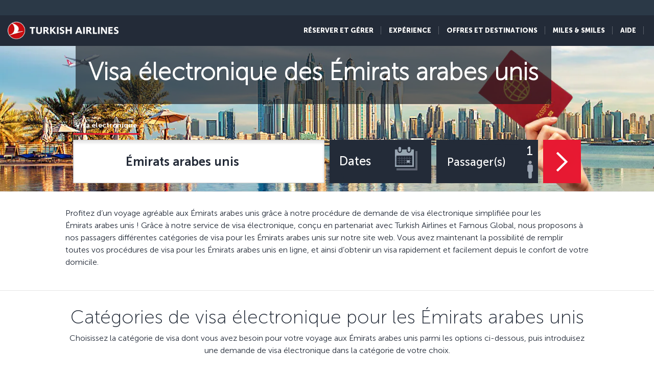

--- FILE ---
content_type: text/html; charset=UTF-8
request_url: https://www.turkishairlines.com/fr-fr/additional-services/e-visa/
body_size: 20327
content:

<!DOCTYPE html> <html lang="fr" dir="ltr" translate="no"> <head> <!-- Start Session Info: {"SessionId" : "h70Oiz1CXydnflx5W9HfX5O", "S" : "flonprdpresentation09" } --> <meta name="PageRequestID" content="13e9f122-1a2b-47ad-8289-dd4bccf0ccd2" /> <!-- Page information ['Page ID': 'tcm:97-288500-64', 'Page last modified date-time': '6/23/2025 9:58:48 AM', 'Page template ID': 'tcm:97-934-128', 'Page template last modified date-time': '11/18/2025 10:30:21 AM', 'Publish time': '12/23/2025 11:18:17 AM'] --> <!-- Component information ['Component ID': 'tcm:97-284850', 'Component last modified date-time': '3/5/2024 5:58:37 PM', 'Component template ID': 'tcm:97-29651-32', 'Component template last modified date-time': '11/28/2022 10:30:59 AM', 'Publish time': '1/16/2026 4:12:49 PM'] --> <meta http-equiv="x-dns-prefetch-control" content="on"> <link rel="preconnect" href="//www.turkishairlines.com"> <link rel="dns-prefetch" href="//www.turkishairlines.com"> <link rel="preconnect" href="//turkishairlines.bynder.com" crossorigin> <link rel="dns-prefetch" href="//turkishairlines.bynder.com" crossorigin> <link rel="preconnect" href="//cdn.turkishairlines.com" crossorigin> <link rel="dns-prefetch" href="//cdn.turkishairlines.com" crossorigin> <link rel="preconnect" href="//www.turkishairlines.com" crossorigin> <link rel="dns-prefetch" href="//www.turkishairlines.com" crossorigin> <link rel="preload" href="/theme/fonts/MuseoSans-100.woff" as="font" crossorigin> <link rel="preload" href="/theme/fonts/MuseoSans-300.woff" as="font" crossorigin> <link rel="preload" href="/theme/fonts/MuseoSans-500.woff" as="font" crossorigin> <link rel="preload" href="/theme/fonts/MuseoSans-700.woff" as="font" crossorigin> <link rel="preload" href="/theme/fonts/MuseoSans-900.woff" as="font" crossorigin> <link rel="preload" href="/theme/fonts/currency.woff" as="font" crossorigin> <link rel="preload" href="/theme/img/fonts/tk-font.woff" as="font" crossorigin> <link rel="preload" href="/theme/fonts/fontawesome-webfont.woff?v=4.2.0" as="font" crossorigin> <meta name="website" content="thy" /> <meta charset="utf-8" /> <meta http-equiv="X-UA-Compatible" content="IE=edge" /> <meta name="viewport" content="width=device-width, initial-scale=1" /> <meta name="msvalidate.01" content="4C3EABAC469C4D5A53C199B47EEDC9A4" /> <style>.async-hide { opacity: 0 !important} </style> <script> window.dataLayer = window.dataLayer || []; function gtag() { dataLayer.push(arguments); } if (localStorage.getItem( 'consentMode') === null) { gtag('consent', 'default', { 'ad_storage': 'denied', 'ad_user_data': 'denied', 'ad_personalization': 'denied', 'analytics_storage': 'denied', 'functionality_storage': 'denied', 'personalization_storage' : 'denied', 'security_storage' : 'granted' }); } else { gtag('consent', 'default', JSON.parse(localStorage.getItem('consentMode'))); } </script> <script> if(!window.dataLayer){ (function(w, d, s, l, i) { w[l] = w[l] || []; w[l].push({ 'gtm.start': new Date().getTime(), event: 'gtm.js' }); var f = d.getElementsByTagName(s)[0], j = d.createElement(s), dl = l != 'dataLayer' ? '&l=' + l : ''; j.async = true; j.src = '//www.googletagmanager.com/gtm.js?id=' + i + dl; f.parentNode.insertBefore(j, f); })(window, document, 'script', 'dataLayer', 'GTM-N4SDPR'); (function(a,s,y,n,c,h,i,d,e){s.className+=' '+y;h.start=1*new Date; h.end=i=function(){s.className=s.className.replace(RegExp(' ?'+y),'')}; (a[n]=a[n]||[]).hide=h;setTimeout(function(){i();h.end=null},c);h.timeout=c; })(window,document.documentElement,'async-hide','dataLayer',4000, {'GTM-N4SDPR':true}); } </script> <meta name="description" content="Profitez de votre voyage aux Émirats Arabes Unis avec la demande de visa électronique"> <meta name="keywords" content="United Arab Emirates e-visa, How to get an e-visa for UAE, e-visa thy, e-visa UAE"> <meta name="languagecountry" content="fr-fr"> <meta name="pagesummary" content="Profitez de votre voyage aux Émirats Arabes Unis avec la demande de visa électronique"> <meta name="robots" content="index, follow"> <meta name="pagetitle" content="E-Visa pour les Émirats Arabes Unis | Turkish Airlines ®"> <meta name="pagebreadcrumb" content="\additional-services\e-visa"> <meta name="PageID" content="288500"> <meta name="PublicationID" content="97"> <meta name="currentPageURL" content="/fr-fr/additional-services/e-visa/"> <meta name="DestinationCityName" content="no destination"> <meta name="OriginCityName" content="no destination"> <meta name="p:domain_verify" content="0521feda9bcfa9c254762a3ddd69e41f"> <title>E-Visa pour les Émirats Arabes Unis | Turkish Airlines ®</title> <link rel="canonical" href="https://www.turkishairlines.com/fr-fr/additional-services/e-visa/" /> <link rel="alternate" type="text/html" hreflang="ar-ae" href="https://www.turkishairlines.com/ar-ae/additional-services/e-visa/"><link rel="alternate" type="text/html" hreflang="ar-bh" href="https://www.turkishairlines.com/ar-bh/additional-services/e-visa/"><link rel="alternate" type="text/html" hreflang="ar-eg" href="https://www.turkishairlines.com/ar-eg/additional-services/e-visa/"><link rel="alternate" type="text/html" hreflang="ar" href="https://www.turkishairlines.com/ar-int/additional-services/e-visa/"><link rel="alternate" type="text/html" hreflang="ar-kw" href="https://www.turkishairlines.com/ar-kw/additional-services/e-visa/"><link rel="alternate" type="text/html" hreflang="ar-lb" href="https://www.turkishairlines.com/ar-lb/additional-services/e-visa/"><link rel="alternate" type="text/html" hreflang="ar-qa" href="https://www.turkishairlines.com/ar-qa/additional-services/e-visa/"><link rel="alternate" type="text/html" hreflang="ar-sa" href="https://www.turkishairlines.com/ar-sa/additional-services/e-visa/"><link rel="alternate" type="text/html" hreflang="de-at" href="https://www.turkishairlines.com/de-at/additional-services/e-visa/"><link rel="alternate" type="text/html" hreflang="de-be" href="https://www.turkishairlines.com/de-be/additional-services/e-visa/"><link rel="alternate" type="text/html" hreflang="de-ch" href="https://www.turkishairlines.com/de-ch/additional-services/e-visa/"><link rel="alternate" type="text/html" hreflang="de-de" href="https://www.turkishairlines.com/de-de/additional-services/e-visa/"><link rel="alternate" type="text/html" hreflang="de" href="https://www.turkishairlines.com/de-int/additional-services/e-visa/"><link rel="alternate" type="text/html" hreflang="de-lu" href="https://www.turkishairlines.com/de-lu/additional-services/e-visa/"><link rel="alternate" type="text/html" hreflang="en-ae" href="https://www.turkishairlines.com/en-ae/additional-services/e-visa/"><link rel="alternate" type="text/html" hreflang="en-ar" href="https://www.turkishairlines.com/en-ar/additional-services/e-visa/"><link rel="alternate" type="text/html" hreflang="en-at" href="https://www.turkishairlines.com/en-at/additional-services/e-visa/"><link rel="alternate" type="text/html" hreflang="en-az" href="https://www.turkishairlines.com/en-az/additional-services/e-visa/"><link rel="alternate" type="text/html" hreflang="en-be" href="https://www.turkishairlines.com/en-be/additional-services/e-visa/"><link rel="alternate" type="text/html" hreflang="en-bh" href="https://www.turkishairlines.com/en-bh/additional-services/e-visa/"><link rel="alternate" type="text/html" hreflang="en-br" href="https://www.turkishairlines.com/en-br/additional-services/e-visa/"><link rel="alternate" type="text/html" hreflang="en-by" href="https://www.turkishairlines.com/en-by/additional-services/e-visa/"><link rel="alternate" type="text/html" hreflang="en-ca" href="https://www.turkishairlines.com/en-ca/additional-services/e-visa/"><link rel="alternate" type="text/html" hreflang="en-ch" href="https://www.turkishairlines.com/en-ch/additional-services/e-visa/"><link rel="alternate" type="text/html" hreflang="en-cl" href="https://www.turkishairlines.com/en-cl/additional-services/e-visa/"><link rel="alternate" type="text/html" hreflang="en-cn" href="https://www.turkishairlines.com/en-cn/additional-services/e-visa/"><link rel="alternate" type="text/html" hreflang="en-co" href="https://www.turkishairlines.com/en-co/additional-services/e-visa/"><link rel="alternate" type="text/html" hreflang="en-de" href="https://www.turkishairlines.com/en-de/additional-services/e-visa/"><link rel="alternate" type="text/html" hreflang="en-dk" href="https://www.turkishairlines.com/en-dk/additional-services/e-visa/"><link rel="alternate" type="text/html" hreflang="en-ee" href="https://www.turkishairlines.com/en-ee/additional-services/e-visa/"><link rel="alternate" type="text/html" hreflang="en-eg" href="https://www.turkishairlines.com/en-eg/additional-services/e-visa/"><link rel="alternate" type="text/html" hreflang="en-es" href="https://www.turkishairlines.com/en-es/additional-services/e-visa/"><link rel="alternate" type="text/html" hreflang="en-fi" href="https://www.turkishairlines.com/en-fi/additional-services/e-visa/"><link rel="alternate" type="text/html" hreflang="en-fr" href="https://www.turkishairlines.com/en-fr/additional-services/e-visa/"><link rel="alternate" type="text/html" hreflang="en-gb" href="https://www.turkishairlines.com/en-gb/additional-services/e-visa/"><link rel="alternate" type="text/html" hreflang="en-gr" href="https://www.turkishairlines.com/en-gr/additional-services/e-visa/"><link rel="alternate" type="text/html" hreflang="en-hk" href="https://www.turkishairlines.com/en-hk/additional-services/e-visa/"><link rel="alternate" type="text/html" hreflang="en-hu" href="https://www.turkishairlines.com/en-hu/additional-services/e-visa/"><link rel="alternate" type="text/html" hreflang="en-ie" href="https://www.turkishairlines.com/en-ie/additional-services/e-visa/"><link rel="alternate" type="text/html" hreflang="en-in" href="https://www.turkishairlines.com/en-in/additional-services/e-visa/"><link rel="alternate" type="text/html" hreflang="en-ir" href="https://www.turkishairlines.com/en-ir/additional-services/e-visa/"><link rel="alternate" type="text/html" hreflang="en-it" href="https://www.turkishairlines.com/en-it/additional-services/e-visa/"><link rel="alternate" type="text/html" hreflang="en-jp" href="https://www.turkishairlines.com/en-jp/additional-services/e-visa/"><link rel="alternate" type="text/html" hreflang="en-kr" href="https://www.turkishairlines.com/en-kr/additional-services/e-visa/"><link rel="alternate" type="text/html" hreflang="en-kt" href="https://www.turkishairlines.com/en-kt/additional-services/e-visa/"><link rel="alternate" type="text/html" hreflang="en-kw" href="https://www.turkishairlines.com/en-kw/additional-services/e-visa/"><link rel="alternate" type="text/html" hreflang="en-lb" href="https://www.turkishairlines.com/en-lb/additional-services/e-visa/"><link rel="alternate" type="text/html" hreflang="en-lu" href="https://www.turkishairlines.com/en-lu/additional-services/e-visa/"><link rel="alternate" type="text/html" hreflang="en-mx" href="https://www.turkishairlines.com/en-mx/additional-services/e-visa/"><link rel="alternate" type="text/html" hreflang="en-my" href="https://www.turkishairlines.com/en-my/additional-services/e-visa/"><link rel="alternate" type="text/html" hreflang="en-nl" href="https://www.turkishairlines.com/en-nl/additional-services/e-visa/"><link rel="alternate" type="text/html" hreflang="en-no" href="https://www.turkishairlines.com/en-no/additional-services/e-visa/"><link rel="alternate" type="text/html" hreflang="en-pl" href="https://www.turkishairlines.com/en-pl/additional-services/e-visa/"><link rel="alternate" type="text/html" hreflang="en-pt" href="https://www.turkishairlines.com/en-pt/additional-services/e-visa/"><link rel="alternate" type="text/html" hreflang="en-qa" href="https://www.turkishairlines.com/en-qa/additional-services/e-visa/"><link rel="alternate" type="text/html" hreflang="en-ru" href="https://www.turkishairlines.com/en-ru/additional-services/e-visa/"><link rel="alternate" type="text/html" hreflang="en-sa" href="https://www.turkishairlines.com/en-sa/additional-services/e-visa/"><link rel="alternate" type="text/html" hreflang="en-se" href="https://www.turkishairlines.com/en-se/additional-services/e-visa/"><link rel="alternate" type="text/html" hreflang="en-sg" href="https://www.turkishairlines.com/en-sg/additional-services/e-visa/"><link rel="alternate" type="text/html" hreflang="en-th" href="https://www.turkishairlines.com/en-th/additional-services/e-visa/"><link rel="alternate" type="text/html" hreflang="en-tr" href="https://www.turkishairlines.com/en-tr/additional-services/e-visa/"><link rel="alternate" type="text/html" hreflang="en-tw" href="https://www.turkishairlines.com/en-tw/additional-services/e-visa/"><link rel="alternate" type="text/html" hreflang="en-ua" href="https://www.turkishairlines.com/en-ua/additional-services/e-visa/"><link rel="alternate" type="text/html" hreflang="en-us" href="https://www.turkishairlines.com/en-us/additional-services/e-visa/"><link rel="alternate" type="text/html" hreflang="en-za" href="https://www.turkishairlines.com/en-za/additional-services/e-visa/"><link rel="alternate" type="text/html" hreflang="es-ar" href="https://www.turkishairlines.com/es-ar/additional-services/e-visa/"><link rel="alternate" type="text/html" hreflang="es-cl" href="https://www.turkishairlines.com/es-cl/additional-services/e-visa/"><link rel="alternate" type="text/html" hreflang="es-co" href="https://www.turkishairlines.com/es-co/additional-services/e-visa/"><link rel="alternate" type="text/html" hreflang="es-es" href="https://www.turkishairlines.com/es-es/additional-services/e-visa/"><link rel="alternate" type="text/html" hreflang="es" href="https://www.turkishairlines.com/es-int/additional-services/e-visa/"><link rel="alternate" type="text/html" hreflang="es-mx" href="https://www.turkishairlines.com/es-mx/additional-services/e-visa/"><link rel="alternate" type="text/html" hreflang="es-us" href="https://www.turkishairlines.com/es-us/additional-services/e-visa/"><link rel="alternate" type="text/html" hreflang="fr-be" href="https://www.turkishairlines.com/fr-be/additional-services/e-visa/"><link rel="alternate" type="text/html" hreflang="fr-ca" href="https://www.turkishairlines.com/fr-ca/additional-services/e-visa/"><link rel="alternate" type="text/html" hreflang="fr-ch" href="https://www.turkishairlines.com/fr-ch/additional-services/e-visa/"><link rel="alternate" type="text/html" hreflang="fr" href="https://www.turkishairlines.com/fr-int/additional-services/e-visa/"><link rel="alternate" type="text/html" hreflang="fr-lb" href="https://www.turkishairlines.com/fr-lb/additional-services/e-visa/"><link rel="alternate" type="text/html" hreflang="fr-lu" href="https://www.turkishairlines.com/fr-lu/additional-services/e-visa/"><link rel="alternate" type="text/html" hreflang="it-ch" href="https://www.turkishairlines.com/it-ch/additional-services/e-visa/"><link rel="alternate" type="text/html" hreflang="it" href="https://www.turkishairlines.com/it-int/additional-services/e-visa/"><link rel="alternate" type="text/html" hreflang="it-it" href="https://www.turkishairlines.com/it-it/additional-services/e-visa/"><link rel="alternate" type="text/html" hreflang="ja" href="https://www.turkishairlines.com/ja-int/additional-services/e-visa/"><link rel="alternate" type="text/html" hreflang="ja-jp" href="https://www.turkishairlines.com/ja-jp/additional-services/e-visa/"><link rel="alternate" type="text/html" hreflang="ko" href="https://www.turkishairlines.com/ko-int/additional-services/e-visa/"><link rel="alternate" type="text/html" hreflang="ko-kr" href="https://www.turkishairlines.com/ko-kr/additional-services/e-visa/"><link rel="alternate" type="text/html" hreflang="pt-br" href="https://www.turkishairlines.com/pt-br/additional-services/e-visa/"><link rel="alternate" type="text/html" hreflang="pt" href="https://www.turkishairlines.com/pt-int/additional-services/e-visa/"><link rel="alternate" type="text/html" hreflang="pt-pt" href="https://www.turkishairlines.com/pt-pt/additional-services/e-visa/"><link rel="alternate" type="text/html" hreflang="ru-az" href="https://www.turkishairlines.com/ru-az/additional-services/e-visa/"><link rel="alternate" type="text/html" hreflang="ru-by" href="https://www.turkishairlines.com/ru-by/additional-services/e-visa/"><link rel="alternate" type="text/html" hreflang="ru-ee" href="https://www.turkishairlines.com/ru-ee/additional-services/e-visa/"><link rel="alternate" type="text/html" hreflang="ru" href="https://www.turkishairlines.com/ru-int/additional-services/e-visa/"><link rel="alternate" type="text/html" hreflang="ru-ru" href="https://www.turkishairlines.com/ru-ru/additional-services/e-visa/"><link rel="alternate" type="text/html" hreflang="ru-ua" href="https://www.turkishairlines.com/ru-ua/additional-services/e-visa/"><link rel="alternate" type="text/html" hreflang="th" href="https://www.turkishairlines.com/th-int/additional-services/e-visa/"><link rel="alternate" type="text/html" hreflang="th-th" href="https://www.turkishairlines.com/th-th/additional-services/e-visa/"><link rel="alternate" type="text/html" hreflang="tr-at" href="https://www.turkishairlines.com/tr-at/ek-hizmetler/e-vize/"><link rel="alternate" type="text/html" hreflang="tr-az" href="https://www.turkishairlines.com/tr-az/ek-hizmetler/e-vize/"><link rel="alternate" type="text/html" hreflang="tr-be" href="https://www.turkishairlines.com/tr-be/ek-hizmetler/e-vize/"><link rel="alternate" type="text/html" hreflang="tr-by" href="https://www.turkishairlines.com/tr-by/ek-hizmetler/e-vize/"><link rel="alternate" type="text/html" hreflang="tr-ch" href="https://www.turkishairlines.com/tr-ch/ek-hizmetler/e-vize/"><link rel="alternate" type="text/html" hreflang="tr-cn" href="https://www.turkishairlines.com/tr-cn/ek-hizmetler/e-vize/"><link rel="alternate" type="text/html" hreflang="tr-de" href="https://www.turkishairlines.com/tr-de/ek-hizmetler/e-vize/"><link rel="alternate" type="text/html" hreflang="tr-dk" href="https://www.turkishairlines.com/tr-dk/ek-hizmetler/e-vize/"><link rel="alternate" type="text/html" hreflang="tr-eg" href="https://www.turkishairlines.com/tr-eg/ek-hizmetler/e-vize/"><link rel="alternate" type="text/html" hreflang="tr-es" href="https://www.turkishairlines.com/tr-es/ek-hizmetler/e-vize/"><link rel="alternate" type="text/html" hreflang="tr-fr" href="https://www.turkishairlines.com/tr-fr/ek-hizmetler/e-vize/"><link rel="alternate" type="text/html" hreflang="tr-gb" href="https://www.turkishairlines.com/tr-gb/ek-hizmetler/e-vize/"><link rel="alternate" type="text/html" hreflang="tr-ir" href="https://www.turkishairlines.com/tr-ir/ek-hizmetler/e-vize/"><link rel="alternate" type="text/html" hreflang="tr-it" href="https://www.turkishairlines.com/tr-it/ek-hizmetler/e-vize/"><link rel="alternate" type="text/html" hreflang="tr-jp" href="https://www.turkishairlines.com/tr-jp/ek-hizmetler/e-vize/"><link rel="alternate" type="text/html" hreflang="tr-kt" href="https://www.turkishairlines.com/tr-kt/ek-hizmetler/e-vize/"><link rel="alternate" type="text/html" hreflang="tr-nl" href="https://www.turkishairlines.com/tr-nl/ek-hizmetler/e-vize/"><link rel="alternate" type="text/html" hreflang="tr-no" href="https://www.turkishairlines.com/tr-no/ek-hizmetler/e-vize/"><link rel="alternate" type="text/html" hreflang="tr-ru" href="https://www.turkishairlines.com/tr-ru/ek-hizmetler/e-vize/"><link rel="alternate" type="text/html" hreflang="tr-sa" href="https://www.turkishairlines.com/tr-sa/ek-hizmetler/e-vize/"><link rel="alternate" type="text/html" hreflang="tr-se" href="https://www.turkishairlines.com/tr-se/ek-hizmetler/e-vize/"><link rel="alternate" type="text/html" hreflang="x-default" href="https://www.turkishairlines.com/tr-tr/ek-hizmetler/e-vize/"><link rel="alternate" type="text/html" hreflang="tr-tr" href="https://www.turkishairlines.com/tr-tr/ek-hizmetler/e-vize/"><link rel="alternate" type="text/html" hreflang="tr-ua" href="https://www.turkishairlines.com/tr-ua/ek-hizmetler/e-vize/"><link rel="alternate" type="text/html" hreflang="tr-us" href="https://www.turkishairlines.com/tr-us/ek-hizmetler/e-vize/"><link rel="alternate" type="text/html" hreflang="uk" href="https://www.turkishairlines.com/uk-int/additional-services/e-visa/"><link rel="alternate" type="text/html" hreflang="uk-ua" href="https://www.turkishairlines.com/uk-ua/additional-services/e-visa/"><link rel="alternate" type="text/html" hreflang="zh-cn" href="https://www.turkishairlines.com/zh-cn/additional-services/e-visa/"><link rel="alternate" type="text/html" hreflang="zh" href="https://www.turkishairlines.com/zh-int/additional-services/e-visa/"><link rel="alternate" type="text/html" hreflang="zh-my" href="https://www.turkishairlines.com/zh-my/additional-services/e-visa/"><link rel="alternate" type="text/html" hreflang="zh-tw" href="https://www.turkishairlines.com/zh-tw/additional-services/e-visa/"> <!-- TemplateEndIf --> <!-- Component information ['Component ID': 'tcm:97-284965', 'Component last modified date-time': '4/21/2020 1:32:50 PM', 'Component template ID': 'tcm:97-29651-32', 'Component template last modified date-time': '11/28/2022 10:30:59 AM', 'Publish time': '1/16/2026 4:12:50 PM'] --> <link rel="shortcut icon" href="//www.turkishairlines.com/theme/img/icons/favicon.ico" /> <link href="https://cdn.turkishairlines.com/" rel="preconnect" crossorigin> <link rel="stylesheet" href="/theme/css/styles-min.css?v=${build.number}"> <link rel="stylesheet" href="/theme/css/styles-for-sass-min.css?v=${build.number}"> <link rel="publisher" href="https://plus.google.com/" /> <!--[if lt IE 9]> <script type="text/javascript" src="//www.turkishairlines.com/com.thy.web.online.portal/assets/js/ie/excanvas.js"></script> <script type="text/javascript" src="//www.turkishairlines.com/com.thy.web.online.portal/assets/js/ie/html5shiv.js"></script> <script type="text/javascript" src="//www.turkishairlines.com/com.thy.web.online.portal/assets/js/ie/respond.js"></script> <link rel="stylesheet" href="//www.turkishairlines.com/theme/css/ie8.css" /> <![endif]--> <script type="text/javascript"> var cpath = '/thyweb3.website'; window.cdnDomain = ""; (function() { var noop = function () {}; var console = (window.console = window.console || {}); console.log=noop; console.dir=noop; }()); </script> <script data-main="/com.thy.web.online.portal/assets/js/main.js" src="/com.thy.web.online.portal/assets/js/require.js?v=${build.number}"></script> <script data-main="/com.thy.web.online.portal/assets/js/main.js" src="/com.thy.web.online.portal/assets/js/dist/core.js?v=${build.number}"></script> <script type="text/javascript"> require(["application"]); </script> 
<script>(window.BOOMR_mq=window.BOOMR_mq||[]).push(["addVar",{"rua.upush":"false","rua.cpush":"true","rua.upre":"false","rua.cpre":"false","rua.uprl":"false","rua.cprl":"false","rua.cprf":"false","rua.trans":"SJ-530b9b21-f0de-46d9-9bf2-4e5ed757151d","rua.cook":"false","rua.ims":"false","rua.ufprl":"false","rua.cfprl":"false","rua.isuxp":"false","rua.texp":"norulematch","rua.ceh":"false","rua.ueh":"false","rua.ieh.st":"0"}]);</script>
                              <script>!function(e){var n="https://s.go-mpulse.net/boomerang/";if("False"=="True")e.BOOMR_config=e.BOOMR_config||{},e.BOOMR_config.PageParams=e.BOOMR_config.PageParams||{},e.BOOMR_config.PageParams.pci=!0,n="https://s2.go-mpulse.net/boomerang/";if(window.BOOMR_API_key="LSMU7-C5H93-ESK2A-P43SN-Y6CZH",function(){function e(){if(!r){var e=document.createElement("script");e.id="boomr-scr-as",e.src=window.BOOMR.url,e.async=!0,o.appendChild(e),r=!0}}function t(e){r=!0;var n,t,a,i,d=document,O=window;if(window.BOOMR.snippetMethod=e?"if":"i",t=function(e,n){var t=d.createElement("script");t.id=n||"boomr-if-as",t.src=window.BOOMR.url,BOOMR_lstart=(new Date).getTime(),e=e||d.body,e.appendChild(t)},!window.addEventListener&&window.attachEvent&&navigator.userAgent.match(/MSIE [67]\./))return window.BOOMR.snippetMethod="s",void t(o,"boomr-async");a=document.createElement("IFRAME"),a.src="about:blank",a.title="",a.role="presentation",a.loading="eager",i=(a.frameElement||a).style,i.width=0,i.height=0,i.border=0,i.display="none",o.appendChild(a);try{O=a.contentWindow,d=O.document.open()}catch(_){n=document.domain,a.src="javascript:var d=document.open();d.domain='"+n+"';void 0;",O=a.contentWindow,d=O.document.open()}if(n)d._boomrl=function(){this.domain=n,t()},d.write("<bo"+"dy onload='document._boomrl();'>");else if(O._boomrl=function(){t()},O.addEventListener)O.addEventListener("load",O._boomrl,!1);else if(O.attachEvent)O.attachEvent("onload",O._boomrl);d.close()}function a(e){window.BOOMR_onload=e&&e.timeStamp||(new Date).getTime()}if(!window.BOOMR||!window.BOOMR.version&&!window.BOOMR.snippetExecuted){window.BOOMR=window.BOOMR||{},window.BOOMR.snippetStart=(new Date).getTime(),window.BOOMR.snippetExecuted=!0,window.BOOMR.snippetVersion=14,window.BOOMR.url=n+"LSMU7-C5H93-ESK2A-P43SN-Y6CZH";var i=document.currentScript||document.getElementsByTagName("script")[0],o=i.parentNode,r=!1,d=document.createElement("link");if(d.relList&&"function"==typeof d.relList.supports&&d.relList.supports("preload")&&"as"in d)window.BOOMR.snippetMethod="p",d.href=window.BOOMR.url,d.rel="preload",d.as="script",d.addEventListener("load",e),d.addEventListener("error",function(){t(!0)}),setTimeout(function(){if(!r)t(!0)},3e3),BOOMR_lstart=(new Date).getTime(),o.appendChild(d);else t(!1);if(window.addEventListener)window.addEventListener("load",a,!1);else if(window.attachEvent)window.attachEvent("onload",a)}}(),"".length>0)if(e&&"performance"in e&&e.performance&&"function"==typeof e.performance.setResourceTimingBufferSize)e.performance.setResourceTimingBufferSize();!function(){if(BOOMR=e.BOOMR||{},BOOMR.plugins=BOOMR.plugins||{},!BOOMR.plugins.AK){var n="true"=="true"?1:0,t="",a="aoalidixzcobc2lneuna-f-dba88cfea-clientnsv4-s.akamaihd.net",i="false"=="true"?2:1,o={"ak.v":"39","ak.cp":"654378","ak.ai":parseInt("417743",10),"ak.ol":"0","ak.cr":10,"ak.ipv":4,"ak.proto":"h2","ak.rid":"ececccda","ak.r":44387,"ak.a2":n,"ak.m":"a","ak.n":"essl","ak.bpcip":"3.128.180.0","ak.cport":49490,"ak.gh":"23.192.164.17","ak.quicv":"","ak.tlsv":"tls1.3","ak.0rtt":"","ak.0rtt.ed":"","ak.csrc":"-","ak.acc":"","ak.t":"1768760602","ak.ak":"hOBiQwZUYzCg5VSAfCLimQ==OZBgsLwa9U+Zex/uQq8QTYVEgVhmwEqPX8694U+PyqXuoZ5Jzxw+XkEAJpwoJY2GBmjykfGFOWxxuoDEI05EnSR60j03Jyu93nXLCmu50QZr0pyxOh4If6Q4M28/vYpI3jtLsD5BPBWv0+HB8QHrcLms5v6VdY78AQ7al5w3hCvQ1Oil6tML5KxuN2gSftCImj0U7FqCbwRBqUtzg/5UWUxjQJ9bwCSYgEx7lWV4829g1qoswXdTxEcESWut4B+MOQblaNf/GSj5N96hFHc7O75xt/kNo0LeU+Qd7v10AmNN+7e/oL9WXhHmSwNgX74L0I5wOIaoiiCqWw27+MVSotdfn94NXQKW31nsBzYtnPP9wbwgq64qhnTfQ8Syo1sP4Mv7gSNV9rb8v1tc26WD57J/72qXixS84d0tLJn15C4=","ak.pv":"669","ak.dpoabenc":"","ak.tf":i};if(""!==t)o["ak.ruds"]=t;var r={i:!1,av:function(n){var t="http.initiator";if(n&&(!n[t]||"spa_hard"===n[t]))o["ak.feo"]=void 0!==e.aFeoApplied?1:0,BOOMR.addVar(o)},rv:function(){var e=["ak.bpcip","ak.cport","ak.cr","ak.csrc","ak.gh","ak.ipv","ak.m","ak.n","ak.ol","ak.proto","ak.quicv","ak.tlsv","ak.0rtt","ak.0rtt.ed","ak.r","ak.acc","ak.t","ak.tf"];BOOMR.removeVar(e)}};BOOMR.plugins.AK={akVars:o,akDNSPreFetchDomain:a,init:function(){if(!r.i){var e=BOOMR.subscribe;e("before_beacon",r.av,null,null),e("onbeacon",r.rv,null,null),r.i=!0}return this},is_complete:function(){return!0}}}}()}(window);</script></head> <body class="animated animated_fadeIn"> <!-- Component information ['Component ID': 'tcm:97-285008', 'Component last modified date-time': '3/7/2024 11:06:03 AM', 'Component template ID': 'tcm:97-29651-32', 'Component template last modified date-time': '11/28/2022 10:30:59 AM', 'Publish time': '1/16/2026 4:12:51 PM'] --> <noscript> <iframe src="//www.googletagmanager.com/ns.html?id=GTM-N4SDPR" height="0" width="0" title="Google Tag Manager" style="display:none;visibility:hidden"></iframe> <header style="height: 388px;"> <div class="navbar navbar-inverse navbar-fixed-top" role="navigation"> <div class="container-fluid"> <div id="errorContent"> <div class="notice notice-blue-base" role="alert" style="display: block;margin-top: 61px;"> <div class="h4"></div> <span id="localStorageWarningMessageParag"></span> <span class="cookie-warning-link"> Enable Javascript</span> <button type="button" class="close">×</button> </div> <!--//NOTICE--> </div> </div> </div> </header> </noscript> <script> (function(w, d, s, l, i) { w[l] = w[l] || []; w[l].push({ 'gtm.start': new Date().getTime(), event: 'gtm.js' }); var f = d.getElementsByTagName(s)[0], j = d.createElement(s), dl = l != 'dataLayer' ? '&l=' + l : ''; j.async = true; j.src = '//www.googletagmanager.com/gtm.js?id=' + i + dl; f.parentNode.insertBefore(j, f); })(window, document, 'script', 'dataLayer', 'GTM-N4SDPR'); </script> <a href="#page_wrapper" tabindex="-1" class="visually-hidden visually-hidden-focusable">Passer au menu principal</a> <!-- Component information ['Component ID': 'tcm:97-15687', 'Component last modified date-time': '12/23/2025 7:34:24 AM', 'Component template ID': 'tcm:97-688-32', 'Component template last modified date-time': '3/8/2024 9:57:31 AM', 'Publish time': '1/13/2026 12:37:41 PM'] --> <header> <div class="navbar d-block navbar-inverse fixed-top p-0" role="navigation"> <div id="errorContent"></div> <div class="container-fluid pt-30 navbar navbar-expand-lg navbar-dark"> <div class="navbar navbar-header flex-row-reverse p-0 pt-10 pb-10"> <button type="button" class="d-block d-md-none navbar-toggler box-shadow-none noborder h-60" data-bs-toggle="collapse" data-bs-target="#mobile-toggle-menu"> <span class="visually-hidden">Toggle navigation</span> <span class="navbar-toggler-icon"></span> </button> <div class="language-container" id="mobileHeaderRightPaneForm"></div> <a href="/fr-fr/" class="header-tk-brand"><img src="https://cdn.turkishairlines.com/m/14f15626e0a5407c/original/Turkish-Airlines-Small-3x-png.png" class="d-block d-lg-none d-xl-none d-xxl-none" height="35px" style="width:35px!important" alt="THY logo" title="THY logo" /> <img src="https://cdn.turkishairlines.com/m/2190da9e53a70e4e/original/THY-LOGO.png" class="d-none d-lg-block d-xl-block d-xxl-block" height="40px" alt="Turkish Airlines logo" title="Turkish Airlines logo" /></a> </div> <div class="show-right-partial-mbl d-md-flex justify-content-end"> <div class="dflex"> <ul class="nav navbar-nav flex-row mega-menu-main mr-5 d-none d-md-flex flex-for-desktop float-end"> <li> <!-- Component information ['Component ID': 'tcm:97-262570', 'Component last modified date-time': '12/25/2025 8:45:08 AM', 'Component template ID': 'tcm:97-262604-32', 'Component template last modified date-time': '11/28/2022 10:31:15 AM', 'Publish time': '1/13/2026 12:37:43 PM'] --> <a data-bs-toggle="collapse" data-bs-parent=".mega-menu-main" data-bs-target=".navbarMenuContent_tcm97-262570" aria-controls="navbarMenuContent_tcm97-262570" aria-expanded="false" class="thyHeaderLink" role="button" tabindex="0"> RÉSERVER ET GÉRER </a> <div class="mega-menu-item-container col-lg-7 col-md-7 navbarMenuContent_tcm97-262570 collapse position-absolute"> <div class="row mega-menu-title pt-10"> <div class="col-lg-4 col-md-4"> <div class="h3"> RÉSERVER </div> </div> <div class="col-lg-4 col-md-4"> <div class="h3"> GÉRER </div> </div> <div class="col-lg-4 col-md-4"> <div class="h3"> SERVICES SUPPLÉMENTAIRES </div> </div> </div> <div class="row mega-menu-items"> <div class="col-lg-4 col-md-4"> <ul class="mega-menu-cols"> <li> <a href="/fr-fr/flights/booking/" id="header_20976" class="sub-menu-item thin">Réserver un vol</a> </li> <li> <a href="/fr-fr/flights/fly-different/our-mobile-apps/" id="header_267864" class="sub-menu-item thin">Application mobile</a> </li> <li> <a href="/fr-fr/additional-services/hold-the-price/" id="header_373694" class="sub-menu-item thin">Maintien du prix</a> </li> <li> <a href="/fr-fr/tkpay-wallet/" id="header_388825" class="sub-menu-item thin">TKPAY Wallet</a> </li> <li> <a href="/fr-fr/gift-card/" id="header_355195" class="sub-menu-item thin">Carte-cadeau</a> </li> <li> <a href="https://holidays.turkishairlines.com/fr-FR?utm_medium=touchpoint_site&amp;utm_source=homepage&amp;utm_campaign=header_menu&amp;utm_content=menu" class="sub-menu-item thin" target="_blank"> Turkish Airlines Holidays </a> </li> </ul> </div> <div class="col-lg-4 col-md-4"> <ul class="mega-menu-cols"> <li> <a href="/fr-fr/flights/manage-booking/" id="header_2445" class="sub-menu-item thin">Gérer la réservation</a> </li> <li> <a href="/fr-fr/flights/manage-booking/" id="header_2445" class="sub-menu-item thin">Enregistrement</a> </li> <li> <a href="/fr-fr/flights/flight-status/" id="header_1462" class="sub-menu-item thin">Statut du vol</a> </li> <li> <a href="/fr-fr/pnr-name-correction/" id="header_373477" class="sub-menu-item thin">Modification du nom figurant sur le code de réservation (PNR)</a> </li> </ul> </div> <div class="col-lg-4 col-md-4"> <ul class="mega-menu-cols"> <li> <a href="/fr-fr/flights/fly-different/seat-selection/" id="header_351330" class="sub-menu-item thin">Choix du siège</a> </li> <li> <a href="/fr-fr/additional-services/excess-baggage/" id="header_352363" class="sub-menu-item thin">Bagages supplémentaires</a> </li> <li> <a href="/fr-fr/any-questions/traveling-with-pets/" id="header_364136" class="sub-menu-item thin">Voyager avec des animaux</a> </li> <li> <a href="/fr-fr/additional-services/business-upgrade/" id="header_350017" class="sub-menu-item thin">Business upgrade</a> </li> <li> <a href="/fr-fr/any-questions/sports-equipment/" id="header_352367" class="sub-menu-item thin">Équipement de sport</a> </li> <li> <a href="/fr-fr/car-rental/" id="header_354730" class="sub-menu-item thin">Location de voiture</a> </li> <li> <a href="/fr-fr/additional-services/hotel-booking/" id="header_361176" class="sub-menu-item thin">Réserver un hôtel</a> </li> <li> <a href="/fr-fr/additional-services/travel-insurance/" id="header_361014" class="sub-menu-item thin">Assurance voyage</a> </li> <li> <a href="/fr-fr/additional-services/" id="header_378452" class="sub-menu-item thin">Tout voir</a> </li> </ul> </div> </div> </div> </li> <li> <!-- Component information ['Component ID': 'tcm:97-262573', 'Component last modified date-time': '12/25/2025 8:45:20 AM', 'Component template ID': 'tcm:97-262604-32', 'Component template last modified date-time': '11/28/2022 10:31:15 AM', 'Publish time': '1/13/2026 12:37:45 PM'] --> <a data-bs-toggle="collapse" data-bs-parent=".mega-menu-main" data-bs-target=".navbarMenuContent_tcm97-262573" aria-controls="navbarMenuContent_tcm97-262573" aria-expanded="false" class="thyHeaderLink" role="button" tabindex="0"> EXPÉRIENCE </a> <div class="mega-menu-item-container col-lg-7 col-md-7 navbarMenuContent_tcm97-262573 collapse position-absolute"> <div class="row mega-menu-title pt-10"> <div class="col-lg-4 col-md-4"> <div class="h3"> CLASSES DE CABINE </div> </div> <div class="col-lg-4 col-md-4"> <div class="h3"> EXPÉRIENCE DE VOL </div> </div> <div class="col-lg-4 col-md-4"> <div class="h3"> PLUS </div> </div> </div> <div class="row mega-menu-items"> <div class="col-lg-4 col-md-4"> <ul class="mega-menu-cols"> <li> <a href="/fr-fr/flights/fly-different/business-class/" id="header_15935" class="sub-menu-item thin">Business Class</a> </li> <li> <a href="/fr-fr/flights/fly-different/economy-class/" id="header_15930" class="sub-menu-item thin">Economy Class</a> </li> </ul> </div> <div class="col-lg-4 col-md-4"> <ul class="mega-menu-cols"> <li> <a href="/fr-fr/flights/fly-different/dining-onboard/" id="header_16271" class="sub-menu-item thin">Restauration à bord</a> </li> <li> <a href="/fr-fr/flights/fly-different/inflight-entertainment/" id="header_16199" class="sub-menu-item thin">Divertissements à bord</a> </li> <li> <a href="/fr-fr/flights/fly-different/fleet/" id="header_283684" class="sub-menu-item thin">Flotte</a> </li> </ul> </div> <div class="col-lg-4 col-md-4"> <ul class="mega-menu-cols"> <li> <a href="/fr-fr/flights/fly-different/turkish-airlines-lounge/" id="header_358183" class="sub-menu-item thin">Turkish Airlines Lounge</a> </li> <li> <a href="/fr-fr/flights/stopover/" id="header_283848" class="sub-menu-item thin">Stopover Istanbul</a> </li> <li> <a href="/fr-fr/flights/fly-different/touristanbul/" id="header_365090" class="sub-menu-item thin">TourIstanbul</a> </li> <li> <a href="/fr-fr/boarding-pass-privileges/" id="header_362636" class="sub-menu-item thin">Privilèges associés à la carte d’embarquement</a> </li> <li> <a href="/fr-fr/flights/fly-different/business-class/exclusive-drive/" id="header_368757" class="sub-menu-item thin">Exclusive Drive</a> </li> <li> <a href="/fr-fr/flights/fly-different/press-reader/" id="header_204371" class="sub-menu-item thin">PressReader</a> </li> <li> <a href="/fr-fr/istanbul-airport/" id="header_201493" class="sub-menu-item thin">Aéroport d’Istanbul</a> </li> <li> <a href="/fr-fr/flights/fly-different/" id="header_15924" class="sub-menu-item thin">Tout voir</a> </li> </ul> </div> </div> </div> </li> <li> <!-- Component information ['Component ID': 'tcm:97-262577', 'Component last modified date-time': '12/25/2025 8:45:23 AM', 'Component template ID': 'tcm:97-262604-32', 'Component template last modified date-time': '11/28/2022 10:31:15 AM', 'Publish time': '1/13/2026 12:37:46 PM'] --> <a data-bs-toggle="collapse" data-bs-parent=".mega-menu-main" data-bs-target=".navbarMenuContent_tcm97-262577" aria-controls="navbarMenuContent_tcm97-262577" aria-expanded="false" class="thyHeaderLink" role="button" tabindex="0"> OFFRES ET DESTINATIONS </a> <div class="mega-menu-item-container col-lg-7 col-md-7 navbarMenuContent_tcm97-262577 collapse position-absolute"> <div class="row mega-menu-title pt-10"> <div class="col-lg-4 col-md-4"> <div class="h3"> OFFRES </div> </div> <div class="col-lg-4 col-md-4"> <div class="h3"> DESTINATIONS </div> </div> <div class="col-lg-4 col-md-4"> <div class="h3"> À DÉCOUVRIR </div> </div> </div> <div class="row mega-menu-items"> <div class="col-lg-4 col-md-4"> <ul class="mega-menu-cols"> <li> <a href="https://www.turkishairlines.com/fr-fr/flight-deals" class="sub-menu-item thin" target="_blank"> Offres sur les vols </a> </li> <li> <a href="/fr-fr/campaigns/" id="header_354094" class="sub-menu-item thin">Offres spéciales</a> </li> <li> <a href="/fr-fr/student/" id="header_353825" class="sub-menu-item thin">Remise pour les étudiants</a> </li> <li> <a href="/fr-fr/stay-informed-about-offers/" id="header_288012" class="sub-menu-item thin">Restez informé(e) des offres</a> </li> </ul> </div> <div class="col-lg-4 col-md-4"> <ul class="mega-menu-cols"> <li> <a href="/fr-fr/flight-destinations/" id="header_348427" class="sub-menu-item thin">Toutes les destinations</a> </li> <li> <a href="https://www.turkishairlines.com/fr-fr/book-flights-to-t%C3%BCrkiye" class="sub-menu-item thin" target="_blank"> Türkiye </a> </li> <li> <a href="https://www.turkishairlines.com/fr-fr/book-flights-to-united-arab-emirates" class="sub-menu-item thin" target="_blank"> Emirats Arabes Unis </a> </li> <li> <a href="https://www.turkishairlines.com/fr-fr/book-flights-to-thailand" class="sub-menu-item thin" target="_blank"> Thaïlande </a> </li> <li> <a href="https://www.turkishairlines.com/fr-fr/book-flights-to-australia" class="sub-menu-item thin" target="_blank"> Australie </a> </li> <li> <a href="https://www.turkishairlines.com/fr-fr/book-flights-to-indonesia" class="sub-menu-item thin" target="_blank"> Indonésie </a> </li> <li> <a href="https://www.turkishairlines.com/fr-fr/book-flights-to-japan" class="sub-menu-item thin" target="_blank"> Japon </a> </li> </ul> </div> <div class="col-lg-4 col-md-4"> <ul class="mega-menu-cols"> <li> <a href="https://www.turkishairlines.com/fr-fr/flights/flights-to-istanbul" class="sub-menu-item thin" target="_blank" referrerpolicy="dofollow"> Istanbul </a> </li> <li> <a href="https://www.turkishairlines.com/fr-fr/flights/flights-to-port-louis" class="sub-menu-item thin" target="_blank" referrerpolicy="dofollow"> Port Louis </a> </li> <li> <a href="https://www.turkishairlines.com/fr-fr/flights/flights-to-dubai" class="sub-menu-item thin" target="_blank" referrerpolicy="dofollow"> Dubaï </a> </li> <li> <a href="https://www.turkishairlines.com/fr-fr/flights/flights-to-bangkok" class="sub-menu-item thin" target="_blank" referrerpolicy="dofollow"> Bangkok </a> </li> <li> <a href="https://www.turkishairlines.com/fr-fr/flights/flights-to-tokyo" class="sub-menu-item thin" target="_blank" referrerpolicy="dofollow"> Tokyo </a> </li> <li> <a href="https://www.turkishairlines.com/fr-fr/flights/flights-to-denpasar-bali" class="sub-menu-item thin" target="_blank" referrerpolicy="dofollow"> Denpasar-Bali </a> </li> <li> <a href="https://www.turkishairlines.com/fr-fr/flights/flights-to-phuket" class="sub-menu-item thin" target="_blank" referrerpolicy="dofollow"> Phuket </a> </li> </ul> </div> </div> </div> </li> <li> <!-- Component information ['Component ID': 'tcm:97-364919', 'Component last modified date-time': '12/25/2025 8:46:38 AM', 'Component template ID': 'tcm:97-262604-32', 'Component template last modified date-time': '11/28/2022 10:31:15 AM', 'Publish time': '1/13/2026 12:37:47 PM'] --> <a data-bs-toggle="collapse" data-bs-parent=".mega-menu-main" data-bs-target=".navbarMenuContent_tcm97-364919" aria-controls="navbarMenuContent_tcm97-364919" aria-expanded="false" class="thyHeaderLink" role="button" tabindex="0"> MILES &amp; SMILES </a> <div class="mega-menu-item-container col-lg-7 col-md-7 navbarMenuContent_tcm97-364919 collapse position-absolute"> <div class="row mega-menu-title pt-10"> <div class="col-lg-4 col-md-4"> <div class="h3"> CONTENU DU PROGRAMME </div> </div> <div class="col-lg-4 col-md-4"> <div class="h3"> GAGNEZ DES MILES </div> </div> <div class="col-lg-4 col-md-4"> <div class="h3"> ÉCHANGER DES MILES </div> </div> </div> <div class="row mega-menu-items"> <div class="col-lg-4 col-md-4"> <ul class="mega-menu-cols"> <li> <a href="/fr-fr/miles-and-smiles/" id="header_268763" class="sub-menu-item thin">Contenu du programme</a> </li> <li> <a href="/fr-fr/miles-and-smiles/membership-statuses/" id="header_366210" class="sub-menu-item thin">Niveaux d’adhésion</a> </li> <li> <a href="/fr-fr/miles-and-smiles/campaigns/" id="header_272741" class="sub-menu-item thin">Offres spéciales</a> </li> <li> <a href="/fr-fr/miles-and-smiles/terms-and-conditions/" id="header_266953" class="sub-menu-item thin">Conditions générales</a> </li> <li> <a href="/fr-fr/miles-and-smiles/news/index2.html" id="header_361506" class="sub-menu-item thin">Actualités</a> </li> </ul> </div> <div class="col-lg-4 col-md-4"> <ul class="mega-menu-cols"> <li> <a href="/fr-fr/miles-and-smiles/earning-miles/earn-miles-on-flights/" id="header_270767" class="sub-menu-item thin">Gagner des Miles grâce aux vols</a> </li> <li> <a href="/fr-fr/miles-and-smiles/credit-cards/" id="header_234694" class="sub-menu-item thin">Banques partenaires</a> </li> <li> <a href="/fr-fr/miles-and-smiles/program-partners/" id="header_274490" class="sub-menu-item thin">Partenaires du programme</a> </li> <li> <a href="/fr-fr/miles-and-smiles/miles-calculator/" id="header_363946" class="sub-menu-item thin">Calculateur de Miles</a> </li> </ul> </div> <div class="col-lg-4 col-md-4"> <ul class="mega-menu-cols"> <li> <a href="/fr-fr/miles-and-smiles/redeem-miles/redeem-miles-on-flights/turkish-airlines-award-tickets/" id="header_283279" class="sub-menu-item thin">Billet prime</a> </li> <li> <a href="/fr-fr/miles-and-smiles/program-content/cash-and-miles/" id="header_354918" class="sub-menu-item thin">Cash&Miles</a> </li> <li> <a href="https://www.shopandmiles.com/en/" class="sub-menu-item thin" target="_blank"> Shop&amp;Miles </a> </li> <li> <a href="/fr-fr/miles-and-smiles/redeem-miles/" id="header_269091" class="sub-menu-item thin">Canaux d’échange de Miles</a> </li> </ul> </div> </div> </div> </li> <li> <!-- Component information ['Component ID': 'tcm:97-359922', 'Component last modified date-time': '12/25/2025 8:46:22 AM', 'Component template ID': 'tcm:97-262604-32', 'Component template last modified date-time': '11/28/2022 10:31:15 AM', 'Publish time': '1/13/2026 12:37:48 PM'] --> <a data-bs-toggle="collapse" data-bs-parent=".mega-menu-main" data-bs-target=".navbarMenuContent_tcm97-359922" aria-controls="navbarMenuContent_tcm97-359922" aria-expanded="false" class="thyHeaderLink" role="button" tabindex="0"> AIDE </a> <div class="mega-menu-item-container col-lg-7 col-md-7 navbarMenuContent_tcm97-359922 collapse position-absolute"> <div class="row mega-menu-title pt-10"> <div class="col-lg-4 col-md-4"> <div class="h3"> INFO VOYAGE </div> </div> <div class="col-lg-4 col-md-4"> <div class="h3"> FAQ </div> </div> <div class="col-lg-4 col-md-4"> <div class="h3"> CENTRE D’APPEL ET D&#39;AIDE </div> </div> </div> <div class="row mega-menu-items"> <div class="col-lg-4 col-md-4"> <ul class="mega-menu-cols"> <li> <a href="/fr-fr/any-questions/check-in/" id="header_287460" class="sub-menu-item thin">Informations d’enregistrement</a> </li> <li> <a href="/fr-fr/any-questions/baggage-information/" id="header_100618" class="sub-menu-item thin">Services de bagages</a> </li> <li> <a href="/fr-fr/any-questions/sports-equipment/" id="header_352367" class="sub-menu-item thin">Équipement de sport</a> </li> <li> <a href="/fr-fr/any-questions/transfer-transit-passengers/" id="header_17634" class="sub-menu-item thin">Passagers en correspondance et transit</a> </li> <li> <a href="/fr-fr/any-questions/infants-and-children/" id="header_17641" class="sub-menu-item thin">Informations sur les bébés et les enfants</a> </li> <li> <a href="/fr-fr/any-questions/traveling-with-pets/" id="header_364136" class="sub-menu-item thin">Voyager avec des animaux</a> </li> <li> <a href="/fr-fr/any-questions/special-assistance-for-passengers/" id="header_350347" class="sub-menu-item thin">Patients et passagers en situation de handicap</a> </li> <li> <a href="/fr-fr/tips-for-adding-passenger-names/" id="header_370587" class="sub-menu-item thin">Conseils pour ajouter les noms des passagers</a> </li> <li> <a href="/fr-fr/any-questions/codeshare-flights/" id="header_357306" class="sub-menu-item thin">Partenaires en partage de code</a> </li> </ul> </div> <div class="col-lg-4 col-md-4"> <ul class="mega-menu-cols"> <li> <a href="/fr-fr/any-questions/reservations-and-booking-questions/" id="header_22656" class="sub-menu-item thin">Réservations</a> </li> <li> <a href="/fr-fr/any-questions/check-in-questions/" id="header_22660" class="sub-menu-item thin">Enregistrement</a> </li> <li> <a href="/fr-fr/any-questions/flight-cancelations-and-change-questions/" id="header_284203" class="sub-menu-item thin">Annulations et modifications de vol</a> </li> <li> <a href="/fr-fr/any-questions/infants-and-children-questions/" id="header_22711" class="sub-menu-item thin">Bébés et enfants</a> </li> <li> <a href="/fr-fr/any-questions/payment-questions/" id="header_244144" class="sub-menu-item thin">Paiement</a> </li> <li> <a href="/fr-fr/any-questions/fare-rules-questions/" id="header_22705" class="sub-menu-item thin">Règles de tarification</a> </li> <li> <a href="/fr-fr/any-questions/hand-baggage-questions/" id="header_22659" class="sub-menu-item thin">Bagages à main</a> </li> <li> <a href="/fr-fr/any-questions/free-baggage-questions/" id="header_22661" class="sub-menu-item thin">Franchise de bagages</a> </li> <li> <!--rel:LinkThyTag type="Component" tcm="tcm:97-22713" attributes="id="header_22713" class="sub-menu-item thin"" text="Assistance spéciale aux passagers"--> </li> <li> <a href="/fr-fr/any-questions/" id="header_19366" class="sub-menu-item thin">Tout voir</a> </li> </ul> </div> <div class="col-lg-4 col-md-4"> <ul class="mega-menu-cols"> <li> <a href="/fr-fr/help-center/" id="header_358339" class="sub-menu-item thin">Centre d’appel et d'aide</a> </li> <li> <a href="https://feedback.turkishairlines.com/fr" class="sub-menu-item thin" target="_blank"> Commentaire </a> </li> <li> <a href="/fr-fr/any-questions/get-in-touch/" id="header_19193" class="sub-menu-item thin">Contact</a> </li> <li> <a href="https://ebiletfatura.turkishairlines.com/tk/en" class="sub-menu-item thin" target="_blank"> e-Ticket Invoice </a> </li> </ul> </div> </div> </div> </li> </ul> <ul class="nav navbar-nav ml-auto header-updated-right-partial flex-direction-row align-items-center" id="headerRightPaneWrapper"></ul> </div> <div id="mobile-toggle-menu" class="mt-50 collapse bg-232b38"> <ul class="nav navbar-nav header-menu-mobile of-auto mt-8 mega-menu-mbl d-block d-md-none"> <li class="mega-menu-mbl-divider" ></li> <li> <!-- Component information ['Component ID': 'tcm:97-262570', 'Component last modified date-time': '12/25/2025 8:45:08 AM', 'Component template ID': 'tcm:97-262605-32', 'Component template last modified date-time': '11/28/2022 10:31:02 AM', 'Publish time': '1/13/2026 12:37:49 PM'] --> <span> <a data-bs-toggle="collapse" data-bs-target=".navbarSubMenuTitle_tcm97-262570" aria-controls="navbarSubMenuTitle_tcm97-262570" aria-expanded="false" class="sub-menu-title collapsed" role="button" tabindex="0"> RÉSERVER ET GÉRER </a> <ul class="navbarSubMenuTitle_tcm97-262570 collapse"> <li> <a data-bs-toggle="collapse" data-bs-target=".navbarSubMenuTitle_tcm97-262564_0" aria-controls="navbarSubMenuTitle__0" aria-expanded="false" aria-label="Toggle navigation" class="sub-menu-title collapsed" role="button" tabindex="0"> RÉSERVER </a> <ul class="navbarSubMenuTitle_tcm97-262564_0 collapse"> <li> <a href="/fr-fr/flights/booking/" class="sub-menu-item thin">Réserver un vol</a> </li> <li> <a href="/fr-fr/flights/fly-different/our-mobile-apps/" class="sub-menu-item thin">Application mobile</a> </li> <li> <a href="/fr-fr/additional-services/hold-the-price/" class="sub-menu-item thin">Maintien du prix</a> </li> <li> <a href="/fr-fr/tkpay-wallet/" class="sub-menu-item thin">TKPAY Wallet</a> </li> <li> <a href="/fr-fr/gift-card/" class="sub-menu-item thin">Carte-cadeau</a> </li> <li> <a href="https://holidays.turkishairlines.com/fr-FR?utm_medium=touchpoint_site&amp;utm_source=homepage&amp;utm_campaign=header_menu&amp;utm_content=menu" class="sub-menu-item thin" target="_blank"> Turkish Airlines Holidays </a> </li> </ul> </li> <li> <a data-bs-toggle="collapse" data-bs-target=".navbarSubMenuTitle_tcm97-262567_1" aria-controls="navbarSubMenuTitle__1" aria-expanded="false" aria-label="Toggle navigation" class="sub-menu-title collapsed" role="button" tabindex="0"> GÉRER </a> <ul class="navbarSubMenuTitle_tcm97-262567_1 collapse"> <li> <a href="/fr-fr/flights/manage-booking/" class="sub-menu-item thin">Gérer la réservation</a> </li> <li> <a href="/fr-fr/flights/manage-booking/" class="sub-menu-item thin">Enregistrement</a> </li> <li> <a href="/fr-fr/flights/flight-status/" class="sub-menu-item thin">Statut du vol</a> </li> <li> <a href="/fr-fr/pnr-name-correction/" class="sub-menu-item thin">Modification du nom figurant sur le code de réservation (PNR)</a> </li> </ul> </li> <li> <a data-bs-toggle="collapse" data-bs-target=".navbarSubMenuTitle_tcm97-262568_2" aria-controls="navbarSubMenuTitle__2" aria-expanded="false" aria-label="Toggle navigation" class="sub-menu-title collapsed" role="button" tabindex="0"> SERVICES SUPPLÉMENTAIRES </a> <ul class="navbarSubMenuTitle_tcm97-262568_2 collapse"> <li> <a href="/fr-fr/flights/fly-different/seat-selection/" class="sub-menu-item thin">Choix du siège</a> </li> <li> <a href="/fr-fr/additional-services/excess-baggage/" class="sub-menu-item thin">Bagages supplémentaires</a> </li> <li> <a href="/fr-fr/any-questions/traveling-with-pets/" class="sub-menu-item thin">Voyager avec des animaux</a> </li> <li> <a href="/fr-fr/additional-services/business-upgrade/" class="sub-menu-item thin">Business upgrade</a> </li> <li> <a href="/fr-fr/any-questions/sports-equipment/" class="sub-menu-item thin">Équipement de sport</a> </li> <li> <a href="/fr-fr/car-rental/" class="sub-menu-item thin">Location de voiture</a> </li> <li> <a href="/fr-fr/additional-services/hotel-booking/" class="sub-menu-item thin">Réserver un hôtel</a> </li> <li> <a href="/fr-fr/additional-services/travel-insurance/" class="sub-menu-item thin">Assurance voyage</a> </li> <li> <a href="/fr-fr/additional-services/" class="sub-menu-item thin">Tout voir</a> </li> </ul> </li> </ul> </span> </li> <li class="mega-menu-mbl-divider" ></li> <li> <!-- Component information ['Component ID': 'tcm:97-262573', 'Component last modified date-time': '12/25/2025 8:45:20 AM', 'Component template ID': 'tcm:97-262605-32', 'Component template last modified date-time': '11/28/2022 10:31:02 AM', 'Publish time': '1/13/2026 12:37:50 PM'] --> <span> <a data-bs-toggle="collapse" data-bs-target=".navbarSubMenuTitle_tcm97-262573" aria-controls="navbarSubMenuTitle_tcm97-262573" aria-expanded="false" class="sub-menu-title collapsed" role="button" tabindex="0"> EXPÉRIENCE </a> <ul class="navbarSubMenuTitle_tcm97-262573 collapse"> <li> <a data-bs-toggle="collapse" data-bs-target=".navbarSubMenuTitle_tcm97-262572_0" aria-controls="navbarSubMenuTitle__0" aria-expanded="false" aria-label="Toggle navigation" class="sub-menu-title collapsed" role="button" tabindex="0"> CLASSES DE CABINE </a> <ul class="navbarSubMenuTitle_tcm97-262572_0 collapse"> <li> <a href="/fr-fr/flights/fly-different/business-class/" class="sub-menu-item thin">Business Class</a> </li> <li> <a href="/fr-fr/flights/fly-different/economy-class/" class="sub-menu-item thin">Economy Class</a> </li> </ul> </li> <li> <a data-bs-toggle="collapse" data-bs-target=".navbarSubMenuTitle_tcm97-262574_1" aria-controls="navbarSubMenuTitle__1" aria-expanded="false" aria-label="Toggle navigation" class="sub-menu-title collapsed" role="button" tabindex="0"> EXPÉRIENCE DE VOL </a> <ul class="navbarSubMenuTitle_tcm97-262574_1 collapse"> <li> <a href="/fr-fr/flights/fly-different/dining-onboard/" class="sub-menu-item thin">Restauration à bord</a> </li> <li> <a href="/fr-fr/flights/fly-different/inflight-entertainment/" class="sub-menu-item thin">Divertissements à bord</a> </li> <li> <a href="/fr-fr/flights/fly-different/fleet/" class="sub-menu-item thin">Flotte</a> </li> </ul> </li> <li> <a data-bs-toggle="collapse" data-bs-target=".navbarSubMenuTitle_tcm97-262571_2" aria-controls="navbarSubMenuTitle__2" aria-expanded="false" aria-label="Toggle navigation" class="sub-menu-title collapsed" role="button" tabindex="0"> PLUS </a> <ul class="navbarSubMenuTitle_tcm97-262571_2 collapse"> <li> <a href="/fr-fr/flights/fly-different/turkish-airlines-lounge/" class="sub-menu-item thin">Turkish Airlines Lounge</a> </li> <li> <a href="/fr-fr/flights/stopover/" class="sub-menu-item thin">Stopover Istanbul</a> </li> <li> <a href="/fr-fr/flights/fly-different/touristanbul/" class="sub-menu-item thin">TourIstanbul</a> </li> <li> <a href="/fr-fr/boarding-pass-privileges/" class="sub-menu-item thin">Privilèges associés à la carte d’embarquement</a> </li> <li> <a href="/fr-fr/flights/fly-different/business-class/exclusive-drive/" class="sub-menu-item thin">Exclusive Drive</a> </li> <li> <a href="/fr-fr/flights/fly-different/press-reader/" class="sub-menu-item thin">PressReader</a> </li> <li> <a href="/fr-fr/istanbul-airport/" class="sub-menu-item thin">Aéroport d’Istanbul</a> </li> <li> <a href="/fr-fr/flights/fly-different/" class="sub-menu-item thin">Tout voir</a> </li> </ul> </li> </ul> </span> </li> <li class="mega-menu-mbl-divider" ></li> <li> <!-- Component information ['Component ID': 'tcm:97-262577', 'Component last modified date-time': '12/25/2025 8:45:23 AM', 'Component template ID': 'tcm:97-262605-32', 'Component template last modified date-time': '11/28/2022 10:31:02 AM', 'Publish time': '1/13/2026 12:37:51 PM'] --> <span> <a data-bs-toggle="collapse" data-bs-target=".navbarSubMenuTitle_tcm97-262577" aria-controls="navbarSubMenuTitle_tcm97-262577" aria-expanded="false" class="sub-menu-title collapsed" role="button" tabindex="0"> OFFRES ET DESTINATIONS </a> <ul class="navbarSubMenuTitle_tcm97-262577 collapse"> <li> <a data-bs-toggle="collapse" data-bs-target=".navbarSubMenuTitle_tcm97-262575_0" aria-controls="navbarSubMenuTitle__0" aria-expanded="false" aria-label="Toggle navigation" class="sub-menu-title collapsed" role="button" tabindex="0"> OFFRES </a> <ul class="navbarSubMenuTitle_tcm97-262575_0 collapse"> <li> <a href="https://www.turkishairlines.com/fr-fr/flight-deals" class="sub-menu-item thin" target="_blank"> Offres sur les vols </a> </li> <li> <a href="/fr-fr/campaigns/" class="sub-menu-item thin">Offres spéciales</a> </li> <li> <a href="/fr-fr/student/" class="sub-menu-item thin">Remise pour les étudiants</a> </li> <li> <a href="/fr-fr/stay-informed-about-offers/" class="sub-menu-item thin">Restez informé(e) des offres</a> </li> </ul> </li> <li> <a data-bs-toggle="collapse" data-bs-target=".navbarSubMenuTitle_tcm97-262576_1" aria-controls="navbarSubMenuTitle__1" aria-expanded="false" aria-label="Toggle navigation" class="sub-menu-title collapsed" role="button" tabindex="0"> DESTINATIONS </a> <ul class="navbarSubMenuTitle_tcm97-262576_1 collapse"> <li> <a href="/fr-fr/flight-destinations/" class="sub-menu-item thin">Toutes les destinations</a> </li> <li> <a href="https://www.turkishairlines.com/fr-fr/book-flights-to-t%C3%BCrkiye" class="sub-menu-item thin" target="_blank"> Türkiye </a> </li> <li> <a href="https://www.turkishairlines.com/fr-fr/book-flights-to-united-arab-emirates" class="sub-menu-item thin" target="_blank"> Emirats Arabes Unis </a> </li> <li> <a href="https://www.turkishairlines.com/fr-fr/book-flights-to-thailand" class="sub-menu-item thin" target="_blank"> Thaïlande </a> </li> <li> <a href="https://www.turkishairlines.com/fr-fr/book-flights-to-australia" class="sub-menu-item thin" target="_blank"> Australie </a> </li> <li> <a href="https://www.turkishairlines.com/fr-fr/book-flights-to-indonesia" class="sub-menu-item thin" target="_blank"> Indonésie </a> </li> <li> <a href="https://www.turkishairlines.com/fr-fr/book-flights-to-japan" class="sub-menu-item thin" target="_blank"> Japon </a> </li> </ul> </li> <li> <a data-bs-toggle="collapse" data-bs-target=".navbarSubMenuTitle_tcm97-262578_2" aria-controls="navbarSubMenuTitle__2" aria-expanded="false" aria-label="Toggle navigation" class="sub-menu-title collapsed" role="button" tabindex="0"> À DÉCOUVRIR </a> <ul class="navbarSubMenuTitle_tcm97-262578_2 collapse"> <li> <a href="https://www.turkishairlines.com/fr-fr/flights/flights-to-istanbul" class="sub-menu-item thin" target="_blank"> Istanbul </a> </li> <li> <a href="https://www.turkishairlines.com/fr-fr/flights/flights-to-port-louis" class="sub-menu-item thin" target="_blank"> Port Louis </a> </li> <li> <a href="https://www.turkishairlines.com/fr-fr/flights/flights-to-dubai" class="sub-menu-item thin" target="_blank"> Dubaï </a> </li> <li> <a href="https://www.turkishairlines.com/fr-fr/flights/flights-to-bangkok" class="sub-menu-item thin" target="_blank"> Bangkok </a> </li> <li> <a href="https://www.turkishairlines.com/fr-fr/flights/flights-to-tokyo" class="sub-menu-item thin" target="_blank"> Tokyo </a> </li> <li> <a href="https://www.turkishairlines.com/fr-fr/flights/flights-to-denpasar-bali" class="sub-menu-item thin" target="_blank"> Denpasar-Bali </a> </li> <li> <a href="https://www.turkishairlines.com/fr-fr/flights/flights-to-phuket" class="sub-menu-item thin" target="_blank"> Phuket </a> </li> </ul> </li> </ul> </span> </li> <li class="mega-menu-mbl-divider" ></li> <li> <!-- Component information ['Component ID': 'tcm:97-364919', 'Component last modified date-time': '12/25/2025 8:46:38 AM', 'Component template ID': 'tcm:97-262605-32', 'Component template last modified date-time': '11/28/2022 10:31:02 AM', 'Publish time': '1/13/2026 12:37:51 PM'] --> <span> <a data-bs-toggle="collapse" data-bs-target=".navbarSubMenuTitle_tcm97-364919" aria-controls="navbarSubMenuTitle_tcm97-364919" aria-expanded="false" class="sub-menu-title collapsed" role="button" tabindex="0"> MILES &amp; SMILES </a> <ul class="navbarSubMenuTitle_tcm97-364919 collapse"> <li> <a data-bs-toggle="collapse" data-bs-target=".navbarSubMenuTitle_tcm97-364918_0" aria-controls="navbarSubMenuTitle__0" aria-expanded="false" aria-label="Toggle navigation" class="sub-menu-title collapsed" role="button" tabindex="0"> CONTENU DU PROGRAMME </a> <ul class="navbarSubMenuTitle_tcm97-364918_0 collapse"> <li> <a href="/fr-fr/miles-and-smiles/" class="sub-menu-item thin">Contenu du programme</a> </li> <li> <a href="/fr-fr/miles-and-smiles/membership-statuses/" class="sub-menu-item thin">Niveaux d’adhésion</a> </li> <li> <a href="/fr-fr/miles-and-smiles/campaigns/" class="sub-menu-item thin">Offres spéciales</a> </li> <li> <a href="/fr-fr/miles-and-smiles/terms-and-conditions/" class="sub-menu-item thin">Conditions générales</a> </li> <li> <a href="/fr-fr/miles-and-smiles/news/index2.html" class="sub-menu-item thin">Actualités</a> </li> </ul> </li> <li> <a data-bs-toggle="collapse" data-bs-target=".navbarSubMenuTitle_tcm97-364917_1" aria-controls="navbarSubMenuTitle__1" aria-expanded="false" aria-label="Toggle navigation" class="sub-menu-title collapsed" role="button" tabindex="0"> GAGNEZ DES MILES </a> <ul class="navbarSubMenuTitle_tcm97-364917_1 collapse"> <li> <a href="/fr-fr/miles-and-smiles/earning-miles/earn-miles-on-flights/" class="sub-menu-item thin">Gagner des Miles grâce aux vols</a> </li> <li> <a href="/fr-fr/miles-and-smiles/credit-cards/" class="sub-menu-item thin">Banques partenaires</a> </li> <li> <a href="/fr-fr/miles-and-smiles/program-partners/" class="sub-menu-item thin">Partenaires du programme</a> </li> <li> <a href="/fr-fr/miles-and-smiles/miles-calculator/" class="sub-menu-item thin">Calculateur de Miles</a> </li> </ul> </li> <li> <a data-bs-toggle="collapse" data-bs-target=".navbarSubMenuTitle_tcm97-364916_2" aria-controls="navbarSubMenuTitle__2" aria-expanded="false" aria-label="Toggle navigation" class="sub-menu-title collapsed" role="button" tabindex="0"> ÉCHANGER DES MILES </a> <ul class="navbarSubMenuTitle_tcm97-364916_2 collapse"> <li> <a href="/fr-fr/miles-and-smiles/redeem-miles/redeem-miles-on-flights/turkish-airlines-award-tickets/" class="sub-menu-item thin">Billet prime</a> </li> <li> <a href="/fr-fr/miles-and-smiles/program-content/cash-and-miles/" class="sub-menu-item thin">Cash&Miles</a> </li> <li> <a href="https://www.shopandmiles.com/en/" class="sub-menu-item thin" target="_blank"> Shop&amp;Miles </a> </li> <li> <a href="/fr-fr/miles-and-smiles/redeem-miles/" class="sub-menu-item thin">Canaux d’échange de Miles</a> </li> </ul> </li> </ul> </span> </li> <li class="mega-menu-mbl-divider" ></li> <li> <!-- Component information ['Component ID': 'tcm:97-359922', 'Component last modified date-time': '12/25/2025 8:46:22 AM', 'Component template ID': 'tcm:97-262605-32', 'Component template last modified date-time': '11/28/2022 10:31:02 AM', 'Publish time': '1/13/2026 12:37:52 PM'] --> <span> <a data-bs-toggle="collapse" data-bs-target=".navbarSubMenuTitle_tcm97-359922" aria-controls="navbarSubMenuTitle_tcm97-359922" aria-expanded="false" class="sub-menu-title collapsed" role="button" tabindex="0"> AIDE </a> <ul class="navbarSubMenuTitle_tcm97-359922 collapse"> <li> <a data-bs-toggle="collapse" data-bs-target=".navbarSubMenuTitle_tcm97-359917_0" aria-controls="navbarSubMenuTitle__0" aria-expanded="false" aria-label="Toggle navigation" class="sub-menu-title collapsed" role="button" tabindex="0"> INFO VOYAGE </a> <ul class="navbarSubMenuTitle_tcm97-359917_0 collapse"> <li> <a href="/fr-fr/any-questions/check-in/" class="sub-menu-item thin">Informations d’enregistrement</a> </li> <li> <a href="/fr-fr/any-questions/baggage-information/" class="sub-menu-item thin">Services de bagages</a> </li> <li> <a href="/fr-fr/any-questions/sports-equipment/" class="sub-menu-item thin">Équipement de sport</a> </li> <li> <a href="/fr-fr/any-questions/transfer-transit-passengers/" class="sub-menu-item thin">Passagers en correspondance et transit</a> </li> <li> <a href="/fr-fr/any-questions/infants-and-children/" class="sub-menu-item thin">Informations sur les bébés et les enfants</a> </li> <li> <a href="/fr-fr/any-questions/traveling-with-pets/" class="sub-menu-item thin">Voyager avec des animaux</a> </li> <li> <a href="/fr-fr/any-questions/special-assistance-for-passengers/" class="sub-menu-item thin">Patients et passagers en situation de handicap</a> </li> <li> <a href="/fr-fr/tips-for-adding-passenger-names/" class="sub-menu-item thin">Conseils pour ajouter les noms des passagers</a> </li> <li> <a href="/fr-fr/any-questions/codeshare-flights/" class="sub-menu-item thin">Partenaires en partage de code</a> </li> </ul> </li> <li> <a data-bs-toggle="collapse" data-bs-target=".navbarSubMenuTitle_tcm97-359918_1" aria-controls="navbarSubMenuTitle__1" aria-expanded="false" aria-label="Toggle navigation" class="sub-menu-title collapsed" role="button" tabindex="0"> FAQ </a> <ul class="navbarSubMenuTitle_tcm97-359918_1 collapse"> <li> <a href="/fr-fr/any-questions/reservations-and-booking-questions/" class="sub-menu-item thin">Réservations</a> </li> <li> <a href="/fr-fr/any-questions/check-in-questions/" class="sub-menu-item thin">Enregistrement</a> </li> <li> <a href="/fr-fr/any-questions/flight-cancelations-and-change-questions/" class="sub-menu-item thin">Annulations et modifications de vol</a> </li> <li> <a href="/fr-fr/any-questions/infants-and-children-questions/" class="sub-menu-item thin">Bébés et enfants</a> </li> <li> <a href="/fr-fr/any-questions/payment-questions/" class="sub-menu-item thin">Paiement</a> </li> <li> <a href="/fr-fr/any-questions/fare-rules-questions/" class="sub-menu-item thin">Règles de tarification</a> </li> <li> <a href="/fr-fr/any-questions/hand-baggage-questions/" class="sub-menu-item thin">Bagages à main</a> </li> <li> <a href="/fr-fr/any-questions/free-baggage-questions/" class="sub-menu-item thin">Franchise de bagages</a> </li> <li> <!--rel:LinkThyTag type="Component" tcm="tcm:97-22713" attributes="class="sub-menu-item thin"" text="Assistance spéciale aux passagers"--> </li> <li> <a href="/fr-fr/any-questions/" class="sub-menu-item thin">Tout voir</a> </li> </ul> </li> <li> <a data-bs-toggle="collapse" data-bs-target=".navbarSubMenuTitle_tcm97-359919_2" aria-controls="navbarSubMenuTitle__2" aria-expanded="false" aria-label="Toggle navigation" class="sub-menu-title collapsed" role="button" tabindex="0"> CENTRE D’APPEL ET D&#39;AIDE </a> <ul class="navbarSubMenuTitle_tcm97-359919_2 collapse"> <li> <a href="/fr-fr/help-center/" class="sub-menu-item thin">Centre d’appel et d'aide</a> </li> <li> <a href="https://feedback.turkishairlines.com/fr" class="sub-menu-item thin" target="_blank"> Commentaire </a> </li> <li> <a href="/fr-fr/any-questions/get-in-touch/" class="sub-menu-item thin">Contact</a> </li> <li> <a href="https://ebiletfatura.turkishairlines.com/tk/en" class="sub-menu-item thin" target="_blank"> e-Ticket Invoice </a> </li> </ul> </li> </ul> </span> </li> <li class="mega-menu-mbl-divider" ></li> </ul> </div> </div> </div> </div> <script>faqsearchParams={};</script> <script>faqsearchLinks={"milesAndSmilesClaimMissingMiles":"/fr-fr/miles-and-smiles/account/claim-missing-miles/","corporateClubCompanyDetails":"/fr-fr/corporate-club/account/company-details/","corporateClubPassengerList":"/fr-fr/corporate-club/account/passenger-list/","milesAndSmilesSpecialOffers":"/fr-fr/miles-and-smiles/account/special-offers/","faqHome":"/fr-fr/any-questions/","tccPortalMainPage":"97-10297","tccMainPage":"/fr-fr/main/","bookingSchedule":"/fr-fr/","tccPortalRegistrationPage":"/fr-fr/registration/","forgotpassword":"/fr-fr/miles-and-smiles/forgot-password/","corporateClubAgreementDetails":"/fr-fr/corporate-club/account/agreement-details/","milesAndSmilesAccountInformation":"/fr-fr/miles-and-smiles/account/my-personal-details/","businessUpgrade":"/fr-fr/additional-services/ms-business-upgrade/","corporateClubCardRequest":"/fr-fr/corporate-club/account/card-requests/","milesAndSmilesWallet":"/fr-fr/miles-and-smiles/account/tk-wallet/","msSignUp":"/fr-fr/miles-and-smiles/sign-up-form/","holidayStaticLink":"https://www.turkishairlinesholidays.com/","corporateClubStaticLink":"/fr-fr/corporate-club/","callCenter":"/fr-fr/any-questions/get-in-touch/","corporateClubFlightReport":"/fr-fr/corporate-club/account/flight-report/","milesAndSmilesStaticLink":"/fr-fr/miles-and-smiles/","milesAndSmilesMilesTransfer":"/fr-fr/miles-and-smiles/account/miles-transfer/","milesAndSmilesFlights":"/fr-fr/miles-and-smiles/account/flights/","milesAndSmilesMembershipList":"/fr-fr/miles-and-smiles/account/membership-list/","milesAndSmilesDashboard":"/fr-fr/miles-and-smiles/account/dashboard/","milesAndSmilesMissingInformation":"/fr-fr/miles-and-smiles/account/my-missing-information/","tccPortalChangePassword":"/fr-fr/change-password/","awardTicket":"/fr-fr/miles-and-smiles/book-award-tickets/","msMainPage":"/fr-fr/miles-and-smiles/account/","myTripsHome":"/fr-fr/flights/manage-booking/","tccPortalBookingSchedule":"/fr-fr/tccschedule/","feedbackForm":"/fr-fr/any-questions/customer-relations/feedback/","milesAndSmilesMilesTransactions":"/fr-fr/miles-and-smiles/account/miles-transactions/","milesAndSmilesMilesQuery":"/fr-fr/miles-and-smiles/account/miles-query/"};</script> <div id='faqsearch' aref='/com.thy.web.online.search/search'> </div> <script type="text/javascript"> require(["/com.thy.web.online.search/search/module/faqsearch/faqsearch.js"]); </script> <div data-app-name="faqsearch" class="hidden" data-src-desktop-img="https://cdn.turkishairlines.com/m/74f2f645d222f53d/original/THYlogo-png.png" data-src-mobile-img="" data-src-tablet-img="" > </div> </header> <div id="modal_mobile_container" class="modal_mobile_container"> <div id="siginModalContainer"></div> <div id="sigupModalContainer"></div> <div id="nonIttModalContainer"></div> </div> <div id="page_wrapper"> <script>evisaappParams={};</script> <script>evisaappLinks={"evisaAppForm":"/fr-fr/additional-services/evisa-form/"};</script> <div id='evisaapp' aref='/com.thy.web.online.additionalservices/additionalservices/'> </div> <script type="text/javascript"> require(["/com.thy.web.online.additionalservices/additionalservices//module/evisaapp/evisaapp.js"]); </script> <!-- Component information ['Component ID': 'tcm:97-288490', 'Component last modified date-time': '10/31/2024 12:00:18 PM', 'Component template ID': 'tcm:97-994-32', 'Component template last modified date-time': '11/28/2022 7:51:48 AM', 'Publish time': '12/23/2025 11:18:18 AM'] --> <section id="tcm97-288490"> <div class="container"> <div class="row"> <h1 class="mt-0 mb-0 ps-15-mbl pe-15-mbl pb-15-mbl fs-14 fw500" tabindex="0"> </h1> </div> <div> <div class="row p-15-mbl "> <!-- Component information ['Component ID': 'tcm:97-288483', 'Component last modified date-time': '3/26/2025 5:59:56 AM', 'Component template ID': 'tcm:97-986-32', 'Component template last modified date-time': '11/28/2022 7:52:03 AM', 'Publish time': '12/23/2025 11:18:18 AM'] --> <div style="clear:both;"></div> <div style="clear:both;"></div> <div> <p style="font-size: 12pt;">Profitez d’un voyage agréable aux Émirats arabes unis grâce à notre procédure de demande de visa électronique simplifiée pour les Émirats arabes unis ! Grâce à notre service de visa électronique, conçu en partenariat avec Turkish Airlines et Famous Global, nous proposons à nos passagers différentes catégories de visa pour les Émirats arabes unis sur notre site web. Vous avez maintenant la possibilité de remplir toutes vos procédures de visa pour les Émirats arabes unis en ligne, et ainsi d’obtenir un visa rapidement et facilement depuis le confort de votre domicile.</p> </div> <div class="col-md-3"> </div> </div> </div> </div> </section> <!-- Component information ['Component ID': 'tcm:97-369537', 'Component last modified date-time': '10/31/2024 12:00:34 PM', 'Component template ID': 'tcm:97-994-32', 'Component template last modified date-time': '11/28/2022 7:51:48 AM', 'Publish time': '12/23/2025 11:18:19 AM'] --> <section id="tcm97-369537"> <div class="container"> <div class="row"> <h1 class="mt-0 mb-0 ps-15-mbl pe-15-mbl pb-15-mbl fs-14 fw500" tabindex="0"> </h1> </div> <div> <div class="row p-15-mbl "> <!-- Component information ['Component ID': 'tcm:97-288489', 'Component last modified date-time': '3/26/2025 5:59:55 AM', 'Component template ID': 'tcm:97-986-32', 'Component template last modified date-time': '11/28/2022 7:52:03 AM', 'Publish time': '12/23/2025 11:18:19 AM'] --> <div style="clear:both;"></div> <div style="clear:both;"></div> <div> <h2 style="text-align: center;">Catégories de visa électronique pour les Émirats arabes unis</h2> <div style="text-align: center; font-size: 12pt;">Choisissez la catégorie de visa dont vous avez besoin pour votre voyage aux Émirats arabes unis parmi les options ci-dessous, puis introduisez une demande de visa électronique dans la catégorie de votre choix.</div> </div> <div class="col-md-3"> </div> </div> </div> </div> </section> <!-- Component information ['Component ID': 'tcm:97-369563', 'Component last modified date-time': '10/31/2024 11:59:24 AM', 'Component template ID': 'tcm:97-785-32', 'Component template last modified date-time': '11/28/2022 7:51:41 AM', 'Publish time': '12/23/2025 11:18:19 AM'] --> <section id="tcm97-369563" class="nopadding d-none d-sm-block"> <div class="container"> <div class="row"> <div class="col-md-12"> <div class="row d-block equal"> <div class="col-md-4 col-border"> <div class="grid"> <!-- Component information ['Component ID': 'tcm:97-369550', 'Component last modified date-time': '3/26/2025 5:59:52 AM', 'Component template ID': 'tcm:97-780-32', 'Component template last modified date-time': '11/28/2022 7:51:56 AM', 'Publish time': '12/23/2025 11:18:20 AM'] --> <div class="text-center"> <img src="https://cdn.turkishairlines.com/m/4d648917be8399de/original/265x265_BAE_ikonlar_yenirenk_30daystek-01.webp" /> </div> <h2> </h2> <div> <h3>Entrée unique pour les séjours jusqu’à 30 jours</h3> <p>Ce type de visa extensible vous permet d’entrer aux Émirats arabes unis une fois et de rester dans le pays pendant un maximum de 30 jours. Les visas non utilisés dans les 58 jours suivant l’approbation de la demande de visa expireront.</p> </div> <p> </p> </div> </div> <div class="col-md-4 col-border"> <div class="grid"> <!-- Component information ['Component ID': 'tcm:97-369552', 'Component last modified date-time': '3/26/2025 5:59:52 AM', 'Component template ID': 'tcm:97-780-32', 'Component template last modified date-time': '11/28/2022 7:51:56 AM', 'Publish time': '12/23/2025 11:18:20 AM'] --> <div class="text-center"> <img src="https://cdn.turkishairlines.com/m/602196172f67f508/original/265x265_BAE_ikonlar_yenirenk_30dayscoklu-01.webp" /> </div> <h2> </h2> <div> <h3>Entrées multiples pour les séjours jusqu’à 30 jours</h3> <p>Ce visa extensible, destiné principalement aux voyageurs d’affaires, permet des entrées multiples aux Émirats arabes unis pendant 30 jours au maximum à compter de la première entrée. Les visas non utilisés dans les 58 jours suivant l’approbation de la demande de visa expireront.</p> </div> <p> </p> </div> </div> <div class="col-md-4 "> <div class="grid"> <!-- Component information ['Component ID': 'tcm:97-369553', 'Component last modified date-time': '3/26/2025 5:59:56 AM', 'Component template ID': 'tcm:97-780-32', 'Component template last modified date-time': '11/28/2022 7:51:56 AM', 'Publish time': '12/23/2025 11:18:21 AM'] --> <div class="text-center"> <img src="https://cdn.turkishairlines.com/m/20a694ad5508681c/original/265x265_BAE_ikonlar_yenirenk_60daystek-01.webp" /> </div> <h2> </h2> <div> <h3>Entrée unique pour les séjours jusqu’à 60 jours</h3> <p>Ce type de visa extensible vous permet d’entrer aux Émirats arabes unis une fois et de rester dans le pays pendant un maximum de 60 jours. Les visas non utilisés dans les 58 jours suivant l’approbation de la demande de visa expireront.</p> </div> <p> </p> </div> </div> </div> </div> </div> </div> </section> <section class="d-block d-sm-none xs-block"> <div class="container"> <br/> <div id="onboardservicesmobilecarousel_tcm97-369563" class="carousel carousel-single-content slide" data-bs-ride="carousel"> <div class="carousel-inner"> <div class="item carousel-item"> <!-- Component information ['Component ID': 'tcm:97-369550', 'Component last modified date-time': '3/26/2025 5:59:52 AM', 'Component template ID': 'tcm:97-2938-32', 'Component template last modified date-time': '11/28/2022 7:52:08 AM', 'Publish time': '12/23/2025 11:18:22 AM'] --> <img src="https://cdn.turkishairlines.com/m/4d648917be8399de/original/265x265_BAE_ikonlar_yenirenk_30daystek-01.webp" /> <div class="middle-wrapper text-center"> <div class="col-xs-height col-middle"> <h4> </h4> <div> <h3>Entrée unique pour les séjours jusqu’à 30 jours</h3> <p>Ce type de visa extensible vous permet d’entrer aux Émirats arabes unis une fois et de rester dans le pays pendant un maximum de 30 jours. Les visas non utilisés dans les 58 jours suivant l’approbation de la demande de visa expireront.</p> </div> <p> </p> </div> </div> </div> <div class="item carousel-item"> <!-- Component information ['Component ID': 'tcm:97-369552', 'Component last modified date-time': '3/26/2025 5:59:52 AM', 'Component template ID': 'tcm:97-2938-32', 'Component template last modified date-time': '11/28/2022 7:52:08 AM', 'Publish time': '12/23/2025 11:18:22 AM'] --> <img src="https://cdn.turkishairlines.com/m/602196172f67f508/original/265x265_BAE_ikonlar_yenirenk_30dayscoklu-01.webp" /> <div class="middle-wrapper text-center"> <div class="col-xs-height col-middle"> <h4> </h4> <div> <h3>Entrées multiples pour les séjours jusqu’à 30 jours</h3> <p>Ce visa extensible, destiné principalement aux voyageurs d’affaires, permet des entrées multiples aux Émirats arabes unis pendant 30 jours au maximum à compter de la première entrée. Les visas non utilisés dans les 58 jours suivant l’approbation de la demande de visa expireront.</p> </div> <p> </p> </div> </div> </div> <div class="item carousel-item"> <!-- Component information ['Component ID': 'tcm:97-369553', 'Component last modified date-time': '3/26/2025 5:59:56 AM', 'Component template ID': 'tcm:97-2938-32', 'Component template last modified date-time': '11/28/2022 7:52:08 AM', 'Publish time': '12/23/2025 11:18:22 AM'] --> <img src="https://cdn.turkishairlines.com/m/20a694ad5508681c/original/265x265_BAE_ikonlar_yenirenk_60daystek-01.webp" /> <div class="middle-wrapper text-center"> <div class="col-xs-height col-middle"> <h4> </h4> <div> <h3>Entrée unique pour les séjours jusqu’à 60 jours</h3> <p>Ce type de visa extensible vous permet d’entrer aux Émirats arabes unis une fois et de rester dans le pays pendant un maximum de 60 jours. Les visas non utilisés dans les 58 jours suivant l’approbation de la demande de visa expireront.</p> </div> <p> </p> </div> </div> </div> </div> </div> </div> </section> <!-- Component information ['Component ID': 'tcm:97-369564', 'Component last modified date-time': '10/31/2024 11:59:25 AM', 'Component template ID': 'tcm:97-785-32', 'Component template last modified date-time': '11/28/2022 7:51:41 AM', 'Publish time': '12/23/2025 11:18:23 AM'] --> <section id="tcm97-369564" class="nopadding d-none d-sm-block"> <div class="container"> <div class="row"> <div class="col-md-12"> <div class="row d-block equal"> <div class="col-md-4 col-border"> <div class="grid"> <!-- Component information ['Component ID': 'tcm:97-369556', 'Component last modified date-time': '3/26/2025 5:59:55 AM', 'Component template ID': 'tcm:97-780-32', 'Component template last modified date-time': '11/28/2022 7:51:56 AM', 'Publish time': '12/23/2025 11:18:24 AM'] --> <div class="text-center"> <img src="https://cdn.turkishairlines.com/m/78fa7131de8791ce/original/265x265_BAE_ikonlar_yenirenk_60dayscoklu-01.webp" /> </div> <h2> </h2> <div> <h3>Entrées multiples pour les séjours jusqu’à 60 jours</h3> <p>Ce visa extensible, destiné principalement aux voyageurs d’affaires, permet des entrées multiples aux Émirats arabes unis pendant 60 jours au maximum à compter de la première entrée. Les visas non utilisés dans les 58 jours suivant l’approbation de la demande de visa expireront.</p> </div> <p> </p> </div> </div> <div class="col-md-4 col-border"> <div class="grid"> <!-- Component information ['Component ID': 'tcm:97-369557', 'Component last modified date-time': '3/26/2025 5:59:54 AM', 'Component template ID': 'tcm:97-780-32', 'Component template last modified date-time': '11/28/2022 7:51:56 AM', 'Publish time': '12/23/2025 11:18:24 AM'] --> <div class="text-center"> <img src="https://cdn.turkishairlines.com/m/a5afe96af12818d/original/265x265_BAE_ikonlar_yenirenk_48HR-01.webp" /> </div> <h2> </h2> <div> <h3>Transit de 48 heures</h3> <p>Ce visa à entrée unique est valable pour les billets d’avion comprenant trois vols au départ du terminal 1-2-3 de l’aéroport de Dubaï (DXB). Vous pouvez rester dans le pays pendant 48 heures après votre entrée. En cas de défaut d’entrée dans les 29 jours suivant l’approbation, le visa est invalide.</p> </div> <p> </p> </div> </div> <div class="col-md-4 "> <div class="grid"> <!-- Component information ['Component ID': 'tcm:97-369558', 'Component last modified date-time': '3/26/2025 5:59:53 AM', 'Component template ID': 'tcm:97-780-32', 'Component template last modified date-time': '11/28/2022 7:51:56 AM', 'Publish time': '12/23/2025 11:18:25 AM'] --> <div class="text-center"> <img src="https://cdn.turkishairlines.com/m/2bd4f8ea39609189/original/265x265_BAE_ikonlar_yenirenk_96HR-01.webp" /> </div> <h2> </h2> <div> <h3>Transit de 96 heures</h3> <p>Ce visa à entrée unique est valable pour les billets d’avion comprenant trois vols au départ du terminal 1-2-3 de l’aéroport de Dubaï (DXB). Vous pouvez rester dans le pays pendant 96 heures après votre entrée. Les visas non utilisés dans les 29 jours suivant l’approbation expireront.</p> </div> <p> </p> </div> </div> </div> </div> </div> </div> </section> <section class="d-block d-sm-none xs-block"> <div class="container"> <br/> <div id="onboardservicesmobilecarousel_tcm97-369564" class="carousel carousel-single-content slide" data-bs-ride="carousel"> <div class="carousel-inner"> <div class="item carousel-item"> <!-- Component information ['Component ID': 'tcm:97-369556', 'Component last modified date-time': '3/26/2025 5:59:55 AM', 'Component template ID': 'tcm:97-2938-32', 'Component template last modified date-time': '11/28/2022 7:52:08 AM', 'Publish time': '12/23/2025 11:18:25 AM'] --> <img src="https://cdn.turkishairlines.com/m/78fa7131de8791ce/original/265x265_BAE_ikonlar_yenirenk_60dayscoklu-01.webp" /> <div class="middle-wrapper text-center"> <div class="col-xs-height col-middle"> <h4> </h4> <div> <h3>Entrées multiples pour les séjours jusqu’à 60 jours</h3> <p>Ce visa extensible, destiné principalement aux voyageurs d’affaires, permet des entrées multiples aux Émirats arabes unis pendant 60 jours au maximum à compter de la première entrée. Les visas non utilisés dans les 58 jours suivant l’approbation de la demande de visa expireront.</p> </div> <p> </p> </div> </div> </div> <div class="item carousel-item"> <!-- Component information ['Component ID': 'tcm:97-369557', 'Component last modified date-time': '3/26/2025 5:59:54 AM', 'Component template ID': 'tcm:97-2938-32', 'Component template last modified date-time': '11/28/2022 7:52:08 AM', 'Publish time': '12/23/2025 11:18:26 AM'] --> <img src="https://cdn.turkishairlines.com/m/a5afe96af12818d/original/265x265_BAE_ikonlar_yenirenk_48HR-01.webp" /> <div class="middle-wrapper text-center"> <div class="col-xs-height col-middle"> <h4> </h4> <div> <h3>Transit de 48 heures</h3> <p>Ce visa à entrée unique est valable pour les billets d’avion comprenant trois vols au départ du terminal 1-2-3 de l’aéroport de Dubaï (DXB). Vous pouvez rester dans le pays pendant 48 heures après votre entrée. En cas de défaut d’entrée dans les 29 jours suivant l’approbation, le visa est invalide.</p> </div> <p> </p> </div> </div> </div> <div class="item carousel-item"> <!-- Component information ['Component ID': 'tcm:97-369558', 'Component last modified date-time': '3/26/2025 5:59:53 AM', 'Component template ID': 'tcm:97-2938-32', 'Component template last modified date-time': '11/28/2022 7:52:08 AM', 'Publish time': '12/23/2025 11:18:27 AM'] --> <img src="https://cdn.turkishairlines.com/m/2bd4f8ea39609189/original/265x265_BAE_ikonlar_yenirenk_96HR-01.webp" /> <div class="middle-wrapper text-center"> <div class="col-xs-height col-middle"> <h4> </h4> <div> <h3>Transit de 96 heures</h3> <p>Ce visa à entrée unique est valable pour les billets d’avion comprenant trois vols au départ du terminal 1-2-3 de l’aéroport de Dubaï (DXB). Vous pouvez rester dans le pays pendant 96 heures après votre entrée. Les visas non utilisés dans les 29 jours suivant l’approbation expireront.</p> </div> <p> </p> </div> </div> </div> </div> </div> </div> </section> <div class="async-cms-block" data-content-url="/thyweb3.website/LoadCMSBlock?itemType=component&publicationId=97&componentURI=tcm:97-371701&componentTemplateURI=tcm:97-1276-32"></div> <!-- Component information ['Component ID': 'tcm:97-369568', 'Component last modified date-time': '10/31/2024 1:15:28 PM', 'Component template ID': 'tcm:97-994-32', 'Component template last modified date-time': '11/28/2022 7:51:48 AM', 'Publish time': '12/23/2025 11:18:28 AM'] --> <section id="tcm97-369568"> <div class="container"> <div class="row"> <h1 class="mt-0 mb-0 ps-15-mbl pe-15-mbl pb-15-mbl fs-14 fw500" tabindex="0"> </h1> </div> <div> <div class="row p-15-mbl "> <!-- Component information ['Component ID': 'tcm:97-288499', 'Component last modified date-time': '3/26/2025 5:59:51 AM', 'Component template ID': 'tcm:97-986-32', 'Component template last modified date-time': '11/28/2022 7:52:03 AM', 'Publish time': '12/23/2025 11:18:28 AM'] --> <div style="clear:both;"></div> <div style="clear:both;"></div> <div> <h2 style="text-align: center;">Questions fréquentes au sujet du visa électronique pour les Émirats arabes unis</h2> </div> <!-- Component information ['Component ID': 'tcm:97-371351', 'Component last modified date-time': '3/26/2025 5:59:54 AM', 'Component template ID': 'tcm:97-1044-32', 'Component template last modified date-time': '11/28/2022 7:52:05 AM', 'Publish time': '12/23/2025 11:18:29 AM'] --> <div class="border-panel grid"> <h4 class="fs-14"> Où puis-je demander un visa électronique pour les Émirats arabes unis ? <a data-bs-target="#tcm97-371351" data-bs-toggle="collapse"> <small class="red"> En savoir plus <span class="fa fa-angle-double-right opposite-icon red"></span> </small> </a> </h4> <div class="collapse" id="tcm97-371351"> <p>Vous pouvez introduire une demande de visa électronique sur cette page ou lors de l’achat du billet.</p> </div> </div> <!-- Component information ['Component ID': 'tcm:97-371352', 'Component last modified date-time': '3/26/2025 5:59:54 AM', 'Component template ID': 'tcm:97-1044-32', 'Component template last modified date-time': '11/28/2022 7:52:05 AM', 'Publish time': '12/23/2025 11:18:29 AM'] --> <div class="border-panel grid"> <h4 class="fs-14"> Quel est le délai pour déposer une demande de visa en ligne pour les Émirats arabes unis ? <a data-bs-target="#tcm97-371352" data-bs-toggle="collapse"> <small class="red"> En savoir plus <span class="fa fa-angle-double-right opposite-icon red"></span> </small> </a> </h4> <div class="collapse" id="tcm97-371352"> <p>Votre demande de visa en ligne doit être transmise dans un délai de 10 jours ouvrés au plus tard avant la date de votre voyage.</p> </div> </div> <!-- Component information ['Component ID': 'tcm:97-371353', 'Component last modified date-time': '3/26/2025 5:59:56 AM', 'Component template ID': 'tcm:97-1044-32', 'Component template last modified date-time': '11/28/2022 7:52:05 AM', 'Publish time': '12/23/2025 11:18:30 AM'] --> <div class="border-panel grid"> <h4 class="fs-14"> Quel est le délai de traitement des demandes de visa électronique pour les Émirats arabes unis ? <a data-bs-target="#tcm97-371353" data-bs-toggle="collapse"> <small class="red"> En savoir plus <span class="fa fa-angle-double-right opposite-icon red"></span> </small> </a> </h4> <div class="collapse" id="tcm97-371353"> <p>Votre demande de visa sera traitée dans un délai de 1 à 10 jours ouvrables.</p> </div> </div> <!-- Component information ['Component ID': 'tcm:97-371354', 'Component last modified date-time': '3/26/2025 5:59:50 AM', 'Component template ID': 'tcm:97-1044-32', 'Component template last modified date-time': '11/28/2022 7:52:05 AM', 'Publish time': '12/23/2025 11:18:30 AM'] --> <div class="border-panel grid"> <h4 class="fs-14"> Le visa électronique pour les Émirats arabes unis est-il valable pour chaque émirat ? <a data-bs-target="#tcm97-371354" data-bs-toggle="collapse"> <small class="red"> En savoir plus <span class="fa fa-angle-double-right opposite-icon red"></span> </small> </a> </h4> <div class="collapse" id="tcm97-371354"> <p>Notre visa électronique est valable dans sept émirats des Emirats arabes unis. Vous pouvez effectuer une demande de visa en ligne sur notre page consacrée aux visas électroniques pour les voyages à destination de Dubaï, Abou Dhabi, Ajman, Fujaïrah, Ras el Khaïmah, Charjah et Oumm al Qaïwaïn.</p> </div> </div> <!-- Component information ['Component ID': 'tcm:97-371355', 'Component last modified date-time': '3/26/2025 5:59:51 AM', 'Component template ID': 'tcm:97-1044-32', 'Component template last modified date-time': '11/28/2022 7:52:05 AM', 'Publish time': '12/23/2025 11:18:30 AM'] --> <div class="border-panel grid"> <h4 class="fs-14"> La demande de visa en ligne pour les Émirats arabes unis comporte-t-elle des réductions ou des exceptions pour les mineurs de moins de 18 ans ? <a data-bs-target="#tcm97-371355" data-bs-toggle="collapse"> <small class="red"> En savoir plus <span class="fa fa-angle-double-right opposite-icon red"></span> </small> </a> </h4> <div class="collapse" id="tcm97-371355"> <p>Les mineurs de moins de 18 ans ne sont pas admissibles à des réductions ou à des conditions spéciales, mais ils peuvent introduire une demande de visa si les conditions nécessaires sont remplies.</p> </div> </div> <!-- Component information ['Component ID': 'tcm:97-371356', 'Component last modified date-time': '3/26/2025 5:59:51 AM', 'Component template ID': 'tcm:97-1044-32', 'Component template last modified date-time': '11/28/2022 7:52:05 AM', 'Publish time': '12/23/2025 11:18:31 AM'] --> <div class="border-panel grid"> <h4 class="fs-14"> Puis-je prolonger mon visa électronique ? <a data-bs-target="#tcm97-371356" data-bs-toggle="collapse"> <small class="red"> En savoir plus <span class="fa fa-angle-double-right opposite-icon red"></span> </small> </a> </h4> <div class="collapse" id="tcm97-371356"> <p>Vous pouvez prolonger votre visa pendant que vous êtes aux Émirats arabes unis. Il vous suffit d’envoyer un e-mail à l’adresse <a href="mailto:turkishairlines-uae-visa@uaevac.com" target="_blank">turkishairlines-uae-visa@uaevac.com</a> avant l’expiration de votre visa.</p> </div> </div> <!-- Component information ['Component ID': 'tcm:97-371357', 'Component last modified date-time': '3/26/2025 5:59:53 AM', 'Component template ID': 'tcm:97-1044-32', 'Component template last modified date-time': '11/28/2022 7:52:05 AM', 'Publish time': '12/23/2025 11:18:31 AM'] --> <div class="border-panel grid"> <h4 class="fs-14"> En cas de refus de ma demande de visa électronique, mes frais seront-ils remboursés ? <a data-bs-target="#tcm97-371357" data-bs-toggle="collapse"> <small class="red"> En savoir plus <span class="fa fa-angle-double-right opposite-icon red"></span> </small> </a> </h4> <div class="collapse" id="tcm97-371357"> <p>Les paiements effectués concernent les frais de demande de visa. Si votre demande est refusée, les frais ne seront pas remboursés.</p> </div> </div> <div class="col-md-3"> </div> </div> </div> </div> </section> <!-- Component information ['Component ID': 'tcm:97-371342', 'Component last modified date-time': '1/17/2025 7:40:39 AM', 'Component template ID': 'tcm:97-7394-32', 'Component template last modified date-time': '11/28/2022 7:51:57 AM', 'Publish time': '12/23/2025 11:18:32 AM'] --> <section id="tcm97-371342"> <div class="container"> <div class="row"> <!-- Component information ['Component ID': 'tcm:97-371337', 'Component last modified date-time': '3/26/2025 5:59:53 AM', 'Component template ID': 'tcm:97-1248-32', 'Component template last modified date-time': '11/28/2022 7:51:48 AM', 'Publish time': '12/23/2025 11:18:33 AM'] --> <div class="col-md-6 col-border"> <h4> Envolez-vous vers les destinations prisées des Émirats arabes unis ! </h4> <hr/> <img src="https://cdn.turkishairlines.com/m/47052b9bc03f73ed/original/bae2.webp" class="img-fluid rounded" alt="Abu Dhabi city with sea, beach, and skyscrapers" title="Abu Dhabi city with sea, beach, and skyscrapers" /> <br/> <br/> <p>Au départ de la Türkiye, réservez des vols vers <a href="/fr-fr/flights/flights-to-dubai/" >Dubaï</a> et <a href="/fr-fr/flights/flights-to-abu-dhabi/" >Abu Dhabi</a>, des destinations populaires aux Émirats arabes unis, avec les avantages de Turkish Airlines ! Profitez d’un voyage confortable et à un prix raisonnable, placé sous le signe de l’évasion.</p> </div> <!-- Component information ['Component ID': 'tcm:97-371338', 'Component last modified date-time': '3/26/2025 5:59:55 AM', 'Component template ID': 'tcm:97-1248-32', 'Component template last modified date-time': '11/28/2022 7:51:48 AM', 'Publish time': '12/23/2025 11:18:33 AM'] --> <div class="col-md-6 col-border"> <h4> Planifiez vos vacances à Dubaï avec Turkish Airlines Holidays ! </h4> <hr/> <img src="https://cdn.turkishairlines.com/m/7df5d8913f9158c7/original/bae1_logolu-1.webp" class="img-fluid rounded" alt="Palm Jumeirah island in Dubai" title="Palm Jumeirah island in Dubai" /> <br/> <br/> <p>Profitez de vacances exquises à Dubaï grâce à <a href="https://www.turkishairlinesholidays.com/en-tr/dubai-hotels-vacation-package" target="_blank">Turkish Airlines Holidays</a>. Visitez notre site web dès maintenant pour découvrir les forfaits vacances à Dubaï ou les possibilités d’hébergement à l’hôtel.</p> </div> </div> </div> </section> <!-- Component information ['Component ID': 'tcm:97-371345', 'Component last modified date-time': '3/26/2025 5:59:55 AM', 'Component template ID': 'tcm:97-1072-32', 'Component template last modified date-time': '11/28/2022 7:51:45 AM', 'Publish time': '12/23/2025 11:18:34 AM'] --> <section id="tcm97-371345" class="nopadding"> <div class="middle-wrapper"> <div class="container container-xs-height"> <div class="row row-xs-height"> <div class="col-12 col-xs-height col-left"> <div class="card-body"> <div class="dflex align-items-center"> <div class="p-0 float-start w-100-mbl"> <div class="info-circle img-align-left"><i class="fa fa-info"></i></div> </div> <div class="col-xs-height col-middle"> <p>Vous trouverez des réponses à vos questions sur les visas électroniques pour les Émirats arabes unis sur notre page <a href="/fr-fr/any-questions/e-visa-questions/" target="_blank" >Plus d’informations</a>.</p> </div> </div> </div> </div> </div> </div> </div> </section> <!-- Component information ['Component ID': 'tcm:97-371344', 'Component last modified date-time': '3/26/2025 5:59:53 AM', 'Component template ID': 'tcm:97-1072-32', 'Component template last modified date-time': '11/28/2022 7:51:45 AM', 'Publish time': '12/23/2025 11:18:35 AM'] --> <section id="tcm97-371344" class="nopadding"> <div class="middle-wrapper"> <div class="container container-xs-height"> <div class="row row-xs-height"> <div class="col-12 col-xs-height col-left"> <div class="card-body"> <div class="dflex align-items-center"> <div class="p-0 float-start w-100-mbl"> <div class="info-circle img-align-left"><i class="fa fa-info"></i></div> </div> <div class="col-xs-height col-middle"> <p>Pour consulter le texte de clarification sur la demande de visa électronique pour les Émirats arabes unis, suivez <a href="/fr-fr/uae-visa-personel-data-announcement/" >ce lien</a>.</p> </div> </div> </div> </div> </div> </div> </div> </section> <!-- Component information ['Component ID': 'tcm:97-371343', 'Component last modified date-time': '3/26/2025 5:59:52 AM', 'Component template ID': 'tcm:97-1072-32', 'Component template last modified date-time': '11/28/2022 7:51:45 AM', 'Publish time': '12/23/2025 11:18:36 AM'] --> <section id="tcm97-371343" class="nopadding"> <div class="middle-wrapper"> <div class="container container-xs-height"> <div class="row row-xs-height"> <div class="col-12 col-xs-height col-left"> <div class="card-body"> <div class="dflex align-items-center"> <div class="p-0 float-start w-100-mbl"> <div class="info-circle img-align-left"><i class="fa fa-info"></i></div> </div> <div class="col-xs-height col-middle"> <p>Pour consulter les conditions générales relatives au visa électronique pour les Émirats arabes unis, suivez <a href="/fr-fr/terms-and-conditions-for-uae-visas/" >ce lien</a>.</p> </div> </div> </div> </div> </div> </div> </div> </section> <div class="async-cms-block" data-content-url="/thyweb3.website/LoadCMSBlock?itemType=component&publicationId=97&componentURI=tcm:97-15921&componentTemplateURI=tcm:97-877-32"></div> <script>faqsearchParams={};</script> <script>faqsearchLinks={"milesAndSmilesClaimMissingMiles":"/fr-fr/miles-and-smiles/account/claim-missing-miles/","corporateClubCompanyDetails":"/fr-fr/corporate-club/account/company-details/","corporateClubPassengerList":"/fr-fr/corporate-club/account/passenger-list/","milesAndSmilesSpecialOffers":"/fr-fr/miles-and-smiles/account/special-offers/","faqHome":"/fr-fr/any-questions/","tccPortalMainPage":"97-10297","tccMainPage":"/fr-fr/main/","bookingSchedule":"/fr-fr/","tccPortalRegistrationPage":"/fr-fr/registration/","forgotpassword":"/fr-fr/miles-and-smiles/forgot-password/","corporateClubAgreementDetails":"/fr-fr/corporate-club/account/agreement-details/","milesAndSmilesAccountInformation":"/fr-fr/miles-and-smiles/account/my-personal-details/","businessUpgrade":"/fr-fr/additional-services/ms-business-upgrade/","corporateClubCardRequest":"/fr-fr/corporate-club/account/card-requests/","milesAndSmilesWallet":"/fr-fr/miles-and-smiles/account/tk-wallet/","msSignUp":"/fr-fr/miles-and-smiles/sign-up-form/","holidayStaticLink":"https://www.turkishairlinesholidays.com/","corporateClubStaticLink":"/fr-fr/corporate-club/","callCenter":"/fr-fr/any-questions/get-in-touch/","corporateClubFlightReport":"/fr-fr/corporate-club/account/flight-report/","milesAndSmilesStaticLink":"/fr-fr/miles-and-smiles/","milesAndSmilesMilesTransfer":"/fr-fr/miles-and-smiles/account/miles-transfer/","milesAndSmilesFlights":"/fr-fr/miles-and-smiles/account/flights/","milesAndSmilesMembershipList":"/fr-fr/miles-and-smiles/account/membership-list/","milesAndSmilesDashboard":"/fr-fr/miles-and-smiles/account/dashboard/","milesAndSmilesMissingInformation":"/fr-fr/miles-and-smiles/account/my-missing-information/","tccPortalChangePassword":"/fr-fr/change-password/","awardTicket":"/fr-fr/miles-and-smiles/book-award-tickets/","msMainPage":"/fr-fr/miles-and-smiles/account/","myTripsHome":"/fr-fr/flights/manage-booking/","tccPortalBookingSchedule":"/fr-fr/tccschedule/","feedbackForm":"/fr-fr/any-questions/customer-relations/feedback/","milesAndSmilesMilesTransactions":"/fr-fr/miles-and-smiles/account/miles-transactions/","milesAndSmilesMilesQuery":"/fr-fr/miles-and-smiles/account/miles-query/"};</script> <div id='faqsearch' aref='/com.thy.web.online.search/search'> </div> <script type="text/javascript"> require(["/com.thy.web.online.search/search/module/faqsearch/faqsearch.js"]); </script> <div data-app-name="faqsearch" class="hidden" data-src-desktop-img="https://cdn.turkishairlines.com/m/74f2f645d222f53d/original/THYlogo-png.png" data-src-mobile-img="" data-src-tablet-img="" > </div> </div> <!-- Component information ['Component ID': 'tcm:97-15692', 'Component last modified date-time': '1/24/2025 7:38:35 AM', 'Component template ID': 'tcm:97-720-32', 'Component template last modified date-time': '11/28/2022 10:31:02 AM', 'Publish time': '12/8/2025 3:26:38 PM'] --> <div class="backtotop backtotop-fixed" id="backtotop"> <i class="fa fa-chevron-up fa-2x"></i> </div> <footer> <div class="footer-top"> <div class="container"> <div class="row d-flex align-items-center"> <ul class="footer-social-list"> <li> <a href="https://www.facebook.com/turkishairlines" target="_blank" referrerpolicy="no-referrer"> <i class="fa fa-facebook"></i> <span class="visually-hidden"> Facebook </span> </a> </li> <li> <a href="https://twitter.com/TurkishAirlines" target="_blank" referrerpolicy="no-referrer"> <i class="fa fa-twitterX"></i> <span class="visually-hidden"> Twitter </span> </a> </li> <li> <a href="https://www.instagram.com/turkishairlines" target="_blank" referrerpolicy="no-referrer"> <i class="fa fa-instagram"></i> <span class="visually-hidden"> Instagram </span> </a> </li> <li> <a href="https://www.youtube.com/channel/UCSK1_qvsEuTNZnvLQvNRLGQ" target="_blank" referrerpolicy="no-referrer"> <i class="fa fa-youtube"></i> <span class="visually-hidden"> YouTube </span> </a> </li> <li> <a href="https://tr.linkedin.com/company/turkish-airlines" target="_blank" referrerpolicy="no-referrer"> <i class="fa fa-linkedin"></i> <span class="visually-hidden"> LinkedIn </span> </a> </li> <li> <a href="https://www.tiktok.com/@turkishairlines?lang=en" target="_blank" referrerpolicy="no-referrer"> <i class="fa fa-tiktok"></i> <span class="visually-hidden"> Tiktok </span> </a> </li> <li> <a href="https://blog.turkishairlines.com/en" target="_blank" referrerpolicy="no-referrer"> <i class="fa fa-tkblog"></i> <span class="visually-hidden"> Blog </span> </a> </li> </ul> </div> </div> </div> <div class="footer-content"> <div class="container-fluid footer-tab-content white" id="footerMenu"> <div class="row of-auto"> <div class="col footer footer-mobile"> <button class="btn footer-btn collapsed" type="button" data-bs-toggle="collapse" data-bs-target="#tabindex0" data-bs-parent="#footerMenu" aria-expanded="false" aria-controls="footerCollapse"> RÉSERVER ET GÉRER </button> <button class="btn footer-btn collapsed" type="button" data-bs-toggle="collapse" data-bs-target="#tabindex1" data-bs-parent="#footerMenu" aria-expanded="false" aria-controls="footerCollapse"> EXPÉRIENCE </button> <button class="btn footer-btn collapsed" type="button" data-bs-toggle="collapse" data-bs-target="#tabindex2" data-bs-parent="#footerMenu" aria-expanded="false" aria-controls="footerCollapse"> OFFRES ET DESTINATIONS </button> <button class="btn footer-btn collapsed" type="button" data-bs-toggle="collapse" data-bs-target="#tabindex3" data-bs-parent="#footerMenu" aria-expanded="false" aria-controls="footerCollapse"> DESTINATIONS FAVORITES </button> <button class="btn footer-btn collapsed" type="button" data-bs-toggle="collapse" data-bs-target="#tabindex4" data-bs-parent="#footerMenu" aria-expanded="false" aria-controls="footerCollapse"> AIDE </button> <button class="btn footer-btn collapsed" type="button" data-bs-toggle="collapse" data-bs-target="#tabindex5" data-bs-parent="#footerMenu" aria-expanded="false" aria-controls="footerCollapse"> TURKISH AIRLINES HOLIDAYS </button> <button class="btn footer-btn collapsed" type="button" data-bs-toggle="collapse" data-bs-target="#tabindex6" data-bs-parent="#footerMenu" aria-expanded="false" aria-controls="footerCollapse"> MILES &amp; SMILES </button> <button class="btn footer-btn collapsed" type="button" data-bs-toggle="collapse" data-bs-target="#tabindex7" data-bs-parent="#footerMenu" aria-expanded="false" aria-controls="footerCollapse"> CORPORATE CLUB </button> <button class="btn footer-btn collapsed" type="button" data-bs-toggle="collapse" data-bs-target="#tabindex8" data-bs-parent="#footerMenu" aria-expanded="false" aria-controls="footerCollapse"> TURKISH AIRLINES </button> </div> </div> <div class="container tab-content-item collapse" data-bs-parent="#footerMenu" id="tabindex0"> <!-- Component information ['Component ID': 'tcm:97-262579', 'Component last modified date-time': '4/28/2025 12:33:43 PM', 'Component template ID': 'tcm:97-262601-32', 'Component template last modified date-time': '11/28/2022 10:31:00 AM', 'Publish time': '12/8/2025 3:26:39 PM'] --> <div class="row"> <div class="col-lg-3"> <div class="footer-content-title h3"> RÉSERVER ET GÉRER </div> </div> <div class="col-lg-9"> <div class="footer-content-lists"> <div class="row"> <div class="col-lg-4"> <!-- Component information ['Component ID': 'tcm:97-262544', 'Component last modified date-time': '11/26/2025 1:03:43 PM', 'Component template ID': 'tcm:97-759-32', 'Component template last modified date-time': '11/28/2022 10:30:59 AM', 'Publish time': '12/8/2025 3:26:39 PM'] --> <div class="h4 fs-14"> RÉSERVER </div> <ul> <li> <a href="/fr-fr/flights/booking/" id="footer_20976">Réserver un vol</a> </li> <li> <a href="/fr-fr/flights/fly-different/our-mobile-apps/" id="footer_267864">Application mobile</a> </li> <li> <a href="/fr-fr/additional-services/hold-the-price/" id="footer_373694">Maintien du prix</a> </li> <li> <a href="/fr-fr/tkpay-wallet/" id="footer_388825">TKPAY Wallet</a> </li> <li> <a href="/fr-fr/gift-card/" id="footer_355195">Carte-cadeau</a> </li> </ul> </div> <div class="col-lg-4"> <!-- Component information ['Component ID': 'tcm:97-262545', 'Component last modified date-time': '4/28/2025 12:33:47 PM', 'Component template ID': 'tcm:97-759-32', 'Component template last modified date-time': '11/28/2022 10:30:59 AM', 'Publish time': '12/8/2025 3:26:40 PM'] --> <div class="h4 fs-14"> GÉRER </div> <ul> <li> <a href="/fr-fr/flights/manage-booking/" id="footer_2445">Gérer la réservation</a> </li> <li> <a href="/fr-fr/any-questions/check-in/" id="footer_287460">Enregistrement</a> </li> <li> <a href="/fr-fr/flights/flight-status/" id="footer_1462">Statut du vol</a> </li> </ul> </div> <div class="col-lg-4"> <!-- Component information ['Component ID': 'tcm:97-262546', 'Component last modified date-time': '8/4/2025 12:28:10 PM', 'Component template ID': 'tcm:97-759-32', 'Component template last modified date-time': '11/28/2022 10:30:59 AM', 'Publish time': '12/8/2025 3:26:41 PM'] --> <div class="h4 fs-14"> SERVICES SUPPLÉMENTAIRES </div> <ul> <li> <a href="/fr-fr/flights/fly-different/seat-selection/" id="footer_351330">Choix du siège</a> </li> <li> <a href="/fr-fr/additional-services/excess-baggage/" id="footer_352363">Bagages supplémentaires</a> </li> <li> <a href="/fr-fr/any-questions/traveling-with-pets/" id="footer_364136">Voyager avec des animaux</a> </li> <li> <a href="/fr-fr/additional-services/business-upgrade/" id="footer_350017">Business upgrade</a> </li> <li> <a href="/fr-fr/any-questions/sports-equipment/" id="footer_352367">Équipement de sport</a> </li> <li> <a href="/fr-fr/car-rental/" id="footer_354730">Location de voiture</a> </li> <li> <a href="/fr-fr/additional-services/hotel-booking/" id="footer_361176">Réserver un hôtel</a> </li> <li> <a href="/fr-fr/additional-services/travel-insurance/" id="footer_361014">Assurance voyage</a> </li> <li> <a href="/fr-fr/additional-services/" id="footer_378452">Tout voir</a> </li> </ul> </div> </div> </div> </div> </div> </div> <div class="container tab-content-item collapse" data-bs-parent="#footerMenu" id="tabindex1"> <!-- Component information ['Component ID': 'tcm:97-262580', 'Component last modified date-time': '4/28/2025 12:33:43 PM', 'Component template ID': 'tcm:97-262601-32', 'Component template last modified date-time': '11/28/2022 10:31:00 AM', 'Publish time': '12/8/2025 3:26:42 PM'] --> <div class="row"> <div class="col-lg-3"> <div class="footer-content-title h3"> EXPÉRIENCE </div> </div> <div class="col-lg-9"> <div class="footer-content-lists"> <div class="row"> <div class="col-lg-4"> <!-- Component information ['Component ID': 'tcm:97-262548', 'Component last modified date-time': '11/10/2023 3:27:27 PM', 'Component template ID': 'tcm:97-759-32', 'Component template last modified date-time': '11/28/2022 10:30:59 AM', 'Publish time': '12/8/2025 3:26:43 PM'] --> <div class="h4 fs-14"> CLASSES DE CABINE </div> <ul> <li> <a href="/fr-fr/flights/fly-different/business-class/" id="footer_15935">Business Class</a> </li> <li> <a href="/fr-fr/flights/fly-different/economy-class/" id="footer_15930">Economy Class</a> </li> </ul> </div> <div class="col-lg-4"> <!-- Component information ['Component ID': 'tcm:97-262549', 'Component last modified date-time': '11/10/2023 3:27:31 PM', 'Component template ID': 'tcm:97-759-32', 'Component template last modified date-time': '11/28/2022 10:30:59 AM', 'Publish time': '12/8/2025 3:26:44 PM'] --> <div class="h4 fs-14"> EXPÉRIENCE DE VOL </div> <ul> <li> <a href="/fr-fr/flights/fly-different/dining-onboard/" id="footer_16271">Restauration à bord</a> </li> <li> <a href="/fr-fr/flights/fly-different/inflight-entertainment/" id="footer_16199">Divertissements à bord</a> </li> <li> <a href="/fr-fr/flights/fly-different/fleet/" id="footer_283684">Flotte</a> </li> </ul> </div> <div class="col-lg-4"> <!-- Component information ['Component ID': 'tcm:97-262550', 'Component last modified date-time': '6/20/2025 8:09:09 AM', 'Component template ID': 'tcm:97-759-32', 'Component template last modified date-time': '11/28/2022 10:30:59 AM', 'Publish time': '12/8/2025 3:26:45 PM'] --> <div class="h4 fs-14"> PLUS </div> <ul> <li> <a href="/fr-fr/flights/fly-different/turkish-airlines-lounge/" id="footer_358183">Turkish Airlines Lounge</a> </li> <li> <a href="/fr-fr/flights/stopover/" id="footer_283848">Stopover Istanbul</a> </li> <li> <a href="/fr-fr/flights/fly-different/touristanbul/" id="footer_365090">TourIstanbul</a> </li> <li> <a href="/fr-fr/boarding-pass-privileges/" id="footer_362636">Privilèges associés à la carte d'embarquement</a> </li> <li> <a href="/fr-fr/flights/fly-different/business-class/exclusive-drive/" id="footer_368757">Exclusive Drive</a> </li> <li> <a href="/fr-fr/flights/fly-different/press-reader/" id="footer_204371">PressReader</a> </li> <li> <a href="/fr-fr/istanbul-airport/" id="footer_201493">Aéroport d’Istanbul</a> </li> <li> <a href="/fr-fr/flights/fly-different/" id="footer_15924">Tout voir</a> </li> </ul> </div> </div> </div> </div> </div> </div> <div class="container tab-content-item collapse" data-bs-parent="#footerMenu" id="tabindex2"> <!-- Component information ['Component ID': 'tcm:97-262581', 'Component last modified date-time': '4/28/2025 12:33:46 PM', 'Component template ID': 'tcm:97-262601-32', 'Component template last modified date-time': '11/28/2022 10:31:00 AM', 'Publish time': '12/8/2025 3:26:46 PM'] --> <div class="row"> <div class="col-lg-3"> <div class="footer-content-title h3"> OFFRES ET DESTINATIONS </div> </div> <div class="col-lg-9"> <div class="footer-content-lists"> <div class="row"> <div class="col-lg-4"> <!-- Component information ['Component ID': 'tcm:97-262551', 'Component last modified date-time': '4/28/2025 12:33:47 PM', 'Component template ID': 'tcm:97-759-32', 'Component template last modified date-time': '11/28/2022 10:30:59 AM', 'Publish time': '12/8/2025 3:26:47 PM'] --> <div class="h4 fs-14"> OFFRES </div> <ul> <li> <a href="https://www.turkishairlines.com/en/flight-deals" class="external" target="_blank"> Meilleures offres de vols </a> </li> <li> <a href="/fr-fr/campaigns/" id="footer_354094">Offres spéciales</a> </li> <li> <a href="/fr-fr/student/" id="footer_353825">Remise pour les étudiants</a> </li> <li> <a href="/fr-fr/stay-informed-about-offers/" id="footer_288012">Recevoir des informations sur les offres</a> </li> </ul> </div> <div class="col-lg-4"> <!-- Component information ['Component ID': 'tcm:97-262552', 'Component last modified date-time': '4/26/2024 11:40:03 AM', 'Component template ID': 'tcm:97-759-32', 'Component template last modified date-time': '11/28/2022 10:30:59 AM', 'Publish time': '12/8/2025 3:26:47 PM'] --> <div class="h4 fs-14"> DESTINATIONS </div> <ul> <li> <a href="/fr-fr/flight-destinations/" id="footer_348427">Destinations de vol</a> </li> <li> <a href="/fr-fr/flights/flights-to-istanbul/" id="footer_36318">Istanbul</a> </li> <li> <a href="/fr-fr/flights/flights-to-antalya/" id="footer_27860">Antalya</a> </li> <li> <a href="/fr-fr/flights/flights-to-london/" id="footer_28169">Londres</a> </li> <li> <a href="/fr-fr/flights/flights-to-dubai/" id="footer_27987">Dubaï</a> </li> <li> <a href="/fr-fr/flights/flights-to-new-york/" id="footer_27271">New York</a> </li> </ul> </div> <div class="col-lg-4"> <!-- Component information ['Component ID': 'tcm:97-262553', 'Component last modified date-time': '4/28/2025 12:33:44 PM', 'Component template ID': 'tcm:97-759-32', 'Component template last modified date-time': '11/28/2022 10:30:59 AM', 'Publish time': '12/8/2025 3:26:48 PM'] --> <div class="h4 fs-14"> À DÉCOUVRIR </div> <ul> <li> <a href="https://blog.turkishairlines.com/en/" class="external" target="_blank"> Turkish Airlines Blog </a> </li> <li> <a href="https://blog.turkishairlines.com/en/category/destinations/türkiye/istanbul-travel-guide/" class="external" target="_blank"> Premier arrêt : Istanbul </a> </li> <li> <a href="https://blog.turkishairlines.com/en/category/destinations/turkey/" class="external" target="_blank"> Guide de voyage en Türkiye </a> </li> <li> <a href="https://blog.turkishairlines.com/en/category/trip-ideas/" class="external" target="_blank"> Idées de voyage </a> </li> <li> <a href="https://blog.turkishairlines.com/en/category/travel-tips/" class="external" target="_blank"> Conseils de voyage </a> </li> </ul> </div> </div> </div> </div> </div> </div> <div class="container tab-content-item collapse" data-bs-parent="#footerMenu" id="tabindex3"> <!-- Component information ['Component ID': 'tcm:97-262582', 'Component last modified date-time': '8/15/2024 8:09:58 AM', 'Component template ID': 'tcm:97-262601-32', 'Component template last modified date-time': '11/28/2022 10:31:00 AM', 'Publish time': '12/8/2025 3:26:49 PM'] --> <div class="row"> <div class="col-lg-3"> <div class="footer-content-title h3"> DESTINATIONS FAVORITES </div> </div> <div class="col-lg-9"> <div class="footer-content-lists"> <div class="row"> <div class="col-lg-4"> <!-- Component information ['Component ID': 'tcm:97-262566', 'Component last modified date-time': '4/29/2024 8:43:55 AM', 'Component template ID': 'tcm:97-759-32', 'Component template last modified date-time': '11/28/2022 10:30:59 AM', 'Publish time': '12/8/2025 3:26:50 PM'] --> <div class="h4 fs-14"> VOLS TURQUIE </div> <ul> <li> <a href="https://www.turkishairlines.com/fr-fr/flights-from-paris-to-istanbul" class="external" target="_blank"> Vol Paris - Istanbul </a> </li> <li> <a href="https://www.turkishairlines.com/fr-fr/flights-from-paris-to-ankara" class="external" target="_blank"> Vol Paris - Ankara </a> </li> <li> <a href="https://www.turkishairlines.com/fr-fr/flights-from-paris-to-antalya" class="external" target="_blank"> Vol Paris - Antalya </a> </li> <li> <a href="https://www.turkishairlines.com/fr-fr/flights-from-paris-to-adana" class="external" target="_blank"> Vol Paris - Adana </a> </li> <li> <a href="https://www.turkishairlines.com/fr-fr/flights-from-paris-to-izmir" class="external" target="_blank"> Vol Paris - Izmir </a> </li> <li> <a href="https://www.turkishairlines.com/fr-fr/flights-from-paris-to-kayseri" class="external" target="_blank"> Vol Paris - Kayseri </a> </li> <li> <a href="https://www.turkishairlines.com/fr-fr/flights-from-lyon-to-istanbul" class="external" target="_blank"> Vol Lyon - Istanbul </a> </li> <li> <a href="https://www.turkishairlines.com/fr-fr/flights-from-bordeaux-to-istanbul" class="external" target="_blank"> Vol Bordeaux - Istanbul </a> </li> <li> <a href="https://www.turkishairlines.com/fr-fr/flights-from-marseille-to-istanbul" class="external" target="_blank"> Vol Marseille - Istanbul </a> </li> <li> <a href="https://www.turkishairlines.com/fr-fr/flights-from-nice-to-istanbul" class="external" target="_blank"> Vol Nice - Istanbul </a> </li> <li> <a href="https://www.turkishairlines.com/fr-fr/flights-from-toulouse-to-istanbul" class="external" target="_blank"> Vol Toulouse - Istanbul </a> </li> </ul> </div> <div class="col-lg-4"> <!-- Component information ['Component ID': 'tcm:97-262560', 'Component last modified date-time': '4/29/2024 9:07:59 AM', 'Component template ID': 'tcm:97-759-32', 'Component template last modified date-time': '11/28/2022 10:30:59 AM', 'Publish time': '12/8/2025 3:26:51 PM'] --> <div class="h4 fs-14"> VOLS ASIE </div> <ul> <li> <a href="https://www.turkishairlines.com/fr-fr/flights-from-paris-to-bangkok" class="external" target="_blank"> Vol Paris - Bangkok </a> </li> <li> <a href="https://www.turkishairlines.com/fr-fr/flights-from-paris-to-tokyo" class="external" target="_blank"> Vol Paris - Tokyo </a> </li> <li> <a href="https://www.turkishairlines.com/fr-fr/flights-from-paris-to-dubai" class="external" target="_blank"> Vol Paris - Dubaï </a> </li> <li> <a href="https://www.turkishairlines.com/fr-fr/flights-from-paris-to-denpasar-bali" class="external" target="_blank"> Vol Paris - Bali </a> </li> <li> <a href="https://www.turkishairlines.com/fr-fr/flights-from-paris-to-phuket" class="external" target="_blank"> Vol Paris - Phuket </a> </li> <li> <a href="https://www.turkishairlines.com/fr-fr/flights-from-paris-to-seoul" class="external" target="_blank"> Vol Paris - Séoul </a> </li> <li> <a href="https://www.turkishairlines.com/fr-fr/flights-from-paris-to-bishkek" class="external" target="_blank"> Vol Paris - Bichkek </a> </li> <li> <a href="https://www.turkishairlines.com/fr-fr/flights-from-paris-to-kathmandu" class="external" target="_blank"> Vol Paris - Katmandou </a> </li> <li> <a href="https://www.turkishairlines.com/fr-fr/flights-from-paris-to-beirut" class="external" target="_blank"> Vol Paris - Beyrouth </a> </li> <li> <a href="https://www.turkishairlines.com/fr-fr/flights-from-paris-to-male" class="external" target="_blank"> Vol Paris - Maldives </a> </li> <li> <a href="https://www.turkishairlines.com/fr-fr/flights-from-paris-to-amman" class="external" target="_blank"> Vol Paris - Amman </a> </li> <li> <a href="https://www.turkishairlines.com/fr-fr/flights-from-marseille-to-dubai" class="external" target="_blank"> Vol Marseille - Dubaï </a> </li> <li> <a href="https://www.turkishairlines.com/fr-fr/flights-from-marseille-to-bangkok" class="external" target="_blank"> Vol Marseille - Bangkok </a> </li> <li> <a href="https://www.turkishairlines.com/fr-fr/flights-from-marseille-to-denpasar-bali" class="external" target="_blank"> Vol Marseille - Bali </a> </li> <li> <a href="https://www.turkishairlines.com/fr-fr/flights-from-lyon-to-denpasar-bali" class="external" target="_blank"> Vol Lyon - Bali </a> </li> <li> <a href="https://www.turkishairlines.com/fr-fr/flights-from-lyon-to-bangkok" class="external" target="_blank"> Vol Lyon - Bangkok </a> </li> <li> <a href="https://www.turkishairlines.com/fr-fr/flights-from-lyon-to-dubai" class="external" target="_blank"> Vol Lyon - Dubaï </a> </li> <li> <a href="https://www.turkishairlines.com/fr-fr/flights-from-toulouse-to-bangkok" class="external" target="_blank"> Vol Toulouse - Bangkok </a> </li> <li> <a href="https://www.turkishairlines.com/fr-fr/flights-from-toulouse-to-male" class="external" target="_blank"> Vol Toulouse - Maldives </a> </li> </ul> </div> <div class="col-lg-4"> <!-- Component information ['Component ID': 'tcm:97-262563', 'Component last modified date-time': '4/29/2024 9:11:48 AM', 'Component template ID': 'tcm:97-759-32', 'Component template last modified date-time': '11/28/2022 10:30:59 AM', 'Publish time': '12/8/2025 3:26:53 PM'] --> <div class="h4 fs-14"> VOLS AFRIQUE </div> <ul> <li> <a href="https://www.turkishairlines.com/fr-fr/flights-from-paris-to-algiers" class="external" target="_blank"> Vol Paris - Alger </a> </li> <li> <a href="https://www.turkishairlines.com/fr-fr/flights-from-paris-to-dakar" class="external" target="_blank"> Vol Paris - Dakar </a> </li> <li> <a href="https://www.turkishairlines.com/fr-fr/flights-from-paris-to-sharm-el-sheikh" class="external" target="_blank"> Vol Paris - Charm el-Cheikh </a> </li> <li> <a href="https://www.turkishairlines.com/fr-fr/flights-from-paris-to-abidjan" class="external" target="_blank"> Vol Paris - Abidjan </a> </li> <li> <a href="https://www.turkishairlines.com/fr-fr/flights-from-paris-to-tunis" class="external" target="_blank"> Vol Paris - Tunis </a> </li> <li> <a href="https://www.turkishairlines.com/fr-fr/flights-from-paris-to-zanzibar" class="external" target="_blank"> Vol Paris - Zanzíbar </a> </li> <li> <a href="https://www.turkishairlines.com/fr-fr/flights-from-toulouse-to-sharm-el-sheikh" class="external" target="_blank"> Vol Toulouse - Charm el-Cheikh </a> </li> <li> <a href="https://www.turkishairlines.com/fr-fr/flights-from-toulouse-to-cairo" class="external" target="_blank"> Vol Toulouse - Caire </a> </li> <li> <a href="https://www.turkishairlines.com/fr-fr/flights-from-marseille-to-zanzibar" class="external" target="_blank"> Vol Marseille - Zanzíbar </a> </li> <li> <a href="https://www.turkishairlines.com/fr-fr/flights-from-marseille-to-cairo" class="external" target="_blank"> Vol Marseille - Caire </a> </li> <li> <a href="https://www.turkishairlines.com/fr-fr/flights-from-lyon-to-zanzibar" class="external" target="_blank"> Vol Lyon - Zanzíbar </a> </li> <li> <a href="https://www.turkishairlines.com/fr-fr/flights-from-lyon-to-djibouti" class="external" target="_blank"> Vol Lyon - Djibouti </a> </li> </ul> </div> </div> <div class="row"> <div class="col-lg-4"> <!-- Component information ['Component ID': 'tcm:97-262554', 'Component last modified date-time': '4/29/2024 8:45:14 AM', 'Component template ID': 'tcm:97-759-32', 'Component template last modified date-time': '11/28/2022 10:30:59 AM', 'Publish time': '12/8/2025 3:26:53 PM'] --> <div class="h4 fs-14"> VOLS EUROPE </div> <ul> <li> <a href="https://www.turkishairlines.com/fr-fr/flights-from-paris-to-athens" class="external" target="_blank"> Vol Paris - Athénes </a> </li> <li> <a href="https://www.turkishairlines.com/fr-fr/flights-from-paris-to-lefkosa" class="external" target="_blank"> Vol Paris - Lefkosia </a> </li> <li> <a href="https://www.turkishairlines.com/fr-fr/flights-from-paris-to-london" class="external" target="_blank"> Vol Paris - Londres </a> </li> <li> <a href="https://www.turkishairlines.com/fr-fr/flights-from-marseille-to-athens" class="external" target="_blank"> Vol Marseille - Athénes </a> </li> <li> <a href="https://www.turkishairlines.com/fr-fr/flights-from-lyon-to-athens" class="external" target="_blank"> Vol Lyon - Athénes </a> </li> <li> <a href="https://www.turkishairlines.com/fr-fr/flights-from-nice-to-athens" class="external" target="_blank"> Vol Nice - Athénes </a> </li> </ul> </div> <div class="col-lg-4"> <!-- Component information ['Component ID': 'tcm:97-262555', 'Component last modified date-time': '4/29/2024 9:09:27 AM', 'Component template ID': 'tcm:97-759-32', 'Component template last modified date-time': '11/28/2022 10:30:59 AM', 'Publish time': '12/8/2025 3:26:54 PM'] --> <div class="h4 fs-14"> VOLS AMERIQUE </div> <ul> <li> <a href="https://www.turkishairlines.com/fr-fr/flights-from-paris-to-new-york" class="external" target="_blank"> Vol Paris - New York </a> </li> <li> <a href="https://www.turkishairlines.com/fr-fr/flights-from-paris-to-miami" class="external" target="_blank"> Vol Paris - Miami </a> </li> <li> <a href="https://www.turkishairlines.com/fr-fr/flights-from-paris-to-los-angeles" class="external" target="_blank"> Vol Paris - Los Angeles </a> </li> <li> <a href="https://www.turkishairlines.com/fr-fr/flights-from-marseille-to-new-york" class="external" target="_blank"> Vol Marseille - New York </a> </li> <li> <a href="https://www.turkishairlines.com/fr-fr/flights-from-lyon-to-new-york" class="external" target="_blank"> Vol Lyon - New York </a> </li> </ul> </div> <div class="col-lg-4"> <!-- Component information ['Component ID': 'tcm:97-366767', 'Component last modified date-time': '4/29/2024 9:12:41 AM', 'Component template ID': 'tcm:97-759-32', 'Component template last modified date-time': '11/28/2022 10:30:59 AM', 'Publish time': '12/8/2025 3:26:55 PM'] --> <div class="h4 fs-14"> VOLS AUSTRALIE </div> <ul> <li> <a href="https://www.turkishairlines.com/fr-fr/flights-from-toulouse-to-melbourne-1" class="external" target="_blank"> Vol Toulouse - Melbourne </a> </li> <li> <a href="https://www.turkishairlines.com/fr-fr/flights-from-paris-to-melbourne-1" class="external" target="_blank"> Vol Paris - Melbourne </a> </li> <li> <a href="https://www.turkishairlines.com/fr-fr/flights-from-marseille-to-melbourne-1" class="external" target="_blank"> Vol Marseille - Melbourne </a> </li> <li> <a href="https://www.turkishairlines.com/fr-fr/flights-from-lyon-to-melbourne-1" class="external" target="_blank"> Vol Lyon - Melbourne </a> </li> </ul> </div> </div> </div> </div> </div> </div> <div class="container tab-content-item collapse" data-bs-parent="#footerMenu" id="tabindex4"> <!-- Component information ['Component ID': 'tcm:97-361565', 'Component last modified date-time': '8/15/2024 8:10:20 AM', 'Component template ID': 'tcm:97-262601-32', 'Component template last modified date-time': '11/28/2022 10:31:00 AM', 'Publish time': '12/8/2025 3:26:56 PM'] --> <div class="row"> <div class="col-lg-3"> <div class="footer-content-title h3"> AIDE </div> </div> <div class="col-lg-9"> <div class="footer-content-lists"> <div class="row"> <div class="col-lg-4"> <!-- Component information ['Component ID': 'tcm:97-361564', 'Component last modified date-time': '4/28/2025 12:33:46 PM', 'Component template ID': 'tcm:97-759-32', 'Component template last modified date-time': '11/28/2022 10:30:59 AM', 'Publish time': '12/8/2025 3:26:57 PM'] --> <div class="h4 fs-14"> INFO VOYAGE </div> <ul> <li> <a href="/fr-fr/any-questions/check-in/" id="footer_287460">Informations d’enregistrement</a> </li> <li> <a href="/fr-fr/any-questions/baggage-information/" id="footer_100618">Services de bagages</a> </li> <li> <a href="/fr-fr/any-questions/sports-equipment/" id="footer_352367">Équipement de sport</a> </li> <li> <a href="/fr-fr/any-questions/transfer-transit-passengers/" id="footer_17634">Passagers en correspondance et transit</a> </li> <li> <a href="/fr-fr/any-questions/infants-and-children/" id="footer_17641">Informations sur les bébés et les enfants</a> </li> <li> <a href="/fr-fr/any-questions/traveling-with-pets/" id="footer_364136">Voyager avec des animaux</a> </li> <li> <a href="/fr-fr/any-questions/special-assistance-for-passengers/" id="footer_350347">Patients et passagers en situation de handicap</a> </li> <li> <a href="/fr-fr/tips-for-adding-passenger-names/" id="footer_370587">Conseils pour ajouter les noms des passagers</a> </li> <li> <a href="/fr-fr/any-questions/codeshare-flights/" id="footer_357306">Partenaires en partage de code</a> </li> </ul> </div> <div class="col-lg-4"> <!-- Component information ['Component ID': 'tcm:97-361563', 'Component last modified date-time': '12/5/2025 12:01:48 PM', 'Component template ID': 'tcm:97-759-32', 'Component template last modified date-time': '11/28/2022 10:30:59 AM', 'Publish time': '12/8/2025 3:26:57 PM'] --> <div class="h4 fs-14"> FAQ </div> <ul> <li> <a href="/fr-fr/any-questions/reservations-and-booking-questions/" id="footer_22656">Réservations</a> </li> <li> <a href="/fr-fr/any-questions/flight-cancelations-and-change-questions/" id="footer_284203">Annulations et modifications de vol</a> </li> <li> <a href="/fr-fr/any-questions/check-in-questions/" id="footer_22660">Enregistrement</a> </li> <li> <a href="/fr-fr/any-questions/payment-questions/" id="footer_244144">Paiement</a> </li> <li> <a href="/fr-fr/any-questions/fare-rules-questions/" id="footer_22705">Conditions tarifaires</a> </li> <li> <a href="/fr-fr/any-questions/dining-onboard-questions/" id="footer_359758">Restauration à bord</a> </li> <li> <a href="/fr-fr/any-questions/infants-and-children-questions/" id="footer_22711">Bébés et enfants</a> </li> <li> <a href="/fr-fr/any-questions/travelling-with-pets-questions/" id="footer_22714">Voyager avec des animaux</a> </li> <li> <a href="/fr-fr/any-questions/transfer-transit-passengers-questions/" id="footer_22708">Passagers en correspondance et transit</a> </li> <li> <a href="/fr-fr/any-questions/" id="footer_19366">Tout voir</a> </li> </ul> </div> <div class="col-lg-4"> <!-- Component information ['Component ID': 'tcm:97-361562', 'Component last modified date-time': '11/19/2025 12:41:15 PM', 'Component template ID': 'tcm:97-759-32', 'Component template last modified date-time': '11/28/2022 10:30:59 AM', 'Publish time': '12/8/2025 3:26:58 PM'] --> <div class="h4 fs-14"> CENTRE D’APPEL ET D&#39;AIDE </div> <ul> <li> <a href="/fr-fr/help-center/" id="footer_358339">Centre d’appel et d'aide</a> </li> <li> <a href="https://feedback.turkishairlines.com/fr" class="external" target="_blank"> Commentaire </a> </li> <li> <a href="/fr-fr/any-questions/get-in-touch/" id="footer_19193">Contact</a> </li> <li> <a href="https://ebiletfatura.turkishairlines.com/tk/en" class="external" target="_blank"> e-Ticket Invoice </a> </li> </ul> </div> </div> </div> </div> </div> </div> <div class="container tab-content-item collapse" data-bs-parent="#footerMenu" id="tabindex5"> <!-- Component information ['Component ID': 'tcm:97-373899', 'Component last modified date-time': '1/23/2025 12:44:50 PM', 'Component template ID': 'tcm:97-262601-32', 'Component template last modified date-time': '11/28/2022 10:31:00 AM', 'Publish time': '12/8/2025 3:26:59 PM'] --> <div class="row"> <div class="col-lg-3"> <div class="footer-content-title h3"> TURKISH AIRLINES HOLIDAYS </div> </div> <div class="col-lg-9"> <div class="footer-content-lists"> <div class="row"> <div class="col-lg-4"> <!-- Component information ['Component ID': 'tcm:97-373888', 'Component last modified date-time': '12/4/2025 11:48:55 AM', 'Component template ID': 'tcm:97-759-32', 'Component template last modified date-time': '11/28/2022 10:30:59 AM', 'Publish time': '12/8/2025 3:27:00 PM'] --> <div class="h4 fs-14"> NOS IDÉES DE VACANCES </div> <ul> <li> <a href="https://holidays.turkishairlines.com/fr-FR/merch?code=TOURS&amp;utm_source=turkishairlines&amp;utm_medium=web_footer&amp;utm_campaign=tours" class="external" target="_blank"> Tours </a> </li> <li> <a href="https://holidays.turkishairlines.com/fr-FR/merch?code=BEACH_HOLIDAYS&amp;utm_source=turkishairlines&amp;utm_medium=web_footer&amp;utm_campaign=beachholidays" class="external" target="_blank"> Vacances à la plage </a> </li> <li> <a href="https://holidays.turkishairlines.com/fr-FR/merch?code=SAFARI&amp;utm_source=turkishairlines&amp;utm_medium=web_footer&amp;utm_campaign=safari" class="external" target="_blank"> Safari </a> </li> <li> <a href="https://holidays.turkishairlines.com/fr-FR/merch?code=ASIA&amp;utm_source=turkishairlines&amp;utm_medium=web_footer&amp;utm_campaign=asia" class="external" target="_blank"> Asie </a> </li> </ul> </div> <div class="col-lg-4"> <!-- Component information ['Component ID': 'tcm:97-373889', 'Component last modified date-time': '12/4/2025 11:49:59 AM', 'Component template ID': 'tcm:97-759-32', 'Component template last modified date-time': '11/28/2022 10:30:59 AM', 'Publish time': '12/8/2025 3:27:00 PM'] --> <div class="h4 fs-14"> DÉCOUVREZ LA TÜRKİYE </div> <ul> <li> <a href="https://holidays.turkishairlines.com/fr-FR/merch?code=TOURSTURKEY&amp;utm_source=turkishairlines&amp;utm_medium=web_footer&amp;utm_campaign=turkeytours" class="external" target="_blank"> Découvrez la Türkiye </a> </li> <li> <a href="https://holidays.turkishairlines.com/fr-FR/merch?code=ISTANBUL&amp;utm_source=turkishairlines&amp;utm_medium=web_footer&amp;utm_campaign=discoveristanbul" class="external" target="_blank"> Découvrez Istanbul </a> </li> </ul> </div> <div class="col-lg-4"> <!-- Component information ['Component ID': 'tcm:97-373890', 'Component last modified date-time': '12/4/2025 11:50:46 AM', 'Component template ID': 'tcm:97-759-32', 'Component template last modified date-time': '11/28/2022 10:30:59 AM', 'Publish time': '12/8/2025 3:27:01 PM'] --> <div class="h4 fs-14"> AVANT ET APRÈS VOTRE VOYAGE </div> <ul> <li> <a href="https://holidays.turkishairlines.com/fr-FR?utm_source=turkishairlines&amp;utm_medium=web_footer&amp;utm_campaign=bookyourholiday" class="external" target="_blank"> Réservez vos vacances </a> </li> <li> <a href="https://holidays.turkishairlines.com/fr-FR/booking-search?utm_source=turkishairlines&amp;utm_medium=web_footer&amp;utm_campaign=managemybooking" class="external" target="_blank"> Gérer ma réservation </a> </li> <li> <a href="https://holidays.turkishairlines.com/fr-FR/faq?utm_source=turkishairlines&amp;utm_medium=web_footer&amp;utm_campaign=faq" class="external" target="_blank"> Questions fréquemment posées </a> </li> </ul> </div> </div> <div class="row"> <div class="col-lg-4"> <!-- Component information ['Component ID': 'tcm:97-373891', 'Component last modified date-time': '12/4/2025 11:49:27 AM', 'Component template ID': 'tcm:97-759-32', 'Component template last modified date-time': '11/28/2022 10:30:59 AM', 'Publish time': '12/8/2025 3:27:02 PM'] --> <div class="h4 fs-14"> PROFITEZ D’UN SÉJOUR ENCORE PLUS AVANTAGEUX </div> <ul> <li> <a href="https://holidays.turkishairlines.com/fr-FR/page/priceguarantee?utm_source=turkishairlines&amp;utm_medium=web_footer&amp;utm_campaign=bestprice" class="external" target="_blank"> Meilleur prix garanti </a> </li> <li> <a href="https://holidays.turkishairlines.com/fr-FR?utm_source=turkishairlines&amp;utm_medium=web_footer&amp;utm_campaign=extramiles" class="external" target="_blank"> Gagnez des Miles supplémentaires </a> </li> </ul> </div> </div> </div> </div> </div> </div> <div class="container tab-content-item collapse" data-bs-parent="#footerMenu" id="tabindex6"> <!-- Component information ['Component ID': 'tcm:97-262584', 'Component last modified date-time': '8/15/2024 8:10:08 AM', 'Component template ID': 'tcm:97-262601-32', 'Component template last modified date-time': '11/28/2022 10:31:00 AM', 'Publish time': '12/8/2025 3:27:02 PM'] --> <div class="row"> <div class="col-lg-3"> <div class="footer-content-title h3"> MILES &amp; SMILES </div> </div> <div class="col-lg-9"> <div class="footer-content-lists"> <div class="row"> <div class="col-lg-4"> <!-- Component information ['Component ID': 'tcm:97-351113', 'Component last modified date-time': '10/23/2025 11:01:51 AM', 'Component template ID': 'tcm:97-759-32', 'Component template last modified date-time': '11/28/2022 10:30:59 AM', 'Publish time': '12/8/2025 3:27:03 PM'] --> <div class="h4 fs-14"> ADHÉSION </div> <ul> <li> <a href="/fr-fr/miles-and-smiles/sign-up-form/" id="footer_156440">Devenir membre</a> </li> <li> <a href="/fr-fr/miles-and-smiles/account/" id="footer_2318">Mon compte</a> </li> <li> <a href="/fr-fr/miles-and-smiles/book-award-tickets/" id="footer_17447">Réserver un billet-prime</a> </li> <li> <a href="/fr-fr/miles-and-smiles/account-and-transaction-security/" id="footer_384482">Account and transaction security</a> </li> <li> <a href="/fr-fr/miles-and-smiles/account-verification/" id="footer_386585">Account verification</a> </li> </ul> </div> <div class="col-lg-4"> <!-- Component information ['Component ID': 'tcm:97-262558', 'Component last modified date-time': '10/17/2025 12:24:09 PM', 'Component template ID': 'tcm:97-759-32', 'Component template last modified date-time': '11/28/2022 10:30:59 AM', 'Publish time': '12/8/2025 3:27:03 PM'] --> <div class="h4 fs-14"> À DÉCOUVRIR </div> <ul> <li> <a href="/fr-fr/miles-and-smiles/" id="footer_268763">Découvrir Miles & Smiles</a> </li> <li> <a href="/fr-fr/miles-and-smiles/terms-and-conditions/" id="footer_66680">Conditions générales</a> </li> <li> <a href="/fr-fr/any-questions/award-ticket-questions/" id="footer_375901">Questions fréquemment posées</a> </li> </ul> </div> <div class="col-lg-4"> <!-- Component information ['Component ID': 'tcm:97-351114', 'Component last modified date-time': '4/16/2025 2:22:03 PM', 'Component template ID': 'tcm:97-759-32', 'Component template last modified date-time': '11/28/2022 10:30:59 AM', 'Publish time': '12/8/2025 3:27:04 PM'] --> <div class="h4 fs-14"> PRIVILÈGES </div> <ul> <li> <a href="/fr-fr/miles-and-smiles/campaigns/" id="footer_272741">Offres Miles & Smiles</a> </li> <li> <a href="https://www.shopandmiles.com/" class="external" target="_blank"> Shop&amp;Miles </a> </li> </ul> </div> </div> </div> </div> </div> </div> <div class="container tab-content-item collapse" data-bs-parent="#footerMenu" id="tabindex7"> <!-- Component information ['Component ID': 'tcm:97-288148', 'Component last modified date-time': '8/15/2024 8:10:14 AM', 'Component template ID': 'tcm:97-262601-32', 'Component template last modified date-time': '11/28/2022 10:31:00 AM', 'Publish time': '12/8/2025 3:27:04 PM'] --> <div class="row"> <div class="col-lg-3"> <div class="footer-content-title h3"> CORPORATE CLUB </div> </div> <div class="col-lg-9"> <div class="footer-content-lists"> <div class="row"> <div class="col-lg-4"> <!-- Component information ['Component ID': 'tcm:97-288146', 'Component last modified date-time': '11/10/2023 3:31:51 PM', 'Component template ID': 'tcm:97-759-32', 'Component template last modified date-time': '11/28/2022 10:30:59 AM', 'Publish time': '12/8/2025 3:27:05 PM'] --> <div class="h4 fs-14"> À DÉCOUVRIR </div> <ul> <li> <a href="/fr-fr/corporate-club/" id="footer_287210">Découvrir le Corporate Club</a> </li> <li> <a href="/fr-fr/registration/" id="footer_15293">S'inscrire</a> </li> <li> <a href="/fr-fr/corporate-club/terms-conditions/" id="footer_288136">Conditions générales</a> </li> <li> <a href="/fr-fr/any-questions/" id="footer_19366">Questions fréquemment posées</a> </li> </ul> </div> </div> </div> </div> </div> </div> <div class="container tab-content-item collapse" data-bs-parent="#footerMenu" id="tabindex8"> <!-- Component information ['Component ID': 'tcm:97-262585', 'Component last modified date-time': '8/15/2024 8:10:09 AM', 'Component template ID': 'tcm:97-262601-32', 'Component template last modified date-time': '11/28/2022 10:31:00 AM', 'Publish time': '12/8/2025 3:27:06 PM'] --> <div class="row"> <div class="col-lg-3"> <div class="footer-content-title h3"> TURKISH AIRLINES </div> </div> <div class="col-lg-9"> <div class="footer-content-lists"> <div class="row"> <div class="col-lg-4"> <!-- Component information ['Component ID': 'tcm:97-262561', 'Component last modified date-time': '1/24/2025 12:07:19 PM', 'Component template ID': 'tcm:97-759-32', 'Component template last modified date-time': '11/28/2022 10:30:59 AM', 'Publish time': '12/8/2025 3:27:06 PM'] --> <div class="h4 fs-14"> CORPORATE </div> <ul> <li> <a href="/fr-fr/press-room/about-us/" id="footer_264999">À propos de nous</a> </li> <li> <a href="/fr-fr/press-room/about-us/our-policy/" id="footer_152532">Notre politique</a> </li> <li> <a href="/fr-fr/press-room/sponsorships/" id="footer_358692">Parrainages</a> </li> <li> <a href="/fr-fr/press-room/" id="footer_33276">Presse</a> </li> <li> <a href="/fr-fr/sustainability-at-turkish-airlines/" id="footer_353109">Sustainability</a> </li> <li> <a href="/fr-fr/press-room/tender-notices/" id="footer_117782">Appels d'offres</a> </li> <li> <a href="https://investor.turkishairlines.com/en" class="external" target="_blank"> Relations avec les investisseurs </a> </li> <li> <a href="https://careers.turkishairlines.com/en-US/" class="external" target="_blank"> Carrières </a> </li> <li> <a href="/fr-fr/innovation/" id="footer_373475">Innovation</a> </li> </ul> </div> <div class="col-lg-4"> <!-- Component information ['Component ID': 'tcm:97-351117', 'Component last modified date-time': '10/1/2024 11:15:26 AM', 'Component template ID': 'tcm:97-759-32', 'Component template last modified date-time': '11/28/2022 10:30:59 AM', 'Publish time': '12/8/2025 3:27:07 PM'] --> <div class="h4 fs-14"> LIENS </div> <ul> <li> <a href="/fr-fr/flights/turkish-conventions/" id="footer_352244">Turkish Airlines Conventions</a> </li> <li> <a href="http://charter.thy.com/ " class="external" target="_blank"> Affrètement vols charters </a> </li> <li> <a href="/fr-fr/flights/agency-information/booking-rules/" id="footer_17786">Agency information</a> </li> </ul> </div> <div class="col-lg-4"> <!-- Component information ['Component ID': 'tcm:97-351118', 'Component last modified date-time': '11/10/2023 3:32:24 PM', 'Component template ID': 'tcm:97-759-32', 'Component template last modified date-time': '11/28/2022 10:30:59 AM', 'Publish time': '12/8/2025 3:27:07 PM'] --> <div class="h4 fs-14"> NOUS CONTACTER </div> <ul> <li> <a href="/fr-fr/any-questions/get-in-touch/" id="footer_18246">Contact</a> </li> </ul> </div> </div> </div> </div> </div> </div> </div> </div> <div class="footer-bottom"> <div class="container"> <div class="row-flex justify-content-around"> <a href="/fr-fr/accessibility/" target="_blank">Accessibilité</a> <a href="/fr-fr/legal-notice/privacy-policy/" target="_blank">Confidentialité et cookies</a> <a href="/fr-fr/legal-notice/" target="_blank">Mentions légales</a> <a href="/fr-fr/legal-notice/passenger-rights/" target="_blank">Droits des passagers</a> <a href="/fr-fr/legal-notice/privacy-policy/cookies/"><a href="#" id="cookieModalA" class="cookieWarning-customCatch" name="cookieModalA">Modifier les paramètres des cookies.</a></a> <a href="/fr-fr/legal-notice/gdpr-privacy-notice/" target="_blank">Droits des personnes concernées dans l’UE.</a> </div> <span class="copy mt-10"> Turkish Airlines Copyright © 1996 - 2025 </span> </div> </div> </footer> <!-- Component information ['Component ID': 'tcm:97-285097', 'Component last modified date-time': '4/21/2020 1:33:31 PM', 'Component template ID': 'tcm:97-29651-32', 'Component template last modified date-time': '11/28/2022 10:30:59 AM', 'Publish time': '1/16/2026 4:12:52 PM'] --> <script type="text/javascript"> require(["sdl-media-manager.player"]); </script> <script type="text/javascript"  src="/V05gjvczUjA4i/o6a5UuGBF/hRUjM/1k9bGbVwmNVGL2/SF4jOnQD/a2cjN2Ms/KywB"></script><link rel="stylesheet" type="text/css"  href="/V05gjvczUjA4i/o6a5UuGBF/hRUjM/Vp/YGp7OXQD/NXFQb1AH/BxRZ"><script  src="/V05gjvczUjA4i/o6a5UuGBF/hRUjM/Vp/YGp7OXQD/aCxNRCsN/MgUq" async defer></script><div id="sec-overlay" style="display:none;"><div id="sec-container"></div></div></body> </html>

--- FILE ---
content_type: text/html;charset=UTF-8
request_url: https://www.turkishairlines.com/com.thy.web.online.additionalservices/additionalservices//module/evisaapp/views/evisaapp.html?vs=v1300
body_size: -156
content:

<div id="evisaapp_web" ></div>


--- FILE ---
content_type: text/html;charset=UTF-8
request_url: https://www.turkishairlines.com/com.thy.web.online.additionalservices/additionalservices/module/evisaapp/views/evisaapp_web.html?vs=v1300
body_size: 1949
content:
<section class="hero hero-bg animate-page pb-0 pt-0 evisaIndexBackground" id="minibooker" >
	<div class="middle-container">
		<div class="container scheduleContainer page_wrapper">
			<div class="row">
				<div class="col-12 pt-60">
					<div class="select-flight grid-gutter-small" data-bind="jqValidation: validationContext">
						<div class="d-none d-sm-block">
							<figure class="text-center white fadeInUp animated huge2">
								<h2></h2>
							</figure>
						</div>
						
						<div class="row row-xs-height">
							 <div class="col-12 col-xs-height col-middle text-center">
								 <div class="textboxcolor textboxcolor-black-overlay white"> 
								 	<h3 class="bold fs-48 fs-32-mbl font-100" data-bind="i18n-text: { key: 'Label-evisa-info-title'}"> </h3> 
									 <h5 class="bold fs-20 fs-16-mbl">  </h5>
								  	<div class="text-center fs-14 text-break">
								 	 		<span data-bind="i18n-text: { key: 'Label-evisa-info'}"></span>
								  	</div>
								 </div>
							  </div>
					 	</div>
						<div id="evisasearchcontainer" class="row grid-top booking-select z-index-1">
							
							<div data-bind="if: !isMobile()" class="booker-menu">
								<span  class="white mini-booker-link active" data-bind="i18n-text: { key: 'Label-evisa-booker-title'}"></span>
							</div>
							<div data-bind="if: isMobile()" class="booker-menu">
								<span  class="black mini-booker-link  active" data-bind="i18n-text: { key: 'Label-evisa-booker-title'}"></span> 
							</div>
							<div class="col-lg-6">
								<div class="row">
									<div class="ps-5 pe-5" data-bind="css: (samePort() ? 'col-lg-12' : 'col-lg-6')">
										<div class="port-select-wrapper from active" data-bind="css:{ 'active': originAirport }">
											<div class="icon-wrapper">
												<i class="glyphicon port-icon-earth icon-plane"></i>
											</div>
											<div class="port-wrapper">
												
												<div class="selected-port-button">
													<div class="port-info">
														<div class="city-name" data-bind="i18n-text: { key: 'Label-evisa-destination-country' }"></div>
													</div>
												</div>
												
											</div>
										</div>
									</div>
									<!-- return start -->
									<div class="col-lg-6 ps-5 pe-5" data-bind="visible: !samePort()">
									</div>
									<div class="change-ports clearfix animated flipInX delay19" data-bind="visible: !samePort()">
										<i class="tk-icon-switch fs-26"></i>
									</div>
								</div>
							</div>
							<div class="col-lg-5 mb-15-mbl">
								<div class="row">
									<div class="col-lg-6 col-6 flipInX animated huge delay23">
										<div class="tk-input-field">
											<a id="calendarTrigger"
												class="btn-txt-input-dark toggle-popup scroll-to-button"
												data-bind="togglepopup" href="#calendarHolder"> <span
												data-bind="date-label: {firstDate: departureDate , secondDate : returnDate , single: oneWay}">
											</span>
											</a>
										</div>
									</div>
									<div class="col-lg-6 col-6 flipInX animated huge delay23">
										<div class="tk-input-field">
											<a role="button" tabindex="0" id="personCountBox" class="btn-txt-input-dark toggle-popup noopacity tk-booker-select" data-bind="attr: { 'data-count': paxCount,'title':paxCount}, togglepopup" aria-live="assertive" href="#choosePerson" data-count="1" title="Number of passengers 1">
												<span id="cabinTypeSelector" class="person-box-elem cabin-type">
													<span class="cabin-view-type fs-22" data-bind="i18n-text: { key: 'Label-evisa-passenger' }"></span>
												</span>
												<span id="personCounter" class="person-box-elem person-counter width-15">
													<span class="count"><i class="glyphicon icon-person"></i></span>
													<span id="flightPersonCount" class="count" data-bind="text:paxCount" aria-hidden="true"></span>
												</span>
											</a>
										</div>
									</div>
								</div>
							</div>
							<div class="col-lg-1 col-12 flipInX animated huge delay25">
								<div class="tk-input-field">
									<a href="#" class="btn-input-red lh114 tk-booker-submit display-flex-center" data-bind="click: createEvisaApplication">
										<i class="light-arrow-right d-none d-sm-block reverse-icon"></i>
										<span class="d-block d-sm-none" data-bind="i18n-text: { key: 'Label-EKH-580'}"></span>
									</a>
								</div>
							</div>
						
							<div class="col-12 col-lg-5 offset-lg-7">
								<div class="relative booker booking-cols">
									<div class="popup people-on calendar-holder general-paxpicker" id="choosePerson">
										<div class="row overflow-hidden">
											<div class="col-12">
												<div class="popup-wrapper">
													<div class="popup-wrapper-header clearfix d-block d-sm-none">
														<a type="button" data-bind="togglepopup" class="toogle-close-mobile-schedule white toggle-popup" role="button" tabindex="0" aria-label="">
															<i class="fa fa-angle-left fs-35"></i>
														</a>
														<h3 class="popup-wrapper-header-title float-start schedule-title-mobile w-100 fw300 bold" data-bind="i18n-text: { key: 'TextField-OB-172' }"></h3>
													</div>
													<div class="inner position-relative pax-list-inner">
														<div class="row">
															<div class="col-12 pax-list-half mb-0-mbl">
																<div class="row spinner-content">
																	<div class="spinner-label col-7">
																		<span data-bind="i18n-text: {key: 'Label-visa-passenger-count'}"></span>
																	</div>
																	<div class="col-5">
																		<input id="paxEnf" data-bind="spinnerForEvisa: { value : paxCount, maxPersonAlloved : $root.maxPersonAlloved, totalPaxCount : paxCount }"/>
																	</div>
																</div>
															</div>
														</div>
													</div>
													<div class="p-20 text-end">
														<a class="btn btn-danger btn-wide fw700" tabindex="0" data-bind="click: createEvisaApplication, togglepopup, i18n-text: { key: 'Label-EKH-107'}"></a>
													</div>
												</div>
											</div>
										</div>
									</div>
								</div>
							</div>
							<div class="booker carRental-popUp col-lg-9">
								<div id="calendarHolder" class="popup calendarHolder calendar-holder arrow-to-right calendar-holder-carrent">
									<div class="row">
										<div class="col-md-12">
											<div class="popup-wrapper">
												<a type="button" data-bind="togglepopup" class="toogle-close-mobile-schedule toggle-popup d-block d-sm-none white" role="button" tabindex="0">
													<i class="fa fa-angle-left fs-35"></i>												
												</a>
												<div class="ui-datepicker-wrapper-header clearfix position-relative">
													<h3 class="ui-datepicker-wrapper-title schedule-title-mobile float-start"
														data-bind="i18n-text: { key: 'Label-EKH-18'}"></h3>
													<div class="float-end absolute-mbl top-0 pt-15-mbl r-0-mbl pe-15-mbl">
														<a class="btn btn-danger done-btn float-end toggle-popup ms-20 dblock ps-30 pe-30" data-bind="togglepopup, i18n-html: { key: 'Label-EKH-107' }" href="#choosePerson"></a>
													</div>
												</div>
												<div class="wrapper">
													<div id="jrange" class="jrange-component-selector-class dates custom-datepicker">
														<div data-bind="datepicker:{ firstDate: departureDate , secondDate : returnDate , single: oneWay, containerId:'calendarHolder',numberOfMonths: 2}"></div>
													</div>
												</div>
											
											</div>
										</div>
									</div>
								</div>
							</div>

						</div>
					</div>
				</div>
			</div>
		
		</div>
	
	</div>
</section>

--- FILE ---
content_type: text/html;charset=UTF-8
request_url: https://www.turkishairlines.com/com.thy.web.online.additionalservices/additionalservices/module/evisaapp/views/evisaapp_mobile.html?vs=v1300
body_size: 167
content:
<section class="hero animate-page section-bg bottom-section-bg carrent-section bg-none-mbl">
	<div class="container">
		<img data-bind="img:{src:'/theme/img/figures/carrent-bg-2008-logolu.jpg'}" class="bottom-bg section-bg-img relative-mbl invisible-web" alt="Carrent"/>
		<div class="row">
			<div class="col-12">
				<div class="text-wrapper">
					<figure class="text-center black fadeInUp animated huge2">
						<h1><span data-bind="i18n-text: { key: 'Label-EKH-890'}"></span></h1>
					</figure>
				</div>	
				<pbkcarrentapp params="carRentMainPage : true, milesUserData : milesUserData()"></pbkcarrentapp>
			</div>
		</div>
	</div>
</section>

--- FILE ---
content_type: text/html; charset=utf-8
request_url: https://www.google.com/recaptcha/enterprise/anchor?ar=1&k=6LeSMSIqAAAAAP9RxtQIkvaGmFGYWuR4elfglTqM&co=aHR0cHM6Ly93d3cudHVya2lzaGFpcmxpbmVzLmNvbTo0NDM.&hl=en&v=PoyoqOPhxBO7pBk68S4YbpHZ&size=invisible&anchor-ms=20000&execute-ms=30000&cb=7eb4hxyhs6af
body_size: 48795
content:
<!DOCTYPE HTML><html dir="ltr" lang="en"><head><meta http-equiv="Content-Type" content="text/html; charset=UTF-8">
<meta http-equiv="X-UA-Compatible" content="IE=edge">
<title>reCAPTCHA</title>
<style type="text/css">
/* cyrillic-ext */
@font-face {
  font-family: 'Roboto';
  font-style: normal;
  font-weight: 400;
  font-stretch: 100%;
  src: url(//fonts.gstatic.com/s/roboto/v48/KFO7CnqEu92Fr1ME7kSn66aGLdTylUAMa3GUBHMdazTgWw.woff2) format('woff2');
  unicode-range: U+0460-052F, U+1C80-1C8A, U+20B4, U+2DE0-2DFF, U+A640-A69F, U+FE2E-FE2F;
}
/* cyrillic */
@font-face {
  font-family: 'Roboto';
  font-style: normal;
  font-weight: 400;
  font-stretch: 100%;
  src: url(//fonts.gstatic.com/s/roboto/v48/KFO7CnqEu92Fr1ME7kSn66aGLdTylUAMa3iUBHMdazTgWw.woff2) format('woff2');
  unicode-range: U+0301, U+0400-045F, U+0490-0491, U+04B0-04B1, U+2116;
}
/* greek-ext */
@font-face {
  font-family: 'Roboto';
  font-style: normal;
  font-weight: 400;
  font-stretch: 100%;
  src: url(//fonts.gstatic.com/s/roboto/v48/KFO7CnqEu92Fr1ME7kSn66aGLdTylUAMa3CUBHMdazTgWw.woff2) format('woff2');
  unicode-range: U+1F00-1FFF;
}
/* greek */
@font-face {
  font-family: 'Roboto';
  font-style: normal;
  font-weight: 400;
  font-stretch: 100%;
  src: url(//fonts.gstatic.com/s/roboto/v48/KFO7CnqEu92Fr1ME7kSn66aGLdTylUAMa3-UBHMdazTgWw.woff2) format('woff2');
  unicode-range: U+0370-0377, U+037A-037F, U+0384-038A, U+038C, U+038E-03A1, U+03A3-03FF;
}
/* math */
@font-face {
  font-family: 'Roboto';
  font-style: normal;
  font-weight: 400;
  font-stretch: 100%;
  src: url(//fonts.gstatic.com/s/roboto/v48/KFO7CnqEu92Fr1ME7kSn66aGLdTylUAMawCUBHMdazTgWw.woff2) format('woff2');
  unicode-range: U+0302-0303, U+0305, U+0307-0308, U+0310, U+0312, U+0315, U+031A, U+0326-0327, U+032C, U+032F-0330, U+0332-0333, U+0338, U+033A, U+0346, U+034D, U+0391-03A1, U+03A3-03A9, U+03B1-03C9, U+03D1, U+03D5-03D6, U+03F0-03F1, U+03F4-03F5, U+2016-2017, U+2034-2038, U+203C, U+2040, U+2043, U+2047, U+2050, U+2057, U+205F, U+2070-2071, U+2074-208E, U+2090-209C, U+20D0-20DC, U+20E1, U+20E5-20EF, U+2100-2112, U+2114-2115, U+2117-2121, U+2123-214F, U+2190, U+2192, U+2194-21AE, U+21B0-21E5, U+21F1-21F2, U+21F4-2211, U+2213-2214, U+2216-22FF, U+2308-230B, U+2310, U+2319, U+231C-2321, U+2336-237A, U+237C, U+2395, U+239B-23B7, U+23D0, U+23DC-23E1, U+2474-2475, U+25AF, U+25B3, U+25B7, U+25BD, U+25C1, U+25CA, U+25CC, U+25FB, U+266D-266F, U+27C0-27FF, U+2900-2AFF, U+2B0E-2B11, U+2B30-2B4C, U+2BFE, U+3030, U+FF5B, U+FF5D, U+1D400-1D7FF, U+1EE00-1EEFF;
}
/* symbols */
@font-face {
  font-family: 'Roboto';
  font-style: normal;
  font-weight: 400;
  font-stretch: 100%;
  src: url(//fonts.gstatic.com/s/roboto/v48/KFO7CnqEu92Fr1ME7kSn66aGLdTylUAMaxKUBHMdazTgWw.woff2) format('woff2');
  unicode-range: U+0001-000C, U+000E-001F, U+007F-009F, U+20DD-20E0, U+20E2-20E4, U+2150-218F, U+2190, U+2192, U+2194-2199, U+21AF, U+21E6-21F0, U+21F3, U+2218-2219, U+2299, U+22C4-22C6, U+2300-243F, U+2440-244A, U+2460-24FF, U+25A0-27BF, U+2800-28FF, U+2921-2922, U+2981, U+29BF, U+29EB, U+2B00-2BFF, U+4DC0-4DFF, U+FFF9-FFFB, U+10140-1018E, U+10190-1019C, U+101A0, U+101D0-101FD, U+102E0-102FB, U+10E60-10E7E, U+1D2C0-1D2D3, U+1D2E0-1D37F, U+1F000-1F0FF, U+1F100-1F1AD, U+1F1E6-1F1FF, U+1F30D-1F30F, U+1F315, U+1F31C, U+1F31E, U+1F320-1F32C, U+1F336, U+1F378, U+1F37D, U+1F382, U+1F393-1F39F, U+1F3A7-1F3A8, U+1F3AC-1F3AF, U+1F3C2, U+1F3C4-1F3C6, U+1F3CA-1F3CE, U+1F3D4-1F3E0, U+1F3ED, U+1F3F1-1F3F3, U+1F3F5-1F3F7, U+1F408, U+1F415, U+1F41F, U+1F426, U+1F43F, U+1F441-1F442, U+1F444, U+1F446-1F449, U+1F44C-1F44E, U+1F453, U+1F46A, U+1F47D, U+1F4A3, U+1F4B0, U+1F4B3, U+1F4B9, U+1F4BB, U+1F4BF, U+1F4C8-1F4CB, U+1F4D6, U+1F4DA, U+1F4DF, U+1F4E3-1F4E6, U+1F4EA-1F4ED, U+1F4F7, U+1F4F9-1F4FB, U+1F4FD-1F4FE, U+1F503, U+1F507-1F50B, U+1F50D, U+1F512-1F513, U+1F53E-1F54A, U+1F54F-1F5FA, U+1F610, U+1F650-1F67F, U+1F687, U+1F68D, U+1F691, U+1F694, U+1F698, U+1F6AD, U+1F6B2, U+1F6B9-1F6BA, U+1F6BC, U+1F6C6-1F6CF, U+1F6D3-1F6D7, U+1F6E0-1F6EA, U+1F6F0-1F6F3, U+1F6F7-1F6FC, U+1F700-1F7FF, U+1F800-1F80B, U+1F810-1F847, U+1F850-1F859, U+1F860-1F887, U+1F890-1F8AD, U+1F8B0-1F8BB, U+1F8C0-1F8C1, U+1F900-1F90B, U+1F93B, U+1F946, U+1F984, U+1F996, U+1F9E9, U+1FA00-1FA6F, U+1FA70-1FA7C, U+1FA80-1FA89, U+1FA8F-1FAC6, U+1FACE-1FADC, U+1FADF-1FAE9, U+1FAF0-1FAF8, U+1FB00-1FBFF;
}
/* vietnamese */
@font-face {
  font-family: 'Roboto';
  font-style: normal;
  font-weight: 400;
  font-stretch: 100%;
  src: url(//fonts.gstatic.com/s/roboto/v48/KFO7CnqEu92Fr1ME7kSn66aGLdTylUAMa3OUBHMdazTgWw.woff2) format('woff2');
  unicode-range: U+0102-0103, U+0110-0111, U+0128-0129, U+0168-0169, U+01A0-01A1, U+01AF-01B0, U+0300-0301, U+0303-0304, U+0308-0309, U+0323, U+0329, U+1EA0-1EF9, U+20AB;
}
/* latin-ext */
@font-face {
  font-family: 'Roboto';
  font-style: normal;
  font-weight: 400;
  font-stretch: 100%;
  src: url(//fonts.gstatic.com/s/roboto/v48/KFO7CnqEu92Fr1ME7kSn66aGLdTylUAMa3KUBHMdazTgWw.woff2) format('woff2');
  unicode-range: U+0100-02BA, U+02BD-02C5, U+02C7-02CC, U+02CE-02D7, U+02DD-02FF, U+0304, U+0308, U+0329, U+1D00-1DBF, U+1E00-1E9F, U+1EF2-1EFF, U+2020, U+20A0-20AB, U+20AD-20C0, U+2113, U+2C60-2C7F, U+A720-A7FF;
}
/* latin */
@font-face {
  font-family: 'Roboto';
  font-style: normal;
  font-weight: 400;
  font-stretch: 100%;
  src: url(//fonts.gstatic.com/s/roboto/v48/KFO7CnqEu92Fr1ME7kSn66aGLdTylUAMa3yUBHMdazQ.woff2) format('woff2');
  unicode-range: U+0000-00FF, U+0131, U+0152-0153, U+02BB-02BC, U+02C6, U+02DA, U+02DC, U+0304, U+0308, U+0329, U+2000-206F, U+20AC, U+2122, U+2191, U+2193, U+2212, U+2215, U+FEFF, U+FFFD;
}
/* cyrillic-ext */
@font-face {
  font-family: 'Roboto';
  font-style: normal;
  font-weight: 500;
  font-stretch: 100%;
  src: url(//fonts.gstatic.com/s/roboto/v48/KFO7CnqEu92Fr1ME7kSn66aGLdTylUAMa3GUBHMdazTgWw.woff2) format('woff2');
  unicode-range: U+0460-052F, U+1C80-1C8A, U+20B4, U+2DE0-2DFF, U+A640-A69F, U+FE2E-FE2F;
}
/* cyrillic */
@font-face {
  font-family: 'Roboto';
  font-style: normal;
  font-weight: 500;
  font-stretch: 100%;
  src: url(//fonts.gstatic.com/s/roboto/v48/KFO7CnqEu92Fr1ME7kSn66aGLdTylUAMa3iUBHMdazTgWw.woff2) format('woff2');
  unicode-range: U+0301, U+0400-045F, U+0490-0491, U+04B0-04B1, U+2116;
}
/* greek-ext */
@font-face {
  font-family: 'Roboto';
  font-style: normal;
  font-weight: 500;
  font-stretch: 100%;
  src: url(//fonts.gstatic.com/s/roboto/v48/KFO7CnqEu92Fr1ME7kSn66aGLdTylUAMa3CUBHMdazTgWw.woff2) format('woff2');
  unicode-range: U+1F00-1FFF;
}
/* greek */
@font-face {
  font-family: 'Roboto';
  font-style: normal;
  font-weight: 500;
  font-stretch: 100%;
  src: url(//fonts.gstatic.com/s/roboto/v48/KFO7CnqEu92Fr1ME7kSn66aGLdTylUAMa3-UBHMdazTgWw.woff2) format('woff2');
  unicode-range: U+0370-0377, U+037A-037F, U+0384-038A, U+038C, U+038E-03A1, U+03A3-03FF;
}
/* math */
@font-face {
  font-family: 'Roboto';
  font-style: normal;
  font-weight: 500;
  font-stretch: 100%;
  src: url(//fonts.gstatic.com/s/roboto/v48/KFO7CnqEu92Fr1ME7kSn66aGLdTylUAMawCUBHMdazTgWw.woff2) format('woff2');
  unicode-range: U+0302-0303, U+0305, U+0307-0308, U+0310, U+0312, U+0315, U+031A, U+0326-0327, U+032C, U+032F-0330, U+0332-0333, U+0338, U+033A, U+0346, U+034D, U+0391-03A1, U+03A3-03A9, U+03B1-03C9, U+03D1, U+03D5-03D6, U+03F0-03F1, U+03F4-03F5, U+2016-2017, U+2034-2038, U+203C, U+2040, U+2043, U+2047, U+2050, U+2057, U+205F, U+2070-2071, U+2074-208E, U+2090-209C, U+20D0-20DC, U+20E1, U+20E5-20EF, U+2100-2112, U+2114-2115, U+2117-2121, U+2123-214F, U+2190, U+2192, U+2194-21AE, U+21B0-21E5, U+21F1-21F2, U+21F4-2211, U+2213-2214, U+2216-22FF, U+2308-230B, U+2310, U+2319, U+231C-2321, U+2336-237A, U+237C, U+2395, U+239B-23B7, U+23D0, U+23DC-23E1, U+2474-2475, U+25AF, U+25B3, U+25B7, U+25BD, U+25C1, U+25CA, U+25CC, U+25FB, U+266D-266F, U+27C0-27FF, U+2900-2AFF, U+2B0E-2B11, U+2B30-2B4C, U+2BFE, U+3030, U+FF5B, U+FF5D, U+1D400-1D7FF, U+1EE00-1EEFF;
}
/* symbols */
@font-face {
  font-family: 'Roboto';
  font-style: normal;
  font-weight: 500;
  font-stretch: 100%;
  src: url(//fonts.gstatic.com/s/roboto/v48/KFO7CnqEu92Fr1ME7kSn66aGLdTylUAMaxKUBHMdazTgWw.woff2) format('woff2');
  unicode-range: U+0001-000C, U+000E-001F, U+007F-009F, U+20DD-20E0, U+20E2-20E4, U+2150-218F, U+2190, U+2192, U+2194-2199, U+21AF, U+21E6-21F0, U+21F3, U+2218-2219, U+2299, U+22C4-22C6, U+2300-243F, U+2440-244A, U+2460-24FF, U+25A0-27BF, U+2800-28FF, U+2921-2922, U+2981, U+29BF, U+29EB, U+2B00-2BFF, U+4DC0-4DFF, U+FFF9-FFFB, U+10140-1018E, U+10190-1019C, U+101A0, U+101D0-101FD, U+102E0-102FB, U+10E60-10E7E, U+1D2C0-1D2D3, U+1D2E0-1D37F, U+1F000-1F0FF, U+1F100-1F1AD, U+1F1E6-1F1FF, U+1F30D-1F30F, U+1F315, U+1F31C, U+1F31E, U+1F320-1F32C, U+1F336, U+1F378, U+1F37D, U+1F382, U+1F393-1F39F, U+1F3A7-1F3A8, U+1F3AC-1F3AF, U+1F3C2, U+1F3C4-1F3C6, U+1F3CA-1F3CE, U+1F3D4-1F3E0, U+1F3ED, U+1F3F1-1F3F3, U+1F3F5-1F3F7, U+1F408, U+1F415, U+1F41F, U+1F426, U+1F43F, U+1F441-1F442, U+1F444, U+1F446-1F449, U+1F44C-1F44E, U+1F453, U+1F46A, U+1F47D, U+1F4A3, U+1F4B0, U+1F4B3, U+1F4B9, U+1F4BB, U+1F4BF, U+1F4C8-1F4CB, U+1F4D6, U+1F4DA, U+1F4DF, U+1F4E3-1F4E6, U+1F4EA-1F4ED, U+1F4F7, U+1F4F9-1F4FB, U+1F4FD-1F4FE, U+1F503, U+1F507-1F50B, U+1F50D, U+1F512-1F513, U+1F53E-1F54A, U+1F54F-1F5FA, U+1F610, U+1F650-1F67F, U+1F687, U+1F68D, U+1F691, U+1F694, U+1F698, U+1F6AD, U+1F6B2, U+1F6B9-1F6BA, U+1F6BC, U+1F6C6-1F6CF, U+1F6D3-1F6D7, U+1F6E0-1F6EA, U+1F6F0-1F6F3, U+1F6F7-1F6FC, U+1F700-1F7FF, U+1F800-1F80B, U+1F810-1F847, U+1F850-1F859, U+1F860-1F887, U+1F890-1F8AD, U+1F8B0-1F8BB, U+1F8C0-1F8C1, U+1F900-1F90B, U+1F93B, U+1F946, U+1F984, U+1F996, U+1F9E9, U+1FA00-1FA6F, U+1FA70-1FA7C, U+1FA80-1FA89, U+1FA8F-1FAC6, U+1FACE-1FADC, U+1FADF-1FAE9, U+1FAF0-1FAF8, U+1FB00-1FBFF;
}
/* vietnamese */
@font-face {
  font-family: 'Roboto';
  font-style: normal;
  font-weight: 500;
  font-stretch: 100%;
  src: url(//fonts.gstatic.com/s/roboto/v48/KFO7CnqEu92Fr1ME7kSn66aGLdTylUAMa3OUBHMdazTgWw.woff2) format('woff2');
  unicode-range: U+0102-0103, U+0110-0111, U+0128-0129, U+0168-0169, U+01A0-01A1, U+01AF-01B0, U+0300-0301, U+0303-0304, U+0308-0309, U+0323, U+0329, U+1EA0-1EF9, U+20AB;
}
/* latin-ext */
@font-face {
  font-family: 'Roboto';
  font-style: normal;
  font-weight: 500;
  font-stretch: 100%;
  src: url(//fonts.gstatic.com/s/roboto/v48/KFO7CnqEu92Fr1ME7kSn66aGLdTylUAMa3KUBHMdazTgWw.woff2) format('woff2');
  unicode-range: U+0100-02BA, U+02BD-02C5, U+02C7-02CC, U+02CE-02D7, U+02DD-02FF, U+0304, U+0308, U+0329, U+1D00-1DBF, U+1E00-1E9F, U+1EF2-1EFF, U+2020, U+20A0-20AB, U+20AD-20C0, U+2113, U+2C60-2C7F, U+A720-A7FF;
}
/* latin */
@font-face {
  font-family: 'Roboto';
  font-style: normal;
  font-weight: 500;
  font-stretch: 100%;
  src: url(//fonts.gstatic.com/s/roboto/v48/KFO7CnqEu92Fr1ME7kSn66aGLdTylUAMa3yUBHMdazQ.woff2) format('woff2');
  unicode-range: U+0000-00FF, U+0131, U+0152-0153, U+02BB-02BC, U+02C6, U+02DA, U+02DC, U+0304, U+0308, U+0329, U+2000-206F, U+20AC, U+2122, U+2191, U+2193, U+2212, U+2215, U+FEFF, U+FFFD;
}
/* cyrillic-ext */
@font-face {
  font-family: 'Roboto';
  font-style: normal;
  font-weight: 900;
  font-stretch: 100%;
  src: url(//fonts.gstatic.com/s/roboto/v48/KFO7CnqEu92Fr1ME7kSn66aGLdTylUAMa3GUBHMdazTgWw.woff2) format('woff2');
  unicode-range: U+0460-052F, U+1C80-1C8A, U+20B4, U+2DE0-2DFF, U+A640-A69F, U+FE2E-FE2F;
}
/* cyrillic */
@font-face {
  font-family: 'Roboto';
  font-style: normal;
  font-weight: 900;
  font-stretch: 100%;
  src: url(//fonts.gstatic.com/s/roboto/v48/KFO7CnqEu92Fr1ME7kSn66aGLdTylUAMa3iUBHMdazTgWw.woff2) format('woff2');
  unicode-range: U+0301, U+0400-045F, U+0490-0491, U+04B0-04B1, U+2116;
}
/* greek-ext */
@font-face {
  font-family: 'Roboto';
  font-style: normal;
  font-weight: 900;
  font-stretch: 100%;
  src: url(//fonts.gstatic.com/s/roboto/v48/KFO7CnqEu92Fr1ME7kSn66aGLdTylUAMa3CUBHMdazTgWw.woff2) format('woff2');
  unicode-range: U+1F00-1FFF;
}
/* greek */
@font-face {
  font-family: 'Roboto';
  font-style: normal;
  font-weight: 900;
  font-stretch: 100%;
  src: url(//fonts.gstatic.com/s/roboto/v48/KFO7CnqEu92Fr1ME7kSn66aGLdTylUAMa3-UBHMdazTgWw.woff2) format('woff2');
  unicode-range: U+0370-0377, U+037A-037F, U+0384-038A, U+038C, U+038E-03A1, U+03A3-03FF;
}
/* math */
@font-face {
  font-family: 'Roboto';
  font-style: normal;
  font-weight: 900;
  font-stretch: 100%;
  src: url(//fonts.gstatic.com/s/roboto/v48/KFO7CnqEu92Fr1ME7kSn66aGLdTylUAMawCUBHMdazTgWw.woff2) format('woff2');
  unicode-range: U+0302-0303, U+0305, U+0307-0308, U+0310, U+0312, U+0315, U+031A, U+0326-0327, U+032C, U+032F-0330, U+0332-0333, U+0338, U+033A, U+0346, U+034D, U+0391-03A1, U+03A3-03A9, U+03B1-03C9, U+03D1, U+03D5-03D6, U+03F0-03F1, U+03F4-03F5, U+2016-2017, U+2034-2038, U+203C, U+2040, U+2043, U+2047, U+2050, U+2057, U+205F, U+2070-2071, U+2074-208E, U+2090-209C, U+20D0-20DC, U+20E1, U+20E5-20EF, U+2100-2112, U+2114-2115, U+2117-2121, U+2123-214F, U+2190, U+2192, U+2194-21AE, U+21B0-21E5, U+21F1-21F2, U+21F4-2211, U+2213-2214, U+2216-22FF, U+2308-230B, U+2310, U+2319, U+231C-2321, U+2336-237A, U+237C, U+2395, U+239B-23B7, U+23D0, U+23DC-23E1, U+2474-2475, U+25AF, U+25B3, U+25B7, U+25BD, U+25C1, U+25CA, U+25CC, U+25FB, U+266D-266F, U+27C0-27FF, U+2900-2AFF, U+2B0E-2B11, U+2B30-2B4C, U+2BFE, U+3030, U+FF5B, U+FF5D, U+1D400-1D7FF, U+1EE00-1EEFF;
}
/* symbols */
@font-face {
  font-family: 'Roboto';
  font-style: normal;
  font-weight: 900;
  font-stretch: 100%;
  src: url(//fonts.gstatic.com/s/roboto/v48/KFO7CnqEu92Fr1ME7kSn66aGLdTylUAMaxKUBHMdazTgWw.woff2) format('woff2');
  unicode-range: U+0001-000C, U+000E-001F, U+007F-009F, U+20DD-20E0, U+20E2-20E4, U+2150-218F, U+2190, U+2192, U+2194-2199, U+21AF, U+21E6-21F0, U+21F3, U+2218-2219, U+2299, U+22C4-22C6, U+2300-243F, U+2440-244A, U+2460-24FF, U+25A0-27BF, U+2800-28FF, U+2921-2922, U+2981, U+29BF, U+29EB, U+2B00-2BFF, U+4DC0-4DFF, U+FFF9-FFFB, U+10140-1018E, U+10190-1019C, U+101A0, U+101D0-101FD, U+102E0-102FB, U+10E60-10E7E, U+1D2C0-1D2D3, U+1D2E0-1D37F, U+1F000-1F0FF, U+1F100-1F1AD, U+1F1E6-1F1FF, U+1F30D-1F30F, U+1F315, U+1F31C, U+1F31E, U+1F320-1F32C, U+1F336, U+1F378, U+1F37D, U+1F382, U+1F393-1F39F, U+1F3A7-1F3A8, U+1F3AC-1F3AF, U+1F3C2, U+1F3C4-1F3C6, U+1F3CA-1F3CE, U+1F3D4-1F3E0, U+1F3ED, U+1F3F1-1F3F3, U+1F3F5-1F3F7, U+1F408, U+1F415, U+1F41F, U+1F426, U+1F43F, U+1F441-1F442, U+1F444, U+1F446-1F449, U+1F44C-1F44E, U+1F453, U+1F46A, U+1F47D, U+1F4A3, U+1F4B0, U+1F4B3, U+1F4B9, U+1F4BB, U+1F4BF, U+1F4C8-1F4CB, U+1F4D6, U+1F4DA, U+1F4DF, U+1F4E3-1F4E6, U+1F4EA-1F4ED, U+1F4F7, U+1F4F9-1F4FB, U+1F4FD-1F4FE, U+1F503, U+1F507-1F50B, U+1F50D, U+1F512-1F513, U+1F53E-1F54A, U+1F54F-1F5FA, U+1F610, U+1F650-1F67F, U+1F687, U+1F68D, U+1F691, U+1F694, U+1F698, U+1F6AD, U+1F6B2, U+1F6B9-1F6BA, U+1F6BC, U+1F6C6-1F6CF, U+1F6D3-1F6D7, U+1F6E0-1F6EA, U+1F6F0-1F6F3, U+1F6F7-1F6FC, U+1F700-1F7FF, U+1F800-1F80B, U+1F810-1F847, U+1F850-1F859, U+1F860-1F887, U+1F890-1F8AD, U+1F8B0-1F8BB, U+1F8C0-1F8C1, U+1F900-1F90B, U+1F93B, U+1F946, U+1F984, U+1F996, U+1F9E9, U+1FA00-1FA6F, U+1FA70-1FA7C, U+1FA80-1FA89, U+1FA8F-1FAC6, U+1FACE-1FADC, U+1FADF-1FAE9, U+1FAF0-1FAF8, U+1FB00-1FBFF;
}
/* vietnamese */
@font-face {
  font-family: 'Roboto';
  font-style: normal;
  font-weight: 900;
  font-stretch: 100%;
  src: url(//fonts.gstatic.com/s/roboto/v48/KFO7CnqEu92Fr1ME7kSn66aGLdTylUAMa3OUBHMdazTgWw.woff2) format('woff2');
  unicode-range: U+0102-0103, U+0110-0111, U+0128-0129, U+0168-0169, U+01A0-01A1, U+01AF-01B0, U+0300-0301, U+0303-0304, U+0308-0309, U+0323, U+0329, U+1EA0-1EF9, U+20AB;
}
/* latin-ext */
@font-face {
  font-family: 'Roboto';
  font-style: normal;
  font-weight: 900;
  font-stretch: 100%;
  src: url(//fonts.gstatic.com/s/roboto/v48/KFO7CnqEu92Fr1ME7kSn66aGLdTylUAMa3KUBHMdazTgWw.woff2) format('woff2');
  unicode-range: U+0100-02BA, U+02BD-02C5, U+02C7-02CC, U+02CE-02D7, U+02DD-02FF, U+0304, U+0308, U+0329, U+1D00-1DBF, U+1E00-1E9F, U+1EF2-1EFF, U+2020, U+20A0-20AB, U+20AD-20C0, U+2113, U+2C60-2C7F, U+A720-A7FF;
}
/* latin */
@font-face {
  font-family: 'Roboto';
  font-style: normal;
  font-weight: 900;
  font-stretch: 100%;
  src: url(//fonts.gstatic.com/s/roboto/v48/KFO7CnqEu92Fr1ME7kSn66aGLdTylUAMa3yUBHMdazQ.woff2) format('woff2');
  unicode-range: U+0000-00FF, U+0131, U+0152-0153, U+02BB-02BC, U+02C6, U+02DA, U+02DC, U+0304, U+0308, U+0329, U+2000-206F, U+20AC, U+2122, U+2191, U+2193, U+2212, U+2215, U+FEFF, U+FFFD;
}

</style>
<link rel="stylesheet" type="text/css" href="https://www.gstatic.com/recaptcha/releases/PoyoqOPhxBO7pBk68S4YbpHZ/styles__ltr.css">
<script nonce="0JC2JjPB9nl-37SfMwQNxw" type="text/javascript">window['__recaptcha_api'] = 'https://www.google.com/recaptcha/enterprise/';</script>
<script type="text/javascript" src="https://www.gstatic.com/recaptcha/releases/PoyoqOPhxBO7pBk68S4YbpHZ/recaptcha__en.js" nonce="0JC2JjPB9nl-37SfMwQNxw">
      
    </script></head>
<body><div id="rc-anchor-alert" class="rc-anchor-alert"></div>
<input type="hidden" id="recaptcha-token" value="[base64]">
<script type="text/javascript" nonce="0JC2JjPB9nl-37SfMwQNxw">
      recaptcha.anchor.Main.init("[\x22ainput\x22,[\x22bgdata\x22,\x22\x22,\[base64]/[base64]/[base64]/[base64]/[base64]/[base64]/[base64]/[base64]/[base64]/[base64]\\u003d\x22,\[base64]\x22,\x22FcKrPi9sP3jDlm3CghwQw5bDpsK0wqZ6VR7Ci2tcCsKZw7vCiyzCr0LChMKZfsKSwo4BEMKKKWxbw4RxHsOLGCd6wr3DhGoucEFYw6/DrkQwwpw1w5MkZFIvUMK/w7VGw6lyXcKnw5gBOMKbKMKjODfDvsOCaQFmw7nCjcODbh8OFzLDqcOjw5JlFTwCw74OwqbDsMKxa8Oww64Pw5XDh2HDs8K3wpLDl8OFRMOJYsOtw5zDisKTSMKlZMKRwqrDnDDDnWfCs0JwOTfDqcOuwrfDjjrCksOXwpJSw5HCh1IOw7/DuhcxWMKRY3LDh1TDjy3DqhLCi8Kqw5IwXcKlWsO2DcKlMcO/wpvCgsKfw6haw5hAw6p4XlLDlnLDlsKzY8OCw4kyw7rDuV7Dh8OWHGE7KsOUO8K5JXLCoMOnNSQPDMOBwoBeL1vDnFl1wq0Ee8K4Omonw6TDq0/DhsOZwrd2H8OkwqvCjHk3w7lMXsO0JgLCkGfDikEFSTzCqsOQw5nDgiAMQUsOMcKDwpA1wrtxw63DtmUPNx/CgibDjMKOSyPDgMOzwrYmw4YRwoYDwq1cUMKTenJTUcOYwrTCvWYmw7/[base64]/CiWlmDsKIw6/CrMKzPcO+PcOJw6oIwrbCgsOaecOFQ8OVdMKWVT7Cqxlqw6jDosKiw4XDrCTCjcOxw4txAkHDjG1/w5tVeFfCtjbDucO2Zk5sW8KDDcKawp/[base64]/[base64]/[base64]/DnsOaDE14RBTCkgM5wpwvwqpABcK5w4XCsMO+w40tw5EVcjgwSF7DlMKdGTzDksOLU8K2Qy/DhcK/w63DscOObsOKw4ICQwxIwpjCucOAAlXCm8O4woDCrcOfwpgTbsKHZUB1e0JoKcO9esKONcOtWSDCm0/DqMOkw4McRyLDksO0w5TDpT5YVMOCwqBpw6xMwq4QwrjClCQxQznDoHPDrMOZZMKmwot4wofDvsKrw4/[base64]/DhhhiwrnCvsOow7UqwotIw4/CjMO9YCTDgmNuM2HCnA7CqgvCnhhODTzCuMKyOzpAwqbCvx/DqsOpDcKZAkleWcO5acK/[base64]/DuMKQe8K7F1Jow4RNIyLDpcO1wpgbesKjGMKGw7nDlQXCijHDuj1CE8KqMMKlwqvDl1TCvwlAcyfDrh0Nw6FJw5VXw6nCqkvDgcOALWDDu8OQwqpeO8K0wqnDo1XCo8KWwpkYw4pdfMK/LMOYM8KfQcKrOMORb0nCkHLCs8OTw5nDixjChyg5w4spNEbCtsOyw4PDkcO5fGnDix7DhcKYw6XDgH9afsKywpZ0woDDnzrDm8OVwqkOwpQce33CvyohUSXDqMOUYcOBMMKwwpnDgzYQWcOmw5gUw7zDuV4dZMOdwpY/wozDgcKew5dBwos2HAhRw6gBHi/CicKFwqMQw6/DpDgAwpI/SGFsYEnDpG5cwrTCv8KyVMKFYsOIcBnCgsKVw6vDrcO0w4pzw5t2GXLDpzHCiS8iwrjDlTp7IWrDnwA/XRFtw6rCjMKXwrJVw5jDkcKxDMOORsOjOMKAABNdwqrCgmbCgxXDolnCtUTCmcKVGMOgZF48BUFsN8KEw41dw646XcK+wrTDl2w5JwYJw6bCkxoBYm/Cri44wrDCmBkYBsK7acKuwrrDg09LwqcLw47ChsKZwrLCiBEswqlfw4FgwrDDuTdAw7pFGwY0wqgrD8OFw6DCtlYLw41hLcOnwqjCrsOVwqHCg2FEdnAuBifDmcOgZiHDmEJ/JMOheMOcwpMCwoPDj8ONLhh5S8OdbMOqVsOsw4cQwofDtMO7JsKaL8O6wop/XzlIw5gmwr9zaDkJQWjCq8Kgcl3DlMKlwqPChRbDosKVwq7DtAxKaTp0w7jDq8OhS1QSw5RtCQovKBjDuAwDwpHCisOEGl4XAXUCw7jCr1PCnkPDicODw5XDkCVbw511w58dDcO+w4nDmXtWwr83Dj1aw4A0CcOIPB/[base64]/CgsKbw5pWDMKKw5o5wo/CgCbDjMO/Lw7CrgUDSzHCisOmScKew4EQw7jDjsOrw4/Cm8KKLMOGwp1zw43CujfCmMO8wozDkcKCwpFtwqYAdHNNwrwKKMOoDcKhwoEpwpTCkcKPw6Q2ARrDnMOfw5PCmijDgcKLIcO2w47Di8Ohw6rDmsKfw7DDhyw+JkckIMO/aS7DgS/[base64]/[base64]/[base64]/[base64]/[base64]/[base64]/DlTjCk2DDmcOrwonDlRLDoEsww71+BMO2QMOww4jDnyLDqjTCvTbDsjNUHkcnwqcFw4HCuRcpZsOHH8ODw61jcjZIwp4db2TDpzTDp8Oxw4bDo8KQwrcawqApw7FzVMKawo0Lwq/[base64]/[base64]/w4pceMKwecObIl/CssK5DsKQQAwmWMOtwo1tw69YPcOAbHkQwpfDizE1PcKbP3bDj0/DocKzwq3CkH9IVMKqAMKvDBDDg8OAHQnCv8KVFUzDksKxZUfDmcOcEzzCqi/[base64]/[base64]/[base64]/CgsKmwoALSzLCksOTDSYpLcOUw6Y4w4/DocOkw63Do2fDqsKswovCvsKPwogKT8KrElzDlsKEU8KqesO4w7zCpRRUwr9Xwp0pZcKnCh/Dh8Kkw6zCuE7DvMOVwrjCpsOcdxgQw4jCnsK1wrjDkGJbw75gcsKTwrwqHcOWwoZdwpN1f3x2U13DsD59Qnx3w7tswp/[base64]/LlYYaCNewpXDswRsCzcawr13KcKZwoEOW8Opwqcdw4MAfMO/wojDnVoLwoHDtkrCuMO2WkvDi8KVWcOKScK6wobDucOTdX0kw7bCnQJXQsOUwpUvcGbDlUs2wpxHIUwVw6LCrmVcw7bDsMOKUcKjworCmy7Dr1Y8w4XCigBKdR5/DETDlh5MEMO0XD7DjsOiwq9ZYyNCwpUGwoY6TFLDrsKBc3pyO0QzwrLCtcOePinCnHnDnUMwT8OTTMOowrFtwqjChsOdwoTCkcO9w5VrL8Ksw65dBMKmw67Cq1nCp8OTwqTDgmFiw7bCpWjChDPCj8O4YzzDoEYYw6/DlwM4wpzDnMK3w6bChS/[base64]/Dl8OUwpXCt0LDi8Kjw4XCq8KTw5RyPRHDvcKIw5jDq8OJPREhNH3DkcODw48rcMOwIcO1w4VPZ8KPw7ZOwrjChcOSw7/DgcKgwpfCoznDqx3CsBrDpMO8TMKbQMO/acOpwqnDvMKUcn/[base64]/[base64]/wonDo8KWFsOUwoJxw4pNCxsbJzwUwpzCgsOGJAPDu8KgfcKgFcKkL0fCuMOJwrLDjW12XyDDjcOQecOowoMqbB/DsVpNwrTDlRXCrlTDtsOaf8OOZ3DDtjPCoQrCmsOqw6DClMOjwojDgRwxwpfDjsKbJ8OKw5B0YMKBacKTw4U1DsODwrtqJMOdw53ClGpWfxbDssOzZj4IwrJ6w5/CgsKMAMKUwrtRw7PCm8OeBV8HCcK/I8OpwoLCu37CpsKNw4zCksOMJcOgwq7DscKbNy/[base64]/AxDCjCnCpidePsOYAzDDnCXDoH/[base64]/CiH0hw4FuwrTDt08sw4sbwo9+QDHDrMKpw4HDt8OpUcKmP8O8fnnDhFHCgW/[base64]/[base64]/[base64]/[base64]/CmQEZwoQnwqXCp8KIZsKLw7fDlwTCgcK6YkAQK8OUw7TCn0FFfynDoSfDgBhCwojDv8KUZA3DpygbJMOPworCrmTDpsOawqVjwqBgKVsdE39Kw5zCt8KIwqoeO2HDpD/Dn8Ogw6rDmirDuMOuAwTDpMKfAMKpG8KawpnCoQTCn8KWwp/[base64]/CkS7CnMO7Gkl2w6ViEhYzwpnCn04+w7gFw5RAfsOiUAQ5wrRNJcOxw5wyAcKJwrbDgMOcwqw0w5DCnMOJW8KBw5/[base64]/w7bDksO0wo4ybMK6Hzwlw4Ehwrlww77Doj0BFcOYw5zDuMO/w4rCsMK5wqvCuiI8wqLCh8Ofw5d0JcK/wpFjw7PDr3vCv8KewoLCpF8Tw61Fw6PCmgnCqsOmwoxke8Omwq3CqcK+bivCpQ5hwqfCumhEasODwpJGSUTDiMKXX2DCtcObXMK8P8OzMcKOD0/[base64]/woIDwr9aFSNFRcOWwo/DpBYvw6/CtMKLf8K3wprDg8KowqrDlsO0w7nDg8KrwqvCkzjCgmrDpcKowrkkYsO4wqMDCFTDq1IdFBvDlsOrcsKyF8OswqfDoWhkScK/[base64]/CvljCm0HCrsOdfF8Mw7LCgsOLSWjDv10AwpjCncKIw4fDgHw+wrk4AEHDocONwoJYwodUwos8wqDCoQzDvcOycC7Cg20CBW3DksO1w4fDm8KeZE8iw5LDsMOdwpVYw6Mlwp5XFjHDnVvDuMKLw6PDjsKnw7grw73CmkbCohZew5nCncKHdXl/w4Iww6XCiUYhd8OcX8OFBsODQsOMwr3DsGLDg8Kzw73Dr39PNsOlAsOFGkvDtgVze8K8fcKRwoLDhFUoWRPDjcKfw63DrcOywp80PwvCmRPCnWdcNE4/[base64]/ClFwiwrjChsK6wrvDg2nDmVLDmR3CnAs0w7zChmwzFsK3RRHClMOwJcKiw4rDlmhJVMO/ZEzCqTnDojcBwpJMw4zCk3jChUjDognCi2JBEcOxc8OefMOqS37Dp8OPwpt7w67DncOhwpnCncOawrXCisK2woXDhMONwptOcwoobSzDsMONEnUow54lw5okw4DChxnCocOwAWbCrA7ChW7Ck206YgDDvjd8Mhwhwp0Zw5o9TiPDvcK1wqjDvsO1TgJyw41/McKgw5wVwrxfUMKow4vChRwjw6dmwobDhwVbw7hKwrXDoRDDkBvCscOdwrjCqMKVOcOuw7PDk3IiwrgDwoFrwrlNfsO8w5YUVn1qJVrDl0nClsKGw57DmzzDkcOPLivDtsKmw7LCo8Ohw6fCk8KvwoUEwps4wpZLRDBPw5c+wpQTwrvDli/Cq3VHIDEtw4DDmCh1wrbDocOjw7LDigIlM8KYw4oRw7TCj8OzacOCKwjCkDzCl2/CtmFzw51cwp/DhTtFPMOmdMKgbcKUw6RPGV1JMwTDtsOuXDo8woDCnVzCqxnCi8OzUsOsw6pywodEwok8w7PChTnCnwlfTSMYaFHCnhDDmD/DsyprA8OswrNyw6TCiF/CisKWw6TDssK1ZlPChsKowpUdwoDCocKIwrANS8K1X8OLwq7Co8Oowo9tw4oEKcK0wqDCoMOPDcKBw5cdD8K6wplcTT/DiRzDqcOSYMObQ8O8wpLDpDwpXcKjUcOSwq9Kw5tRw41lw4d+CMOpOG7DmH1Fw548NnplLX3Dl8OBwpMcbcKcw5PDpcKLwpdAQRAGLMOAw6Zuw6d3GQQsYUjCt8KWOkfCt8O/[base64]/w65gbVrCv8K+UcOrY8KEwrbDhsKtwqDCoV7DqkI1wqTDnMOTwooEbMK1PlvCicO7X0bDiCJRw6gIwrcXBAPCl1xQw4fCusKSwo8tw7kJwoXCt09CGsKfwqQ4w5gDwoAPKx/CinzDpT9Lw7jCgsKJw7/CqmUXwoRqOg3DmBvDkcKqIsOxwpjDlznCs8OwwpVzwr8Bw4lCDlfCgGgsN8Olw4ElRmnDlsKDwo1ww5UeDsKLWsKfOC9hwolMw7thw4gRw7N2wpUgw7vDjsOITsOwXsO+w5FrWMKlBMKZwrRbw7jClcKPwoHCskXDnMKOPgA5esOpwpnDlMO/asOLwojCuUIZw7AwwrB7wpbDojTDmMOyY8KreMKcWcKYJsO4M8O2wr3CjirDv8OXw6zChlbCkm/Chy7DnCHDvMONwq9QSsOuLMK/[base64]/[base64]/CisK1w5YYw5ROFXvCgsKvY8OoCBsqOcOLw7/CkW/DvFHCsMKGKsKGw6xnwojCin8rwr0ow7DDu8K/RTs5wplnX8KhS8OJByxkw47Cs8OqRwIowpjCh2Asw4ZeMMKawpkawoNVw7tRBMK6w7dFw6I0JD5bZMOEwokiwpjCklUwa2zDqFlZwqTDuMO4w6grw5zCkXlwFcOGFsKEc3EVwqQzw7HDuMO0YcOGwqgRw5IkU8KiwpklZwxqGMK/M8OQw4DDisOrNMO3U2bCllZjAT8iVm5RwpvCisOhQcKmG8Ocw6DDhQ7ChEnCoAhKwqVPw5TCvT8+PBdSV8O0UkZWw5fCjUTCiMKjw6FSwpDChMKEw6zCisKSw7Yowr/CgXhpw63CicKOw6/CuMOSw4fDuysKwo57w5HDhMOSworDmEDClMOWwqtKDxFEM3DDk1tHVBLDsCbDlwt8UcKcw6nDnjDCjXliBMKewo5vFMOeFxzCo8OZwrxNDcK+eArCjMOTwp/DrsOqwovCqSzCjmgIaSB0w7DDl8OMScKKU0UAccO0wrBuw4XCq8OfwqjDicKfwofDj8K0L1PCmRwrwqtRw5bDs8KaZV/CiyJIwrc5wpvCjMO2w77CoAAKwqPDkQYTwo1wD3rDncKtw6fDkcO1DzpBRmtXwpvCtMOmJ3/DrhlRw4rCqm1DwqfDgcO8ZRbChDrCr1vCqjDCjcK3QcKowpI4KcKdR8ONwoIebsKiwpBEQMKsw45dHSrDncKRI8Onw7R9wrR6O8K5wqLDoMO2wr7CosO0XRVqWmFCwrMmdlTCuFAhw63CtVoDdE/DhMKhHy8nE3bDsMOlw64Yw6XDsmnDnG/[base64]/DpsKaAUTCr0fDp8OvOhzCngPCuMO5wpt6wo/[base64]/dBB5w4huw6zChQzCjMKgw5p5Ej7Co8Kew4nCqC1PK8K4wobDq2fDm8Kow5Yiw6hzNEXCpsKiw4rCtX7Ch8KvC8OaFjl6wqnCsR0wSQwlwqdJw7jCiMOSwrnDg8Olwo7DoHDCgMKWw7gew6YRw4VtGsKHw5fCpF7CnT/Cj1llIcK7O8KMI3Qhw648WsOjwrILwrdDbMKYw6UQw4FcXsOGw4wlGsOuP8O0w6wcwpQ+NsOGwrJkYwpoWSJFw7I5eEnDrHAGwr7Cu3rCj8KHRE/[base64]/CrwvCpDMkDUgEUMK8w5DCn8Kow75zUGtXw7AyOFHDj2QdKGcjwo0fw7lkFMO1YsKSNE7Ci8KUU8OVKsKDaFrDl3NUbgEHwrVMwrcUMF4mNlMDw5bDqsOXLcOXw4rDgMOOaMOwwp/CvwksUsKKwrsMwo5SZnbDl3jDlMKdwoTCk8Oxw6rDs0gNw4jDlklMw4sSd2RuaMKJdcKBNMOzwo7Cv8KqwqfCv8KIAUUSw4VHCsKywrvCvHA/WcOPXMOhc8Ofwo/CrsOMw5TDt38eVMK3dcKLeGUAwoXDuMOtb8KAR8Kpf00sw7fCqgICCiwJwpjCtxPDvMKuw6DDl1LCqcOCOjTCpsO/MMKDwofDqwlJW8O+HsOxesOnJMK7w7nCnnTCgcKAZUsjwrtrDsOEPlsmKcKcAMO6w6zDm8KYw47Cu8OjCMOCeBNRw77Ci8KKw7ZAwonDvGLDkMO+wpvCtE/ClBTDtUkaw5TCmXBZw7bChBPDnXZFwqnCpGjDn8OlD1zCgsOZwq5ybcKSH2E1GsKnw65nw4jDjMKRw4HCgz8YasO2w7jDo8KRwoVZwqVyf8KPXhbDg3DDmsOUwqLCosOqw5VTwpjDhCzCpmPCp8O9w5g6TDJeaWPCoEjCqjvCvsKpw5/Dm8OvAMOAYMKwwpERIMOMw5Jew4p/wr5TwrhnLcOAw47ClGHCkcKHcnEaJMKZwq3DpS5Wwr59SsKILMOEfy3Ch3VMLBLCth9Jw7M3WsKaDMKLw4TDl33CmADDosKDWcKswq3Ct0vDtU3CoGHCjBhgKsK+wo/CgyEFwpBNw4TCpFx4LUk6PC1awoLDmxLDm8OBSDbCncOZAjdDwrIFwotcwo9gwp/Dh34zw7LDrjHCj8K4JG/Dvgofw6vCujoRZFLCpiZzZcOCOXDCplMTw4TDusKawpAsUXvCmgBJOcKISMKswrTDglfChGTDksK7QcK4wpPDhsOjw5lORlzDusK6GcOjwrVhd8Kew5Ulw6nCtsK+F8OMw4BWwqBmUsOIShPCiMOawpEQw5TCvMKKwqrChMOpSVbDosKvEUjCmQ/CjxXCr8KFw69xbMOvfTtxOzA7P2kMwoDCuXQEwrHDrWDDusKhwpoUw6TDqFUdJlrCu0EhShHDqBBow4wJPG7CmcKXwpjDqG1ew6Y/w7bDksKuwprCp1PCh8OkwoAbwpbCi8OiZMKfBVcow4w0B8Kfe8KJBA5ra8KcwrPCug3DonpMw5oeJcKawrDCnMOiw5oeTsOPw6/Cq2TCvEoHdUoRwrxRIGPDtMKbw55OLjBnfVpcwo5Hw7c4JcK6BT11wqMjwqFGQzrDuMOdwp8yw7/ChGopYsK+eSB5bsK2wojDqMOaJcOEW8KnQcKiwq0kEm1Iwr1DO2PCvR3CuMKjw4otwoI4woMGOHbCgsOzcBQXw4TDncKAwqkZwo3DjMOrwoxDNyp2w50Qw7LCn8KmeMOtwqRuYsKcw4gWesOKw5sXOxnDg1bCrSPClsKKC8OBw7/[base64]/Cu8OACGXCpXzDkiJFw7fCgywfIcOoCcOVwqDCll8swpTDkUDDq2fCvmDDuUnCpgDDgsKVwrUYWsKTIUDDty7Cj8OQXMOTDlnDnl7DpFnDuirCnsONDA9MwpZxw5/DrcK5w6rDgX/[base64]/woLCvFnDkcOyWMKiwrzDh8O3w6/CixjDnsOmwrJtc8ORGnQMI8OoAnXDjnkaQsO9E8KFwrNkI8OcworCjD8FfEAhw4Z6wr/Dq8O7wqnDtcKmewtmXMKuw414wrHCkAA4ZcKhwqrCpMOOKTFZSsO9w4ZDwqHCrcKeKGbCk2XCg8O6w4F6w7fDp8KhUcKSFy3Dm8OqNU/CvcO1wrHCvcKNwpZjw5fCrMOZU8Opa8OcZyHDiMKNVsKzwqtBYCBOw6/DlcKGI3hkFMOaw7wLwqvCocObdsOtw6sqw5EKYUtQw4pWw6dSMjxfw4tywpPCkcKAwqbCoMOLMWvDrHHDoMOKw7YGwp9SwoQOw5k8w6VgwpXDhcO8YcKvb8OBWFsKwofDqsKcw6HChsOFwrx/[base64]/[base64]/DlXo5w4JSLCdhc2kPw5hGw5LCuT5cFcK9wolYecKiw4fCsMOZwoLCqRwTwq4Hw5cuw5QxUjrDqHAwf8KsworCmCjDmB9TDGLCi8OCOcOCw63DgnDCkldNw6cQwq/[base64]/CgAzDjsKpEjUNeRoRI8KlwrMvw6ZjAgnDoW5Cw4vCiD9/wq3CvGrDk8OMYgRSwoUUL3k5w4MyacKFb8K6w5xrD8KUGSXCsGMKPADDusO7D8KuVGw6Zj3DnMOJHUfCtUTCr3XCqGYnwpvDsMOvY8Ktw6HDn8Oww7DDhXA6w4XCmXPDoQbCrShRw7wlw5zDjMOdwo/DtcOlJsKOw7rDgMKjwprDm11eQhfCrMOFbMOpwo9gVE59w5VrM0jCpMOow4/DmMO0HR7CgTTDsjfCncO6woILQAvCh8Ojwq98w7/Dt2geAsKbwrAKHxXDi2xgw6nDoMO1J8KyFsOGw5Y1EMOdw4HDgcKnw4xWdMOMw5fDgxc7HsKHw6/DiVbClsKvCmVGccKCJ8KywowoWcKRwoVwR3YwwqgIwqE/wpzCqVnDs8OEE2d9w5ZBw4wfwpcsw5FVPsO1SMKjSsKBwqoLw7wCwprDoEl1wopSw5fCuD7CgT1YeRV9wphWGsKWwpjClMKgwpDDrsKWw4AVwqRyw6Jew48Bw4zCrkDCvsK5dcKVZ308RcKqwrd/R8OfLwN7U8OPaSDCrhELwoRxT8KldFXCvyfCqsKfH8Ohwr/DvXvDtXPChAN+B8Orw6PCq3x2VnDCn8KpJsKFw6IDw6h7w5zCh8KOEVlDDXgpPMKJXMKDPcOoUsOnDDJ4LAlpwoc1DMKEZ8K6N8O+wpPChMOpw78uwq7CiBU/w6YTw5XCiMKcPMKHCXJmwofCpjpYelMcRQ05w45oQcOBw7TDtGDDslbCo1IGKMOkJMKIw4XDlcK3QQnDlMKUWHDDusOSHsOQKyAtP8KKwo/DtMKWwqXCo3/[base64]/DkcOKIMOdw7TDihDCvX48woYjw4VzQ8K6w5TChcOmTWh2KBrCnjANwq/DlMKew5RCOXfDjkYBw5xTR8K8woPDnlFDw71oV8KRwolew4F3TgkUw5UgLSNcUS/[base64]/wpPDvQM5b27DncKdw5FUwohlw4k4w6nDrg9PazJ4KmpmVcO6NMOmW8KRwoTCqcOUYsOcw5Ifwph4w7EtJQbCsCIZUQDCvhTCmMKlw4PCslhjTcO/w5vCtcKTYMOnw7fCvG5lw7zDm1gJw5pFYcKmFl/CvnpUHsOzIMKNJMKIw5gZwr4hW8OPw7DCtMOhaFnDt8Kdw4PCk8Kzw7dDwo04Vk41w7/Dp2Y0E8K1QMKxYcO9w7pWfDnCkHtwNE9mwozCpsKYw6NtacKxIjJFJ1xkXMOfTioUI8O6fMOrDHcwasKZw7zCqMOZwqjCmMK3azrCtcKmwprCmG0gw7RXwqXDvBrDj1nDtsOpw5fCoG4PRV9CwpRWOT7Di1/Cp0NGD0NtK8KUfMKTwofCpTw/PwnDhcK5w4jDmw3DscKYw57DkxlFw4xiVsOjIjp6VcOuYcO6w77Cgw/DomMmNE3CosONHCEACnlIw5bDlcKQPcONw49bw4ILB3hPfsKZdsOww6zDocKcOMKLwrMNwq3DuS/DlcONw5fDq34Gw7gew4fDucK8MWcCGMODf8K/f8OHwqJmw5oHEg3Dpl8xVsKrwqExwrPDqSXClBfDvAPCoMOzwqLClMOYRTw3fcOrw6DDq8O1w7/CnsOzakzCk1HDucOXWsKcwptZwozCnsOnwqJaw6xfXzAKw6nCvsO7IcOrw7t/wqLDlEXCiTHDvMOIw7fDp8OCVcOMwrI5wojCk8KjwpduwrjDtzDDsRbDojAnwqvChWLCsTl3CsKqTsOiw5hlw5LDg8KxRcK/Dn1gdMOjw7/CrMOQw5TCs8K9w6DCgsOKGcKCSTPCqGnDhcOVwpDCusO/w4jCpMKqEMOWw68CfERXCnDDpsO/[base64]/CghvCqMK+WsKPPFTChMKQwrbDtXDDhkA1wrh7w6XDncOqKsOcAMKMLcKcwr1Ww4ozwqE+wqs3wp/[base64]/Dj8Oyw4nClDNGJiA0I8KBw6bCqS1ywrFPQyPDvD/Dn8OewonClBLDuXHCm8Kqw7HDscKvw5HDqyUEd8OMEMKvARTCjxnDrkzDrMOHWhrCrB0NwoBzw4PDucKyCVNGwoUSw6/CvkrCnUjCvjLCusOneQjCtzJsNhoBw5JIw6TCm8ORZBh6w6oYbQsBP1NMLzvDnMO5wqnDnXjCtE1OPEwbwrPDlzbDqCTCm8OkHlXDocO0axvDvsOBFgILE2l1BGtBKUvDuRZUwrFAwqkjO8OKZMK1wpHDmgdVKsO6QGrCscK7wr3Ch8O1wo/Cg8Oow7XDu0TDncKDNcOMwo4XwpjCo1fDsALDlX4ZwoQWYcKiSGzDtMKWw6Fte8KUH1/DoShFw4nDhcOrXsKfwrRvH8O/wrVeeMOYw5I8EsKeHMOmbhVmwo3DujnDjsOOMcOzwpTCo8O/[base64]/DrcKlw7HDhMKMNcK+w6wRYUBKGMK/[base64]/UMOmw4ZNwotlJkxVwr/[base64]/Di8OSwqR+MyXCmSBPw7fDulLDnsOyI8O5asOyLMODHB/CgUAvHMKMa8OHwoTCmUp2EMO+wr9rRA3CvsODw5fDgsOKDQtLwoXCqF3DkgU/[base64]/DpsKxw7gRwqlCwoLCt8KDw7zCsFLDmMKvcyJvXgAzwrZiw6dYWcOjwrnDv18lZU3DssKRw6VFwpwwMcOvw71cIFXCkVIKwrAhwpPDgXDDth5qwp7Dn0/DgGDCgcOYwrcTaDxfw5ZJMMKIR8Krw5XCl3jDrB/[base64]/[base64]/DlThwPcO0w4ANBEsCI8O+AcKbIADChRbCgBdnw4vCgnojw7jDuR4tw4DCkTJ5cDIXUWXCrsKqUTR/esOXXBJdwqNuAxQ2WHd3PVEYw4/ChcKhwrrCuy/[base64]/DoAXDmMKHwoPDkU10T8KeTsOUSX10e8O6woI8wrAZbmjDpsOmYjJPbsKWwqLCmQJtw4Y2ESQgG0XDrV/CpsKdw6TDkcKyNljDhMKFw7bDpMKJbzBIdBrCvcOXaQTCjg0/w6RGwrd5SnzCvMO2w7h2O1tjLsKLw7VrKcKAw71ZMmp7LGjDtXIxfcOBwrpiwqrCh3HCpMOBwrFmVcKqR1hsC34swrzDhMO7RcK1wp/DuCl9c0LCuTIowrVmw7TCo01AUi5MwoHCqS0TdXtmVcO9HcOxw7odw47DlCDDgmVBw63Dgmgaw4vDmVwqN8OLw6JUw6TDv8KTw4nCrMOQaMO8w5XDuSQZwptwwo1kGMKOacKtwrgHE8OGwqomw4k9GcORwot5Nw3CjsOywrciwoEMGcOlfMOQwqTChMKFX1dSLyrDqD/Dui7DjsKEBcOrwpTDrcKCAwRFQArCgQxVAiBWb8KHw6ssw6llS2BDIMKIwq5lUsO1wpMqW8OKw416w7zDlgrDozRcHsO/wofDpsK0wpPDvMOiw47CscK4w7DCvcKEwpZtw4hjUsO/YsKOw6xcw6LCrTNUKE8ODsO7CB99YsKPKh3Dqzk8YFUxwqbCmMOhw6XCk8KoQMK1d8KsYSNaw7VewpjCv34EOsKaWVfDqF7CosKSZGXCn8KJc8OaeBoabsOvIcOAZmvDmCk/wqgywosBfMOjw5LDg8KawojCocOBw74swplDwoDCpk7CksObwpjCogDCusOnw4otJMKnShPCk8OnU8KpdcKMw7fCpRrCjsOhN8K6BRsyw5TDn8OFwo82CsONw4LCp0vDvsKwEcK/woBKw7nCosOtwojCuCdGwpUbw5bDucO9McKrw73CucKzdcObOiYlw6BLwrxJwqDDihTCtMO6NGgcwrHDpMO6VicTw7/Ci8OmwoMnwp3DhsOQw5HDs2wgW3XCjC8swpbDm8OgPQzCrcO2acKAG8O0wpLDqR8twpTDg1AOMWbDhMKuWVxMTTNDwo55w78kF8KUUsKUdgICRFfCqsKMW0oewosuwrY2ScOkDXhpwpvCsCpow53Dpmd4wq/Dt8KUSD10aUUkfw0/worDhsOgwph+w6rDtxLDj8K/[base64]/DnMO3P3oQDzUrw5hEesKTw5Z0fC/DkMKSwoHCjkMrBMKJA8KCw7Uiw4JCL8KqOkHDqz8XR8Ouw5oAwpIbSVxJwoE0QXjCsHbDt8KNw55RNMKZc3/DicOHw6HCmz3CjsOew5jCi8OxZMK7AU/Cs8KHw5rCsgUje27CokzDvD/[base64]/DkMKbw6fCnULDvVtFH8O4Yl5MeW7CoWBPwqTCmFXCpsOwMkR6w5caeEpCw5HDkcOKZBDDjhcnfcOWDMK7UMKxcsOewrIrwqDCkH5OYzbDnifDrn3Ci3Z7ZsKFw4BMIcOXOQIgwpLDvsK3H2FJNcOzfsKEwqrChnrClg8ja252w4fCmk/Di2PDjWsoBjdOw6fCnWXDqcKew7Ilw5phfUR1wrQeMnxuHsOgw4ofw6Ulw7J9wqrDqsKTw7DDhBLDsD7DuMKyNx5XZCHDhMOSwqzDqVfDoQkPJgrDusKoTMOMw7E/W8KIw7DCs8OmMsKUI8KEwpIuwp9nwr1pw7DCpnXDlnwsYsK3woJAw5YfBX5lwrh/wonDvsO7wrfDhEZUYsKkw6HCm3BAwrbDosKqTsORZCbChQnDlA3CkMKnaB7DgsKjfsOkw7hmflErRD/CvMOnRBPCiV08LmhuIVTDslzCucKfQcKgDMK7CCTDoBvDkxzDqFgcwqATasKVY8OrwozDjUEqVivDvsKmJ3YGw4Jyw7kgwqoIHTcQwq58E1rCvTHDsFBvwp/[base64]/Dp8KtTkfDvcKXX8KhK2QcF8K4w6xvcMKPw6pCwqDDhB7ChMKHTGPCgTnDrlvDuMKuw6R7fcKpwrrDn8OGccOww7vDk8OowolbwpXCvcOIEjYTw6TDtyU4aQ7CmMO2ZcO4LScBQMKRMsKvSF5uw5smNwfCvg/DnkLCgcKcOcOUE8KVw4J/QE5pw4JvEcOgUxYDThbCp8OWw6g1NV9KwoFvw6fDmSfDlsK6woXDsRMkdjIHaSwlwpFTw65Tw5kBQsKMAcKSL8K3TQ1bOynCslYiVsOSHRw0woPChxtIwp/Cl3vCuTLDiMKKwo/CvMORCsOKQ8Kra2bDk3fCncONw7/DkMKgGwLCoMOubMKjwobDoh3Do8K4ZMKZO2ZVMSUVCcKnwqvClF/CicO+AsOyw6DCuh7Dq8Oywqg5w50Lw5IUJsKtCj3DtcKDw5jCjsKBw5g8w6sqA03CqTk5H8OUw4vCn33Dm8OaUcOeb8K3w7tTw4/DpinDv3hZUMKob8OZK1RtOsKcI8OjwoA3M8OPVF7DgsKewonDlMKuc0HDjmUPC8KjclzCgcOrw7pfw7BZIRs/a8KCdMKdwrbCrcOgw7nCs8OFwozDkGrDqcOhwqNQBmHCi0/CoMOkasOQwrLCkiEYw6rDt2kKwo3CuE/[base64]/PVFkwo5hw77DhTPCq8Ouw54hwr1SwrJfdsKUwpPCtlRgwqshPH8xw77DvgfCkRkqw6UZwo/Dm0bDqh7Ch8OLw7RWdcOXw5LCmEwyOsO6wqEEwqdwDMKhEsKBw6pfRhEGw6IQwpgaEgRMw4kTw65IwrQOw4oQVR9CanJfwohQWxdeJsKmaFrDh0ALBEFFwq9YYMK/C3DDsGnDsUx2dnDDg8KQwrdQfXbCjVTCi0HDl8OBF8K+T8KywqBaGcKUecKRwqEEwoDDtlV4wo08QMORwprDmcKBGsO8K8K0OQjCu8KEXcOjw4h8w45BOGcGUsK0wo3Cv33DtX/[base64]/[base64]/NMKCWMK6w4V6ZcKBwoHDuMKBw43DkMKqBsKWBjHDosK6d3NBa8OWbyXCqcKFXsOWWipeDcOuJWQKwrbDhx4/RcKew78pw6XCk8KOwr/CkcKGw4vCvD/CiFvCiMKXBCYEdhgqwozCsWzDsEHDrQvChMK/wpw0wpQ+w6hyGHV2XDjCsHwBwrwPw6B4w6/Dmg3DsxLDqMK+MHhSw7LDmMKZw6TCjCvCrcK4EMOiwoZbwrceV2t6OsKFwrHDncOJwpfDmMKcEsOxMyPDiBIEwqXDq8OmacO0wrd2w5peFsOJwoEgb0fDo8OCwol6EMKSTg7DsMKMdX1wfScZHX3CgGsiOELDi8ODOXQkPsOaTMKAwqXCvXPDvsONw7U/w5TCng7CjcKKEHLCr8OTQcKxIXjDgUDDu21jw6JGw7pBwrXCu1vDjcKqdnbCscO1NB3DpzXDvRsgw4zDoFw9wqUrw4XDgmYkwrJ8SMOwCcOVwp3DqzUEwqLCgcOEZMOLwqlfw7w0wqfChz0RE3vCvnDClsKLw7vCqX7Dl2w6QwU5VsKCw7Zrw4fDi8Kkwq/Do3XCtQoWwrsneMKgwp3DjMKuw6fCrjRpwpRVMMONwpnCgcOiK05gwpRxLMOKacOmw7o6Y2PDkEA/[base64]/CkErCgMOFZBd1McKBwq3CvMOlwpzDv8OyAW0yGwbDrQfCscK2bSlQIcKVY8Osw5rDucOQLcKGw6YiSMKpwo5zPsOYw7/DrCd2w5bDs8KaEsOOw7Epwq5bw5fCmcKTbcOH\x22],null,[\x22conf\x22,null,\x226LeSMSIqAAAAAP9RxtQIkvaGmFGYWuR4elfglTqM\x22,0,null,null,null,1,[21,125,63,73,95,87,41,43,42,83,102,105,109,121],[1017145,942],0,null,null,null,null,0,null,0,null,700,1,null,0,\[base64]/76lBhn6iwkZoQoZnOKMAhk\\u003d\x22,0,1,null,null,1,null,0,0,null,null,null,0],\x22https://www.turkishairlines.com:443\x22,null,[3,1,1],null,null,null,1,3600,[\x22https://www.google.com/intl/en/policies/privacy/\x22,\x22https://www.google.com/intl/en/policies/terms/\x22],\x22lmM41L7MGx5R4clr2gnQ860OhVkYZvb8QDxcq8jp7sk\\u003d\x22,1,0,null,1,1768764216009,0,0,[21,156,253,94],null,[50,120,216,91,70],\x22RC-xQJbQ_wUNf70hA\x22,null,null,null,null,null,\x220dAFcWeA4o72kxHQhLC2YNvuJOkeFIcTcPYCt9OPomas2O8j60o_76ST2Byg7ucKmsW88zYC_TPrit_u1k5h4eDmAiHXZV0rOWnQ\x22,1768847016071]");
    </script></body></html>

--- FILE ---
content_type: application/javascript
request_url: https://www.turkishairlines.com/com.thy.web.online.additionalservices/additionalservices//module/evisaapp/evisaapp.js
body_size: 94
content:
define([ 'jquery', 
         'knockout',
         'eteration/eteration', 
         'eteration/eteration-i18n',
		 './viewmodels/evisaapp-view.js' ], function($, ko, Eteration,i18n,evisaapp) {
	
	i18n.loadMsgs([ 'evisa','common','ibs','thirdparty'], function() {
		Eteration.loadStaticFragment({
			module : 'evisaapp',
			success : function() {
				var vm = new  evisaapp.ViewModel(evisaappLinks);
				vm.initFragments(vm, 'evisaapp', 'app.additionalservices');
			}

		});
	},"evisaapp");

});


--- FILE ---
content_type: application/javascript
request_url: https://www.turkishairlines.com/V05gjvczUjA4i/o6a5UuGBF/hRUjM/1k9bGbVwmNVGL2/SF4jOnQD/a2cjN2Ms/KywB
body_size: 169462
content:
(function(){if(typeof Array.prototype.entries!=='function'){Object.defineProperty(Array.prototype,'entries',{value:function(){var index=0;const array=this;return {next:function(){if(index<array.length){return {value:[index,array[index++]],done:false};}else{return {done:true};}},[Symbol.iterator]:function(){return this;}};},writable:true,configurable:true});}}());(function(){XZ();jDN();gAN();var bL=function(HQ){var UX=HQ[0]-HQ[1];var WA=HQ[2]-HQ[3];var tl=HQ[4]-HQ[5];var df=rG["Math"]["sqrt"](UX*UX+WA*WA+tl*tl);return rG["Math"]["floor"](df);};var pK=function(AA,RL){return AA<RL;};var vJ=function(TQ,Cg){return TQ==Cg;};var zn,sE,FO,k0,FN,WY,Ar,TO,WN,cs,jr;var ww=function(){Ll=["\x61\x70\x70\x6c\x79","\x66\x72\x6f\x6d\x43\x68\x61\x72\x43\x6f\x64\x65","\x53\x74\x72\x69\x6e\x67","\x63\x68\x61\x72\x43\x6f\x64\x65\x41\x74"];};var DX=function(){return HK.apply(this,[GY,arguments]);};var SA=function(){return (Fs.sjs_se_global_subkey?Fs.sjs_se_global_subkey.push(U6):Fs.sjs_se_global_subkey=[U6])&&Fs.sjs_se_global_subkey;};var BM=function(){return bx.apply(this,[nO,arguments]);};var px=function(Sb){var FQ=Sb%4;if(FQ===2)FQ=3;var pb=42+FQ;var mM;if(pb===42){mM=function Jf(lM,Qb){return lM*Qb;};}else if(pb===43){mM=function FS(Pb,rQ){return Pb+rQ;};}else{mM=function DR(pL,fl){return pL-fl;};}return mM;};var Rl=function(JS){var kw=1;var wS=[];var T6=rG["Math"]["sqrt"](JS);while(kw<=T6&&wS["length"]<6){if(JS%kw===0){if(JS/kw===kw){wS["push"](kw);}else{wS["push"](kw,JS/kw);}}kw=kw+1;}return wS;};var nD=function(B6,cL){return B6===cL;};var vR=function(){return HK.apply(this,[wN,arguments]);};var GS=function(){return ["IX","*i!E","3I","\rPX\fNL\'\x07Z0I","E","8O\x00:S","2B2","G.\v\x07","fFLF\x00B\x00","C","#B$\r","Y$M","9T",">F\x40","$ICB","|;[^2F\x40VE Z\b","w5w(/1&\"MS","L;F","E1Y(","\tK;{","[*>A8\vuMBI","\bg*^2X\x07.","\f]0","\tS]|S^\x00Q1\n`\r\"\x40","BLI3BF",".]9!J\x00","81","/P\x3fW\x3f%^.<ARK","\fJ{8;E\x3f\n","\v","WN","^W0",">_;","\x07KQ+XR6I\x00W0","[;t\b\\%","","A\x07s;","L-","k$JN\tI\tUD\"M2","F%","MT+","W\\=;S=J6\rS[\v_CO+\x3f[8\bm","\x07]\r#^\x004\nU","_DY","M\x3f","]\'I\x40KC]w","4\x406\f#NYV^","B3Y#-E","nR","C\'J1FM","I\x07H","d i!","$X%\n","K","\bIR\vB#Y:\x00[8B;!TkVJI","\x00W4I8\nHZ","","2X0;BZJib","Q]\\|\n^j;[\n%M>","H56fy\x3f\\_\x00O","^\t[;","s.\vY7","5c\"\'","\\SC\x07","V","WFMDC","\tPO","5/\\V,q=R~B21","<]\x07\r2^","IJIM-","^,_=\x3f^:J","[,B","#I\r#BU","q","K*","](\rQS>B8","W+W","N","URJ","$X\x072","\x3f\x00V","3W;/Aw9IQ\tXGE|Q0Dq#M9","3(BZ","M=","vx(f85","I6BP+U^E","2CS{!jQ%])\x40","O\bs","!E6\nU","AFx_^","\x00W\n6u","J#","ww6\nQQ[ZDI,S","\x07%","12tl","-Q4","O\x07P\vQ","4|0h) ","H2F%A#2\fN[","Ik*F","_d","NY\fX]","\rU]\vM","BB","4D\x078hV","L_","\nSqJ","M ","j,\teJ\f9z]Aj &\x00AKxp#","R","n\vX","\bg:\rA","VVF\x00Xy-\\>K#","Eg","JNn\n]\r\rU;","6W\x07\x40.\x40\v\"Q\x3fN;\']2Oz;FV\\OE|\nXMe>\n^","R^Ns_;A","","W","\\+\x07F","","8","RU"];};var Mb=function(bS,KS){return bS<<KS;};var kJ=function(fM){var Lf=0;for(var z6=0;z6<fM["length"];z6++){Lf=Lf+fM["charCodeAt"](z6);}return Lf;};var RR=function(JR){try{if(JR!=null&&!rG["isNaN"](JR)){var Ml=rG["parseFloat"](JR);if(!rG["isNaN"](Ml)){return Ml["toFixed"](2);}}}catch(XK){}return -1;};var Hb=function(){WK=[];};var pf=function(){return ["\x6c\x65\x6e\x67\x74\x68","\x41\x72\x72\x61\x79","\x63\x6f\x6e\x73\x74\x72\x75\x63\x74\x6f\x72","\x6e\x75\x6d\x62\x65\x72"];};var Cb=function(mJ,fL){return mJ&fL;};var LK=function(FX){var Ab=['text','search','url','email','tel','number'];FX=FX["toLowerCase"]();if(Ab["indexOf"](FX)!==-1)return 0;else if(FX==='password')return 1;else return 2;};var Vb=function(tK,O6){return tK!=O6;};var bl=function(){return bx.apply(this,[ht,arguments]);};var Sm=function(){VQ=["\x6c\x65\x6e\x67\x74\x68","\x41\x72\x72\x61\x79","\x63\x6f\x6e\x73\x74\x72\x75\x63\x74\x6f\x72","\x6e\x75\x6d\x62\x65\x72"];};var Tb=function(){return ["R,/(EO","jX\x00,4\\","DC\bNG","NU","N TN\"$\f4XD","R\b\fI","o`","CX1UE)","N,]D-\f","LC(.UUX),TD","\bpr","8#CN\t\x07","YaDO<2\x3fE\f\\x","U1I7SD\b ","Y Lz9+kUH ","3V3MD\"8#T","Q\'2#E","JU","\v_7","MX\n","+8;IB\b\rO,_D \v.V",")VB","ER&","B.1!pI\f\fI*W","N0XG5","~-HE$_}0w&8:ES","9 ","1D(XE","B","KGS*.%",">","&3|DL*39bX$","4\t","IUI","XS","L\bN$]O","&3)EY\by\x07","wf\'5\v7kPT*.9","*XBI8)I\x40","U\\)py\'$7j[D","Z N|\x00(\"J","STX6I","\'1r\v","CS!I","#EV","#<#G",".=EBQRK2W","O(\v","IZ\n \"K","\"3Z","^O-","z;","I","\\0NE\t(+","7,V\x40(\f\\\'VO\v","S$WO",".1=H\x40","2\v5\\U`+9\x3fER",",)M","O [^\n","yK/3\x40M#},\x00BN6Kag_OB;4\"N","9dryk","$O+","_X(\"nSJ*/","YT\x40k9Z/iwnz,aKFjE!F6","TNU6NK5","4MSU4 ERP5","jMD!48M~$&xhO\f.\r#\\","`/!y\x00|m\'\b5\fu;on\fsu84jcp##\\FI&7&LL\rM4HY4\t0A[~o~[U|R","$84cN\t\x07","_*^S","\b\fH(_X#\"","K8$pDS.)\"R","\\x","\x40Q",".+,IM:\vY1R","<)\x3fIO\n","I^\n 3Q&MT(4#m\x40\vM0VK()","L,+\x40","\'<!","WD9","<=Pl\fR7lO2(W","Y V^*\\U\x40\"-","\b1\nuoOE /","\x00PhNO$\"MX","$K+","\f.!PLd\"<$L`\tO IY","<.CD\x07O$NC\x00/","R({_.&MNO\f2#TSQ H","~2X\'^X75fBS&-9G\f^1SE","2\r!\v","et",",M)_z8,\"MQg*<9US\b","G,\x40DR","bg","+Pw\f~$VI-3\\","\f3Q","T[|","2$KU","NO","\"_^<55XDt\x3f9,TD","2UhE3=UU9M ","AO&\x00","J XA58\"M1\x40L*-,DR","O\"_^","C/)","\t6","3\"W","TiH+9(N","q\x00#\"Zq#(*IO0","(UN\n-","9OrT+]","GR","EH(_D\f#\\","ON!8","-xk","GN1tK$","9dd\n","WR","Q0_e\t","2 \\","1U$HO\v5RS","TUB\'8>","x","$PX","E 0\fUU\\1SE","%)","x\n UXD=}ES\vR+z4.W","\nD5U^","DG&3(pSX7NS","fDC+/$VD=X3[F \v\"","KDR2T","d\x40\x07i,WO).\r*X","\r\"I\x40B*","$VDq 4#T`","kAG","\"NMY TN","SF\n","CN\\1","M,BO7M","O_1n\f-NNFy%xgG%\n\foW.TsSFup\rjx\",s\x07","{Fh!)",":ECR7_","\\\x00HB*\"TH\fx3_D","M4)\"WNS","X3","fD!8\x3fAU{0TI()","H6_X \"","\vx9\"V|`6=jg%","]\n#+\v",".!IB\b","e]\n#5P\x00DS\t(#CF\b\x00","TK(&MSq*/ IR\vR+I","","N5[]","Nt","\t\x07Q ]K$","J","Q\b[N^","R*3)bD\fR+","I]u","2$NU\bx3_D","B2","U\x40,6","[^O/0qOE#8\x3f\rP5O^\n%AgbR.-=LX0","\n\x07I\x00VO$3J4Xu.:AL\b","\x00#\"Z","*Tf/","JO-"];};var WL=function(PX){return void PX;};function gAN(){fr=FO+zn*FN+FN*FN,xJ=k0+WY*FN+k0*FN*FN+FN*FN*FN,Xs=k0+zn*FN+sE*FN*FN,Dn=zn+zn*FN+k0*FN*FN,sK=jr+k0*FN+FN*FN+FN*FN*FN,N5=k0+k0*FN+sE*FN*FN+FN*FN*FN,bI=TO+FO*FN+sE*FN*FN,XJ=k0+FN+WY*FN*FN+FN*FN*FN,cf=FO+sE*FN+TO*FN*FN+FN*FN*FN,Q=WN+sE*FN+WY*FN*FN+FN*FN*FN,L6=cs+jr*FN+k0*FN*FN+FN*FN*FN,E0=sE+jr*FN+cs*FN*FN,QX=WN+Ar*FN+TO*FN*FN+FN*FN*FN,pm=Ar+sE*FN+TO*FN*FN+FN*FN*FN,En=Ar+cs*FN+jr*FN*FN,CN=FO+TO*FN+WY*FN*FN,S0=WY+WY*FN+FO*FN*FN+FN*FN*FN,FZ=FO+Ar*FN+k0*FN*FN+FN*FN*FN,Jn=zn+k0*FN+k0*FN*FN,PR=WY+cs*FN+sE*FN*FN+FN*FN*FN,S5=cs+jr*FN+FN*FN+FN*FN*FN,Y9=WY+FN+WY*FN*FN+FN*FN*FN,xQ=sE+WY*FN+k0*FN*FN+FN*FN*FN,G9=WY+FO*FN+FN*FN+FN*FN*FN,q9=jr+cs*FN+zn*FN*FN,Yn=jr+Ar*FN+cs*FN*FN,rO=jr+jr*FN+FO*FN*FN+FN*FN*FN,qN=jr+sE*FN,r6=Ar+zn*FN+Ar*FN*FN+FN*FN*FN,XL=Ar+jr*FN+FO*FN*FN+FN*FN*FN,TI=WN+zn*FN+FO*FN*FN,w9=zn+cs*FN,R9=jr+zn*FN+k0*FN*FN,j0=WY+zn*FN+FN*FN+FN*FN*FN,V=sE+WY*FN+FN*FN,US=FO+zn*FN+FN*FN+FN*FN*FN,Rr=Ar+k0*FN+TO*FN*FN,mG=jr+TO*FN+FN*FN,TN=WY+FO*FN+sE*FN*FN,Ul=sE+sE*FN+TO*FN*FN+FN*FN*FN,dz=cs+Ar*FN+TO*FN*FN+FN*FN*FN,VG=Ar+sE*FN+TO*FN*FN,HY=TO+FN+k0*FN*FN,UN=sE+sE*FN+jr*FN*FN,rM=Ar+FO*FN+WY*FN*FN+FN*FN*FN,Ff=cs+Ar*FN+jr*FN*FN+FN*FN*FN,cb=cs+k0*FN+k0*FN*FN+FN*FN*FN,KO=WN+zn*FN+cs*FN*FN,tm=WY+FN+k0*FN*FN+FN*FN*FN,GA=cs+k0*FN+cs*FN*FN+FN*FN*FN,Wb=Ar+k0*FN+sE*FN*FN+FN*FN*FN,bX=k0+zn*FN+WY*FN*FN+FN*FN*FN,rs=zn+k0*FN+cs*FN*FN,Gt=TO+Ar*FN+sE*FN*FN,kR=jr+TO*FN+FN*FN+FN*FN*FN,z9=sE+FO*FN+cs*FN*FN,Cn=WY+zn*FN+FO*FN*FN,sn=cs+Ar*FN+cs*FN*FN+FN*FN*FN,cw=WN+WY*FN+FN*FN+FN*FN*FN,ON=jr+FN+FN*FN,W5=zn+sE*FN+FN*FN+FN*FN*FN,JY=Ar+TO*FN,SE=WN+FN+sE*FN*FN,mw=WN+cs*FN+cs*FN*FN+FN*FN*FN,D0=WY+k0*FN+FN*FN+FN*FN*FN,rf=WN+sE*FN+cs*FN*FN+FN*FN*FN,ZN=WN+FN,KN=jr+cs*FN,sg=WN+cs*FN+TO*FN*FN,Iz=k0+zn*FN,BO=TO+TO*FN+sE*FN*FN,rn=k0+WY*FN+WY*FN*FN,V9=WN+cs*FN+FN*FN,Eg=cs+jr*FN+FO*FN*FN,nL=sE+k0*FN+k0*FN*FN+FN*FN*FN,kl=k0+k0*FN+Ar*FN*FN+FN*FN*FN,DI=Ar+jr*FN+FN*FN,WI=cs+sE*FN+k0*FN*FN+FN*FN*FN,ws=cs+k0*FN+TO*FN*FN,EE=k0+cs*FN+sE*FN*FN,Gw=jr+zn*FN+k0*FN*FN+FN*FN*FN,AR=TO+k0*FN+TO*FN*FN+FN*FN*FN,Xl=WN+FN+cs*FN*FN+FN*FN*FN,lR=jr+cs*FN+Ar*FN*FN+FN*FN*FN,Un=FO+FO*FN+TO*FN*FN,qf=sE+FO*FN+FN*FN+FN*FN*FN,lZ=Ar+FO*FN+FN*FN,Jx=WY+cs*FN+FN*FN+FN*FN*FN,jE=jr+cs*FN+jr*FN*FN,lQ=jr+sE*FN+k0*FN*FN+FN*FN*FN,hK=zn+Ar*FN+TO*FN*FN+FN*FN*FN,SR=k0+FO*FN+FO*FN*FN+FN*FN*FN,Wn=FO+sE*FN+FO*FN*FN,RO=zn+Ar*FN+TO*FN*FN,U0=TO+zn*FN+FN*FN,q5=jr+jr*FN+cs*FN*FN+FN*FN*FN,bG=zn+TO*FN+FO*FN*FN,KA=jr+cs*FN+FO*FN*FN+FN*FN*FN,L=jr+TO*FN+FO*FN*FN,zx=cs+jr*FN+FO*FN*FN+FN*FN*FN,WR=sE+jr*FN+k0*FN*FN+FN*FN*FN,fJ=FO+cs*FN+WY*FN*FN+FN*FN*FN,Tx=TO+cs*FN+TO*FN*FN+FN*FN*FN,vQ=sE+cs*FN+FN*FN+FN*FN*FN,MW=Ar+FN+sE*FN*FN,GE=WN+cs*FN+k0*FN*FN+FN*FN*FN,gn=FO+Ar*FN+Ar*FN*FN+FN*FN*FN,DQ=jr+sE*FN+Ar*FN*FN+FN*FN*FN,BZ=cs+Ar*FN+sE*FN*FN,Gz=zn+zn*FN+Ar*FN*FN+FN*FN*FN,VJ=k0+cs*FN+cs*FN*FN+FN*FN*FN,IS=zn+k0*FN+Ar*FN*FN+FN*FN*FN,vL=Ar+zn*FN+FN*FN+FN*FN*FN,V5=zn+cs*FN+TO*FN*FN+FN*FN*FN,ZR=FO+k0*FN+Ar*FN*FN+FN*FN*FN,xf=WN+zn*FN+Ar*FN*FN+FN*FN*FN,MG=WY+k0*FN+k0*FN*FN,IW=sE+FO*FN+FO*FN*FN,Ut=WN+TO*FN+cs*FN*FN+FN*FN*FN,LS=WN+FO*FN+FN*FN+FN*FN*FN,mO=FO+sE*FN+sE*FN*FN,S6=jr+FO*FN+k0*FN*FN+FN*FN*FN,fE=sE+k0*FN+cs*FN*FN,Qg=FO+k0*FN,hO=Ar+jr*FN+zn*FN*FN,nr=TO+jr*FN+WY*FN*FN,M0=sE+jr*FN+FN*FN,OX=WN+FN+sE*FN*FN+FN*FN*FN,wr=cs+FN,qD=zn+k0*FN+cs*FN*FN+FN*FN*FN,pA=WY+zn*FN+WY*FN*FN+FN*FN*FN,pR=TO+FN+WY*FN*FN+FN*FN*FN,fY=FO+sE*FN+TO*FN*FN,A5=WN+sE*FN+Ar*FN*FN+FN*FN*FN,J=FO+FN+cs*FN*FN,wE=k0+TO*FN+sE*FN*FN,OL=zn+FN+TO*FN*FN+FN*FN*FN,m9=FO+cs*FN+cs*FN*FN+FN*FN*FN,VN=sE+cs*FN+WY*FN*FN,q6=TO+Ar*FN+WY*FN*FN+FN*FN*FN,xE=jr+cs*FN+FN*FN,zz=WY+WY*FN+cs*FN*FN,dx=TO+sE*FN+Ar*FN*FN+FN*FN*FN,Vw=TO+TO*FN+FN*FN+FN*FN*FN,S=WY+sE*FN+k0*FN*FN,Bx=Ar+cs*FN+cs*FN*FN+FN*FN*FN,KE=WY+FO*FN+FN*FN,UA=FO+TO*FN+FN*FN+FN*FN*FN,Qf=zn+cs*FN+WY*FN*FN+FN*FN*FN,xA=FO+cs*FN+Ar*FN*FN+FN*FN*FN,mt=Ar+FO*FN+FN*FN+FN*FN*FN,Nm=Ar+Ar*FN+cs*FN*FN+FN*FN*FN,Xw=k0+jr*FN+FO*FN*FN+FN*FN*FN,fG=TO+cs*FN+TO*FN*FN,kv=sE+zn*FN+FN*FN,tL=WY+TO*FN+TO*FN*FN+FN*FN*FN,KX=zn+FN+WY*FN*FN+FN*FN*FN,N0=WY+FN+k0*FN*FN,gm=FO+jr*FN+Ar*FN*FN+FN*FN*FN,wO=jr+zn*FN+cs*FN*FN,Xz=sE+TO*FN+WY*FN*FN,Lr=jr+sE*FN+WY*FN*FN,FI=Ar+k0*FN+FN*FN,Bl=jr+TO*FN+TO*FN*FN+FN*FN*FN,lJ=cs+TO*FN+FO*FN*FN+FN*FN*FN,It=WN+FO*FN,vN=WY+sE*FN+TO*FN*FN,RD=k0+Ar*FN+Ar*FN*FN+FN*FN*FN,Wz=FO+WY*FN+FO*FN*FN,qr=WY+jr*FN+TO*FN*FN,SX=Ar+TO*FN+k0*FN*FN+FN*FN*FN,Tg=k0+FN+WY*FN*FN,NG=WN+FO*FN+TO*FN*FN,vf=TO+sE*FN+jr*FN*FN+FN*FN*FN,Yg=sE+k0*FN,vw=Ar+Ar*FN+zn*FN*FN+FN*FN*FN,mr=FO+FN+WY*FN*FN,xs=FO+sE*FN+k0*FN*FN,nn=sE+Ar*FN+FN*FN,g0=TO+zn*FN+k0*FN*FN,MN=WY+FN+cs*FN*FN,Sz=Ar+FO*FN+WY*FN*FN,UL=cs+FO*FN+zn*FN*FN+FN*FN*FN,ZL=jr+cs*FN+TO*FN*FN+FN*FN*FN,ft=zn+k0*FN+FN*FN,qs=zn+k0*FN+FO*FN*FN+FN*FN*FN,wR=WN+WY*FN+sE*FN*FN+FN*FN*FN,DY=jr+zn*FN+WY*FN*FN,mf=Ar+k0*FN+TO*FN*FN+FN*FN*FN,bz=zn+k0*FN+WY*FN*FN,hA=WN+Ar*FN+k0*FN*FN+FN*FN*FN,fz=jr+WY*FN+FN*FN+FN*FN*FN,QG=k0+sE*FN+FN*FN,Nr=sE+TO*FN+FO*FN*FN,xD=cs+TO*FN+FN*FN+FN*FN*FN,Tt=TO+WY*FN+FN*FN,sN=zn+WY*FN+TO*FN*FN+FN*FN*FN,Rg=sE+TO*FN+FN*FN+FN*FN*FN,Xg=WY+k0*FN,QW=cs+k0*FN+k0*FN*FN,MK=FO+cs*FN+k0*FN*FN+FN*FN*FN,YQ=zn+cs*FN+k0*FN*FN+FN*FN*FN,J9=sE+cs*FN,X9=WY+FN+FO*FN*FN,Xv=sE+WY*FN+cs*FN*FN,Kg=FO+cs*FN+sE*FN*FN,Mg=k0+FO*FN,LO=WN+Ar*FN+FO*FN*FN,ZJ=k0+sE*FN+Ar*FN*FN+FN*FN*FN,QE=cs+zn*FN,Yv=TO+FN+FO*FN*FN+FN*FN*FN,Qz=cs+FO*FN+FO*FN*FN,PE=WN+FN+TO*FN*FN,tY=TO+WY*FN+sE*FN*FN,IR=Ar+TO*FN+cs*FN*FN+FN*FN*FN,nJ=FO+WY*FN+FN*FN+FN*FN*FN,AE=sE+jr*FN+WY*FN*FN,dM=WN+FN+Ar*FN*FN+FN*FN*FN,MD=TO+sE*FN+sE*FN*FN+FN*FN*FN,cX=TO+sE*FN+FN*FN+FN*FN*FN,GL=TO+Ar*FN+cs*FN*FN+FN*FN*FN,dQ=WN+FN+FO*FN*FN+FN*FN*FN,xZ=k0+k0*FN+WY*FN*FN,ht=TO+cs*FN+WY*FN*FN,Ef=zn+zn*FN+FN*FN+FN*FN*FN,PS=WN+TO*FN+FN*FN+FN*FN*FN,nb=WY+cs*FN+cs*FN*FN+FN*FN*FN,QO=cs+TO*FN,U5=zn+jr*FN+sE*FN*FN+FN*FN*FN,jv=jr+WY*FN+cs*FN*FN,Hn=WN+TO*FN+WY*FN*FN,F6=cs+zn*FN+jr*FN*FN+FN*FN*FN,pN=TO+zn*FN+TO*FN*FN+FN*FN*FN,nM=jr+TO*FN+sE*FN*FN+FN*FN*FN,Gb=zn+sE*FN+jr*FN*FN+FN*FN*FN,xK=zn+FO*FN+cs*FN*FN+FN*FN*FN,xb=k0+zn*FN+k0*FN*FN+FN*FN*FN,tx=cs+k0*FN+TO*FN*FN+FN*FN*FN,Xn=cs+FO*FN+TO*FN*FN,sw=jr+jr*FN+Ar*FN*FN+FN*FN*FN,gM=sE+FN+jr*FN*FN+FN*FN*FN,tM=zn+Ar*FN+FO*FN*FN+FN*FN*FN,wQ=zn+WY*FN+jr*FN*FN+FN*FN*FN,qO=WY+jr*FN+FN*FN,wA=FO+sE*FN+Ar*FN*FN+FN*FN*FN,Zr=WN+jr*FN,qt=FO+FN+FO*FN*FN+FN*FN*FN,Qx=WY+k0*FN+Ar*FN*FN+FN*FN*FN,rY=zn+TO*FN+TO*FN*FN,hg=WY+k0*FN+cs*FN*FN+FN*FN*FN,l5=WY+zn*FN+TO*FN*FN+FN*FN*FN,CY=zn+TO*FN+cs*FN*FN,St=sE+sE*FN+FO*FN*FN,WS=FO+k0*FN+cs*FN*FN+FN*FN*FN,wG=sE+cs*FN+k0*FN*FN+FN*FN*FN,Kw=Ar+zn*FN+cs*FN*FN+FN*FN*FN,ND=k0+WY*FN+sE*FN*FN+FN*FN*FN,B0=k0+FO*FN+Ar*FN*FN+FN*FN*FN,sZ=Ar+TO*FN+k0*FN*FN,kW=k0+Ar*FN+FN*FN,Cf=zn+FO*FN+sE*FN*FN+FN*FN*FN,PW=Ar+sE*FN+FO*FN*FN,DN=WN+k0*FN+FO*FN*FN,qG=FO+cs*FN+jr*FN*FN,Uw=zn+sE*FN+FO*FN*FN+FN*FN*FN,Qv=FO+Ar*FN+k0*FN*FN,YS=k0+Ar*FN+WY*FN*FN+FN*FN*FN,zb=WN+k0*FN+Ar*FN*FN+FN*FN*FN,Lv=zn+WY*FN+cs*FN*FN,Sg=Ar+FN+FO*FN*FN,jb=sE+cs*FN+sE*FN*FN+FN*FN*FN,LN=TO+cs*FN,cK=WN+k0*FN+FO*FN*FN+FN*FN*FN,Hw=cs+cs*FN+jr*FN*FN+FN*FN*FN,sm=cs+zn*FN+cs*FN*FN+FN*FN*FN,bw=jr+sE*FN+FN*FN+FN*FN*FN,RK=FO+cs*FN+jr*FN*FN+FN*FN*FN,gN=FO+cs*FN+FN*FN+FN*FN*FN,CR=k0+k0*FN+cs*FN*FN+FN*FN*FN,nK=WN+cs*FN+FO*FN*FN+FN*FN*FN,fs=cs+zn*FN+sE*FN*FN,YD=WY+sE*FN+Ar*FN*FN+FN*FN*FN,sY=TO+TO*FN+cs*FN*FN+FN*FN*FN,RZ=cs+FN+sE*FN*FN,Nv=jr+k0*FN+TO*FN*FN+FN*FN*FN,Ag=jr+jr*FN+cs*FN*FN,Sx=cs+FN+k0*FN*FN+FN*FN*FN,wN=TO+TO*FN,vv=k0+zn*FN+jr*FN*FN,TY=FO+zn*FN+WY*FN*FN,CS=cs+zn*FN+Ar*FN*FN+FN*FN*FN,El=WN+FN+k0*FN*FN+FN*FN*FN,PD=jr+FN+FN*FN+FN*FN*FN,DA=TO+WY*FN+k0*FN*FN+FN*FN*FN,ZQ=jr+jr*FN+TO*FN*FN+FN*FN*FN,Eb=WN+FN+FN*FN+FN*FN*FN,Ix=TO+k0*FN+Ar*FN*FN+FN*FN*FN,Vg=Ar+TO*FN+FO*FN*FN,YA=sE+FN+Ar*FN*FN+FN*FN*FN,jN=TO+Ar*FN+TO*FN*FN,sQ=Ar+FN+Ar*FN*FN+FN*FN*FN,kY=k0+k0*FN,nm=cs+WY*FN+Ar*FN*FN+FN*FN*FN,s9=TO+cs*FN+FN*FN+FN*FN*FN,G=FO+sE*FN+FN*FN,A0=FO+FN,bD=TO+zn*FN+cs*FN*FN+FN*FN*FN,wL=WN+zn*FN+k0*FN*FN+FN*FN*FN,gL=Ar+FN+k0*FN*FN+FN*FN*FN,wf=Ar+jr*FN+TO*FN*FN+FN*FN*FN,gO=WN+cs*FN,Gv=zn+jr*FN+k0*FN*FN,jw=k0+Ar*FN+k0*FN*FN+FN*FN*FN,cn=WN+Ar*FN+cs*FN*FN+FN*FN*FN,Uf=cs+FO*FN+WY*FN*FN+FN*FN*FN,cm=jr+cs*FN+WY*FN*FN+FN*FN*FN,G6=Ar+cs*FN+WY*FN*FN+FN*FN*FN,qx=cs+Ar*FN+k0*FN*FN+FN*FN*FN,mI=FO+jr*FN+sE*FN*FN,hl=WN+FN+TO*FN*FN+FN*FN*FN,gG=sE+cs*FN+cs*FN*FN,BG=TO+k0*FN,Xb=sE+zn*FN+WY*FN*FN+FN*FN*FN,Qr=WN+sE*FN+cs*FN*FN,b6=sE+cs*FN+TO*FN*FN+FN*FN*FN,JQ=sE+k0*FN+FN*FN+FN*FN*FN,vx=TO+cs*FN+WY*FN*FN+FN*FN*FN,vO=k0+WY*FN+FN*FN,vW=cs+cs*FN,pE=jr+k0*FN+cs*FN*FN+FN*FN*FN,EY=cs+k0*FN+Ar*FN*FN+FN*FN*FN,tw=WY+WY*FN+FN*FN+FN*FN*FN,GO=Ar+FO*FN+sE*FN*FN,nX=k0+k0*FN+FO*FN*FN+FN*FN*FN,wM=WY+FN+TO*FN*FN+FN*FN*FN,tE=Ar+TO*FN+FN*FN,NA=k0+k0*FN+jr*FN*FN+FN*FN*FN,JA=jr+sE*FN+FO*FN*FN+FN*FN*FN,wg=TO+WY*FN+TO*FN*FN,kg=Ar+Ar*FN+sE*FN*FN,hR=k0+zn*FN+Ar*FN*FN+FN*FN*FN,BY=Ar+cs*FN+FO*FN*FN,Yx=jr+TO*FN+Ar*FN*FN+FN*FN*FN,tf=jr+WY*FN+Ar*FN*FN+FN*FN*FN,hX=Ar+WY*FN+FN*FN+FN*FN*FN,sA=TO+TO*FN+Ar*FN*FN+FN*FN*FN,gw=sE+Ar*FN+Ar*FN*FN+FN*FN*FN,L5=TO+zn*FN+FO*FN*FN+FN*FN*FN,vn=Ar+cs*FN+WY*FN*FN,Ax=WN+FO*FN+Ar*FN*FN+FN*FN*FN,Pt=sE+WY*FN,kI=k0+FO*FN+sE*FN*FN,jR=FO+WY*FN+Ar*FN*FN+FN*FN*FN,bW=TO+jr*FN+jr*FN*FN,Ww=k0+sE*FN+FO*FN*FN+FN*FN*FN,Mf=Ar+TO*FN+FN*FN+FN*FN*FN,kx=zn+sE*FN+Ar*FN*FN+FN*FN*FN,ml=Ar+jr*FN+k0*FN*FN+FN*FN*FN,kS=sE+WY*FN+cs*FN*FN+FN*FN*FN,UW=cs+cs*FN+FN*FN,Cr=zn+WY*FN+TO*FN*FN,VE=zn+FN+cs*FN*FN,hG=zn+sE*FN+TO*FN*FN,NR=zn+cs*FN+Ar*FN*FN+FN*FN*FN,Fb=jr+zn*FN+Ar*FN*FN+FN*FN*FN,OY=WN+sE*FN,Uv=zn+zn*FN+sE*FN*FN,lw=TO+WY*FN+jr*FN*FN+FN*FN*FN,ql=WY+sE*FN+FO*FN*FN+FN*FN*FN,IO=TO+FO*FN+zn*FN*FN,xx=WN+FO*FN+TO*FN*FN+FN*FN*FN,nW=WY+FO*FN,bE=sE+zn*FN+k0*FN*FN,kG=cs+Ar*FN+k0*FN*FN,OJ=WN+jr*FN+TO*FN*FN+FN*FN*FN,BX=WY+jr*FN+FN*FN+FN*FN*FN,Is=WN+FO*FN+k0*FN*FN+FN*FN*FN,Gn=jr+FN+cs*FN*FN,Nx=WN+WY*FN+FO*FN*FN+FN*FN*FN,sR=FO+Ar*FN+FN*FN+FN*FN*FN,tX=Ar+k0*FN+FO*FN*FN+FN*FN*FN,EO=jr+FO*FN,ZW=WN+k0*FN+cs*FN*FN,cW=FO+TO*FN,Fr=zn+FN+k0*FN*FN+WY*FN*FN*FN+FO*FN*FN*FN*FN,ms=FO+sE*FN+cs*FN*FN+FN*FN*FN,cE=sE+k0*FN+k0*FN*FN,P5=zn+sE*FN+cs*FN*FN+FN*FN*FN,Ov=TO+FN,MM=zn+jr*FN+Ar*FN*FN+FN*FN*FN,Lw=Ar+Ar*FN+k0*FN*FN+FN*FN*FN,qz=sE+k0*FN+FN*FN,PA=cs+FO*FN+cs*FN*FN+FN*FN*FN,Sl=k0+zn*FN+FN*FN+FN*FN*FN,Rx=WN+TO*FN+k0*FN*FN+FN*FN*FN,S9=cs+FO*FN+sE*FN*FN,HI=TO+FO*FN+WY*FN*FN,TD=FO+WY*FN+sE*FN*FN+FN*FN*FN,Jl=jr+TO*FN+k0*FN*FN+FN*FN*FN,Vr=jr+sE*FN+k0*FN*FN,qY=sE+k0*FN+sE*FN*FN,RQ=cs+sE*FN+FO*FN*FN+FN*FN*FN,VR=zn+WY*FN+FN*FN+FN*FN*FN,Om=jr+FO*FN+FN*FN+FN*FN*FN,Yz=cs+jr*FN+Ar*FN*FN+FN*FN*FN,cJ=zn+zn*FN+WY*FN*FN+FN*FN*FN,Em=k0+zn*FN+FO*FN*FN+FN*FN*FN,zJ=jr+FO*FN+WY*FN*FN+FN*FN*FN,I=TO+TO*FN+FN*FN,Kx=k0+FO*FN+k0*FN*FN+FN*FN*FN,JE=sE+zn*FN+TO*FN*FN,Kl=WY+Ar*FN+k0*FN*FN+FN*FN*FN,lI=zn+zn*FN+FO*FN*FN,FK=zn+TO*FN+FN*FN+FN*FN*FN,A9=TO+k0*FN+WY*FN*FN,Vv=WN+FO*FN+k0*FN*FN,L9=WN+zn*FN,Pv=WY+FN,cx=zn+Ar*FN+Ar*FN*FN+FN*FN*FN,Kb=k0+WY*FN+FN*FN+FN*FN*FN,Ew=k0+FN+k0*FN*FN+FN*FN*FN,ZZ=cs+cs*FN+FO*FN*FN,fR=zn+Ar*FN+sE*FN*FN+FN*FN*FN,LD=WY+TO*FN+cs*FN*FN+FN*FN*FN,mY=k0+cs*FN+FO*FN*FN,qI=WY+k0*FN+sE*FN*FN+FN*FN*FN,IY=zn+jr*FN,JJ=jr+jr*FN+k0*FN*FN+FN*FN*FN,Br=k0+TO*FN+k0*FN*FN,j6=FO+jr*FN+TO*FN*FN+FN*FN*FN,CI=FO+jr*FN,H0=jr+FO*FN+FN*FN,rW=WN+k0*FN+TO*FN*FN+FN*FN*FN,jn=zn+FN+sE*FN*FN,UE=Ar+FO*FN,RG=cs+FO*FN+WY*FN*FN,vK=cs+sE*FN+TO*FN*FN+FN*FN*FN,k6=sE+FO*FN+k0*FN*FN+FN*FN*FN,QS=sE+FN+TO*FN*FN+FN*FN*FN,Fl=sE+FN+WY*FN*FN+FN*FN*FN,YO=TO+k0*FN+jr*FN*FN,Fw=cs+WY*FN+k0*FN*FN+FN*FN*FN,E6=WY+zn*FN+k0*FN*FN+FN*FN*FN,mR=sE+WY*FN+Ar*FN*FN+FN*FN*FN,Dl=jr+jr*FN+FN*FN+FN*FN*FN,ZG=WY+Ar*FN+k0*FN*FN,wv=zn+cs*FN+k0*FN*FN,KL=WY+FO*FN+TO*FN*FN+FN*FN*FN,ct=zn+FO*FN,hw=k0+TO*FN+Ar*FN*FN+FN*FN*FN,Zn=jr+jr*FN+sE*FN*FN,jt=WN+FN+WY*FN*FN,fK=FO+WY*FN+cs*FN*FN+FN*FN*FN,rZ=k0+TO*FN+k0*FN*FN+FN*FN*FN,QJ=sE+WY*FN+sE*FN*FN+FN*FN*FN,gA=cs+FN+FN*FN+FN*FN*FN,WZ=k0+Ar*FN+k0*FN*FN,pW=Ar+FN+TO*FN*FN,tb=cs+FO*FN+sE*FN*FN+FN*FN*FN,JW=WN+TO*FN+TO*FN*FN,Xt=k0+zn*FN+k0*FN*FN,CX=WN+TO*FN+WY*FN*FN+FN*FN*FN,IN=Ar+sE*FN+Ar*FN*FN+FN*FN*FN,zX=jr+Ar*FN+cs*FN*FN+FN*FN*FN,Ym=TO+FO*FN+WY*FN*FN+FN*FN*FN,Vs=TO+FO*FN+FO*FN*FN,zK=k0+FO*FN+cs*FN*FN+FN*FN*FN,tA=Ar+cs*FN+k0*FN*FN+FN*FN*FN,DK=jr+cs*FN+sE*FN*FN+FN*FN*FN,ln=TO+zn*FN+cs*FN*FN,NZ=WY+Ar*FN+FO*FN*FN+FN*FN*FN,js=TO+FO*FN+FN*FN,MJ=TO+FO*FN+cs*FN*FN+FN*FN*FN,OR=TO+WY*FN+Ar*FN*FN+FN*FN*FN,Ws=zn+k0*FN,q0=WN+FN+cs*FN*FN,l9=cs+cs*FN+k0*FN*FN,IL=WY+FO*FN+FO*FN*FN+FN*FN*FN,Gm=WN+k0*FN+FN*FN+FN*FN*FN,WX=jr+zn*FN+WY*FN*FN+FN*FN*FN,bA=sE+WY*FN+TO*FN*FN+FN*FN*FN,LA=cs+sE*FN+sE*FN*FN+FN*FN*FN,F5=k0+cs*FN+FN*FN+FN*FN*FN,CJ=WN+sE*FN+k0*FN*FN+FN*FN*FN,dR=zn+k0*FN+TO*FN*FN+FN*FN*FN,AY=zn+TO*FN+FN*FN,kX=WY+TO*FN+FN*FN+FN*FN*FN,dJ=zn+Ar*FN+WY*FN*FN+FN*FN*FN,Ob=WY+TO*FN+WY*FN*FN+FN*FN*FN,CZ=k0+jr*FN+FO*FN*FN,HS=sE+jr*FN+Ar*FN*FN+FN*FN*FN,wz=WN+jr*FN+k0*FN*FN,Bf=WN+cs*FN+Ar*FN*FN+FN*FN*FN,DD=TO+sE*FN+cs*FN*FN+FN*FN*FN,bv=FO+Ar*FN+FO*FN*FN,qn=Ar+cs*FN+Ar*FN*FN+FN*FN*FN,xW=sE+WY*FN+sE*FN*FN,LR=cs+TO*FN+TO*FN*FN+FN*FN*FN,YE=jr+cs*FN+FN*FN+FN*FN*FN,bO=TO+TO*FN+cs*FN*FN,F=cs+k0*FN+FN*FN,FY=TO+FN+TO*FN*FN,Qs=zn+zn*FN+FN*FN,Qw=zn+jr*FN+WY*FN*FN+FN*FN*FN,pS=WN+zn*FN+FO*FN*FN+FN*FN*FN,Y0=WY+cs*FN+Ar*FN*FN+FN*FN*FN,Qn=FO+k0*FN+cs*FN*FN,PL=TO+zn*FN+FN*FN+FN*FN*FN,k5=FO+FN+k0*FN*FN+FN*FN*FN,jQ=FO+WY*FN+FO*FN*FN+FN*FN*FN,ZO=sE+FN+k0*FN*FN+FN*FN*FN,CK=zn+FN+Ar*FN*FN+FN*FN*FN,O9=cs+k0*FN,fW=k0+FN,VA=k0+WY*FN+WY*FN*FN+FN*FN*FN,RE=TO+sE*FN+sE*FN*FN,Zm=FO+FN+Ar*FN*FN+FN*FN*FN,SK=WY+FN+FO*FN*FN+FN*FN*FN,A=zn+cs*FN+sE*FN*FN+FN*FN*FN,Y5=jr+TO*FN+zn*FN*FN+FN*FN*FN,lD=sE+TO*FN+jr*FN*FN+FN*FN*FN,wX=WN+jr*FN+Ar*FN*FN+FN*FN*FN,xN=WN+zn*FN+k0*FN*FN,E=jr+k0*FN+k0*FN*FN,xm=TO+jr*FN+TO*FN*FN+FN*FN*FN,Pf=Ar+k0*FN+k0*FN*FN+FN*FN*FN,ED=WY+WY*FN+TO*FN*FN+FN*FN*FN,EQ=WY+WY*FN+cs*FN*FN+FN*FN*FN,qJ=sE+Ar*FN+cs*FN*FN+FN*FN*FN,cM=zn+jr*FN+FN*FN+FN*FN*FN,t5=sE+Ar*FN+jr*FN*FN+FN*FN*FN,kf=FO+jr*FN+FO*FN*FN+FN*FN*FN,ME=FO+cs*FN,VK=k0+sE*FN+sE*FN*FN+FN*FN*FN,nA=zn+WY*FN+FO*FN*FN+FN*FN*FN,f5=WY+cs*FN+zn*FN*FN+FN*FN*FN,Hf=k0+jr*FN+WY*FN*FN+FN*FN*FN,nO=jr+k0*FN,qZ=jr+cs*FN+k0*FN*FN,Tm=WY+zn*FN+Ar*FN*FN+FN*FN*FN,jg=WN+WY*FN+k0*FN*FN+FN*FN*FN,wb=k0+cs*FN+Ar*FN*FN+FN*FN*FN,mL=Ar+zn*FN+k0*FN*FN+FN*FN*FN,VD=sE+TO*FN+TO*FN*FN+FN*FN*FN,rA=sE+zn*FN+k0*FN*FN+FN*FN*FN,dY=zn+Ar*FN+cs*FN*FN,MA=sE+cs*FN+cs*FN*FN+FN*FN*FN,RI=sE+Ar*FN+FO*FN*FN,nY=zn+TO*FN+WY*FN*FN,DW=WN+Ar*FN+FN*FN,ZX=sE+FN+FO*FN*FN+FN*FN*FN,gK=WY+FN+FN*FN+FN*FN*FN,Qm=zn+TO*FN+cs*FN*FN+FN*FN*FN,KM=zn+sE*FN+TO*FN*FN+FN*FN*FN,Lg=zn+FO*FN+jr*FN*FN,sX=WY+Ar*FN+sE*FN*FN+FN*FN*FN,ll=TO+WY*FN+cs*FN*FN+FN*FN*FN,Zx=cs+cs*FN+sE*FN*FN+FN*FN*FN,ZD=k0+FN+sE*FN*FN+FN*FN*FN,TJ=sE+cs*FN+jr*FN*FN+FN*FN*FN,OO=FO+Ar*FN+cs*FN*FN,KZ=zn+WY*FN,qK=jr+FN+cs*FN*FN+FN*FN*FN,TX=zn+jr*FN+FO*FN*FN+FN*FN*FN,Us=FO+zn*FN+FO*FN*FN,m0=FO+jr*FN+FN*FN,b0=FO+FN+sE*FN*FN,SW=WN+FO*FN+FN*FN,qX=Ar+zn*FN+WY*FN*FN+FN*FN*FN,In=jr+WY*FN+k0*FN*FN,Ot=k0+TO*FN,kD=FO+FN+WY*FN*FN+FN*FN*FN,Ct=Ar+WY*FN+cs*FN*FN,Bw=cs+TO*FN+WY*FN*FN+FN*FN*FN,db=Ar+cs*FN+FN*FN+FN*FN*FN,mz=zn+cs*FN+FN*FN,RY=sE+cs*FN+FO*FN*FN,Sn=cs+sE*FN+jr*FN*FN,Bn=Ar+FN+FN*FN,UD=Ar+FN+FN*FN+FN*FN*FN,UJ=jr+Ar*FN+Ar*FN*FN+FN*FN*FN,qR=zn+FO*FN+k0*FN*FN+FN*FN*FN,m6=WN+sE*FN+jr*FN*FN+FN*FN*FN,kz=zn+FN,cY=WN+WY*FN,HA=TO+cs*FN+FO*FN*FN+FN*FN*FN,bJ=FO+WY*FN+WY*FN*FN+FN*FN*FN,zl=zn+k0*FN+k0*FN*FN+FN*FN*FN,Fz=WY+WY*FN+k0*FN*FN,DG=cs+TO*FN+cs*FN*FN+FN*FN*FN,BK=sE+FN+cs*FN*FN+FN*FN*FN,BQ=jr+FN+FO*FN*FN+FN*FN*FN,sL=sE+FN+FN*FN+FN*FN*FN,pw=cs+sE*FN+Ar*FN*FN+FN*FN*FN,NJ=cs+Ar*FN+sE*FN*FN+FN*FN*FN,xg=zn+zn*FN+TO*FN*FN+FN*FN*FN,gv=FO+FN+TO*FN*FN,zm=FO+FO*FN+k0*FN*FN+FN*FN*FN,TR=sE+zn*FN+Ar*FN*FN+FN*FN*FN,zN=FO+TO*FN+Ar*FN*FN+FN*FN*FN,CA=sE+sE*FN+cs*FN*FN+FN*FN*FN,Oz=zn+Ar*FN+FN*FN,nv=WY+cs*FN+WY*FN*FN,P6=FO+jr*FN+k0*FN*FN+FN*FN*FN,VS=zn+zn*FN+cs*FN*FN+FN*FN*FN,H=cs+jr*FN+FN*FN,FJ=k0+sE*FN+FN*FN+FN*FN*FN,n6=zn+FO*FN+WY*FN*FN+FN*FN*FN,OW=cs+FN+cs*FN*FN+FN*FN*FN,UR=cs+k0*FN+FO*FN*FN+FN*FN*FN,XR=zn+zn*FN+sE*FN*FN+FN*FN*FN,hD=FO+cs*FN+FO*FN*FN+FN*FN*FN,ZS=zn+cs*FN+FN*FN+FN*FN*FN,v5=FO+TO*FN+cs*FN*FN+FN*FN*FN,Jr=FO+Ar*FN+WY*FN*FN,nx=FO+Ar*FN+FO*FN*FN+FN*FN*FN,RS=cs+Ar*FN+Ar*FN*FN+FN*FN*FN,YX=FO+k0*FN+FN*FN+FN*FN*FN,CD=jr+FO*FN+cs*FN*FN+FN*FN*FN,NL=sE+TO*FN+Ar*FN*FN+FN*FN*FN,tJ=jr+cs*FN+k0*FN*FN+FN*FN*FN,Hz=zn+zn*FN,MX=jr+FN+jr*FN*FN+FN*FN*FN,GD=Ar+FO*FN+Ar*FN*FN+FN*FN*FN,Dt=FO+k0*FN+FO*FN*FN,Ub=WY+Ar*FN+Ar*FN*FN+FN*FN*FN,mZ=jr+TO*FN,hE=cs+WY*FN+FN*FN,mQ=FO+FO*FN+Ar*FN*FN+FN*FN*FN,Kt=FO+cs*FN+TO*FN*FN+FN*FN*FN,qM=jr+cs*FN+cs*FN*FN+FN*FN*FN,cr=cs+FO*FN,rl=FO+FO*FN+FN*FN+FN*FN*FN,Rb=sE+sE*FN+WY*FN*FN+FN*FN*FN,Vn=sE+zn*FN+sE*FN*FN,Or=k0+zn*FN+zn*FN*FN,Ug=sE+Ar*FN+cs*FN*FN,TL=cs+k0*FN+WY*FN*FN+FN*FN*FN,mx=TO+FO*FN+FO*FN*FN+FN*FN*FN,kL=TO+sE*FN+TO*FN*FN+FN*FN*FN,WE=zn+TO*FN+k0*FN*FN+FN*FN*FN,jx=zn+sE*FN+sE*FN*FN+FN*FN*FN,xM=cs+WY*FN+WY*FN*FN+FN*FN*FN,fX=WY+zn*FN+cs*FN*FN+FN*FN*FN,kO=WN+TO*FN+FN*FN,C6=Ar+jr*FN+FN*FN+FN*FN*FN,Yt=WY+TO*FN,B5=jr+sE*FN+zn*FN*FN+FN*FN*FN,sM=jr+Ar*FN+sE*FN*FN+FN*FN*FN,QM=FO+zn*FN+cs*FN*FN+FN*FN*FN,MI=FO+TO*FN+sE*FN*FN,lL=TO+TO*FN+k0*FN*FN+FN*FN*FN,vX=FO+TO*FN+TO*FN*FN+FN*FN*FN,An=WY+cs*FN+sE*FN*FN,ER=sE+cs*FN+Ar*FN*FN+FN*FN*FN,qS=sE+WY*FN+WY*FN*FN+FN*FN*FN,VO=sE+cs*FN+TO*FN*FN,D9=WY+Ar*FN+FO*FN*FN,Cx=sE+Ar*FN+FN*FN+FN*FN*FN,Rs=sE+WY*FN+jr*FN*FN,vs=TO+cs*FN+cs*FN*FN,vt=TO+sE*FN+cs*FN*FN,wZ=jr+FN,PY=zn+jr*FN+cs*FN*FN,zr=sE+sE*FN+FN*FN,Sf=WN+FO*FN+sE*FN*FN+FN*FN*FN,lE=WN+Ar*FN+k0*FN*FN,Nz=sE+Ar*FN+k0*FN*FN,hZ=WY+TO*FN+TO*FN*FN+Ar*FN*FN*FN+FN*FN*FN*FN,DS=sE+sE*FN+FN*FN+FN*FN*FN,pt=jr+FO*FN+TO*FN*FN+FN*FN*FN,dO=WN+cs*FN+FO*FN*FN,hJ=zn+cs*FN+cs*FN*FN+FN*FN*FN,Gf=FO+FO*FN+cs*FN*FN+FN*FN*FN,jO=sE+Ar*FN+TO*FN*FN+FN*FN*FN,pG=cs+sE*FN+FN*FN+FN*FN*FN,wx=jr+sE*FN+TO*FN*FN+FN*FN*FN,gY=sE+WY*FN+zn*FN*FN,jA=WY+FO*FN+k0*FN*FN+FN*FN*FN,hf=Ar+cs*FN+TO*FN*FN+FN*FN*FN,OK=zn+Ar*FN+FN*FN+FN*FN*FN,g6=sE+Ar*FN+FO*FN*FN+FN*FN*FN,sO=TO+TO*FN+FO*FN*FN,cI=k0+WY*FN+TO*FN*FN,N=TO+sE*FN,EW=cs+FN+FO*FN*FN,xz=WY+WY*FN+TO*FN*FN,Zs=Ar+cs*FN+cs*FN*FN,O=cs+Ar*FN+FO*FN*FN,c9=jr+jr*FN+FO*FN*FN,jz=WN+Ar*FN+WY*FN*FN,fw=zn+k0*FN+FN*FN+FN*FN*FN,HG=FO+FN+cs*FN*FN+FN*FN*FN,On=sE+sE*FN+WY*FN*FN,Mx=sE+TO*FN+k0*FN*FN+FN*FN*FN,Yl=sE+k0*FN+cs*FN*FN+FN*FN*FN,Nl=jr+TO*FN+cs*FN*FN+FN*FN*FN,sf=k0+k0*FN+WY*FN*FN+FN*FN*FN,gE=WN+FO*FN+cs*FN*FN,AS=TO+k0*FN+cs*FN*FN+FN*FN*FN,Fx=k0+FN+FO*FN*FN+FN*FN*FN,mb=zn+TO*FN+Ar*FN*FN+FN*FN*FN,hM=TO+FN+Ar*FN*FN+FN*FN*FN,pJ=WN+jr*FN+WY*FN*FN+FN*FN*FN,Yr=cs+sE*FN+cs*FN*FN,AM=WY+sE*FN+jr*FN*FN+FN*FN*FN,jl=cs+zn*FN+k0*FN*FN+FN*FN*FN,jf=FO+zn*FN+FO*FN*FN+FN*FN*FN,f6=TO+jr*FN+FO*FN*FN+FN*FN*FN,TK=zn+FN+cs*FN*FN+FN*FN*FN,Lz=FO+zn*FN+WY*FN*FN+FN*FN*FN,v6=WY+cs*FN+TO*FN*FN+FN*FN*FN,bf=TO+jr*FN+WY*FN*FN+FN*FN*FN,HM=jr+sE*FN+cs*FN*FN+FN*FN*FN,pM=Ar+jr*FN+WY*FN*FN+FN*FN*FN,Im=jr+jr*FN+sE*FN*FN+FN*FN*FN,BS=WN+cs*FN+TO*FN*FN+FN*FN*FN,rx=sE+k0*FN+TO*FN*FN+FN*FN*FN,W0=FO+FO*FN,EA=jr+jr*FN+WY*FN*FN+FN*FN*FN,Q6=sE+WY*FN+FO*FN*FN+FN*FN*FN,Gr=k0+zn*FN+TO*FN*FN+FN*FN*FN,MS=zn+jr*FN+cs*FN*FN+FN*FN*FN,nz=TO+k0*FN+TO*FN*FN,rr=jr+FO*FN+cs*FN*FN,Vt=WY+k0*FN+TO*FN*FN,Rn=cs+FO*FN+FN*FN+FN*FN*FN,lA=TO+Ar*FN+Ar*FN*FN+FN*FN*FN,SY=WN+jr*FN+FN*FN,hL=Ar+TO*FN+FO*FN*FN+FN*FN*FN,Ng=cs+zn*FN+jr*FN*FN,Z5=Ar+FN+cs*FN*FN+FN*FN*FN,wY=TO+FO*FN+k0*FN*FN+FN*FN*FN,wK=WY+WY*FN+zn*FN*FN+FN*FN*FN,dr=TO+k0*FN+FN*FN,Am=WY+TO*FN+FO*FN*FN+FN*FN*FN,Ev=Ar+cs*FN+FO*FN*FN+FN*FN*FN,KR=jr+WY*FN+cs*FN*FN+FN*FN*FN,rg=WY+zn*FN+zn*FN*FN,tD=jr+TO*FN+FO*FN*FN+FN*FN*FN,UK=FO+WY*FN+TO*FN*FN+FN*FN*FN,vA=WN+jr*FN+sE*FN*FN+FN*FN*FN,dA=Ar+jr*FN+Ar*FN*FN+FN*FN*FN,Nb=TO+FN+sE*FN*FN+FN*FN*FN,Bb=sE+jr*FN+TO*FN*FN+FN*FN*FN,wm=k0+TO*FN+TO*FN*FN+FN*FN*FN,GN=sE+TO*FN+sE*FN*FN+FN*FN*FN,vz=WY+cs*FN,MO=k0+jr*FN+jr*FN*FN,Sv=WN+TO*FN,X0=TO+cs*FN+Ar*FN*FN+FN*FN*FN,WM=TO+Ar*FN+sE*FN*FN+FN*FN*FN,AI=zn+jr*FN+FN*FN,GY=k0+cs*FN,R5=WY+Ar*FN+cs*FN*FN+FN*FN*FN,wJ=sE+jr*FN+FN*FN+FN*FN*FN,Rf=sE+zn*FN+cs*FN*FN+FN*FN*FN,YL=TO+cs*FN+k0*FN*FN+FN*FN*FN,VM=Ar+TO*FN+TO*FN*FN+FN*FN*FN,BR=TO+Ar*FN+TO*FN*FN+FN*FN*FN,LM=cs+WY*FN+TO*FN*FN+FN*FN*FN,JD=Ar+TO*FN+Ar*FN*FN+FN*FN*FN,ss=Ar+sE*FN+k0*FN*FN,lr=WN+TO*FN+FO*FN*FN+FN*FN*FN,gt=WY+FO*FN+FO*FN*FN,NX=jr+zn*FN+TO*FN*FN+FN*FN*FN,nG=WY+FN+sE*FN*FN,dZ=jr+Ar*FN+k0*FN*FN,Ib=WN+WY*FN+cs*FN*FN+FN*FN*FN,G5=TO+Ar*FN+FN*FN+FN*FN*FN,Jg=sE+sE*FN+sE*FN*FN,SL=WY+sE*FN+k0*FN*FN+FN*FN*FN,tW=jr+k0*FN+WY*FN*FN,vZ=jr+zn*FN+TO*FN*FN,Ux=cs+zn*FN+WY*FN*FN+FN*FN*FN,vD=TO+sE*FN+k0*FN*FN+FN*FN*FN,qA=WN+zn*FN+FN*FN+FN*FN*FN,lO=Ar+jr*FN+cs*FN*FN,rm=zn+k0*FN+sE*FN*FN+FN*FN*FN,vG=TO+cs*FN+jr*FN*FN,Tr=WY+k0*FN+FO*FN*FN,gg=zn+sE*FN+sE*FN*FN,mn=FO+k0*FN+WY*FN*FN,Vx=cs+jr*FN+WY*FN*FN+FN*FN*FN,lS=WN+FN+jr*FN*FN+FN*FN*FN,Tf=Ar+k0*FN+WY*FN*FN+FN*FN*FN,UM=jr+k0*FN+FO*FN*FN+FN*FN*FN,sD=zn+FO*FN+TO*FN*FN+FN*FN*FN,cA=WY+FO*FN+cs*FN*FN+FN*FN*FN,EL=Ar+cs*FN+sE*FN*FN+FN*FN*FN,K9=WN+jr*FN+FN*FN+FN*FN*FN,WQ=Ar+sE*FN+sE*FN*FN+FN*FN*FN,kM=k0+WY*FN+cs*FN*FN+FN*FN*FN,ZE=jr+Ar*FN+TO*FN*FN,wl=k0+FO*FN+jr*FN*FN+FN*FN*FN,fS=Ar+WY*FN+WY*FN*FN+FN*FN*FN,GR=cs+TO*FN+k0*FN*FN+FN*FN*FN,cl=jr+k0*FN+jr*FN*FN+FN*FN*FN,lm=TO+zn*FN+Ar*FN*FN+FN*FN*FN,WJ=zn+WY*FN+Ar*FN*FN+FN*FN*FN,Vl=Ar+k0*FN+FN*FN+FN*FN*FN,sS=WY+k0*FN+TO*FN*FN+FN*FN*FN,qb=WY+sE*FN+WY*FN*FN+FN*FN*FN,zZ=k0+TO*FN+FO*FN*FN,MR=sE+FO*FN+FO*FN*FN+FN*FN*FN,If=zn+zn*FN+FO*FN*FN+FN*FN*FN,q=FO+jr*FN+cs*FN*FN,d9=jr+sE*FN+FN*FN,H5=jr+WY*FN+TO*FN*FN+FN*FN*FN,I5=Ar+zn*FN+FO*FN*FN+FN*FN*FN,Wm=sE+jr*FN+cs*FN*FN+FN*FN*FN,dX=jr+k0*FN+WY*FN*FN+FN*FN*FN,Qt=Ar+WY*FN+FN*FN,Pz=jr+FN+WY*FN*FN,Df=TO+FO*FN+Ar*FN*FN+FN*FN*FN,SD=Ar+FN+FO*FN*FN+FN*FN*FN,Lm=FO+jr*FN+sE*FN*FN+FN*FN*FN,pn=k0+jr*FN+k0*FN*FN,ZA=WY+jr*FN+Ar*FN*FN+FN*FN*FN,tS=WY+sE*FN+TO*FN*FN+FN*FN*FN,zD=Ar+WY*FN+FO*FN*FN+FN*FN*FN,C0=sE+TO*FN+cs*FN*FN,pX=cs+Ar*FN+FN*FN+FN*FN*FN,nR=cs+jr*FN+sE*FN*FN+FN*FN*FN,QR=FO+FN+sE*FN*FN+FN*FN*FN,Px=jr+Ar*FN+FN*FN+FN*FN*FN,GJ=jr+cs*FN+jr*FN*FN+FN*FN*FN,Lb=zn+FO*FN+Ar*FN*FN+FN*FN*FN,FR=k0+k0*FN+TO*FN*FN+FN*FN*FN,gl=sE+k0*FN+sE*FN*FN+FN*FN*FN,gS=TO+TO*FN+TO*FN*FN+FN*FN*FN,Et=zn+WY*FN+k0*FN*FN+FN*FN*FN,NM=jr+Ar*FN+jr*FN*FN+FN*FN*FN,Db=TO+zn*FN+WY*FN*FN+FN*FN*FN,n5=zn+cs*FN+FO*FN*FN+FN*FN*FN,LE=WY+Ar*FN+TO*FN*FN+FN*FN*FN,fN=sE+zn*FN,SI=TO+WY*FN+k0*FN*FN,jM=k0+k0*FN+k0*FN*FN+FN*FN*FN,Cl=sE+k0*FN+FO*FN*FN+FN*FN*FN,Hx=cs+WY*FN+FN*FN+FN*FN*FN,mX=k0+jr*FN+k0*FN*FN+FN*FN*FN,hY=TO+zn*FN,AQ=TO+FO*FN+FN*FN+FN*FN*FN,zY=zn+k0*FN+sE*FN*FN,fm=FO+FN+TO*FN*FN+FN*FN*FN,A6=jr+k0*FN+k0*FN*FN+FN*FN*FN,I6=k0+WY*FN+TO*FN*FN+FN*FN*FN,dK=TO+WY*FN+FN*FN+FN*FN*FN,kN=Ar+k0*FN+sE*FN*FN,BD=WY+cs*FN+WY*FN*FN+FN*FN*FN,GW=FO+Ar*FN+FN*FN,Js=FO+cs*FN+FO*FN*FN,jG=WN+WY*FN+Ar*FN*FN+FN*FN*FN,zS=k0+jr*FN+TO*FN*FN+FN*FN*FN,XM=WY+jr*FN+cs*FN*FN+FN*FN*FN,Q5=WY+sE*FN+cs*FN*FN+FN*FN*FN,jY=WY+k0*FN+FO*FN*FN+FO*FN*FN*FN+WY*FN*FN*FN*FN,NY=jr+Ar*FN+sE*FN*FN,Sw=TO+Ar*FN+FO*FN*FN+FN*FN*FN,XN=TO+jr*FN,OA=zn+zn*FN+k0*FN*FN+FN*FN*FN,mW=cs+sE*FN+FN*FN,Hl=TO+sE*FN+WY*FN*FN+FN*FN*FN,Zz=cs+TO*FN+zn*FN*FN,tg=Ar+sE*FN+FN*FN+FN*FN*FN,Vz=k0+FN+FN*FN,Fn=sE+zn*FN+WY*FN*FN,Mw=cs+cs*FN+TO*FN*FN+FN*FN*FN,ls=WN+FO*FN+sE*FN*FN,JL=WY+zn*FN+FO*FN*FN+FN*FN*FN,gD=WY+WY*FN+Ar*FN*FN+FN*FN*FN,Af=FO+FN+FN*FN+FN*FN*FN,rI=FO+TO*FN+FO*FN*FN,VL=WN+WY*FN+WY*FN*FN+FN*FN*FN,XO=WN+jr*FN+cs*FN*FN+FN*FN*FN,WW=TO+FO*FN,rN=cs+k0*FN+FO*FN*FN,ES=cs+zn*FN+TO*FN*FN+FN*FN*FN,AD=k0+cs*FN+k0*FN*FN+FN*FN*FN,AJ=zn+FN+FN*FN+FN*FN*FN,xr=jr+FN+Ar*FN*FN+FN*FN*FN,rR=sE+TO*FN+cs*FN*FN+FN*FN*FN,n9=TO+FO*FN+cs*FN*FN,CG=WN+Ar*FN+cs*FN*FN,RA=cs+zn*FN+FO*FN*FN+FN*FN*FN,c6=sE+k0*FN+jr*FN*FN+FN*FN*FN,Yb=k0+cs*FN+FO*FN*FN+FN*FN*FN,JM=cs+sE*FN+cs*FN*FN+FN*FN*FN,Cw=zn+TO*FN+FO*FN*FN+FN*FN*FN,CW=cs+TO*FN+TO*FN*FN,NS=WY+k0*FN+k0*FN*FN+FN*FN*FN,N6=k0+sE*FN+cs*FN*FN+FN*FN*FN,B9=zn+WY*FN+sE*FN*FN,X6=TO+zn*FN+sE*FN*FN+FN*FN*FN,SJ=TO+sE*FN+FO*FN*FN+FN*FN*FN,TZ=Ar+FN+cs*FN*FN,fQ=WN+k0*FN+sE*FN*FN+FN*FN*FN,pY=zn+WY*FN+FN*FN,tn=WN+jr*FN+cs*FN*FN,X5=Ar+jr*FN+jr*FN*FN+FN*FN*FN,hb=WN+zn*FN+WY*FN*FN+FN*FN*FN,Wl=cs+jr*FN+cs*FN*FN+FN*FN*FN,Ls=zn+FN+FN*FN,kQ=WY+k0*FN+WY*FN*FN+FN*FN*FN,dn=sE+Ar*FN+TO*FN*FN,WD=sE+Ar*FN+k0*FN*FN+FN*FN*FN,U9=FO+k0*FN+FO*FN*FN+FO*FN*FN*FN+WY*FN*FN*FN*FN,LQ=TO+k0*FN+k0*FN*FN+FN*FN*FN,tR=WY+zn*FN+sE*FN*FN+FN*FN*FN,lN=FO+WY*FN+cs*FN*FN,Nw=jr+Ar*FN+FO*FN*FN+FN*FN*FN,Km=TO+cs*FN+sE*FN*FN+FN*FN*FN,EX=k0+k0*FN+FN*FN+FN*FN*FN,MQ=FO+Ar*FN+sE*FN*FN+FN*FN*FN,SZ=zn+FO*FN+TO*FN*FN,LL=WN+k0*FN+WY*FN*FN+FN*FN*FN,Wx=WY+jr*FN+TO*FN*FN+FN*FN*FN,vm=cs+cs*FN+Ar*FN*FN+FN*FN*FN,w5=TO+FN+TO*FN*FN+FN*FN*FN,rX=Ar+sE*FN+k0*FN*FN+FN*FN*FN,pQ=jr+zn*FN+FN*FN+FN*FN*FN,gJ=k0+WY*FN+Ar*FN*FN+FN*FN*FN,lW=k0+FN+TO*FN*FN+FN*FN*FN,lz=k0+zn*FN+cs*FN*FN+FN*FN*FN,nZ=k0+Ar*FN+cs*FN*FN,EZ=cs+FN+cs*FN*FN,WG=zn+TO*FN+WY*FN*FN+FN*FN*FN,HN=cs+cs*FN+sE*FN*FN,zM=TO+FN+cs*FN*FN+FN*FN*FN,XX=cs+k0*FN+sE*FN*FN+FN*FN*FN,EI=WN+FO*FN+FO*FN*FN,NE=k0+FN+FO*FN*FN,As=sE+zn*FN+TO*FN*FN+FN*FN*FN,GK=sE+sE*FN+Ar*FN*FN+FN*FN*FN,D=FO+sE*FN+jr*FN*FN,KQ=Ar+WY*FN+k0*FN*FN+FN*FN*FN,kZ=FO+Ar*FN+TO*FN*FN,cQ=Ar+jr*FN+sE*FN*FN+FN*FN*FN,wW=FO+zn*FN+TO*FN*FN,IQ=cs+k0*FN+FN*FN+FN*FN*FN,UG=WY+Ar*FN+cs*FN*FN,gf=WY+TO*FN+Ar*FN*FN+FN*FN*FN,xt=zn+FN+FO*FN*FN,PQ=TO+WY*FN+TO*FN*FN+FN*FN*FN,NO=k0+Ar*FN+TO*FN*FN+FN*FN*FN,IK=zn+sE*FN+WY*FN*FN+FN*FN*FN,Ss=WN+k0*FN+TO*FN*FN,Zw=k0+TO*FN+cs*FN*FN+FN*FN*FN,l6=sE+jr*FN+FO*FN*FN+FN*FN*FN,dv=FO+FO*FN+k0*FN*FN,fO=sE+sE*FN+k0*FN*FN,qL=k0+TO*FN+FN*FN+FN*FN*FN,dW=k0+WY*FN+FO*FN*FN,Pw=WY+cs*FN+k0*FN*FN+FN*FN*FN,p9=sE+cs*FN+sE*FN*FN,HE=zn+sE*FN+FO*FN*FN,Kz=Ar+k0*FN,DZ=zn+FN+k0*FN*FN,BL=Ar+TO*FN+sE*FN*FN+FN*FN*FN,YN=FO+jr*FN+TO*FN*FN,bN=sE+cs*FN+WY*FN*FN+FN*FN*FN,EJ=Ar+Ar*FN+FO*FN*FN+FN*FN*FN,s6=zn+FN+k0*FN*FN+FN*FN*FN,JI=FO+jr*FN+FN*FN+FN*FN*FN,j5=cs+FO*FN+Ar*FN*FN+FN*FN*FN,w6=k0+FO*FN+TO*FN*FN+FN*FN*FN,FA=FO+sE*FN+FO*FN*FN+FN*FN*FN,dL=TO+WY*FN+WY*FN*FN+FN*FN*FN,x5=Ar+sE*FN+WY*FN*FN+FN*FN*FN,SM=WY+FN+cs*FN*FN+FN*FN*FN,dE=sE+cs*FN+FN*FN,Ez=k0+cs*FN+FN*FN,bb=FO+k0*FN+FO*FN*FN+FN*FN*FN,hs=WN+TO*FN+FO*FN*FN,PG=TO+WY*FN+FO*FN*FN,Dx=sE+k0*FN+WY*FN*FN+FN*FN*FN,LG=jr+jr*FN+FN*FN,HD=cs+zn*FN+FN*FN+FN*FN*FN,HX=cs+cs*FN+cs*FN*FN+FN*FN*FN,IE=Ar+WY*FN,PO=sE+TO*FN+TO*FN*FN,bR=zn+jr*FN+k0*FN*FN+FN*FN*FN,mD=TO+WY*FN+FO*FN*FN+FN*FN*FN,Ir=cs+cs*FN+TO*FN*FN,xY=TO+sE*FN+FO*FN*FN,QL=WY+FO*FN+WY*FN*FN+FN*FN*FN,LW=k0+cs*FN+TO*FN*FN+FN*FN*FN,xv=cs+TO*FN+FN*FN,Wv=k0+Ar*FN+WY*FN*FN,qv=k0+Ar*FN+jr*FN*FN,Lt=Ar+cs*FN,c5=k0+jr*FN+cs*FN*FN+FN*FN*FN,nt=cs+Ar*FN+TO*FN*FN,hr=Ar+WY*FN+FO*FN*FN,Gl=k0+sE*FN+TO*FN*FN+FN*FN*FN,E9=sE+TO*FN,Ft=WY+WY*FN+FN*FN,M6=WY+TO*FN+k0*FN*FN+FN*FN*FN,PK=TO+jr*FN+Ar*FN*FN+FN*FN*FN,b5=k0+FN+jr*FN*FN+FN*FN*FN,zw=jr+zn*FN+FO*FN*FN+FN*FN*FN,K5=jr+FN+k0*FN*FN+FN*FN*FN,BE=FO+WY*FN,Xf=WN+cs*FN+jr*FN*FN+FN*FN*FN,Dr=Ar+Ar*FN+FN*FN+FN*FN*FN,Q0=TO+sE*FN+WY*FN*FN,vb=TO+jr*FN+FN*FN+FN*FN*FN,AK=TO+FO*FN+TO*FN*FN+FN*FN*FN,jL=cs+FN+Ar*FN*FN+FN*FN*FN,mS=Ar+FN+jr*FN*FN+FN*FN*FN,nf=cs+Ar*FN+zn*FN*FN+FN*FN*FN,lf=FO+Ar*FN+cs*FN*FN+FN*FN*FN,OS=k0+FN+Ar*FN*FN+FN*FN*FN,ZY=sE+FN+cs*FN*FN,tZ=TO+k0*FN+k0*FN*FN+k0*FN*FN*FN,J5=FO+TO*FN+FO*FN*FN+FN*FN*FN,HO=Ar+jr*FN+FO*FN*FN,bM=k0+Ar*FN+FN*FN+FN*FN*FN,Ln=WY+jr*FN+k0*FN*FN,kb=k0+Ar*FN+jr*FN*FN+FN*FN*FN,W6=k0+TO*FN+sE*FN*FN+FN*FN*FN,XQ=FO+k0*FN+TO*FN*FN+FN*FN*FN,Y6=jr+k0*FN+Ar*FN*FN+FN*FN*FN,LZ=sE+FO*FN,AZ=k0+cs*FN+WY*FN*FN+FN*FN*FN,cg=WY+FO*FN+TO*FN*FN,vl=k0+jr*FN+FN*FN+FN*FN*FN,fD=FO+Ar*FN+WY*FN*FN+FN*FN*FN,Gx=WN+Ar*FN+FN*FN+FN*FN*FN,NK=FO+WY*FN+k0*FN*FN+FN*FN*FN,QK=WN+Ar*FN+Ar*FN*FN+FN*FN*FN,BJ=jr+FN+TO*FN*FN+FN*FN*FN,gQ=WY+sE*FN+FN*FN+FN*FN*FN,TS=cs+FO*FN+k0*FN*FN+FN*FN*FN,JO=zn+sE*FN+k0*FN*FN,tG=jr+WY*FN+WY*FN*FN,lx=k0+FN+FN*FN+FN*FN*FN,pv=k0+Ar*FN+cs*FN*FN+FN*FN*FN,qQ=WN+jr*FN+k0*FN*FN+FN*FN*FN,tI=WN+k0*FN+FN*FN,vS=Ar+k0*FN+cs*FN*FN+FN*FN*FN,gs=k0+WY*FN+cs*FN*FN,DJ=cs+FO*FN+TO*FN*FN+FN*FN*FN,X=jr+jr*FN+TO*FN*FN,n0=WY+zn*FN+cs*FN*FN+FO*FN*FN*FN+FO*FN*FN*FN*FN,Al=WN+jr*FN+FO*FN*FN+FN*FN*FN,PM=zn+FO*FN+FO*FN*FN+FN*FN*FN,JN=FO+k0*FN+TO*FN*FN,sl=WN+cs*FN+sE*FN*FN+FN*FN*FN,gR=TO+k0*FN+FO*FN*FN+FN*FN*FN,z0=k0+WY*FN+k0*FN*FN,gZ=zn+k0*FN+TO*FN*FN,H6=WN+FO*FN+cs*FN*FN+FN*FN*FN,nN=Ar+cs*FN+k0*FN*FN+WY*FN*FN*FN+FO*FN*FN*FN*FN,M5=zn+WY*FN+sE*FN*FN+FN*FN*FN,Tw=k0+TO*FN+jr*FN*FN+FN*FN*FN,w0=sE+FN,ML=WY+FN+Ar*FN*FN+FN*FN*FN,kt=cs+FN+k0*FN*FN,BW=TO+FN+cs*FN*FN,QD=WY+cs*FN+jr*FN*FN+FN*FN*FN,sb=TO+k0*FN+FN*FN+FN*FN*FN,bg=zn+TO*FN;}var Jw=function(DL){if(DL==null)return -1;try{var rb=0;for(var Jb=0;Jb<DL["length"];Jb++){var NQ=DL["charCodeAt"](Jb);if(NQ<128){rb=rb+NQ;}}return rb;}catch(vM){return -2;}};var Vf=function(nl,SQ){return nl>=SQ;};var XS=function(m5){if(rG["document"]["cookie"]){try{var C5=""["concat"](m5,"=");var rL=rG["document"]["cookie"]["split"]('; ');for(var r5=0;r5<rL["length"];r5++){var V6=rL[r5];if(V6["indexOf"](C5)===0){var Dw=V6["substring"](C5["length"],V6["length"]);if(Dw["indexOf"]('~')!==-1||rG["decodeURIComponent"](Dw)["indexOf"]('~')!==-1){return Dw;}}}}catch(rD){return false;}}return false;};var ff=function(O5){return -O5;};var Lx=function(gb,AL){return gb/AL;};var Ox=function(){return HK.apply(this,[mO,arguments]);};var hS=function(Aw,zQ){var lK=rG["Math"]["round"](rG["Math"]["random"]()*(zQ-Aw)+Aw);return lK;};var lX=function(){return HK.apply(this,[jr,arguments]);};var xw=function IJ(Dm,zf){var mA=IJ;while(Dm!=PG){switch(Dm){case MW:{Dm=PG;return fA;}break;case Nr:{Dm=PG;return Yw;}break;case qN:{return xR;}break;case KE:{Dm+=ZE;while(Vf(Rw,s5)){rS+=rw[Rw];Rw--;}return rS;}break;case Pv:{var ZM=zf[Ar];hQ.sv=IJ(QO,[ZM]);Dm+=L;while(pK(hQ.sv.length,tZ))hQ.sv+=hQ.sv;}break;case gZ:{var bK=Xx([],[]);var jJ=Rm[KJ];var fx=FL(jJ.length,gx);Dm-=KN;}break;case CZ:{Dm-=bv;if(pK(xS,cS.length)){do{var lb=fb(cS,xS);var xL=fb(RM.qW,J6++);xR+=bx(sE,[IA(Cb(gX(lb),xL),Cb(gX(xL),lb))]);xS++;}while(pK(xS,cS.length));}}break;case YN:{Dm=PG;return KK;}break;case dZ:{Dm=CZ;var xS=s5;}break;case Sz:{Dm-=Qr;var pD=FL(Zf.length,gx);if(Vf(pD,s5)){do{var LX=rJ(FL(Xx(pD,KD),D6[FL(D6.length,gx)]),zA.length);var R6=fb(Zf,pD);var TA=fb(zA,LX);Tl+=bx(sE,[IA(Cb(gX(R6),TA),Cb(gX(TA),R6))]);pD--;}while(Vf(pD,s5));}}break;case An:{Dm-=hE;return XA;}break;case hY:{var jD=zf[Ar];Dm+=BW;var PJ=zf[WN];var wD=zf[cs];var xR=Xx([],[]);var J6=rJ(FL(PJ,D6[FL(D6.length,gx)]),sx);var cS=RJ[wD];}break;case js:{var IM=zf[Ar];RM=function(bQ,UQ,Pl){return IJ.apply(this,[hY,arguments]);};return d5(IM);}break;case Lv:{Dm=PG;return bx(fW,[EK]);}break;case N0:{return bx(w9,[K6]);}break;case zr:{Dm+=QE;if(Vf(QQ,s5)){do{var CM=rJ(FL(Xx(QQ,dD),D6[FL(D6.length,gx)]),Zb.length);var rK=fb(nQ,QQ);var Ex=fb(Zb,CM);EK+=bx(sE,[Cb(gX(Cb(rK,Ex)),IA(rK,Ex))]);QQ--;}while(Vf(QQ,s5));}}break;case xs:{for(var Vm=FL(jK.length,gx);Vf(Vm,s5);Vm--){var dS=rJ(FL(Xx(Vm,JX),D6[FL(D6.length,gx)]),AX.length);var ZK=fb(jK,Vm);var Zl=fb(AX,dS);K6+=bx(sE,[Cb(IA(gX(ZK),gX(Zl)),IA(ZK,Zl))]);}Dm-=ct;}break;case GY:{var Jm=zf[Ar];RM.qW=IJ(WN,[Jm]);Dm+=hs;while(pK(RM.qW.length,sJ))RM.qW+=RM.qW;}break;case jr:{D6.push(Bg);bm=function(Nf){return IJ.apply(this,[Pv,arguments]);};hQ(Z6([]),T5,dg,Xm);Dm=PG;D6.pop();}break;case PE:{while(Vf(fx,s5)){var HR=rJ(FL(Xx(fx,Iw),D6[FL(D6.length,gx)]),cR.length);var DM=fb(jJ,fx);var tQ=fb(cR,HR);bK+=bx(sE,[Cb(IA(gX(DM),gX(tQ)),IA(DM,tQ))]);fx--;}Dm=fW;}break;case KN:{var qw=zf[Ar];Dm+=xt;var Yw=Xx([],[]);var LJ=FL(qw.length,gx);if(Vf(LJ,s5)){do{Yw+=qw[LJ];LJ--;}while(Vf(LJ,s5));}}break;case W0:{var dD=zf[Ar];var hx=zf[WN];var Zb=cD[CQ];var EK=Xx([],[]);Dm+=UW;var nQ=cD[hx];var QQ=FL(nQ.length,gx);}break;case Ws:{D6.push(VX);GQ=function(XD){return IJ.apply(this,[Sv,arguments]);};g5.call(null,Yf,dl);Dm+=Js;D6.pop();}break;case Qg:{var HJ=zf[Ar];Dm+=sZ;var JX=zf[WN];var AX=zL[OD];var K6=Xx([],[]);var jK=zL[HJ];}break;case fW:{Dm=PG;return HK(GW,[bK]);}break;case JO:{Dm=PG;return bx(Yt,[Tl]);}break;case RE:{D6.push(YM);Dm-=TZ;xl=function(zR){return IJ.apply(this,[DY,arguments]);};d6(SS,sJ,QA);D6.pop();}break;case jt:{Dm-=mW;var jX=zf[Ar];var KJ=zf[WN];var Iw=zf[cs];var TM=zf[k0];var cR=Rm[x6];}break;case nW:{var t6=zf[Ar];var BA=Xx([],[]);var D5=FL(t6.length,gx);while(Vf(D5,s5)){BA+=t6[D5];D5--;}Dm=PG;return BA;}break;case cY:{D6.push(Ol);Dm=PG;mm=function(EM){return IJ.apply(this,[LZ,arguments]);};HK(GY,[T5,FD,nw,s5]);D6.pop();}break;case On:{var GM=zf[Ar];CL.sr=IJ(UN,[GM]);Dm-=Vz;while(pK(CL.sr.length,HL))CL.sr+=CL.sr;}break;case WW:{Dm+=Sg;D6.push(GX);d5=function(kK){return IJ.apply(this,[GY,arguments]);};bx.apply(null,[MO,[OM,kA,xX]]);D6.pop();}break;case Ov:{var rw=zf[Ar];var rS=Xx([],[]);var Rw=FL(rw.length,gx);Dm+=xv;}break;case QO:{var E5=zf[Ar];var fA=Xx([],[]);var Il=FL(E5.length,gx);if(Vf(Il,s5)){do{fA+=E5[Il];Il--;}while(Vf(Il,s5));}Dm=MW;}break;case Zz:{D6.push(FM);Of=function(JK){return IJ.apply(this,[On,arguments]);};Dm-=Vr;CL(nS,OQ);D6.pop();}break;case LZ:{var IX=zf[Ar];Dm=PG;DX.O0=IJ(Ov,[IX]);while(pK(DX.O0.length,hZ))DX.O0+=DX.O0;}break;case Sv:{var Kf=zf[Ar];g5.d0=IJ(KN,[Kf]);while(pK(g5.d0.length,jS))g5.d0+=g5.d0;Dm+=mY;}break;case DY:{var YJ=zf[Ar];d6.G0=IJ(nW,[YJ]);while(pK(d6.G0.length,mK))d6.G0+=d6.G0;Dm-=dr;}break;case Kz:{var YR=zf[Ar];var Ql=zf[WN];var KD=zf[cs];var zA=Ow[Mm];var Tl=Xx([],[]);Dm+=vn;var Zf=Ow[YR];}break;case UN:{Dm-=SW;var RX=zf[Ar];var XA=Xx([],[]);var p5=FL(RX.length,gx);if(Vf(p5,s5)){do{XA+=RX[p5];p5--;}while(Vf(p5,s5));}}break;case WN:{var ID=zf[Ar];Dm=YN;var KK=Xx([],[]);var Wf=FL(ID.length,gx);while(Vf(Wf,s5)){KK+=ID[Wf];Wf--;}}break;}}};var YK=function(){return ["}","\t=I),","B","/:C(","Z%\fhtCL#PF","(\fY ","","\v%7=\t#\tY","\n>AT_","]\f g6g3]/\b\x3fpu","Qiys+R O)I.;\t.PSTB]lR\f.\'9\"BiR\x3fC\n\x07|~9)KJ\x00X\x40Z(XV,fp[9L;\x40f;_\b3An\x3fATG\n\r[nSA#0$\t#RHV/T#S|Y9\v.K\x40\n7\x40Z4-\"\be&C2T\vA(\vfY-QHE\n\vF\x3f\tD4==\",-K$\x07JCG(#%WRT\v]>G\tD}4\v/PYrRgU61O/eTTI\n\r](EQFb74\v/P]nR\x3fC\n\x07|Y=W\x3f\fT\\\x3fV\x40/*meSG]!U#HU5N4YpV\x40\v\fJ%\\[hm6(I\r:#\x00.\r%F0Y\nHC-K;PW\rn4\x3f\t9H$Cj\x07\vO4L34<JvTL#AMU)y\'_\vzB#O\v\f_/\v.VR_O$[W\r)+#N9VNS1=}<aHn\r*HSCNHlR\f.\'9\"BiR\x3fC\n\x07|~9)KJ-D3ZXC;9ap C4\tR\n Qb;\vMRC\f]>GU#y,H,\tE7o2\rT3_<\x07idfG\rG2|\x402%9\t\x3fXiGhI6.D.EAZ\x40iA[*46$\b*.]v H5B.[-\fR\n\fNLxNF41\x3f\bm5^1E2FB\x00\x075C%+9KVC\fPyA\vl\x3f;\x07!YE1\n#S\b.L\".\x07RF\x3fS]56,!^d\n1O\x00>A%Aj[Rr#hI\r2=6\x00eASvoE\x3fEhb_\x40G2A].l9J\x3fVYV/T#S|Y\tC[\\\x3fV\x40/*me\rxCj=_`vV\x00\x00\fLY#Z\x404==mR\f G(\vC\n\x07|[\tqR\nGC-K;PW\rn\'\x3f,YW;\b6I(T0b\bS\x07^q_<8;dAN S4\fI=b$\"JPI\x07\v}NB,1(\\RHS1\n3A[LM=P&%GRO\f\t9\x40U2h(O6N/T#S\'Y9\v.HD0YU!6*\\9T_8Jn\n\x00H!P#\x3fGN\nKR#P\x40\f2*64\nYEvR.ICpL2qP[[\x07\x07&GU\t}7v,\bi];S\x40\x3fY)%PWT7\x40Z4-\"\bmV/[ H5B.[/\f]H#SD;9v\x00e\nx H5B.Sb_TC\n[\x3f\x40)70OdAJ&+Ui\x07\v9N4U,ARv\f\r]>AM\t%\v+J:GQYrKn+I\x07piRbQ\x00X\bl\bZ_f+c,PW#\n3A\x00CI;7RpRGT^\x005D\v/0\"4\nYB\"\b6I(T0vkDL]VF!0(N*S\x07!H%O\n|hhb_}\x07Q%[4,\x3f\t:X]&C2T\vC&9aGEJ7\x40Z4-\"\be\b22DTII:X.\x3fMIHV\x00*GQ\r56#F9U\fzy/P\n\n92W\x3f\r[W\x00xHR\f.\'9\"\x07|Tj\r\x07)C#\"KHJ\x40}T\fl\'d;N_8.\x40T>\b2W*\rOJ\v%]F7fl[p\v-V#A]\x00.\r&F\'\nGTNZlS!(8v\bY\v!T(HUCG~B\".GRC_]yF_f+c,PW\'\nd7y=D4YbC\b\f\x07Z>YBh7c9K=RoFR\r2h>JER\rGyA.lo\b(H]xRj\nH!lS-QHE\n\vF\x3f\x40P;*eD9N#j\nM\x3f=RbC\b\f\x07Z>YBh7dH9Y| H5B.S\x3f\r]\x40PH=\x40QD4h8N+SAVx H5B.S\x3f\r]T\\#[hf9\x3fK]xRj\nH!i(\fJ\bNxHB2d,]$RH=UjJy\f*B+i\b]P\\4R\f.\'9\"\vxTo\x40\x3fY)%IW[4AA\v.d#:ZYW|\x403E\b3ChgK]J]}Gl+ddSA\r1R3HE\x00aLePNCJF}ZC/ld0SA!H%O\n|ahgV\nCW_0G}f>>\nY0C\";R({\t.PSTBO$[W\r)+#N\"VUV/O \x40\x009N5\"JAC_\x3f\x402+:F#K_T4\x07TMCH.9ERI\fB\x40\"U2!,4ZN\n:H/AGHgD&SiGIKL%PP[}yp\bdU|2\x00T\n~}F$\rRN\f\r^q\\\v%08#J8S#RP\n\b8\rpW/KHCDC,HR2l(H H;B{\x07\n\x00O=_\'F\"H#UD%j)![ C}\x40M\x00uV69S!JH}PB)\"edU|S{UH\x3fB.\"JSCEL%\x40F`10$]:C>X\\aHn.PNIKLFQ4y(H\tY #FGgH,\b.O\x40V\x40]9G[byp[(TQ N)\f\b:b\b>WVCL5f\x4020o[pGRV N4\x07QEa#&TJC\n\x07MsQW!6*](TX\'V\'E\r$$N%\v\x3fMIHV\x07\x070GSP=!!(XN S4X\\aHn.PNID4U21=eXN S4IrL2bH\\\x07Q4VA\r)**Dv\f]\rtE{\x00M.%RpM\x40\\\fF#XUbyp[.TH$CoOI2%U/KHCA\x40J>XD%0(o\x40\f!U6\rH8t)\'\x40\nLH#R\tD}4d\"H:S#ST\x00)_.\x00=EJSXJTFl \"\b(\x40YQ0I(\r[C(E2<C\x07%LDfbe\bpX_9V*\rR\x00~%U&ARNsA\\\v/3oJ(T]\r3%FGuP=-QHE\n\vF\x3fkQ4h\x3fO6\f]\rtC{\b\b(E/gJRP\v]4GU\r/6AU|P)BEQa}bVCR\vGqG%((,YB:S*\nG4_/\fiD%]\r%6,\"\b\r1R3HCGt_n.PNI_\v#P\x40\f2*oJ\x3fT]\r30\x07OAlS\x3f\bTR\x40]9G[byp[\x3fTQ N)\f~_%>VH__4Q2j 9Si2\x00T\n~2U*VA\x07^qaM\t%\x3f\"\b]\x00N#HO.L49BI\t\x3fZ\x40Y06\"$Y_5aJ\r\x00J~\n`.PNI\x40\x00xDB6%\x3fF\"GTW:\n2FO.L49\bT\bNx]hf9\x3fK]i{\x07\b,Hi\t.PSTB[XQ\r(+)[oT\r;QdDTK\x00.J}eETAR\x075PX\'%9pI8\n6SP|D}eETAEL%\x40F`-rcS1n}O.H3\'PhG\x07tl\\!(8a\b1^2URK9U47$G\n\f\x07]$GZ[aypcY\v<I\"N\x00Mr\x40%#KB\\\fL)AU2j,*GJ=BfXIrI%.CGR_G$YXU0mwwRNQ9C2\x00I\\~Y(\t$S\n\fLH#R\t%3m24\nY:&T)G\b(H2\x3fKT\f\x07Z$Y\x40Y)7m\b\":)\nL\x00(iW9\nBC\x07N0AQD.1!\na\n2S(\vR\f2\rS\x3f\r]P\t#\bO\r2=\t.\x40H$d{;SE\b2\r4]m\fT\b]2]x#y9=|\'Sf/Gz2U-MHGPZWD4;a\b2R#j\naYH\r\nR\vZAF\x00*9$OQ$S5\x00H!K5(POIBzyA6%\x3fF\x3fGHQ7I+J\x005B.\x077_[\fL](EQDb*\" P]xB#C|_n9C\nRPF<EX4-\"\bp\bA!H%O\n|Ghb_RN\x07%GM<.0\x3f(\t$/R4j\nf2$P[#N]S[\v%.e5\v<O5A\n\t5^n\t.WCRVCxHR\f.\'9\"1|RoOI(;\r*VTCr$h&l\x3fO\x3fH\n&Hf\b\x000AhbO\x40V\x40O$[W\r)+#DpGH$C)O2H8bVCR\vGqA&ll>4]1|RhC\v(EiR0RGT^\x07|}\"8\b.U:4\x40\x073_h\x40`C\nLE4[S\r(d+RSQ7G*M9i\t.PSTB[CU5!paS&\b\"\x07H\x00\\}l\tpVCR\vGqG!(8p\fS0vDTK3C%Fj\nTY[4AA\v.d#H#D\viH;T\x00)_.\x00%A^RD#T,SA#0$\t#Z}W}]4\rR2V6\'QC\b\r\x405U$+#w[\f)T#S|Tn\v9KRI\nY4\bPU)l/JoS\'R4E.l\x00=EJSXM}V[&-*\x3f^1gX[LM5$WiGIH\r[$V\x402fa;P\n1\x3fDE\n:D\'9EDJX\baHU9j)>\nP-h\'CX\x07tIlgaC\x07[0A[\v1#9Svj\r\b\fH.9ERI\f$\\\x3fV\x40/*p\x008_\v=I(\x40RL*L2[9\x40\v\fJ%\\[byp4\nY22N\x00O\x3fB.\b\x3fVSE\n\r[jGQ\r56#Gl\bY|T{U \x07%ATG\n\r[\x40Z4-\"\boGB|Th\fO0L95*ICZ\x07\x3fTYim0J(TQ&M{S\v(D/cP]\f\x07]$GZY&\'.\f1RI(T0Bi\bL2A\n%0\"S\v-V#\'\x40MpIiAcP\by![>A[&y)J+RHS8\nd/C\v.L49bSH\x40>[Pih9H=\bS\v;R\x3fCX.>G%\x3f\nET]4VPl00J(T]\b&G6U\x40\x3fY)%\fRL%\x40F;\x07:U\vnR;\n I$0\t$PIR\x07LxRQ8j=\"S\v-V#DEII:X.\x3fMIHVKR#P\x40\f2*m%O}j\r\b$%C#2\x3fATG\n\r[lMn%>#!H%O\ntYl\tgJ\nIR\v\x00*C[$d}[pGUYr/Uv1D3bPG\fBHl[Q`<ee\rxHj\x07I\bu2\x3fQTH^\x07\x078Fs.!\x3f\x079N9!H%O\nt_iD*G\b\x07Q%W4,(\beRZ\n:E2I\vI(;\t.PSTB]Q[%{9H;P\n1\'FH\x00(ib\r[\n;JKxRQ\"h!Jo=Y1T\'ICu&S)\bS\nV\\\x3fV\x40/*eO6\bY\v!T(HR\r\b/PiRgBDR\x40]>f\x40\v)**DaRZ\n:E2I\vIuV2\x3fQTH\\9F3_Q4d\n#N I45Hu%U A_UC\\\x3fV\x40/*edJ&4Ui\x07\v9N4S\x3f\r\nCC9tjS[\vh2,m:4ACK)^(S%\rT\\#[n6((\bO|jS\v(D/kPF#n((\b*TD}]0\tTEaHn\v$TE\vOy[.d\x3fO\x3fH\n&Hf\b\x000X%F%\bR\b\rG4\bHl00(I\r:2FB\n9aKgP[[R\x07\x07\'TX\f%7p(a&I2\x07R9;$JUR\fJ%ZFC*h\x3f>HE2S(\vR\f24R0M\x40\n\n\x40\"D\v%2pVaT\'\b(\r^\\l4\"W\bU\f]lA\\3j(HB\"I/\fUM(E)\be\x40IH_\b`\x40)7c(Y5R#UH\r04\"W\bKA>Q\t[.!5oVH=Uh\tT\\*B)k\nR\vZAF\x00*9$OQ2I4-G\tt~iWjP\x40\'TFY2d$\bmT\'dX\\a_n#ETg\nJxn\',\n!RH=UjCG}D35*j\r\fLZ=\\WhudOk\\\v<O53T8\\*B)k[R]>E5*.$RW}]2\x00OO8B.v\b[qA\t\r(->H9\bE::R4C:lpn$IVJ\x40>[&lo%\bS\bv{URK%]%R\x3fLTI\tB]TF{6(8\bR_ N/\b=A=W/MUVJ9pL%49\"!H%O\ntYi\x00\"BR\vZQ[%m9\x3fK_ 0\tTEaY(8\x40S]8ZZY%l(J#SG\r1R3HE\x00rY9\v.RF&n%\x3fp\rzH#RXpCf]cV\bKA>Q\t[.!5oVNQ5T!UP\n\b8\rpRg\x07HF#B2d#[9U\fzR4c\v.D%\beHCHA|~y}]`WRV/P\'\f\\(E)\bePT_;\f]#\\Q\n*J,GUQ7I+J\x005B.\x40\"B\f\rF%\tD}-c\x3fp74\rR2\r%SiAHB\\K8Sn0\x3f_CiR.UK.H6R0RGT^>W,(eaX_ E.$ICu#F$\nEG8)*,\n!p7oSOI)\vfb_O\x40VA8F\t2!;Z$T_ E.$IH.H49JCV\v\x072T\x40(\b\"a[\fVoO \x40R\r\b/0\t.ROP\x40\x3fTX9\b\"d\bY\v!T(HCM\brK)*HJ_2\rJxHQ3!m+RIV/O \x40R\r\b/0\t.ROPH%V\\5/\'d(I\r:#\x40OK=Y#\x07KE\n_R\x00,PX\n%\x3f$\x00e[_V N4\x07QE9Z`>9VITV\x40]#L\n4%9 R\vtQ/N\n(\r#\x3fGN\t7\\Z,(4DdAU|R.UK.H6G\"\n\x40OE=Lx#m\x3f9NtCn\b\b2L,2hIEWT,H\"689\x40Z\n:E2I\vI(2R0BITVH#QD4,$cNH2O\x00rA%,PN\vOYLo\bBmi(O6\f]\rtH{N\frY2JRT\x07Z\nPiB)\"e\bcNI%T\t5^n\v9AP\x00X\r\x072TXh*aD+R8J\x3f$ICu\vf#MU\bL\'\tZW&-#\x07!E3;EoP|D}pFTC\tT,\\_hf/(W]i{ZC\x3fB.\"JSC\\_lA_f-c\x3fp7{\x00C`)U-MHGPZW_fl$[#P}0\tTE\x00aDeGIKL%\\[z\x3f0]\x3fH\n&Hf\t\b,H}gE\bG\f#]Fh0%>TQ N)\fG9U4YgPNO\rLG4M\x40D)j+#P-j)\v\nHfY(8\nEIE4AQQ!m0J.Q8C2\r2N4$JRR\x00*\\RQb0%\"\rBi2FR949KQ\nLH#R\v%08#X^\r1G-JX\\(4;AZZ\\F\x3fA]5!o[pGHQ _6\r\t5^n.\\R\nLH#R[2!9\x3fBi2FR9h#MU\b\fH=\b\x40)7c\x07\x3f\vzG4\n\t5^n.PNI_\v#P\x40\f2*oJ9U\fzH#RXC9C$YbHD0YD}y9H9Lr\x004N\x00M4D3U%A^RC\x00}EIU&-#>!H%O\ntYi\x00-KT\b[qG\t\r(->H9\bE::R4CO0H.\x3fL\vElTm6d;N_12\x00OO(_9>%PTOr#h&l(H+R8J\x3f$I\\a4R9ARS\f\f\t%]]\nn\'\"\v=Y\v1#FE\n\f,A%\"KH\nLH7AQ\v\f+.Oa)}\n6[I=Y#qBSH\x40>[\ri\x3f+\t\x3fRJ&4UR\r\b/4\t2aHR\f\vL\"X.#9`K\x07\rjvS\vHuV69C\n\n\x40\"\x40\v9#\x3fY\fTSOI94\t2hIEC_%O!6m\bp;K6C\b3C{-\fRF&\tD}*c4\nYV/P\'\n\\2!\t,uKT#P\x40\f2*m\t0\x07H&I1HH\x00|h2\t$VE4RU`\',. R#VCuPl.HCAL\b\\Q$~+#H;Hn\nM9;\t.PSTB]9\\GW$!!*Hi]/C\x00(B2A\fRRL\"\x40X\r% w\b1^2$I[9PlY%A^R\\_lA\\3j 9Sr\x00nN\frL2vRIOBxD=h(+R O)\x00I(2R0\fHSlGH2z9H!R NoN\x00MaYn.JARK7ZFQ6%\x3fF(G\fS:(\rQE ._!cV^[jPRi*GH$1{}C.C`6BSH\x40>[h0aaxIj\nH\'Y20RGT^%n]$h%dJ.GIQ\"G*C=Y#cP]\f\x07]$GZY6+$m\v}[3FB\n92S(\rv\f\rD8FQW2!>\t!\fYW7hN\x00tClbY\x40S]8ZZY/l9O6\bY\v!T(H\x40\x3fY)%\f]\b[qG\t\r(->J(G]\r3S+\rHg_%>VH\x07^qeF-->eRZ\n:E2I\vI3)R0RGT^%U\t0(4N\x3fVYVo\x403E\b3C`cP]JH}Zl1aaXR,RdDRL:X.\x3fMIH^%Oh%a\ta\nxEjJR\r3ZbW\x3f\r[SVF8QIi9dO0\x07S7I(CaK5(POIJ\x00*CU\v`0p\te\bVzK\'MMI:X.\x3fMIH^\x3fO!6mv\bY\v!T(HTMHrZ2;\f\x40\v\fJ%\\[h0d+NWooQ\f\x3fEheTTC\b_][Q4m6,\tY_d4\rR2\r)F%\nVI\fZ\niU4j9Vp\vzH#RXUpK5(POIJ\x00*CU\v`0p\te\bVzK\'MMI:X.\x3fMIH^xNB2d#J$V]S!\n%DJI\x07p^lgT\nPR5SU-h:J/VyS,\n\nST\x00)_.[9\f\b\tH!5*.$RW =IIgi\b<MREJ]EF6y9H#D\v}]%\tU\x00Al2\x3fQTH^7\x40Z4-\"\beSG2g\x402C%\x3fMIH\\\vGq[U)#,\"\bV&C2T\vA2X,pRGT^\x3fTB\'%9\t\x3fT_:H#\vR\f22F\x3f\nC\x40\x07J%\\B==a\vzT2(X2V\nC_4\nC%z}Y`KRf\n2FR9Q<Y%QJJ\\\x3fT}T\t5*.$RW}]4\rR2!F$\fTWLD0G_Qh\"8\b.U:2\x409Y5\t%TWL^#TDQh\"8\b.U:2A].{\x40bWQO\nAyA\t2!;[9TR,RoE9\rpA\"B\vL#tS.0\t\x079:(\tP\f=Y/\tb_R\b\x07Q%\bB\"6(\x07&\x07N S4O=O2;P\f\x07]$GZ[l*8\n!S\x075U#H_9Y5\t%R\b\x00[$E\x40Qb6(8\bR]xH\'O\x00(B2U>WCT\x3fL\x3fAp4%c(t3NR,T\'QCUV9\v3GU$7oJoS=J#J\nG\x00.N(\x3fAER\vLs)0#>\tSvK)\fC\tCp0*P\x40I\f\v}D!0+\t\x3fj&U/\x07HGM~X!=>HJpZ8ZZ[lf:\t:L\b]x J\t79_3$JjO\r\v\fB#%>mI5U#JC\v~2\x3fQTH^\x07\"A[\thm0dVHV)oAK\x00,],cPNO\rNH#RA%*9d\x07i\x403E\b3ChR0VCR\vGqT04!eT\'\n\'A\f9C4\bbY\nHC\\\x3fV\x40/*eO6\f]\rtR{[IaV=\x40\x3fV_]\b[qP\t%3m)+O&C#e*L3S{\bPL%v[4!5eXK6A*JIaHn.Pc^\n\x07G\"\\[hf#=p 0C$A:9C$9ATy\fO>B4y6(X&#FA\x00\fL2&ARC\fJG`z4#\t%j:b\t:y2$j\fRgVCH\x07[4Gn#(N9C2\rTMrx6\nwmc:={{p<9\x3f~8;SP|B}.SiZ2GQ.\x07,\b;OWd\nvA\b(n/\x3fA^RV\x40^4WSrfdJ$GSQ3C2-^2^)%\fq; njP\"1*9\x3fR1T#y\f:BbRpV]\b\x07G5ZFKz+c(l&G+\rR\x00tDn.igu5\'mcq7\v9\x3f~8jC\v9_%\tyI\b\x07]TF-!9\x3fRUQh\v)u.$r>`ct;0vpv>\fm0+R8J\x3fT\x00)_.\x00,TSp\fM>G\rn2(\b)N(H3JI,X%\x40CT%F. ((\b\x40:S*\n)%\x40ITD\x07\'PZ/61I8\n!SW39C$9AT\fL[4[P2!\x3fT1R\n8J;[IrC%\x3f\n.F<\\Gn%!\ne!UW}\n(\x408HrN!(LG2A].ld\x3fH\n&H5[LHgN!\b.\f\x07]$GZY#y9H>R\vxi{Z\n\t\\:X.\x3fMIHV\x00*\\RQ6\x3f\x074TU\fT4\t_Mu2\x3fQTH^Tyj\ti81\x008_\v=I(\x40RIuV69CE=\b\t\r*8\n!\x40\n:B#O\v8aF\x3f]VC\tLY/(k\x409!o9D)\b\f9_!$V{Zrsut4!\x3f\x079N]\t/\v0AaF.\r]P\t\x3f[U)h,J8Gg\"xE{II\ra\fq\x40\x3fV_]8\b}!c,PW oFH\x00(pFvT\vOyzV%\'9N(SBiCoC.C{v[Z4R2lvGeW:/FE\r0%Rb\nBI\x07\x00w\fn48%RRQ\"G*CLM),%CRN__#}e}Ov\x07_ E.\x40RL0aKgKR\x40\x3fTX9\x3f94U|\x07%N\x00\v0AaF.\nTC\n[\x3fQ!y(H\x3fH\n&HnA\n*6H#cE\x07C_HxF41\x3f\b0U5J*]\f\x07tAi#VIQ^\rT,GQ\r56#F8\x07AW\v\n\tAZ\x07)C#\"KH\nN[xN]h0d$]\'R4HCa4;AI\x40^\x00#P\x40\f2*me\r}0\tTEab\".GR\bF%Z\x40\x000!c\")H\r=H!FE\r04ReWJO\x07iHi\x3f9Nvi$C~}F%\x00RPF\x3fF\x40\v5\'9\t\x3f\\W:2FE\n/Y2(PITP\fH<PUb\t,oGB:Z:Ju\x00~}F%gT\fPSF-l9OwX}\r3S+\rH~}F%XZ\t Jk`]\tm#eEG(pWHtz8\'EKV\x00ntF\v!=iIcY\f (A\x00I(2RqRIOB,H&l\vd1I7R/\x07HMH\'Y(\t$SH\tLD6\x3f\t\x3fR6:P\'OA=Y4&TR\n\r\t5PG\r21.8\bY_:I(EO.L\".OH\rH\x3fVQW*\bmN1TfIE9\r).VGD\x07q[[m%\x3f,6L#\vRA1X3kLGPBHqng\x00-&\"\ncH&G2\x07T8Iu\r-\x3fLIBP\x40\x00,U&y!=}\'\fiJY{I\taXhRgToEqU\r%$\v(<S\r9G2\x40K9^/=ABi\x40>[GQij9 f:CjM9Z`\x3f*PCPFAF.#eOa5P/G.$F2\nIU\\}R\t\x00n ($Y21K)_I\faTn*VBQLZZ56\x3f#ES#\x3fFJ;X!.\bD\x07LE0[S\f!#(a\x3fzV*\tR.\x40lv]\bS\r\x07[RQ4h[4T]$p#U\f24U*FTSsGQ\r56#DaH\fnPj\x07U)$\x077JSJN]+DU,%wa]\fnDj\fK_ Q.\'H\nNXD}[Q\rz,a,\x40DS5P|$\n\rfhl*\x40\x40RY$Gi.\x07>Na%\tU\x00C9C$YqVCR\vGqA\n4+=Nd\x07J&DiHpYib\r\f\x07]$GZY&1#9S|=C.C`eEVV%]]\nl%\x3f8Y Uo[MHt{*WCJX]AD4j>#\vzRvFV\n(`%\b8EACPH=Y\rn0}J9THN}\n5\rJO\x3fA/\b.\fZ4C#%>oRv4\rR2\r4U8PIVVKT,\ri9dOdAN S42N4$JTW[4AA\v.d9H,\nL-2\x00OM=_\'&AHR\rKT,ild]",";H\"",":/N\"C47U5]4$-J","+\x07SB6ERG","Y4GY37$\t#\t","L3^]\r6(N<;H(\rE\b3C","/(=\bY\f\'","r\x00`\r",",_9;H2%C5N3","=]\v2I4","jD\nIMplW","$%9\x07","/KC"," \x07\x3f","O\v","EZ","]>V[0(((","\x00I2L-",";;E3C\v","AF.#","MUrL>\x40\x40K\'9;","\f","\r\x07>RR#G.","Y2kWRG\n\x07D4[\x40Y7-9\"H_7G2\vNE.\r&%EJJ\x07","=","<LCC","\r[%","aJ","Y$F","F\f.0$\v(","2%#\"","}9P4!\x3f\x079N_0I#\v(\r0\t$ROBBHq","CLD-9\v,\tW","\n=EvN|\\ZYrd+\t\x3fZr/vHd+^%\t8","8H6(AbG\n","H","\'U\f2","\x3fA^R","+\x07D\f\r9","2:QCU\n5H:Px#/","E^ODqVU,d>,W_\'O<\r\x00\x3fH%.\x40","W.\"$ ","M\x40R","*$kwL|","#/9\"WX~IU,+%\x406P8lo","VCU\rG\"P`80",",9_P#R","\f","1,H\t9KT","A!\b","\x3fr!$uVIG7TO0\".<_8yK\x070","kg&=ya<","=$","$%A","%\rO\t","y:-!\n,Zx2G3RE10X\'V\"J","[>\x40Z","JRJ","K","J>H","yy\vN9AY2!","4\"9","3V3","9\x000\"6\x3fQ O0\r\b/Y`\t.PSTBHqEF--9;\t5J3\r\b","TNG","G6\rJ\t\b8B","A",",\b_=R#\vR9","EU%","2R#j\n","\x404[\x404-\"\bwZL&R4\tOH","9C+\x07T","3J","\n7H9;","VJ\v\x40\x3fF",".\bY C\t\nL\x00(x7","RD\f!#(\bY\r","w","d.\r*HOB=\nH#TW\r%6\b\x3fN","+!j&U/\x07H)\b/Y",":/U\v\x00C+I\x00.T$VGA","1>\x3f","^\x40\x3f\\\x40V~","\nL\x3f","<ADMa8QP.","W,+\x3f\"(\nH","FG","\nL,","FF","I","2\x07`\f9I",",ARrL<P\x40\v9\f(\x07)N9;T\x07R\n3^4","3Y[","VU#1!\x079z/",">]\x3fj#","\x3fy","WK","+","[4X[%\r9 ","M4Y\x40",".48","\"AU\v4\x3f\x07.U3","\rS\'\\G\"-!9_5H!\r","G\f\"7.$Y","3/",")B4","0hfC\rLlG8IeGG6S\t.gfH2=Z","4+=N<5U#","MHHa4\\S4","F\x40\x00,!","9= ","-/1.\b\fY ","%#PRVD>\r","\n0!(%)E N#O","\x07=","Y:\f$)R","P:A3\tA\x00","\x4036*JOV\vH%\\[-(>\x3fR6J#\f","KG6F$V\\)/-#>","\b=B2\x00",",B0","F<EU\v%&)","91"];};var p6=function(z5){if(z5===undefined||z5==null){return 0;}var dw=z5["toLowerCase"]()["replace"](/[^a-z]+/gi,'');return dw["length"];};var p7=function(){if(rG["Date"]["now"]&&typeof rG["Date"]["now"]()==='number'){return rG["Math"]["round"](rG["Date"]["now"]()/1000);}else{return rG["Math"]["round"](+new (rG["Date"])()/1000);}};var sp=function(){return rG["Math"]["floor"](rG["Math"]["random"]()*100000+10000);};var nP=function(){return rG["window"]["navigator"]["userAgent"]["replace"](/\\|"/g,'');};var VC=function(Kp,wC){return Kp>>>wC|Kp<<32-wC;};var bH=function(nU){if(nU===undefined||nU==null){return 0;}var d7=nU["replace"](/[\w\s]/gi,'');return d7["length"];};var Z6=function(rB){return !rB;};var D3=function(Hm){return rG["Math"]["floor"](rG["Math"]["random"]()*Hm["length"]);};var sH=function(){return HK.apply(this,[It,arguments]);};var RM=function(){return bx.apply(this,[MO,arguments]);};var AH=function dP(bB,sC){'use strict';var Bm=dP;switch(bB){case Lt:{var Z3=sC[Ar];D6.push(HB);var KV=nD(typeof Ek()[n7(g4)],Xx([],[][[]]))?Ek()[n7(LH)].call(null,s7,X3):Ek()[n7(zc)].call(null,U7,Tp);var g7=Ek()[n7(zc)].apply(null,[U7,Tp]);if(Z3[lc()[EC(EH)](w2,Xm)]){var Dq=Z3[lc()[EC(EH)](w2,Xm)][Sk()[TV(dB)](ZH,zH,ZF,C1)](Uq()[lU(OD)].apply(null,[v7,A4,Lc]));var wB=Dq[Uq()[lU(Mm)](z3,Mh,pV)](Uq()[lU(sJ)].apply(null,[xj,Z6(Z6({})),IN]));if(wB){var nc=wB[Sk()[TV(Uh)](Y3,dB,Rg,GU)](Uq()[lU(CQ)].apply(null,[zk,rc,Fq]));if(nc){KV=wB[QC(typeof V1()[FU(U7)],Xx('',[][[]]))?V1()[FU(OM)](Z6(gx),zN,v4):V1()[FU(AB)](Z6(gx),Nh,CB)](nc[Uq()[lU(qc)](dq,hB,A1)]);g7=wB[V1()[FU(OM)].call(null,EH,zN,v4)](nc[V1()[FU(xq)](Eq,Jc,XU)]);}}}var TP;return TP=sV(cY,[lc()[EC(GF)](Tj,Ej),KV,QC(typeof W1()[cj(Oh)],Xx([],[][[]]))?W1()[cj(hm)](AB,Z6(Z6(s5)),gN,Oh):W1()[cj(Iq)].call(null,GU,T2,Mp,Bk),g7]),D6.pop(),TP;}break;case WN:{var Vj=sC[Ar];D6.push(Wq);var m7;return m7=Z6(Z6(Vj[lc()[EC(rc)].apply(null,[lz,xH])]))&&Z6(Z6(Vj[lc()[EC(rc)].call(null,lz,xH)][nD(typeof W1()[cj(wj)],Xx('',[][[]]))?W1()[cj(Iq)](L7,IF,f4,wj):W1()[cj(vF)].call(null,jS,sJ,pN,ZH)]))&&Vj[lc()[EC(rc)].apply(null,[lz,xH])][W1()[cj(vF)](jS,Lk,pN,HL)][s5]&&nD(Vj[QC(typeof lc()[EC(OD)],'undefined')?lc()[EC(rc)].apply(null,[lz,xH]):lc()[EC(C4)].call(null,lH,j7)][nD(typeof W1()[cj(hm)],Xx('',[][[]]))?W1()[cj(Iq)].apply(null,[Dj,xj,X1,wj]):W1()[cj(vF)].call(null,jS,Xh,pN,C4)][s5][Ek()[n7(x6)].apply(null,[x4,ms])](),Ek()[n7(HL)](t3,mt))?QC(typeof Sk()[TV(Ej)],Xx('',[][[]]))?Sk()[TV(U7)].call(null,wj,Tq,m2,B7):Sk()[TV(Xm)].call(null,Z6(Z6([])),FF,xB,kC):nD(typeof W1()[cj(dB)],Xx([],[][[]]))?W1()[cj(Iq)].apply(null,[YU,H1,WF,Z6(Z6(gx))]):W1()[cj(s5)].call(null,qc,U7,fB,Np),D6.pop(),m7;}break;case mZ:{var Qj=sC[Ar];D6.push(J2);var gB=Qj[lc()[EC(rc)].call(null,fz,xH)][Sk()[TV(qq)](BB,XU,sY,PV)];if(gB){var s4=gB[Ek()[n7(x6)](x4,mt)]();var SB;return D6.pop(),SB=s4,SB;}else{var zP;return zP=Uq()[lU(xV)].call(null,EH,Z6(Z6({})),Kt),D6.pop(),zP;}D6.pop();}break;case Kz:{D6.push(xC);throw new (rG[W1()[cj(CH)](Bk,IF,c1,PV)])(Uq()[lU(w1)](Iq,A4,n4));}break;case Ot:{var RH=sC[Ar];D6.push(E4);if(QC(typeof rG[Ek()[n7(zp)].apply(null,[CU,dz])],V1()[FU(zp)].call(null,hj,NZ,qV))&&Vb(RH[rG[Ek()[n7(zp)].apply(null,[CU,dz])][c4()[Q7(U7)].apply(null,[mB,wj,Gp,Z6(Z6(s5)),Np])]],null)||Vb(RH[nD(typeof Sk()[TV(hj)],Xx([],[][[]]))?Sk()[TV(Xm)].call(null,CH,lV,tV,Z6({})):Sk()[TV(gV)](CQ,EF,j0,Z6(Z6(gx)))],null)){var km;return km=rG[V1()[FU(Lk)].apply(null,[tV,bN,xj])][Uq()[lU(Mh)](dB,Z6(gx),s9)](RH),D6.pop(),km;}D6.pop();}break;case W0:{var PH=sC[Ar];var O3=sC[WN];D6.push(xk);if(vJ(O3,null)||YP(O3,PH[V1()[FU(s5)](dk,r3,Uh)]))O3=PH[nD(typeof V1()[FU(k7)],Xx([],[][[]]))?V1()[FU(AB)](OM,CC,GX):V1()[FU(s5)].call(null,wj,r3,Uh)];for(var KC=s5,l3=new (rG[QC(typeof V1()[FU(FH)],Xx([],[][[]]))?V1()[FU(Lk)](NF,D0,xj):V1()[FU(AB)](s5,kV,j4)])(O3);pK(KC,O3);KC++)l3[KC]=PH[KC];var t7;return D6.pop(),t7=l3,t7;}break;case jr:{var nk=sC[Ar];D6.push(sq);var FB=QC(typeof Ek()[n7(EU)],Xx([],[][[]]))?Ek()[n7(EU)](qV,pE):Ek()[n7(LH)].apply(null,[Yk,w2]);var np=Ek()[n7(EU)](qV,pE);var YB=W1()[cj(SS)](xV,qq,rZ,bh);var Lh=[];try{var N2=D6.length;var PF=Z6(WN);try{FB=nk[nD(typeof lc()[EC(NF)],'undefined')?lc()[EC(C4)](qC,Ik):lc()[EC(OD)].apply(null,[HG,SU])];}catch(TC){D6.splice(FL(N2,gx),Infinity,sq);if(TC[Ek()[n7(KH)].call(null,EP,vP)][Sk()[TV(Y3)].apply(null,[GF,MC,Y0,wj])](YB)){FB=V1()[FU(SU)].apply(null,[A2,wG,tV]);}}var Dc=rG[QC(typeof Ek()[n7(H1)],Xx('',[][[]]))?Ek()[n7(U7)](Pj,DG):Ek()[n7(LH)](Ic,fH)][nD(typeof mk()[gc(xj)],Xx(Ek()[n7(EU)](qV,pE),[][[]]))?mk()[gc(Lk)](Z6(Z6({})),hq,A4,OQ,A2):mk()[gc(xj)](Eq,Xm,Uh,qj,nV)](IP(rG[Ek()[n7(U7)].call(null,Pj,DG)][W1()[cj(Ej)].call(null,vF,zp,X0,v7)](),IC))[Ek()[n7(x6)](x4,G9)]();nk[lc()[EC(OD)].apply(null,[HG,SU])]=Dc;np=QC(nk[lc()[EC(OD)](HG,SU)],Dc);Lh=[sV(cY,[Uq()[lU(EH)].call(null,ph,Xh,Oj),FB]),sV(cY,[Ek()[n7(gx)].call(null,Xp,hh),Cb(np,gx)[Ek()[n7(x6)](x4,G9)]()])];var m4;return D6.pop(),m4=Lh,m4;}catch(I1){D6.splice(FL(N2,gx),Infinity,sq);Lh=[sV(cY,[nD(typeof Uq()[lU(xj)],Xx([],[][[]]))?Uq()[lU(sx)](Hh,MC,T3):Uq()[lU(EH)](ph,Z6(Z6({})),Oj),FB]),sV(cY,[QC(typeof Ek()[n7(SP)],'undefined')?Ek()[n7(gx)].call(null,Xp,hh):Ek()[n7(LH)](MF,XP),np])];}var OH;return D6.pop(),OH=Lh,OH;}break;case nW:{var Q1=sC[Ar];D6.push(Kc);var fh=Uq()[lU(xV)].apply(null,[EH,FF,NO]);var J3=Uq()[lU(xV)](EH,Z6(Z6([])),NO);var Jh=new (rG[lc()[EC(kC)](B0,Np)])(new (rG[lc()[EC(kC)].call(null,B0,Np)])(Sk()[TV(SP)](Z6(s5),gH,Qc,qc)));try{var dc=D6.length;var Rh=Z6(WN);if(Z6(Z6(rG[Uq()[lU(gx)](zp,LH,BC)][Sk()[TV(dk)](sP,Xm,M1,s5)]))&&Z6(Z6(rG[Uq()[lU(gx)].call(null,zp,EH,BC)][Sk()[TV(dk)](Eq,Xm,M1,CQ)][QC(typeof V1()[FU(BB)],'undefined')?V1()[FU(Pj)](Z6(Z6({})),wY,X1):V1()[FU(AB)](sJ,J7,B2)]))){var bP=rG[Sk()[TV(dk)].call(null,zc,Xm,M1,GU)][nD(typeof V1()[FU(s5)],Xx('',[][[]]))?V1()[FU(AB)](H1,bU,GP):V1()[FU(Pj)].call(null,g4,wY,X1)](rG[VU()[b7(C4)].call(null,Oc,CQ,Xp,A2,Hj,mV)][V1()[FU(EU)](bh,Ih,mK)],qh()[Ip(B7)](Z6(Z6([])),pH,zp,pC,sP));if(bP){fh=Jh[nD(typeof lc()[EC(xq)],Xx([],[][[]]))?lc()[EC(C4)].apply(null,[tk,Ij]):lc()[EC(ph)].apply(null,[LE,Xp])](bP[QC(typeof Uq()[lU(C4)],Xx([],[][[]]))?Uq()[lU(EH)].call(null,ph,GF,rF):Uq()[lU(sx)](Mp,A2,pU)][nD(typeof Ek()[n7(Uh)],Xx([],[][[]]))?Ek()[n7(LH)](bk,wh):Ek()[n7(x6)](x4,YE)]());}}J3=QC(rG[QC(typeof Uq()[lU(EP)],Xx('',[][[]]))?Uq()[lU(gx)](zp,Z6(s5),BC):Uq()[lU(sx)](Zh,Mh,kj)],Q1);}catch(RB){D6.splice(FL(dc,gx),Infinity,Kc);fh=V1()[FU(qc)](DC,sn,QV);J3=V1()[FU(qc)].call(null,T2,sn,QV);}var Wk=Xx(fh,Mb(J3,Fs[VU()[b7(H1)](CH,sP,EU,vC,Qk,Zj)]()))[Ek()[n7(x6)].call(null,x4,YE)]();var kh;return D6.pop(),kh=Wk,kh;}break;case Pv:{D6.push(RC);var WV=rG[nD(typeof Sk()[TV(rc)],'undefined')?Sk()[TV(Xm)].apply(null,[gH,Nj,rq,Z6(Z6({}))]):Sk()[TV(dk)](EF,Xm,vB,GF)][VU()[b7(n3)].call(null,MC,AB,Np,Z6(Z6(gx)),C7,n3)]?rG[Sk()[TV(dk)](x6,Xm,vB,zk)][nD(typeof V1()[FU(CU)],Xx([],[][[]]))?V1()[FU(AB)](qq,O7,v7):V1()[FU(tV)].apply(null,[HL,lV,BB])](rG[Sk()[TV(dk)].apply(null,[Np,Xm,vB,Xp])][VU()[b7(n3)](zc,Z6(Z6([])),Np,Xm,C7,n3)](rG[nD(typeof lc()[EC(xH)],Xx('',[][[]]))?lc()[EC(C4)].apply(null,[Hp,Sh]):lc()[EC(rc)].call(null,hq,xH)]))[Sk()[TV(HF)](zc,KH,D4,ph)](QC(typeof lc()[EC(FF)],Xx('',[][[]]))?lc()[EC(vF)](wh,t3):lc()[EC(C4)](Ap,dh)):Ek()[n7(EU)].apply(null,[qV,N1]);var z4;return D6.pop(),z4=WV,z4;}break;case ct:{D6.push(X1);var AP=Uq()[lU(xV)](EH,MC,Dr);try{var J4=D6.length;var N3=Z6({});if(rG[lc()[EC(rc)](S3,xH)]&&rG[lc()[EC(rc)](S3,xH)][QC(typeof Uq()[lU(sP)],Xx([],[][[]]))?Uq()[lU(g4)](CH,Z6(Z6({})),HC):Uq()[lU(sx)](pj,Z6([]),Fp)]&&rG[lc()[EC(rc)](S3,xH)][nD(typeof Uq()[lU(xj)],Xx([],[][[]]))?Uq()[lU(sx)].call(null,MV,BB,T7):Uq()[lU(g4)](CH,Z6(Z6({})),HC)][V1()[FU(gH)](FH,f4,wc)]){var qU=rG[QC(typeof lc()[EC(zp)],Xx('',[][[]]))?lc()[EC(rc)](S3,xH):lc()[EC(C4)](Tk,JU)][Uq()[lU(g4)](CH,Iq,HC)][V1()[FU(gH)](gV,f4,wc)][nD(typeof Ek()[n7(Xp)],'undefined')?Ek()[n7(LH)](Ih,Jp):Ek()[n7(x6)].apply(null,[x4,gF])]();var Mc;return D6.pop(),Mc=qU,Mc;}else{var wP;return D6.pop(),wP=AP,wP;}}catch(bp){D6.splice(FL(J4,gx),Infinity,X1);var pB;return D6.pop(),pB=AP,pB;}D6.pop();}break;case gO:{D6.push(LC);var Up=Uq()[lU(xV)](EH,fP,sN);try{var G3=D6.length;var BU=Z6([]);if(rG[lc()[EC(rc)](OW,xH)][W1()[cj(vF)].apply(null,[jS,xH,lW,hB])]&&rG[lc()[EC(rc)].call(null,OW,xH)][W1()[cj(vF)].call(null,jS,Xp,lW,J1)][s5]&&rG[lc()[EC(rc)].apply(null,[OW,xH])][W1()[cj(vF)](jS,x6,lW,gx)][Sj[EH]][Sj[EH]]&&rG[lc()[EC(rc)].call(null,OW,xH)][nD(typeof W1()[cj(sP)],Xx([],[][[]]))?W1()[cj(Iq)](Ah,PV,Gh,Z6(Z6({}))):W1()[cj(vF)].apply(null,[jS,ZH,lW,dB])][s5][Sj[EH]][nD(typeof lc()[EC(SU)],'undefined')?lc()[EC(C4)].apply(null,[z2,B7]):lc()[EC(Mm)](W2,FH)]){var fk=nD(rG[lc()[EC(rc)](OW,xH)][W1()[cj(vF)].apply(null,[jS,EH,lW,NF])][s5][s5][lc()[EC(Mm)](W2,FH)],rG[lc()[EC(rc)](OW,xH)][W1()[cj(vF)](jS,DC,lW,qq)][s5]);var Wp=fk?Sk()[TV(U7)].call(null,FF,Tq,Wj,H1):nD(typeof W1()[cj(Oc)],Xx('',[][[]]))?W1()[cj(Iq)](Vh,C4,D1,gH):W1()[cj(s5)](qc,FH,Vq,sJ);var k1;return D6.pop(),k1=Wp,k1;}else{var W7;return D6.pop(),W7=Up,W7;}}catch(VB){D6.splice(FL(G3,gx),Infinity,LC);var tB;return D6.pop(),tB=Up,tB;}D6.pop();}break;case O9:{D6.push(SP);var jF=nD(typeof Uq()[lU(gV)],Xx('',[][[]]))?Uq()[lU(sx)].apply(null,[mq,C4,Xq]):Uq()[lU(xV)].call(null,EH,Bk,jG);if(rG[lc()[EC(rc)](W3,xH)]&&rG[nD(typeof lc()[EC(gV)],Xx([],[][[]]))?lc()[EC(C4)].call(null,zc,Th):lc()[EC(rc)](W3,xH)][W1()[cj(vF)].apply(null,[jS,ph,gn,FF])]&&rG[lc()[EC(rc)](W3,xH)][W1()[cj(vF)](jS,B7,gn,g4)][QC(typeof Ek()[n7(NF)],'undefined')?Ek()[n7(Y3)].call(null,Xh,OF):Ek()[n7(LH)].call(null,qj,mq)]){var Uk=rG[lc()[EC(rc)](W3,xH)][W1()[cj(vF)].apply(null,[jS,Z6(Z6(gx)),gn,Z6(gx)])][nD(typeof Ek()[n7(NF)],Xx('',[][[]]))?Ek()[n7(LH)].call(null,Zk,Hp):Ek()[n7(Y3)].call(null,Xh,OF)];try{var fq=D6.length;var AV=Z6(Z6(Ar));var F1=rG[Ek()[n7(U7)].call(null,Pj,wF)][mk()[gc(xj)](OD,Xm,x6,qj,E1)](IP(rG[Ek()[n7(U7)](Pj,wF)][W1()[cj(Ej)](vF,xV,DF,ph)](),IC))[Ek()[n7(x6)](x4,nh)]();rG[lc()[EC(rc)].apply(null,[W3,xH])][W1()[cj(vF)](jS,B7,gn,PV)][Ek()[n7(Y3)](Xh,OF)]=F1;var kp=nD(rG[lc()[EC(rc)](W3,xH)][W1()[cj(vF)](jS,Lk,gn,Np)][Ek()[n7(Y3)].apply(null,[Xh,OF])],F1);var tH=kp?QC(typeof Sk()[TV(g4)],Xx('',[][[]]))?Sk()[TV(U7)].apply(null,[A2,Tq,JU,B7]):Sk()[TV(Xm)](FH,QB,M3,FH):W1()[cj(s5)](qc,Z6([]),Tq,IF);rG[lc()[EC(rc)](W3,xH)][W1()[cj(vF)].call(null,jS,sP,gn,Mh)][Ek()[n7(Y3)](Xh,OF)]=Uk;var G7;return D6.pop(),G7=tH,G7;}catch(LP){D6.splice(FL(fq,gx),Infinity,SP);if(QC(rG[lc()[EC(rc)].call(null,W3,xH)][W1()[cj(vF)].call(null,jS,Z6(Z6([])),gn,LH)][Ek()[n7(Y3)](Xh,OF)],Uk)){rG[lc()[EC(rc)].apply(null,[W3,xH])][W1()[cj(vF)](jS,MC,gn,v7)][Ek()[n7(Y3)].apply(null,[Xh,OF])]=Uk;}var D7;return D6.pop(),D7=jF,D7;}}else{var cU;return D6.pop(),cU=jF,cU;}D6.pop();}break;case LZ:{D6.push(U1);var fU=QC(typeof Uq()[lU(BB)],'undefined')?Uq()[lU(xV)](EH,OD,PL):Uq()[lU(sx)].call(null,lh,hj,V7);try{var S1=D6.length;var x2=Z6({});if(rG[lc()[EC(rc)](nC,xH)][QC(typeof W1()[cj(z3)],'undefined')?W1()[cj(vF)](jS,Z6(Z6(s5)),sK,B7):W1()[cj(Iq)](kq,AB,hV,vC)]&&rG[nD(typeof lc()[EC(A4)],'undefined')?lc()[EC(C4)](lH,K7):lc()[EC(rc)].call(null,nC,xH)][QC(typeof W1()[cj(A4)],Xx('',[][[]]))?W1()[cj(vF)].apply(null,[jS,Z6(Z6([])),sK,n3]):W1()[cj(Iq)].call(null,E2,jS,s3,Z6(Z6(s5)))][s5]){var PU=nD(rG[lc()[EC(rc)](nC,xH)][W1()[cj(vF)](jS,qc,sK,sP)][mk()[gc(kC)].call(null,Z6(Z6([])),AB,DC,s5,X7)](Sj[FD]),rG[QC(typeof lc()[EC(HL)],Xx('',[][[]]))?lc()[EC(rc)].call(null,nC,xH):lc()[EC(C4)](q1,wV)][W1()[cj(vF)].call(null,jS,Bk,sK,Lk)][s5]);var cP=PU?Sk()[TV(U7)](U7,Tq,zB,SP):W1()[cj(s5)].call(null,qc,wj,Mq,GU);var Rj;return D6.pop(),Rj=cP,Rj;}else{var rP;return D6.pop(),rP=fU,rP;}}catch(vk){D6.splice(FL(S1,gx),Infinity,U1);var lB;return D6.pop(),lB=fU,lB;}D6.pop();}break;case ZN:{D6.push(nj);try{var xU=D6.length;var XV=Z6({});var KU=s5;var Gc=rG[Sk()[TV(dk)](KH,Xm,lL,FD)][V1()[FU(Pj)](NF,Tw,X1)](rG[Ek()[n7(SP)](dl,XO)][V1()[FU(EU)].call(null,jS,M6,mK)],Ek()[n7(jS)](rc,kk));if(Gc){KU++;Z6(Z6(Gc[Uq()[lU(EH)](ph,J1,WI)]))&&YP(Gc[Uq()[lU(EH)].call(null,ph,Z6({}),WI)][Ek()[n7(x6)](x4,Fl)]()[Sk()[TV(EF)](Z6(Z6(s5)),Lk,sK,Z6(gx))](Uq()[lU(HL)](hB,Uh,TJ)),ff(gx))&&KU++;}var F4=KU[Ek()[n7(x6)](x4,Fl)]();var DP;return D6.pop(),DP=F4,DP;}catch(Kh){D6.splice(FL(xU,gx),Infinity,nj);var VF;return VF=Uq()[lU(xV)].call(null,EH,zp,F6),D6.pop(),VF;}D6.pop();}break;case Ar:{D6.push(Y2);if(rG[Uq()[lU(gx)].apply(null,[zp,HF,nJ])][VU()[b7(C4)](v3,Lk,Xp,A2,KP,mV)]){if(rG[Sk()[TV(dk)].apply(null,[IF,Xm,Kw,Oc])][V1()[FU(Pj)](vF,U5,X1)](rG[QC(typeof Uq()[lU(EF)],'undefined')?Uq()[lU(gx)](zp,Z6(gx),nJ):Uq()[lU(sx)](Z7,IF,vV)][VU()[b7(C4)].call(null,gV,bV,Xp,hj,KP,mV)][V1()[FU(EU)].apply(null,[Ej,sm,mK])],W1()[cj(Mm)].apply(null,[gx,EP,MD,gH]))){var w4;return w4=Sk()[TV(U7)](Z6(Z6(s5)),Tq,cx,Z6([])),D6.pop(),w4;}var Dh;return Dh=V1()[FU(qc)].call(null,FH,Dx,QV),D6.pop(),Dh;}var kF;return kF=Uq()[lU(xV)](EH,B7,cl),D6.pop(),kF;}break;case HO:{D6.push(I3);var Xj;return Xj=Z6(H4(nD(typeof V1()[FU(tV)],Xx([],[][[]]))?V1()[FU(AB)](Z6(Z6({})),pq,xh):V1()[FU(EU)].apply(null,[g4,pX,mK]),rG[Uq()[lU(gx)](zp,hB,z7)][VU()[b7(xj)](OD,zp,U7,sP,Ak,GH)][W1()[cj(sJ)].call(null,BB,CU,FV,OD)][Ek()[n7(FH)](AB,tX)])||H4(V1()[FU(EU)].apply(null,[B7,pX,mK]),rG[Uq()[lU(gx)].call(null,zp,Z6(Z6({})),z7)][VU()[b7(xj)](z3,OM,U7,U7,Ak,GH)][W1()[cj(sJ)].apply(null,[BB,s5,FV,SU])][nD(typeof V1()[FU(w1)],Xx([],[][[]]))?V1()[FU(AB)].apply(null,[EU,RV,G1]):V1()[FU(GH)](Pj,k4,T5)])),D6.pop(),Xj;}break;case vG:{D6.push(EB);try{var fF=D6.length;var rV=Z6({});var Ec=new (rG[QC(typeof Uq()[lU(BB)],Xx('',[][[]]))?Uq()[lU(gx)](zp,Pj,w3):Uq()[lU(sx)].apply(null,[U2,CQ,cC])][VU()[b7(xj)](GF,Z6([]),U7,gV,I4,GH)][W1()[cj(sJ)](BB,OD,k4,BB)][Ek()[n7(FH)](AB,tD)])();var SF=new (rG[Uq()[lU(gx)].apply(null,[zp,H1,w3])][VU()[b7(xj)].apply(null,[C4,IF,U7,Z6(Z6(s5)),I4,GH])][W1()[cj(sJ)](BB,bh,k4,EU)][V1()[FU(GH)](OD,xF,T5)])();var tp;return D6.pop(),tp=Z6(Z6(Ar)),tp;}catch(TU){D6.splice(FL(fF,gx),Infinity,EB);var ZC;return ZC=nD(TU[lc()[EC(s5)](Pc,vC)][Ek()[n7(HF)].call(null,GU,pJ)],W1()[cj(CH)](Bk,C4,Fw,Z6([]))),D6.pop(),ZC;}D6.pop();}break;case F:{D6.push(OF);if(Z6(rG[Uq()[lU(gx)](zp,qq,vp)][VU()[b7(Np)](KH,Z6(Z6([])),xj,Oc,VV,nS)])){var r1=nD(typeof rG[Uq()[lU(gx)].call(null,zp,Z6(Z6(gx)),vp)][QC(typeof lc()[EC(C4)],Xx([],[][[]]))?lc()[EC(sJ)].call(null,O1,CU):lc()[EC(C4)].call(null,nw,Rq)],V1()[FU(zp)](tV,gR,qV))?Sk()[TV(U7)](Y3,Tq,r2,Z6(Z6({}))):V1()[FU(qc)].call(null,gV,LM,QV);var tF;return D6.pop(),tF=r1,tF;}var kB;return kB=Uq()[lU(xV)].apply(null,[EH,ZH,VA]),D6.pop(),kB;}break;case Hz:{D6.push(Bj);var GV=nD(typeof mk()[gc(CU)],Xx(QC(typeof Ek()[n7(s5)],'undefined')?Ek()[n7(EU)].call(null,qV,JI):Ek()[n7(LH)].apply(null,[vj,jh]),[][[]]))?mk()[gc(Lk)](PV,qk,Oh,jV,nV):mk()[gc(s5)].call(null,Z6(Z6(s5)),gx,Mh,qq,Vq);var c2=Z6({});try{var XF=D6.length;var sF=Z6([]);var BH=s5;try{var pp=rG[Sk()[TV(FH)].call(null,Z6(Z6(gx)),rc,Ph,Pj)][V1()[FU(EU)].call(null,Z6({}),Jp,mK)][Ek()[n7(x6)].call(null,x4,bM)];rG[Sk()[TV(dk)](vC,Xm,zF,A2)][Ek()[n7(H1)].apply(null,[hB,w3])](pp)[Ek()[n7(x6)](x4,bM)]();}catch(Tc){D6.splice(FL(XF,gx),Infinity,Bj);if(Tc[Ek()[n7(k7)](DV,Sl)]&&nD(typeof Tc[Ek()[n7(k7)].call(null,DV,Sl)],Ek()[n7(Xp)](HL,Lc))){Tc[Ek()[n7(k7)](DV,Sl)][Sk()[TV(KH)](w1,SS,FZ,HP)](lc()[EC(CQ)].call(null,GB,A4))[Sk()[TV(BB)](s5,zc,ck,xq)](function(c7){D6.push(Z2);if(c7[Sk()[TV(Y3)].call(null,Xm,MC,Y7,Z6(gx))](Uq()[lU(K2)](kC,CQ,KF))){c2=Z6(Z6([]));}if(c7[Sk()[TV(Y3)](s5,MC,Y7,x6)](Ek()[n7(x7)](vH,p2))){BH++;}D6.pop();});}}GV=nD(BH,AB)||c2?QC(typeof Sk()[TV(LH)],'undefined')?Sk()[TV(U7)](DC,Tq,OC,rc):Sk()[TV(Xm)].apply(null,[rc,RF,VX,K2]):W1()[cj(s5)].apply(null,[qc,Lk,dp,Mh]);}catch(R2){D6.splice(FL(XF,gx),Infinity,Bj);GV=V1()[FU(HF)](A2,Gj,gV);}var N7;return D6.pop(),N7=GV,N7;}break;case lI:{D6.push(IH);var tC=QC(typeof Uq()[lU(J1)],'undefined')?Uq()[lU(xV)](EH,fP,Pf):Uq()[lU(sx)](g3,Mh,sj);try{var YF=D6.length;var gq=Z6(WN);tC=QC(typeof rG[V1()[FU(L3)].call(null,K2,wJ,rH)],V1()[FU(zp)].call(null,SU,cn,qV))?QC(typeof Sk()[TV(hj)],'undefined')?Sk()[TV(U7)](Z6(gx),Tq,MB,x7):Sk()[TV(Xm)](HL,f1,lF,zk):W1()[cj(s5)](qc,NF,q2,rc);}catch(AU){D6.splice(FL(YF,gx),Infinity,IH);tC=V1()[FU(HF)](z3,f2,gV);}var jB;return D6.pop(),jB=tC,jB;}break;case TY:{D6.push(q4);var Qq=Uq()[lU(xV)](EH,Pj,f5);try{var Z4=D6.length;var zC=Z6(WN);Qq=rG[QC(typeof W1()[cj(Xm)],'undefined')?W1()[cj(qc)](kC,C1,tw,IF):W1()[cj(Iq)](Yj,Z6(Z6(s5)),pH,fP)][QC(typeof V1()[FU(hj)],Xx('',[][[]]))?V1()[FU(EU)](A2,ml,mK):V1()[FU(AB)].apply(null,[A2,TF,Ok])][mk()[gc(gx)](Z6(Z6([])),A2,gH,Vk,j5)](nD(typeof Sk()[TV(HP)],Xx([],[][[]]))?Sk()[TV(Xm)].call(null,GU,F2,bh,CQ):Sk()[TV(k7)](Z6(gx),Oh,UD,EU))?Sk()[TV(U7)](bh,Tq,TR,HP):W1()[cj(s5)].call(null,qc,Ej,cH,CH);}catch(I2){D6.splice(FL(Z4,gx),Infinity,q4);Qq=V1()[FU(HF)](MC,Xl,gV);}var Nc;return D6.pop(),Nc=Qq,Nc;}break;case TO:{D6.push(Bh);var HU=Uq()[lU(xV)](EH,Oh,Om);try{var AC=D6.length;var UF=Z6({});HU=QC(typeof rG[QC(typeof mk()[gc(kC)],Xx([],[][[]]))?mk()[gc(Xh)].call(null,tV,Iq,EF,sJ,Bp):mk()[gc(Lk)](LH,OB,qq,Gh,P4)],V1()[FU(zp)].call(null,Np,NR,qV))?Sk()[TV(U7)](C4,Tq,jj,x7):W1()[cj(s5)](qc,x6,S7,Z6(gx));}catch(XC){D6.splice(FL(AC,gx),Infinity,Bh);HU=V1()[FU(HF)](gH,MP,gV);}var zh;return D6.pop(),zh=HU,zh;}break;case mn:{D6.push(EV);var j2=H4(c4()[Q7(HF)](t4,Iq,gU,MC,Uh),rG[Uq()[lU(gx)](zp,SU,gF)])||YP(rG[lc()[EC(rc)](Ut,xH)][W1()[cj(w1)](hH,MC,sn,z3)],s5)||YP(rG[QC(typeof lc()[EC(K2)],Xx('',[][[]]))?lc()[EC(rc)].call(null,Ut,xH):lc()[EC(C4)].call(null,Dp,T4)][QC(typeof Sk()[TV(J1)],Xx('',[][[]]))?Sk()[TV(x7)](Z6(gx),hF,tP,FH):Sk()[TV(Xm)](hB,Eq,n3,Oc)],s5);var nH=rG[Uq()[lU(gx)](zp,zc,gF)][Ek()[n7(xH)](Oc,bw)](QC(typeof lc()[EC(hm)],'undefined')?lc()[EC(qc)](P2,x6):lc()[EC(C4)](YC,Fm))[Ek()[n7(OM)](X1,Sx)];var Ck=rG[Uq()[lU(gx)](zp,Lk,gF)][Ek()[n7(xH)](Oc,bw)](Uq()[lU(dB)](qP,qc,Jk))[Ek()[n7(OM)](X1,Sx)];var K1=rG[Uq()[lU(gx)].apply(null,[zp,IF,gF])][Ek()[n7(xH)](Oc,bw)](W1()[cj(Eq)](qq,ZH,w3,C4))[Ek()[n7(OM)].call(null,X1,Sx)];var NC;return NC=Ek()[n7(EU)](qV,FZ)[nD(typeof Ek()[n7(xH)],Xx('',[][[]]))?Ek()[n7(LH)](jU,GB):Ek()[n7(B7)].call(null,Z2,cB)](j2?Sk()[TV(U7)](EF,Tq,jk,xj):W1()[cj(s5)].apply(null,[qc,BB,TB,Z6([])]),lc()[EC(vF)](wH,t3))[QC(typeof Ek()[n7(zp)],Xx([],[][[]]))?Ek()[n7(B7)].call(null,Z2,cB):Ek()[n7(LH)](Aj,JC)](nH?Sk()[TV(U7)].call(null,EH,Tq,jk,Z6(Z6([]))):W1()[cj(s5)](qc,Mm,TB,tV),lc()[EC(vF)](wH,t3))[Ek()[n7(B7)](Z2,cB)](Ck?QC(typeof Sk()[TV(Pj)],Xx('',[][[]]))?Sk()[TV(U7)](FH,Tq,jk,hj):Sk()[TV(Xm)](Z6({}),cq,SC,CU):W1()[cj(s5)].apply(null,[qc,zk,TB,Eq]),lc()[EC(vF)](wH,t3))[Ek()[n7(B7)].apply(null,[Z2,cB])](K1?Sk()[TV(U7)](Mm,Tq,jk,HP):W1()[cj(s5)](qc,CU,TB,CU)),D6.pop(),NC;}break;case vt:{D6.push(l4);try{var jp=D6.length;var nq=Z6([]);var Wh=s5;var CP=rG[QC(typeof Sk()[TV(xH)],Xx([],[][[]]))?Sk()[TV(dk)](Uh,Xm,GX,CQ):Sk()[TV(Xm)](z3,sJ,mU,Z6([]))][V1()[FU(Pj)](Eq,NL,X1)](rG[nD(typeof lc()[EC(dk)],Xx('',[][[]]))?lc()[EC(C4)].call(null,fj,n4):lc()[EC(EH)](bF,Xm)],Sk()[TV(dB)](Lk,zH,Nq,Z6(gx)));if(CP){Wh++;if(CP[V1()[FU(A2)].apply(null,[dH,XH,kC])]){CP=CP[V1()[FU(A2)].call(null,rH,XH,kC)];Wh+=Xx(Mb(CP[V1()[FU(s5)](hB,c1,Uh)]&&nD(CP[V1()[FU(s5)](bh,c1,Uh)],gx),gx),Mb(CP[Ek()[n7(HF)](GU,Eb)]&&nD(CP[Ek()[n7(HF)](GU,Eb)],nD(typeof Sk()[TV(Mh)],Xx('',[][[]]))?Sk()[TV(Xm)](GF,vH,f7,NF):Sk()[TV(dB)].apply(null,[OD,zH,Nq,Z6([])])),EH));}}var fp;return fp=Wh[Ek()[n7(x6)](x4,gP)](),D6.pop(),fp;}catch(LB){D6.splice(FL(jp,gx),Infinity,l4);var wq;return wq=QC(typeof Uq()[lU(vF)],Xx([],[][[]]))?Uq()[lU(xV)](EH,SS,Tm):Uq()[lU(sx)].call(null,xF,Z6(Z6([])),Yq),D6.pop(),wq;}D6.pop();}break;}};var lq=function mC(Pq,Lj){'use strict';var UH=mC;switch(Pq){case TO:{var bj=Lj[Ar];D6.push(E7);var qF;return qF=sV(cY,[lc()[EC(Np)].call(null,qs,Mh),bj]),D6.pop(),qF;}break;case IE:{return this;}break;case nO:{return this;}break;case ct:{var VH;D6.push(Y3);return VH=QC(typeof Sk()[TV(FD)],'undefined')?Sk()[TV(C1)].apply(null,[T2,C1,X3,hj]):Sk()[TV(Xm)](Z6([]),UB,G4,Xq),D6.pop(),VH;}break;case LZ:{var tU=Lj[Ar];D6.push(YV);var Fj=rG[Sk()[TV(dk)].call(null,HL,Xm,WJ,SS)](tU);var x1=[];for(var rU in Fj)x1[Sk()[TV(EH)](Oh,Xp,pE,gV)](rU);x1[V1()[FU(zk)](Iq,QF,HP)]();var Zp;return Zp=function Q4(){D6.push(dg);for(;x1[V1()[FU(s5)].call(null,Xh,Mf,Uh)];){var Uj=x1[W1()[cj(Xh)].call(null,ZU,dk,Lw,Z6(gx))]();if(H4(Uj,Fj)){var X4;return Q4[V1()[FU(A2)].call(null,s5,P2,kC)]=Uj,Q4[QC(typeof W1()[cj(FF)],Xx([],[][[]]))?W1()[cj(Np)](SS,CU,Cq,jS):W1()[cj(Iq)](pF,SS,qc,KH)]=Z6(gx),D6.pop(),X4=Q4,X4;}}Q4[W1()[cj(Np)].apply(null,[SS,gx,Cq,KH])]=Z6(s5);var NH;return D6.pop(),NH=Q4,NH;},D6.pop(),Zp;}break;case J9:{D6.push(xc);this[W1()[cj(Np)](SS,wj,fC,Z6(gx))]=Z6(s5);var qH=this[c4()[Q7(CH)].apply(null,[Sc,CH,WB,Z6({}),gx])][s5][QC(typeof G2()[DB(xj)],Xx([],[][[]]))?G2()[DB(LH)].call(null,OM,dj,RC,CH):G2()[DB(EH)].apply(null,[BB,vq,QA,lh])];if(nD(Uq()[lU(Np)](K2,dk,GP),qH[G2()[DB(AB)](ZH,Sc,f7,AB)]))throw qH[nD(typeof G2()[DB(A2)],Xx(QC(typeof Ek()[n7(DC)],'undefined')?Ek()[n7(EU)](qV,ZB):Ek()[n7(LH)](K7,n2),[][[]]))?G2()[DB(EH)](rc,ck,jm,Ac):G2()[DB(U7)].call(null,Lk,vU,lP,EU)];var d4;return d4=this[nD(typeof Uq()[lU(pj)],Xx([],[][[]]))?Uq()[lU(sx)](H1,OM,nV):Uq()[lU(gV)].apply(null,[HL,A4,lC])],D6.pop(),d4;}break;case wr:{var D2=Lj[Ar];var B4=Lj[WN];var hU;var gk;D6.push(bC);var CV;var Yp;var ZV=W1()[cj(zp)](x7,hB,Um,EF);var RP=D2[Sk()[TV(KH)].apply(null,[tV,SS,Et,Eq])](ZV);for(Yp=s5;pK(Yp,RP[V1()[FU(s5)](HP,vL,Uh)]);Yp++){hU=rJ(Cb(Sp(B4,wj),Sj[wj]),RP[V1()[FU(s5)](Xh,vL,Uh)]);B4*=Sj[LH];B4&=Sj[CH];B4+=Fs[Uq()[lU(Lk)].call(null,I7,A4,wb)]();B4&=Sj[DC];gk=rJ(Cb(Sp(B4,wj),Sj[wj]),RP[V1()[FU(s5)].call(null,GU,vL,Uh)]);B4*=Sj[LH];B4&=Sj[CH];B4+=Sj[U7];B4&=Sj[DC];CV=RP[hU];RP[hU]=RP[gk];RP[gk]=CV;}var Hq;return Hq=RP[Sk()[TV(HF)](HP,KH,w7,x6)](ZV),D6.pop(),Hq;}break;case Yg:{var zV=Lj[Ar];D6.push(Z1);if(QC(typeof zV,Ek()[n7(Xp)](HL,Aq))){var cp;return cp=QC(typeof Ek()[n7(gx)],'undefined')?Ek()[n7(EU)].apply(null,[qV,qS]):Ek()[n7(LH)].apply(null,[bF,WB]),D6.pop(),cp;}var BF;return BF=zV[Ek()[n7(zk)].apply(null,[H7,I6])](new (rG[lc()[EC(kC)](SD,Np)])(V1()[FU(ZH)].apply(null,[GF,lR,tV]),VU()[b7(wj)].call(null,LH,Z6(Z6({})),gx,Iq,mH,Kq)),W1()[cj(Oh)].call(null,U7,hm,Gb,Z6(Z6(gx))))[nD(typeof Ek()[n7(U7)],Xx('',[][[]]))?Ek()[n7(LH)].apply(null,[kj,pj]):Ek()[n7(zk)].apply(null,[H7,I6])](new (rG[lc()[EC(kC)].call(null,SD,Np)])(mk()[gc(Xp)](Ej,AB,CQ,XP,Vh),nD(typeof VU()[b7(DC)],Xx([],[][[]]))?VU()[b7(Xm)](sJ,Z6(gx),UP,OM,Zj,q1):VU()[b7(wj)](EF,Z6(Z6({})),gx,x7,mH,Kq)),G2()[DB(CH)](gH,Qh,nF,EH))[Ek()[n7(zk)].apply(null,[H7,I6])](new (rG[lc()[EC(kC)].call(null,SD,Np)])(Ek()[n7(sP)](NF,zN),VU()[b7(wj)](hm,FF,gx,dB,mH,Kq)),W1()[cj(bh)](Oh,GU,lD,hj))[Ek()[n7(zk)](H7,I6)](new (rG[lc()[EC(kC)](SD,Np)])(Ek()[n7(xV)](T2,dK),VU()[b7(wj)](Xh,rH,gx,Pj,mH,Kq)),V1()[FU(z3)].apply(null,[rc,rf,vF]))[Ek()[n7(zk)](H7,I6)](new (rG[lc()[EC(kC)](SD,Np)])(nD(typeof Ek()[n7(bV)],Xx('',[][[]]))?Ek()[n7(LH)].apply(null,[m1,Fh]):Ek()[n7(T2)](FH,bw),VU()[b7(wj)](wj,bh,gx,vC,mH,Kq)),G2()[DB(Iq)](qq,Qh,I7,EH))[Ek()[n7(zk)](H7,I6)](new (rG[lc()[EC(kC)](SD,Np)])(QC(typeof V1()[FU(v3)],Xx('',[][[]]))?V1()[FU(hj)](xV,bN,Yf):V1()[FU(AB)].call(null,Z6(Z6({})),Ih,sB),nD(typeof VU()[b7(EH)],Xx([],[][[]]))?VU()[b7(Xm)](dH,Iq,PP,Z6(s5),wk,EF):VU()[b7(wj)](Xm,xq,gx,A4,mH,Kq)),lc()[EC(Xh)].apply(null,[qQ,hF]))[Ek()[n7(zk)].apply(null,[H7,I6])](new (rG[lc()[EC(kC)](SD,Np)])(nD(typeof mk()[gc(s5)],'undefined')?mk()[gc(Lk)].apply(null,[B7,Xc,GU,Vp,Gj]):mk()[gc(sx)].apply(null,[Z6([]),U7,CU,Y1,Vh]),QC(typeof VU()[b7(LH)],Xx([],[][[]]))?VU()[b7(wj)].apply(null,[gH,Oh,gx,g4,mH,Kq]):VU()[b7(Xm)](AB,kC,fH,dB,T1,X1)),Sk()[TV(tV)](Xp,Yf,Sl,bh))[Ek()[n7(zk)].call(null,H7,I6)](new (rG[lc()[EC(kC)](SD,Np)])(nD(typeof Sk()[TV(zk)],Xx('',[][[]]))?Sk()[TV(Xm)].apply(null,[Xm,Hk,jC,FF]):Sk()[TV(zk)](bh,T2,cn,EF),VU()[b7(wj)](IF,Z6(Z6(gx)),gx,J1,mH,Kq)),QC(typeof W1()[cj(KH)],'undefined')?W1()[cj(rc)].call(null,NF,BB,k4,hj):W1()[cj(Iq)].apply(null,[b3,Xh,B1,PV]))[nD(typeof Ek()[n7(C4)],Xx('',[][[]]))?Ek()[n7(LH)](kV,Jj):Ek()[n7(v3)].apply(null,[Rk,tw])](s5,GH),D6.pop(),BF;}break;case Lt:{var A3=Lj[Ar];var sh=Lj[WN];var WC;D6.push(ZB);return WC=Xx(rG[Ek()[n7(U7)].call(null,Pj,QJ)][mk()[gc(xj)].apply(null,[Y3,Xm,A4,qj,dA])](IP(rG[Ek()[n7(U7)].apply(null,[Pj,QJ])][W1()[cj(Ej)].apply(null,[vF,Pj,Cw,fP])](),Xx(FL(sh,A3),gx))),A3),D6.pop(),WC;}break;case ZN:{var XB=Lj[Ar];D6.push(Yj);var mp=new (rG[V1()[FU(Bk)](Z6(Z6({})),RD,Cc)])();var R3=mp[Ek()[n7(z3)](Lk,CA)](XB);var p1=QC(typeof Ek()[n7(tV)],'undefined')?Ek()[n7(EU)](qV,sl):Ek()[n7(LH)](vh,L1);R3[Sk()[TV(BB)](Z6(Z6([])),zc,Xl,wj)](function(A7){D6.push(Pc);p1+=rG[W1()[cj(U7)].apply(null,[Xh,CU,tx,kC])][QC(typeof VU()[b7(AB)],Xx([],[][[]]))?VU()[b7(s5)].call(null,HP,Z6(Z6(gx)),Iq,sx,nC,Eq):VU()[b7(Xm)].call(null,zk,hB,SV,qc,M7,OV)](A7);D6.pop();});var wU;return wU=rG[nD(typeof lc()[EC(z3)],Xx([],[][[]]))?lc()[EC(C4)](qm,F7):lc()[EC(wj)](Gl,K2)](p1),D6.pop(),wU;}break;case BG:{D6.push(T2);var mj;return mj=new (rG[QC(typeof Uq()[lU(EU)],'undefined')?Uq()[lU(vF)](Eq,Mm,dl):Uq()[lU(sx)](wc,dH,A2)])()[Uq()[lU(bV)](sx,xq,V4)](),D6.pop(),mj;}break;case Ws:{D6.push(M2);var lk=[QC(typeof lc()[EC(n3)],Xx([],[][[]]))?lc()[EC(gV)].call(null,mb,MC):lc()[EC(C4)](QH,P1),QC(typeof c4()[Q7(gx)],'undefined')?c4()[Q7(A2)](pF,dk,z3,rc,ph):c4()[Q7(EU)](tj,Gj,sB,v3,jS),Uq()[lU(vC)](xH,Z6(Z6(gx)),XQ),G2()[DB(dk)](K2,m2,s5,dk),nD(typeof mk()[gc(AB)],Xx(Ek()[n7(EU)].apply(null,[qV,LW]),[][[]]))?mk()[gc(Lk)](Ej,jq,rH,PB,Vc):mk()[gc(HF)].apply(null,[HP,dk,GU,bV,Eh]),Uq()[lU(v7)](NF,NF,W5),V1()[FU(hB)](hj,l7,zq),Ek()[n7(Bk)](Np,wb),Sk()[TV(hj)].apply(null,[H1,CH,Cm,GF]),nD(typeof VU()[b7(EH)],Xx(Ek()[n7(EU)].call(null,qV,LW),[][[]]))?VU()[b7(Xm)](EH,zk,UP,MC,YH,JU):VU()[b7(CH)].call(null,SU,EF,Iq,Mh,RU,XH),Sk()[TV(GU)].apply(null,[Z6({}),OD,Cm,dB]),VU()[b7(Iq)](GU,Ej,Xp,Z6(Z6({})),T1,zk),Ek()[n7(hB)](wc,hq),QC(typeof lc()[EC(AB)],Xx([],[][[]]))?lc()[EC(PV)].call(null,dQ,XU):lc()[EC(C4)].apply(null,[nB,mP]),W1()[cj(Oc)](Mm,Z6(Z6(gx)),cH,z3),QC(typeof Uq()[lU(Lk)],'undefined')?Uq()[lU(C1)](ZU,w1,QM):Uq()[lU(sx)].call(null,Pm,Z6(Z6([])),pP),lc()[EC(Oc)](Kb,hB),Sk()[TV(ph)](HP,gV,pS,EU),W1()[cj(BB)](v7,s5,nb,jS),Uq()[lU(x6)](GU,K2,qt),Sk()[TV(GF)](AB,Iq,s9,z3),Uq()[lU(v3)](L3,Z6(Z6([])),TX),Uq()[lU(tV)](lP,C4,ER),lc()[EC(BB)](pX,k7),nD(typeof Sk()[TV(zp)],'undefined')?Sk()[TV(Xm)].apply(null,[zp,qp,IU,Xp]):Sk()[TV(Bk)](Eq,g4,mH,Z6(s5)),V1()[FU(hm)](Z6([]),dM,EU),Sk()[TV(hB)](bV,C4,XQ,NF)];if(vJ(typeof rG[lc()[EC(rc)].call(null,qR,xH)][W1()[cj(vF)](jS,ZH,zD,Z6(Z6(s5)))],V1()[FU(zp)](T2,Bb,qV))){var Xk;return D6.pop(),Xk=null,Xk;}var b4=lk[V1()[FU(s5)](Z6(gx),DA,Uh)];var Mj=Ek()[n7(EU)].call(null,qV,LW);for(var bc=s5;pK(bc,b4);bc++){var jP=lk[bc];if(QC(rG[lc()[EC(rc)](qR,xH)][QC(typeof W1()[cj(z3)],Xx('',[][[]]))?W1()[cj(vF)](jS,EU,zD,jS):W1()[cj(Iq)](rk,Xp,gH,x6)][jP],undefined)){Mj=Ek()[n7(EU)](qV,LW)[Ek()[n7(B7)](Z2,YV)](Mj,lc()[EC(vF)](mh,t3))[Ek()[n7(B7)](Z2,YV)](bc);}}var dC;return D6.pop(),dC=Mj,dC;}break;case Sv:{var JV;D6.push(k4);return JV=nD(typeof rG[Uq()[lU(gx)](zp,vC,sn)][QC(typeof Sk()[TV(xj)],Xx('',[][[]]))?Sk()[TV(hm)](EH,HL,jG,Z6(Z6({}))):Sk()[TV(Xm)](x7,wh,rp,v3)],Uq()[lU(wj)](MC,Xq,nM))||nD(typeof rG[Uq()[lU(gx)](zp,hj,sn)][V1()[FU(Mh)].apply(null,[SU,El,zk])],nD(typeof Uq()[lU(hj)],'undefined')?Uq()[lU(sx)].call(null,A1,gx,Z7):Uq()[lU(wj)](MC,SP,nM))||nD(typeof rG[Uq()[lU(gx)](zp,Uh,sn)][W1()[cj(bV)](dk,gx,XX,rH)],nD(typeof Uq()[lU(tV)],'undefined')?Uq()[lU(sx)].call(null,Bq,Z6(Z6({})),hC):Uq()[lU(wj)].call(null,MC,SS,nM)),D6.pop(),JV;}break;case k0:{D6.push(LF);try{var Fk=D6.length;var Pk=Z6([]);var PC;return PC=Z6(Z6(rG[Uq()[lU(gx)](zp,Xm,Sl)][nD(typeof G2()[DB(HF)],'undefined')?G2()[DB(EH)](EH,kC,zU,Wc):G2()[DB(H1)](HL,RD,NP,A2)])),D6.pop(),PC;}catch(r4){D6.splice(FL(Fk,gx),Infinity,LF);var lj;return D6.pop(),lj=Z6(WN),lj;}D6.pop();}break;case nW:{D6.push(gj);try{var FP=D6.length;var SH=Z6(Z6(Ar));var L2;return L2=Z6(Z6(rG[Uq()[lU(gx)](zp,ZH,f2)][V1()[FU(NF)](Z6(Z6({})),YX,dV)])),D6.pop(),L2;}catch(dU){D6.splice(FL(FP,gx),Infinity,gj);var rj;return D6.pop(),rj=Z6({}),rj;}D6.pop();}break;case xr:{D6.push(O4);var Lp;return Lp=Z6(Z6(rG[Uq()[lU(gx)](zp,HL,US)][Ek()[n7(hm)].apply(null,[gV,AM])])),D6.pop(),Lp;}break;case jv:{D6.push(TH);try{var cV=D6.length;var DU=Z6([]);var P7=Xx(rG[V1()[FU(SS)](v3,S4,B7)](rG[Uq()[lU(gx)](zp,NF,kU)][W1()[cj(vC)].call(null,Eq,sP,pX,rc)]),Mb(rG[V1()[FU(SS)](GU,S4,B7)](rG[Uq()[lU(gx)](zp,gV,kU)][V1()[FU(OD)](FH,n1,hH)]),gx));P7+=Xx(Mb(rG[V1()[FU(SS)].apply(null,[v3,S4,B7])](rG[Uq()[lU(gx)].apply(null,[zp,qq,kU])][c4()[Q7(dk)](Sc,Ej,KH,tV,hm)]),EH),Mb(rG[V1()[FU(SS)].call(null,Z6(gx),S4,B7)](rG[Uq()[lU(gx)].apply(null,[zp,Z6(Z6(gx)),kU])][W1()[cj(v7)].apply(null,[hm,sx,Rp,x7])]),Sj[Lk]));P7+=Xx(Mb(rG[V1()[FU(SS)].apply(null,[H1,S4,B7])](rG[Uq()[lU(gx)](zp,gV,kU)][nD(typeof lc()[EC(HF)],'undefined')?lc()[EC(C4)](s2,kH):lc()[EC(bV)](NU,jS)]),AB),Mb(rG[V1()[FU(SS)].call(null,PV,S4,B7)](rG[Uq()[lU(gx)](zp,H1,kU)][Ek()[n7(Mh)].call(null,CQ,VP)]),Xm));P7+=Xx(Mb(rG[V1()[FU(SS)](Z6(Z6({})),S4,B7)](rG[nD(typeof Uq()[lU(ZH)],Xx('',[][[]]))?Uq()[lU(sx)](pq,EP,Gk):Uq()[lU(gx)].apply(null,[zp,NF,kU])][Sk()[TV(Mh)](Z6(gx),CQ,UU,Z6({}))]),U7),Mb(rG[QC(typeof V1()[FU(CH)],'undefined')?V1()[FU(SS)](vF,S4,B7):V1()[FU(AB)].call(null,fP,Fm,C2)](rG[Uq()[lU(gx)](zp,PV,kU)][QC(typeof qh()[Ip(Iq)],Xx(QC(typeof Ek()[n7(s5)],'undefined')?Ek()[n7(EU)](qV,NV):Ek()[n7(LH)](VP,cc),[][[]]))?qh()[Ip(dk)](FH,kP,Xp,XU,J1):qh()[Ip(KH)](A2,gp,xB,LU,dB)]),DC));P7+=Xx(Mb(rG[V1()[FU(SS)].call(null,Z6({}),S4,B7)](rG[QC(typeof Uq()[lU(A2)],'undefined')?Uq()[lU(gx)].apply(null,[zp,SU,kU]):Uq()[lU(sx)](MH,rH,JB)][QC(typeof Uq()[lU(sP)],'undefined')?Uq()[lU(zk)].apply(null,[zc,sx,M1]):Uq()[lU(sx)](nB,Pj,LV)]),wj),Mb(rG[V1()[FU(SS)](z3,S4,B7)](rG[Uq()[lU(gx)](zp,Z6([]),kU)][Sk()[TV(NF)](Z6(gx),pq,Mq,hj)]),LH));P7+=Xx(Mb(rG[V1()[FU(SS)](hB,S4,B7)](rG[Uq()[lU(gx)].apply(null,[zp,OM,kU])][Sk()[TV(SS)](T2,Np,BV,A4)]),CH),Mb(rG[V1()[FU(SS)](ph,S4,B7)](rG[Uq()[lU(gx)].call(null,zp,qc,kU)][V1()[FU(Mm)](vC,JF,PV)]),Lk));P7+=Xx(Mb(rG[nD(typeof V1()[FU(DC)],Xx([],[][[]]))?V1()[FU(AB)](Xq,NV,UP):V1()[FU(SS)](v3,S4,B7)](rG[Uq()[lU(gx)].apply(null,[zp,zp,kU])][c4()[Q7(H1)](kP,sx,K4,Z6(gx),OD)]),Iq),Mb(rG[V1()[FU(SS)].call(null,HF,S4,B7)](rG[Uq()[lU(gx)](zp,EH,kU)][V1()[FU(sJ)](Z6(s5),rk,jS)]),zp));P7+=Xx(Mb(rG[nD(typeof V1()[FU(v7)],'undefined')?V1()[FU(AB)](xV,P1,jH):V1()[FU(SS)].call(null,kC,S4,B7)](rG[nD(typeof Uq()[lU(H1)],'undefined')?Uq()[lU(sx)](HB,GU,Wj):Uq()[lU(gx)](zp,v3,kU)][nD(typeof mk()[gc(Iq)],Xx(nD(typeof Ek()[n7(LH)],Xx([],[][[]]))?Ek()[n7(LH)](SV,Ap):Ek()[n7(EU)].call(null,qV,NV),[][[]]))?mk()[gc(Lk)].apply(null,[dB,l2,CU,WB,mq]):mk()[gc(J1)].call(null,SP,Lk,gx,Xp,kP)]),A2),Mb(rG[V1()[FU(SS)](x6,S4,B7)](rG[Uq()[lU(gx)].apply(null,[zp,Np,kU])][lc()[EC(vC)](GL,Oc)]),dk));P7+=Xx(Mb(rG[QC(typeof V1()[FU(sJ)],'undefined')?V1()[FU(SS)](Z6(Z6({})),S4,B7):V1()[FU(AB)].apply(null,[Ej,Op,Dk])](rG[Uq()[lU(gx)](zp,AB,kU)][Sk()[TV(OD)](jS,hj,Fp,k7)]),Sj[C4]),Mb(rG[V1()[FU(SS)](hm,S4,B7)](rG[Uq()[lU(gx)](zp,SP,kU)][Ek()[n7(NF)].apply(null,[K4,tw])]),Sj[n3]));P7+=Xx(Mb(rG[V1()[FU(SS)](gV,S4,B7)](rG[Uq()[lU(gx)](zp,Z6(gx),kU)][Sk()[TV(Mm)](PV,FD,sR,Z6(gx))]),sx),Mb(rG[nD(typeof V1()[FU(Bk)],Xx('',[][[]]))?V1()[FU(AB)].call(null,GF,wj,rq):V1()[FU(SS)].apply(null,[SS,S4,B7])](rG[Uq()[lU(gx)](zp,gH,kU)][Ek()[n7(SS)](ZU,Oq)]),xj));P7+=Xx(Mb(rG[V1()[FU(SS)].call(null,Z6(Z6(s5)),S4,B7)](rG[Uq()[lU(gx)](zp,HL,kU)][W1()[cj(C1)].call(null,Iq,Iq,Yc,Z6(s5))]),KH),Mb(rG[V1()[FU(SS)].call(null,Z6(Z6(gx)),S4,B7)](rG[Uq()[lU(gx)].apply(null,[zp,Z6([]),kU])][Sk()[TV(sJ)].apply(null,[n3,L3,pQ,xq])]),HF));P7+=Xx(Mb(rG[V1()[FU(SS)](HF,S4,B7)](rG[Uq()[lU(gx)](zp,U7,kU)][Ek()[n7(OD)].call(null,OM,Mk)]),Fs[Ek()[n7(Mm)].call(null,Lq,U4)]()),Mb(rG[V1()[FU(SS)](Z6(s5),S4,B7)](rG[Uq()[lU(gx)](zp,FD,kU)][qh()[Ip(H1)](Z6(Z6({})),kP,HF,Hc,KH)]),C4));P7+=Xx(Mb(rG[QC(typeof V1()[FU(T2)],'undefined')?V1()[FU(SS)].apply(null,[LH,S4,B7]):V1()[FU(AB)].apply(null,[xq,Kj,Lc])](rG[QC(typeof Uq()[lU(FD)],Xx([],[][[]]))?Uq()[lU(gx)].apply(null,[zp,gx,kU]):Uq()[lU(sx)](C2,PV,OC)][VU()[b7(zp)].apply(null,[EF,s5,LH,B7,Bc,T5])]),n3),Mb(rG[V1()[FU(SS)].call(null,Z6(gx),S4,B7)](rG[Uq()[lU(gx)].call(null,zp,C4,kU)][mk()[gc(C4)](OM,Iq,OM,I7,Sc)]),Np));P7+=Xx(Mb(rG[V1()[FU(SS)].call(null,Z6(Z6([])),S4,B7)](rG[Uq()[lU(gx)](zp,sP,kU)][G2()[DB(Xp)](GU,Sc,Bp,zp)]),Sj[B7]),Mb(rG[V1()[FU(SS)].call(null,Y3,S4,B7)](rG[nD(typeof Uq()[lU(rc)],'undefined')?Uq()[lU(sx)](r2,zp,Ak):Uq()[lU(gx)].apply(null,[zp,U7,kU])][Uq()[lU(sP)].apply(null,[B7,CU,gh])]),CU));P7+=Xx(Mb(rG[V1()[FU(SS)](Mm,S4,B7)](rG[Uq()[lU(gx)].apply(null,[zp,KH,kU])][Ek()[n7(sJ)](xH,hk)]),kC),Mb(rG[V1()[FU(SS)].call(null,rc,S4,B7)](rG[Uq()[lU(gx)](zp,xV,kU)][V1()[FU(CQ)](Z6(Z6({})),qp,L3)]),Xh));P7+=Xx(Mb(rG[V1()[FU(SS)].apply(null,[rc,S4,B7])](rG[Uq()[lU(gx)].call(null,zp,CQ,kU)][lc()[EC(v7)](mF,C4)]),FD),Mb(rG[nD(typeof V1()[FU(J1)],'undefined')?V1()[FU(AB)].call(null,k7,T2,Dj):V1()[FU(SS)](Z6(Z6(s5)),S4,B7)](rG[Uq()[lU(gx)](zp,Pj,kU)][lc()[EC(C1)](cw,hj)]),Oh));P7+=Xx(Xx(Mb(rG[V1()[FU(SS)](Lk,S4,B7)](rG[lc()[EC(EH)].apply(null,[Jq,Xm])][G2()[DB(sx)].call(null,hm,Uc,ZH,C4)]),bh),Mb(rG[V1()[FU(SS)](qq,S4,B7)](rG[nD(typeof Uq()[lU(SS)],Xx('',[][[]]))?Uq()[lU(sx)].call(null,CQ,Z6(Z6([])),Fc):Uq()[lU(gx)].apply(null,[zp,GF,kU])][lc()[EC(x6)](S5,T5)]),rc)),Mb(rG[V1()[FU(SS)](CH,S4,B7)](rG[Uq()[lU(gx)].apply(null,[zp,Uh,kU])][W1()[cj(x6)](Lk,PV,x3,Z6(gx))]),Ej));var g2;return g2=P7[QC(typeof Ek()[n7(zk)],'undefined')?Ek()[n7(x6)](x4,Tj):Ek()[n7(LH)].call(null,r2,j1)](),D6.pop(),g2;}catch(Zc){D6.splice(FL(cV,gx),Infinity,TH);var k2;return k2=QC(typeof W1()[cj(HF)],Xx([],[][[]]))?W1()[cj(s5)](qc,gV,Cp,hB):W1()[cj(Iq)](Fp,qc,Yc,rH),D6.pop(),k2;}D6.pop();}break;case qY:{var rC=Lj[Ar];D6.push(qB);try{var th=D6.length;var OU=Z6([]);if(nD(rC[lc()[EC(rc)].apply(null,[KA,xH])][VU()[b7(A2)].call(null,H1,C1,LH,A2,cF,H1)],undefined)){var IV;return IV=Uq()[lU(xV)](EH,SU,Lm),D6.pop(),IV;}if(nD(rC[lc()[EC(rc)](KA,xH)][nD(typeof VU()[b7(DC)],'undefined')?VU()[b7(Xm)](x7,HF,W4,Z6(Z6(s5)),CF,qB):VU()[b7(A2)].apply(null,[s5,Z6(s5),LH,Xh,cF,H1])],Z6([]))){var HV;return HV=W1()[cj(s5)](qc,K2,jc,Z6(Z6(s5))),D6.pop(),HV;}var KB;return KB=Sk()[TV(U7)].call(null,Z6(Z6([])),Tq,Gq,Mh),D6.pop(),KB;}catch(GC){D6.splice(FL(th,gx),Infinity,qB);var L4;return L4=V1()[FU(qc)].call(null,U7,f6,QV),D6.pop(),L4;}D6.pop();}break;case zZ:{var Qp=Lj[Ar];var dF=Lj[WN];D6.push(O2);if(Vb(typeof rG[lc()[EC(EH)](X2,Xm)][mk()[gc(n3)](CH,U7,kC,f7,x3)],V1()[FU(zp)].apply(null,[Lk,gD,qV]))){rG[lc()[EC(EH)](X2,Xm)][mk()[gc(n3)](xV,U7,EH,f7,x3)]=Ek()[n7(EU)](qV,RS)[Ek()[n7(B7)].apply(null,[Z2,qp])](Qp,Sk()[TV(xj)](Z6(Z6(s5)),w1,IB,U7))[Ek()[n7(B7)](Z2,qp)](dF,G2()[DB(xj)](n3,Rc,QU,zk));}D6.pop();}break;case hr:{var AF=Lj[Ar];var tq=Lj[WN];D6.push(UV);if(Z6(QP(AF,tq))){throw new (rG[W1()[cj(CH)](Bk,ph,xm,hm)])(nD(typeof Ek()[n7(B7)],Xx('',[][[]]))?Ek()[n7(LH)].call(null,X2,N4):Ek()[n7(CQ)](hm,zN));}D6.pop();}break;case nn:{var MU=Lj[Ar];var bq=Lj[WN];D6.push(wH);var DH=bq[QC(typeof V1()[FU(sJ)],Xx('',[][[]]))?V1()[FU(qq)](v3,Gx,t3):V1()[FU(AB)](vC,Fh,hB)];var WH=bq[Sk()[TV(A4)].call(null,hm,xj,rW,EH)];var r7=bq[V1()[FU(MC)](BB,fX,FF)];var FC=bq[Ek()[n7(EF)](v3,X0)];var JP=bq[V1()[FU(Y3)](CQ,pm,EF)];var hp=bq[QC(typeof VU()[b7(CH)],'undefined')?VU()[b7(Xp)].apply(null,[x7,LH,Lk,C4,UC,b1]):VU()[b7(Xm)](x6,gH,Mq,x7,U1,NB)];var Yh=bq[lc()[EC(zk)](I5,PV)];var R7=bq[QC(typeof Ek()[n7(zp)],Xx('',[][[]]))?Ek()[n7(dH)](L3,Qc):Ek()[n7(LH)].apply(null,[OP,Jj])];var HH;return HH=Ek()[n7(EU)](qV,zJ)[nD(typeof Ek()[n7(H1)],'undefined')?Ek()[n7(LH)].apply(null,[Yc,qm]):Ek()[n7(B7)].apply(null,[Z2,WU])](MU)[Ek()[n7(B7)](Z2,WU)](DH,lc()[EC(vF)](nb,t3))[Ek()[n7(B7)](Z2,WU)](WH,lc()[EC(vF)].call(null,nb,t3))[nD(typeof Ek()[n7(PV)],Xx('',[][[]]))?Ek()[n7(LH)](x7,Zq):Ek()[n7(B7)](Z2,WU)](r7,lc()[EC(vF)].call(null,nb,t3))[Ek()[n7(B7)](Z2,WU)](FC,lc()[EC(vF)](nb,t3))[Ek()[n7(B7)].apply(null,[Z2,WU])](JP,lc()[EC(vF)].apply(null,[nb,t3]))[Ek()[n7(B7)].apply(null,[Z2,WU])](hp,lc()[EC(vF)](nb,t3))[Ek()[n7(B7)].call(null,Z2,WU)](Yh,lc()[EC(vF)].call(null,nb,t3))[Ek()[n7(B7)].apply(null,[Z2,WU])](R7,nD(typeof W1()[cj(vF)],Xx('',[][[]]))?W1()[cj(Iq)](xk,v7,M4,g4):W1()[cj(dk)].apply(null,[s5,Mh,Km,rc])),D6.pop(),HH;}break;case ZW:{D6.push(xV);var Y4=Z6(WN);try{var ZP=D6.length;var Kk=Z6([]);if(rG[Uq()[lU(gx)].apply(null,[zp,gx,Q2])][V1()[FU(NF)].call(null,dH,pk,dV)]){rG[QC(typeof Uq()[lU(Uh)],Xx([],[][[]]))?Uq()[lU(gx)](zp,FD,Q2):Uq()[lU(sx)](H2,EH,p2)][V1()[FU(NF)](Z6({}),pk,dV)][QC(typeof V1()[FU(xj)],Xx([],[][[]]))?V1()[FU(k7)].apply(null,[zk,E3,gx]):V1()[FU(AB)].call(null,H1,BV,Y2)](VU()[b7(sx)].apply(null,[U7,Y3,Xm,SP,Rk,mq]),lc()[EC(ph)](zb,Xp));rG[nD(typeof Uq()[lU(kC)],Xx('',[][[]]))?Uq()[lU(sx)](rp,vC,Ep):Uq()[lU(gx)].call(null,zp,Z6(s5),Q2)][V1()[FU(NF)].call(null,bh,pk,dV)][W1()[cj(GF)](OQ,xH,Pp,T2)](VU()[b7(sx)](Ej,U7,Xm,SU,Rk,mq));Y4=Z6(Z6(WN));}}catch(l1){D6.splice(FL(ZP,gx),Infinity,xV);}var wp;return D6.pop(),wp=Y4,wp;}break;case Fz:{D6.push(TB);var BP=Uq()[lU(NF)](hm,DC,cK);var fV=qh()[Ip(Np)].apply(null,[Uh,Nq,OD,Ol,SU]);for(var rh=s5;pK(rh,f1);rh++)BP+=fV[V1()[FU(CH)].call(null,C1,mL,OD)](rG[nD(typeof Ek()[n7(B7)],Xx([],[][[]]))?Ek()[n7(LH)].apply(null,[q7,xP]):Ek()[n7(U7)](Pj,tJ)][mk()[gc(xj)](K2,Xm,n3,qj,R4)](IP(rG[Ek()[n7(U7)](Pj,tJ)][W1()[cj(Ej)].call(null,vF,sJ,UD,A2)](),fV[V1()[FU(s5)].apply(null,[Oc,fK,Uh])])));var V2;return D6.pop(),V2=BP,V2;}break;case jE:{var zj=Lj[Ar];D6.push(LU);var Nk=Uq()[lU(xV)](EH,z3,mD);try{var Cj=D6.length;var Sq=Z6(Z6(Ar));if(zj[lc()[EC(rc)].apply(null,[WD,xH])][Uq()[lU(SS)].apply(null,[Vk,LH,VR])]){var gC=zj[lc()[EC(rc)].call(null,WD,xH)][Uq()[lU(SS)].call(null,Vk,Z6(gx),VR)][Ek()[n7(x6)](x4,MS)]();var lp;return D6.pop(),lp=gC,lp;}else{var R1;return D6.pop(),R1=Nk,R1;}}catch(vc){D6.splice(FL(Cj,gx),Infinity,LU);var hP;return D6.pop(),hP=Nk,hP;}D6.pop();}break;}};var g1=function Ch(sU,JH){'use strict';var p4=Ch;switch(sU){case bg:{var S2=JH[Ar];D6.push(WP);var Yvz;return Yvz=sV(cY,[QC(typeof lc()[EC(SS)],Xx([],[][[]]))?lc()[EC(Np)].call(null,ES,Mh):lc()[EC(C4)].apply(null,[m9z,fH]),S2]),D6.pop(),Yvz;}break;case Ar:{return this;}break;case WW:{return this;}break;case ct:{D6.push(zWz);var DWz;return DWz=Sk()[TV(C1)].call(null,Xh,C1,JM,K2),D6.pop(),DWz;}break;case Qg:{var ktz=JH[Ar];D6.push(LWz);var fIz=rG[Sk()[TV(dk)](tV,Xm,snz,Y3)](ktz);var gvz=[];for(var sGz in fIz)gvz[Sk()[TV(EH)].apply(null,[vC,Xp,MM,ZH])](sGz);gvz[V1()[FU(zk)].call(null,zp,Qrz,HP)]();var N9z;return N9z=function INz(){D6.push(hWz);for(;gvz[V1()[FU(s5)](CU,Zq,Uh)];){var gYz=gvz[nD(typeof W1()[cj(gV)],Xx('',[][[]]))?W1()[cj(Iq)](Ed,ph,fP,Z6(Z6({}))):W1()[cj(Xh)](ZU,NF,gf,x6)]();if(H4(gYz,fIz)){var IEz;return INz[V1()[FU(A2)].apply(null,[sJ,Sc,kC])]=gYz,INz[QC(typeof W1()[cj(qc)],Xx([],[][[]]))?W1()[cj(Np)](SS,x6,L1,BB):W1()[cj(Iq)](ttz,Z6(s5),f8,T2)]=Z6(gx),D6.pop(),IEz=INz,IEz;}}INz[nD(typeof W1()[cj(Uh)],'undefined')?W1()[cj(Iq)](Ed,H1,Vp,tV):W1()[cj(Np)](SS,dk,L1,A4)]=Z6(s5);var UYz;return D6.pop(),UYz=INz,UYz;},D6.pop(),N9z;}break;case BG:{D6.push(HZz);this[W1()[cj(Np)].apply(null,[SS,NF,ttz,qc])]=Z6(s5);var S9z=this[c4()[Q7(CH)].call(null,sYz,CH,WB,HL,MC)][s5][G2()[DB(LH)](LH,LEz,RC,CH)];if(nD(Uq()[lU(Np)](K2,z3,Jtz),S9z[G2()[DB(AB)].apply(null,[k7,sYz,f7,AB])]))throw S9z[G2()[DB(U7)].call(null,K2,PTz,lP,EU)];var CTz;return CTz=this[nD(typeof Uq()[lU(FH)],'undefined')?Uq()[lU(sx)].call(null,nd,SS,v9z):Uq()[lU(gV)](HL,MC,KWz)],D6.pop(),CTz;}break;case Ov:{var Nvz=JH[Ar];var AOz;D6.push(KGz);return AOz=Nvz&&vJ(nD(typeof Uq()[lU(Bk)],Xx('',[][[]]))?Uq()[lU(sx)](M2,dk,Fm):Uq()[lU(wj)].apply(null,[MC,dk,l7]),typeof rG[Ek()[n7(zp)](CU,hNz)])&&nD(Nvz[lc()[EC(s5)](XH,vC)],rG[QC(typeof Ek()[n7(Ej)],'undefined')?Ek()[n7(zp)].call(null,CU,hNz):Ek()[n7(LH)](b9z,bOz)])&&QC(Nvz,rG[Ek()[n7(zp)](CU,hNz)][V1()[FU(EU)].apply(null,[FH,qk,mK])])?Sk()[TV(EP)](Pj,bGz,vU,Z6(s5)):typeof Nvz,D6.pop(),AOz;}break;case jr:{var tOz=JH[Ar];return typeof tOz;}break;case Sv:{var kYz=JH[Ar];var vd=JH[WN];var sWz=JH[cs];D6.push(EP);kYz[vd]=sWz[V1()[FU(A2)].apply(null,[kC,vZz,kC])];D6.pop();}break;case mZ:{var BYz=JH[Ar];var rvz=JH[WN];var VYz=JH[cs];return BYz[rvz]=VYz;}break;case Yg:{var MOz=JH[Ar];var Ovz=JH[WN];var tvz=JH[cs];D6.push(kC);try{var hZz=D6.length;var T8=Z6(WN);var mnz;return mnz=sV(cY,[G2()[DB(AB)].call(null,Xq,mK,f7,AB),Uq()[lU(n3)](BB,sP,gn),G2()[DB(U7)].call(null,CH,gU,lP,EU),MOz.call(Ovz,tvz)]),D6.pop(),mnz;}catch(zzz){D6.splice(FL(hZz,gx),Infinity,kC);var vEz;return vEz=sV(cY,[G2()[DB(AB)](SP,mK,f7,AB),Uq()[lU(Np)].call(null,K2,Np,Orz),G2()[DB(U7)](Mh,gU,lP,EU),zzz]),D6.pop(),vEz;}D6.pop();}break;case Mg:{return this;}break;case cr:{var RZz=JH[Ar];D6.push(zIz);var R8;return R8=sV(cY,[nD(typeof lc()[EC(s5)],'undefined')?lc()[EC(C4)].call(null,v9z,VGz):lc()[EC(Np)].apply(null,[vb,Mh]),RZz]),D6.pop(),R8;}break;case JY:{return this;}break;case UE:{return this;}break;case jv:{D6.push(Inz);var MIz;return MIz=Sk()[TV(C1)].call(null,H1,C1,vL,BB),D6.pop(),MIz;}break;case cE:{var tEz=JH[Ar];D6.push(MWz);var lTz=rG[Sk()[TV(dk)](Oh,Xm,QTz,g4)](tEz);var LTz=[];for(var OGz in lTz)LTz[Sk()[TV(EH)](ph,Xp,nJ,x7)](OGz);LTz[V1()[FU(zk)](Z6(Z6(s5)),DEz,HP)]();var qGz;return qGz=function hGz(){D6.push(ZEz);for(;LTz[V1()[FU(s5)].call(null,gH,GE,Uh)];){var k9z=LTz[W1()[cj(Xh)](ZU,Z6(Z6([])),OJ,Z6(Z6({})))]();if(H4(k9z,lTz)){var B3;return hGz[V1()[FU(A2)].call(null,Z6([]),Mk,kC)]=k9z,hGz[W1()[cj(Np)](SS,hm,hR,wj)]=Z6(gx),D6.pop(),B3=hGz,B3;}}hGz[W1()[cj(Np)](SS,J1,hR,Z6(s5))]=Z6(s5);var bYz;return D6.pop(),bYz=hGz,bYz;},D6.pop(),qGz;}break;case qv:{D6.push(hm);this[W1()[cj(Np)](SS,Eq,EWz,gH)]=Z6(Sj[EH]);var wtz=this[nD(typeof c4()[Q7(HF)],Xx(Ek()[n7(EU)](qV,frz),[][[]]))?c4()[Q7(EU)].call(null,QTz,t4,Z7,g4,xj):c4()[Q7(CH)].call(null,UB,CH,WB,dk,vC)][s5][G2()[DB(LH)].apply(null,[gH,xX,RC,CH])];if(nD(Uq()[lU(Np)](K2,EH,Mvz),wtz[G2()[DB(AB)](dH,UB,f7,AB)]))throw wtz[G2()[DB(U7)].call(null,CU,cWz,lP,EU)];var Bzz;return Bzz=this[Uq()[lU(gV)](HL,Mm,q3)],D6.pop(),Bzz;}break;case wO:{var W0z=JH[Ar];D6.push(CWz);var GEz;return GEz=W0z&&vJ(Uq()[lU(wj)](MC,Y3,Gw),typeof rG[Ek()[n7(zp)].call(null,CU,sm)])&&nD(W0z[QC(typeof lc()[EC(C4)],Xx([],[][[]]))?lc()[EC(s5)](gp,vC):lc()[EC(C4)](q1,nd)],rG[Ek()[n7(zp)](CU,sm)])&&QC(W0z,rG[QC(typeof Ek()[n7(LH)],Xx('',[][[]]))?Ek()[n7(zp)](CU,sm):Ek()[n7(LH)].call(null,EH,qP)][V1()[FU(EU)].call(null,Z6(Z6(s5)),nB,mK)])?Sk()[TV(EP)](Z6(Z6([])),bGz,kH,x7):typeof W0z,D6.pop(),GEz;}break;case EO:{var QZz=JH[Ar];return typeof QZz;}break;case Lg:{var Y9z=JH[Ar];var Stz=JH[WN];var nIz=JH[cs];D6.push(rrz);Y9z[Stz]=nIz[V1()[FU(A2)].call(null,Z6(Z6([])),jL,kC)];D6.pop();}break;case D:{var EOz=JH[Ar];var wrz=JH[WN];var gZz=JH[cs];return EOz[wrz]=gZz;}break;case Or:{var s8=JH[Ar];var dd=JH[WN];var qzz=JH[cs];D6.push(vq);try{var nYz=D6.length;var Btz=Z6([]);var pzz;return pzz=sV(cY,[G2()[DB(AB)](J1,VOz,f7,AB),Uq()[lU(n3)](BB,Y3,cX),G2()[DB(U7)].apply(null,[zp,Ed,lP,EU]),s8.call(dd,qzz)]),D6.pop(),pzz;}catch(ctz){D6.splice(FL(nYz,gx),Infinity,vq);var vYz;return vYz=sV(cY,[G2()[DB(AB)](xH,VOz,f7,AB),Uq()[lU(Np)](K2,U7,N1),QC(typeof G2()[DB(KH)],Xx([],[][[]]))?G2()[DB(U7)].apply(null,[AB,Ed,lP,EU]):G2()[DB(EH)].apply(null,[EU,drz,xd,kWz]),ctz]),D6.pop(),vYz;}D6.pop();}break;case DI:{return this;}break;}};var nOz=function(P3){return +P3;};var rJ=function(qYz,UOz){return qYz%UOz;};var QP=function(f0z,jYz){return f0z instanceof jYz;};var VWz=function Xd(n8,rGz){'use strict';var kGz=Xd;switch(n8){case wN:{var rTz=function(NEz,RYz){D6.push(ptz);if(Z6(gnz)){for(var Rd=s5;pK(Rd,wc);++Rd){if(pK(Rd,bh)||nD(Rd,Fs[QC(typeof lc()[EC(gx)],Xx('',[][[]]))?lc()[EC(CH)].call(null,KA,Xq):lc()[EC(C4)](qp,GOz)]())||nD(Rd,Fs[Ek()[n7(n3)].call(null,XU,Cq)]())||nD(Rd,IF)){LNz[Rd]=ff(gx);}else{LNz[Rd]=gnz[V1()[FU(s5)].apply(null,[Z6(gx),kD,Uh])];gnz+=rG[W1()[cj(U7)].apply(null,[Xh,FF,Wx,CU])][QC(typeof VU()[b7(EU)],Xx([],[][[]]))?VU()[b7(s5)].apply(null,[LH,HL,Iq,hm,mh,Eq]):VU()[b7(Xm)].call(null,qc,sJ,Izz,CU,Ytz,rOz)](Rd);}}}var PWz=nD(typeof Ek()[n7(C4)],'undefined')?Ek()[n7(LH)](cYz,E3):Ek()[n7(EU)](qV,Hl);for(var SWz=s5;pK(SWz,NEz[V1()[FU(s5)](gV,kD,Uh)]);SWz++){var JIz=NEz[V1()[FU(CH)].apply(null,[Z6({}),BL,OD])](SWz);var rYz=Cb(Sp(RYz,wj),Fs[qh()[Ip(s5)].apply(null,[B7,Gvz,A2,x7,EU])]());RYz*=Fs[lc()[EC(Lk)].call(null,mx,HP)]();RYz&=Fs[lc()[EC(zp)](rd,H1)]();RYz+=Sj[U7];RYz&=Sj[DC];var kzz=LNz[NEz[V1()[FU(xj)](SU,sw,Ej)](SWz)];if(nD(typeof JIz[Ek()[n7(Np)](bGz,Bw)],Uq()[lU(wj)].call(null,MC,EU,BL))){var XTz=JIz[nD(typeof Ek()[n7(dk)],Xx('',[][[]]))?Ek()[n7(LH)](cTz,vB):Ek()[n7(Np)].apply(null,[bGz,Bw])](Sj[EH]);if(Vf(XTz,bh)&&pK(XTz,wc)){kzz=LNz[XTz];}}if(Vf(kzz,s5)){var Cd=rJ(rYz,gnz[V1()[FU(s5)](C4,kD,Uh)]);kzz+=Cd;kzz%=gnz[V1()[FU(s5)].apply(null,[Z6(gx),kD,Uh])];JIz=gnz[kzz];}PWz+=JIz;}var qNz;return D6.pop(),qNz=PWz,qNz;};var Pd=function(TTz){var Azz=[0x428a2f98,0x71374491,0xb5c0fbcf,0xe9b5dba5,0x3956c25b,0x59f111f1,0x923f82a4,0xab1c5ed5,0xd807aa98,0x12835b01,0x243185be,0x550c7dc3,0x72be5d74,0x80deb1fe,0x9bdc06a7,0xc19bf174,0xe49b69c1,0xefbe4786,0x0fc19dc6,0x240ca1cc,0x2de92c6f,0x4a7484aa,0x5cb0a9dc,0x76f988da,0x983e5152,0xa831c66d,0xb00327c8,0xbf597fc7,0xc6e00bf3,0xd5a79147,0x06ca6351,0x14292967,0x27b70a85,0x2e1b2138,0x4d2c6dfc,0x53380d13,0x650a7354,0x766a0abb,0x81c2c92e,0x92722c85,0xa2bfe8a1,0xa81a664b,0xc24b8b70,0xc76c51a3,0xd192e819,0xd6990624,0xf40e3585,0x106aa070,0x19a4c116,0x1e376c08,0x2748774c,0x34b0bcb5,0x391c0cb3,0x4ed8aa4a,0x5b9cca4f,0x682e6ff3,0x748f82ee,0x78a5636f,0x84c87814,0x8cc70208,0x90befffa,0xa4506ceb,0xbef9a3f7,0xc67178f2];var sNz=0x6a09e667;var kIz=0xbb67ae85;var mIz=0x3c6ef372;var t8=0xa54ff53a;var D9z=0x510e527f;var tNz=0x9b05688c;var B8=0x1f83d9ab;var TOz=0x5be0cd19;var mGz=Xnz(TTz);var lOz=mGz["length"]*8;mGz+=rG["String"]["fromCharCode"](0x80);var tYz=mGz["length"]/4+2;var NTz=rG["Math"]["ceil"](tYz/16);var K8=new (rG["Array"])(NTz);for(var jzz=0;jzz<NTz;jzz++){K8[jzz]=new (rG["Array"])(16);for(var wYz=0;wYz<16;wYz++){K8[jzz][wYz]=mGz["charCodeAt"](jzz*64+wYz*4)<<24|mGz["charCodeAt"](jzz*64+wYz*4+1)<<16|mGz["charCodeAt"](jzz*64+wYz*4+2)<<8|mGz["charCodeAt"](jzz*64+wYz*4+3)<<0;}}var ftz=lOz/rG["Math"]["pow"](2,32);K8[NTz-1][14]=rG["Math"]["floor"](ftz);K8[NTz-1][15]=lOz;for(var ZIz=0;ZIz<NTz;ZIz++){var q9z=new (rG["Array"])(64);var FEz=sNz;var JNz=kIz;var XIz=mIz;var Ltz=t8;var hEz=D9z;var AEz=tNz;var fTz=B8;var nzz=TOz;for(var Czz=0;Czz<64;Czz++){var NZz=void 0,FNz=void 0,Dd=void 0,k8=void 0,JWz=void 0,Y0z=void 0;if(Czz<16)q9z[Czz]=K8[ZIz][Czz];else{NZz=VC(q9z[Czz-15],7)^VC(q9z[Czz-15],18)^q9z[Czz-15]>>>3;FNz=VC(q9z[Czz-2],17)^VC(q9z[Czz-2],19)^q9z[Czz-2]>>>10;q9z[Czz]=q9z[Czz-16]+NZz+q9z[Czz-7]+FNz;}FNz=VC(hEz,6)^VC(hEz,11)^VC(hEz,25);Dd=hEz&AEz^~hEz&fTz;k8=nzz+FNz+Dd+Azz[Czz]+q9z[Czz];NZz=VC(FEz,2)^VC(FEz,13)^VC(FEz,22);JWz=FEz&JNz^FEz&XIz^JNz&XIz;Y0z=NZz+JWz;nzz=fTz;fTz=AEz;AEz=hEz;hEz=Ltz+k8>>>0;Ltz=XIz;XIz=JNz;JNz=FEz;FEz=k8+Y0z>>>0;}sNz=sNz+FEz;kIz=kIz+JNz;mIz=mIz+XIz;t8=t8+Ltz;D9z=D9z+hEz;tNz=tNz+AEz;B8=B8+fTz;TOz=TOz+nzz;}return [sNz>>24&0xff,sNz>>16&0xff,sNz>>8&0xff,sNz&0xff,kIz>>24&0xff,kIz>>16&0xff,kIz>>8&0xff,kIz&0xff,mIz>>24&0xff,mIz>>16&0xff,mIz>>8&0xff,mIz&0xff,t8>>24&0xff,t8>>16&0xff,t8>>8&0xff,t8&0xff,D9z>>24&0xff,D9z>>16&0xff,D9z>>8&0xff,D9z&0xff,tNz>>24&0xff,tNz>>16&0xff,tNz>>8&0xff,tNz&0xff,B8>>24&0xff,B8>>16&0xff,B8>>8&0xff,B8&0xff,TOz>>24&0xff,TOz>>16&0xff,TOz>>8&0xff,TOz&0xff];};var QOz=function(){var jd=nP();var DGz=-1;if(jd["indexOf"]('Trident/7.0')>-1)DGz=11;else if(jd["indexOf"]('Trident/6.0')>-1)DGz=10;else if(jd["indexOf"]('Trident/5.0')>-1)DGz=9;else DGz=0;return DGz>=9;};var QNz=function(){var jIz=Szz();var wZz=rG["Object"]["prototype"]["hasOwnProperty"].call(rG["Navigator"]["prototype"],'mediaDevices');var lnz=rG["Object"]["prototype"]["hasOwnProperty"].call(rG["Navigator"]["prototype"],'serviceWorker');var dYz=! !rG["window"]["browser"];var mzz=typeof rG["ServiceWorker"]==='function';var UZz=typeof rG["ServiceWorkerContainer"]==='function';var K0z=typeof rG["frames"]["ServiceWorkerRegistration"]==='function';var tTz=rG["window"]["location"]&&rG["window"]["location"]["protocol"]==='http:';var t9z=jIz&&(!wZz||!lnz||!mzz||!dYz||!UZz||!K0z)&&!tTz;return t9z;};var Szz=function(){var ATz=nP();var XEz=/(iPhone|iPad).*AppleWebKit(?!.*(Version|CriOS))/i["test"](ATz);var KTz=rG["navigator"]["platform"]==='MacIntel'&&rG["navigator"]["maxTouchPoints"]>1&&/(Safari)/["test"](ATz)&&!rG["window"]["MSStream"]&&typeof rG["navigator"]["standalone"]!=='undefined';return XEz||KTz;};var Znz=function(pEz){var grz=rG["Math"]["floor"](rG["Math"]["random"]()*100000+10000);var I8=rG["String"](pEz*grz);var T9z=0;var Hnz=[];var Snz=I8["length"]>=18?true:false;while(Hnz["length"]<6){Hnz["push"](rG["parseInt"](I8["slice"](T9z,T9z+2),10));T9z=Snz?T9z+3:T9z+2;}var wWz=bL(Hnz);return [grz,wWz];};var qIz=function(ITz){if(ITz===null||ITz===undefined){return 0;}var kZz=function Z8(krz){return ITz["toLowerCase"]()["includes"](krz["toLowerCase"]());};var qnz=0;(qZz&&qZz["fields"]||[])["some"](function(j9z){var nWz=j9z["type"];var HIz=j9z["labels"];if(HIz["some"](kZz)){qnz=PZz[nWz];if(j9z["extensions"]&&j9z["extensions"]["labels"]&&j9z["extensions"]["labels"]["some"](function(Qtz){return ITz["toLowerCase"]()["includes"](Qtz["toLowerCase"]());})){qnz=PZz[j9z["extensions"]["type"]];}return true;}return false;});return qnz;};var f3=function(BEz){if(BEz===undefined||BEz==null){return false;}var GNz=function CYz(b8){return BEz["toLowerCase"]()===b8["toLowerCase"]();};return Zd["some"](GNz);};var v8=function(gzz){try{var Vrz=new (rG["Set"])(rG["Object"]["values"](PZz));return gzz["split"](';')["some"](function(dZz){var lZz=dZz["split"](',');var SZz=rG["Number"](lZz[lZz["length"]-1]);return Vrz["has"](SZz);});}catch(rtz){return false;}};var k0z=function(X8){var N8='';var p8=0;if(X8==null||rG["document"]["activeElement"]==null){return sV(cY,["elementFullId",N8,"elementIdType",p8]);}var gIz=['id','name','for','placeholder','aria-label','aria-labelledby'];gIz["forEach"](function(bzz){if(!X8["hasAttribute"](bzz)||N8!==''&&p8!==0){return;}var Prz=X8["getAttribute"](bzz);if(N8===''&&(Prz!==null||Prz!==undefined)){N8=Prz;}if(p8===0){p8=qIz(Prz);}});return sV(cY,["elementFullId",N8,"elementIdType",p8]);};var w9z=function(h8){var OIz;if(h8==null){OIz=rG["document"]["activeElement"];}else OIz=h8;if(rG["document"]["activeElement"]==null)return -1;var A0z=OIz["getAttribute"]('name');if(A0z==null){var tIz=OIz["getAttribute"]('id');if(tIz==null)return -1;else return Jw(tIz);}return Jw(A0z);};var vvz=function(Knz){var L9z=-1;var Onz=[];if(! !Knz&&typeof Knz==='string'&&Knz["length"]>0){var Q8=Knz["split"](';');if(Q8["length"]>1&&Q8[Q8["length"]-1]===''){Q8["pop"]();}L9z=rG["Math"]["floor"](rG["Math"]["random"]()*Q8["length"]);var J8=Q8[L9z]["split"](',');for(var EYz in J8){if(!rG["isNaN"](J8[EYz])&&!rG["isNaN"](rG["parseInt"](J8[EYz],10))){Onz["push"](J8[EYz]);}}}else{var CNz=rG["String"](hS(1,5));var B0z='1';var P9z=rG["String"](hS(20,70));var mZz=rG["String"](hS(100,300));var mTz=rG["String"](hS(100,300));Onz=[CNz,B0z,P9z,mZz,mTz];}return [L9z,Onz];};var Ptz=function(dGz,dzz){var pZz=typeof dGz==='string'&&dGz["length"]>0;var Nrz=!rG["isNaN"](dzz)&&(rG["Number"](dzz)===-1||p7()<rG["Number"](dzz));if(!(pZz&&Nrz)){return false;}var ROz='^([a-fA-F0-9]{31,32})$';return dGz["search"](ROz)!==-1;};var TIz=function(qOz,UTz,HEz){var TGz;do{TGz=lq(Lt,[qOz,UTz]);}while(nD(rJ(TGz,HEz),s5));return TGz;};var Ivz=function(LZz){var bd=Szz(LZz);D6.push(fd);var lEz=rG[Sk()[TV(dk)].call(null,Ej,Xm,STz,LH)][V1()[FU(EU)].call(null,J1,mNz,mK)][mk()[gc(gx)](Z6(Z6(gx)),A2,bV,Vk,VIz)].call(rG[VU()[b7(LH)](xj,FH,LH,Mm,rzz,qWz)][V1()[FU(EU)](Np,mNz,mK)],Sk()[TV(sP)].call(null,C1,FH,wx,NF));var x0z=rG[Sk()[TV(dk)].apply(null,[dk,Xm,STz,HP])][V1()[FU(EU)](x6,mNz,mK)][mk()[gc(gx)].call(null,jS,A2,KH,Vk,VIz)].call(rG[VU()[b7(LH)](OM,w1,LH,Iq,rzz,qWz)][V1()[FU(EU)].apply(null,[Xh,mNz,mK])],Sk()[TV(xV)](xH,Lq,Gf,Pj));var D8=Z6(Z6(rG[Uq()[lU(gx)](zp,Z6(Z6(gx)),Pc)][lc()[EC(FD)].call(null,Nl,qc)]));var NNz=nD(typeof rG[Ek()[n7(ZH)](SS,nV)],Uq()[lU(wj)].call(null,MC,MC,qQ));var cEz=nD(typeof rG[V1()[FU(GU)](Z6(Z6([])),Nw,Eq)],Uq()[lU(wj)](MC,Z6(s5),qQ));var Yzz=nD(typeof rG[Sk()[TV(T2)](v7,bV,tM,DC)][lc()[EC(Oh)](q4,Bk)],Uq()[lU(wj)](MC,Np,qQ));var Ftz=rG[Uq()[lU(gx)].apply(null,[zp,wj,Pc])][Uq()[lU(BB)](SP,FD,kj)]&&nD(rG[Uq()[lU(gx)](zp,vF,Pc)][Uq()[lU(BB)](SP,FH,kj)][lc()[EC(bh)](Kzz,Mm)],Sk()[TV(ZH)](Z6(s5),U7,FR,tV));var SNz=bd&&(Z6(lEz)||Z6(x0z)||Z6(NNz)||Z6(D8)||Z6(cEz)||Z6(Yzz))&&Z6(Ftz);var F8;return D6.pop(),F8=SNz,F8;};var FYz=function(btz){var Pzz;D6.push(RIz);return Pzz=Erz()[Uq()[lU(Ej)](hH,Z6(Z6(gx)),Dx)](function GZz(tnz){D6.push(Cnz);while(gx)switch(tnz[V1()[FU(sP)](BB,STz,x4)]=tnz[QC(typeof VU()[b7(EH)],Xx(Ek()[n7(EU)](qV,A),[][[]]))?VU()[b7(DC)](hm,x6,AB,Z6(gx),Df,O2):VU()[b7(Xm)].call(null,Xh,Z6(gx),H2,U7,OTz,s5)]){case s5:if(H4(V1()[FU(ph)].call(null,A2,Cf,qP),rG[lc()[EC(rc)].call(null,bJ,xH)])){tnz[VU()[b7(DC)].apply(null,[k7,T2,AB,dk,Df,O2])]=Sj[gx];break;}{var cIz;return cIz=tnz[V1()[FU(vC)](Z6(Z6(gx)),YE,jq)](QC(typeof Sk()[TV(CU)],'undefined')?Sk()[TV(Oc)].call(null,Z6(Z6({})),Rk,nf,hB):Sk()[TV(Xm)](Np,prz,WF,rc),null),D6.pop(),cIz;}case Fs[W1()[cj(EP)](b1,Z6(gx),P5,HP)]():{var OWz;return OWz=tnz[V1()[FU(vC)](BB,YE,jq)](Sk()[TV(Oc)].apply(null,[CH,Rk,nf,n3]),rG[lc()[EC(rc)](bJ,xH)][V1()[FU(ph)].call(null,OD,Cf,qP)][V1()[FU(GF)](sP,qs,KH)](btz)),D6.pop(),OWz;}case EU:case QC(typeof lc()[EC(Xm)],'undefined')?lc()[EC(CU)](sn,l4):lc()[EC(C4)](T5,XYz):{var sEz;return sEz=tnz[QC(typeof mk()[gc(A2)],'undefined')?mk()[gc(H1)](jS,AB,kC,UB,Lb):mk()[gc(Lk)](Z6(Z6([])),QEz,B7,fC,rd)](),D6.pop(),sEz;}}D6.pop();},null,null,null,rG[Ek()[n7(C1)].apply(null,[gx,Cnz])]),D6.pop(),Pzz;};var IYz=function(){if(Z6(Z6(Ar))){}else if(Z6([])){}else if(Z6(Z6([]))){return function B9z(BZz){D6.push(c9z);var sIz=rJ(BZz[Ek()[n7(hj)].call(null,sJ,rZ)],Sj[Np]);var YYz=sIz;var fNz=rG[Uq()[lU(s5)](Ej,U7,wl)](rG[W1()[cj(U7)].apply(null,[Xh,SP,tD,Z6(Z6(s5))])][VU()[b7(s5)](PV,Pj,Iq,ZH,B0,Eq)](T2),CH);for(var pIz=Sj[EH];pK(pIz,Xm);pIz++){var Trz=rJ(rG[Uq()[lU(s5)](Ej,Z6(Z6(s5)),wl)](Lx(sIz,rG[Ek()[n7(U7)](Pj,BL)][nD(typeof qh()[Ip(U7)],Xx(nD(typeof Ek()[n7(AB)],'undefined')?Ek()[n7(LH)].call(null,n9z,bk):Ek()[n7(EU)].apply(null,[qV,qI]),[][[]]))?qh()[Ip(KH)](qq,Uzz,Z7,KWz,tV):qh()[Ip(A2)](Z6(s5),gJ,EU,EF,Xh)](Fs[lc()[EC(Ej)](Sf,gx)](),pIz)),CH),CH);var srz=Xx(Trz,Sj[EU]);var lrz=px(Trz);YYz=lrz(YYz,srz);}var YWz;return YWz=FL(YYz,fNz)[Ek()[n7(x6)](x4,Ym)](),D6.pop(),YWz;};}else{}};var dtz=function(){D6.push(hYz);try{var Bd=D6.length;var Qd=Z6(WN);var b0z=ZOz();var svz=Yd()[Ek()[n7(zk)](H7,bw)](new (rG[lc()[EC(kC)](m9,Np)])(V1()[FU(ZH)].call(null,Np,Eh,tV),VU()[b7(wj)].call(null,x7,ph,gx,jS,b9z,Kq)),lc()[EC(EP)](zl,zk));var VNz=ZOz();var brz=FL(VNz,b0z);var VEz;return VEz=sV(cY,[nD(typeof G2()[DB(Lk)],'undefined')?G2()[DB(EH)](xV,vp,Mtz,nEz):G2()[DB(zp)].call(null,bh,POz,HP,wj),svz,c4()[Q7(zp)](YU,EH,Mrz,Z6({}),qc),brz]),D6.pop(),VEz;}catch(fZz){D6.splice(FL(Bd,gx),Infinity,hYz);var AGz;return D6.pop(),AGz={},AGz;}D6.pop();};var Yd=function(){D6.push(hH);var PGz=rG[Ek()[n7(GU)].apply(null,[s5,Dnz])][W1()[cj(gV)](SU,C1,ER,FF)]?rG[Ek()[n7(GU)].call(null,s5,Dnz)][W1()[cj(gV)](SU,Z6(Z6(s5)),ER,Z6(Z6(s5)))]:ff(gx);var IOz=rG[Ek()[n7(GU)].call(null,s5,Dnz)][Ek()[n7(ph)].call(null,dV,s9z)]?rG[Ek()[n7(GU)](s5,Dnz)][Ek()[n7(ph)].apply(null,[dV,s9z])]:ff(gx);var Arz=rG[lc()[EC(rc)](AZz,xH)][nD(typeof Sk()[TV(sP)],'undefined')?Sk()[TV(Xm)].apply(null,[Z6(Z6([])),BV,AB,Xp]):Sk()[TV(z3)](bV,rH,Jj,A2)]?rG[lc()[EC(rc)].apply(null,[AZz,xH])][Sk()[TV(z3)].apply(null,[qq,rH,Jj,Z6(s5)])]:ff(gx);var Qnz=rG[lc()[EC(rc)](AZz,xH)][Ek()[n7(GF)].call(null,hj,ZWz)]?rG[nD(typeof lc()[EC(LH)],Xx('',[][[]]))?lc()[EC(C4)](nh,O8):lc()[EC(rc)].call(null,AZz,xH)][Ek()[n7(GF)](hj,ZWz)]():ff(gx);var m8=rG[lc()[EC(rc)](AZz,xH)][G2()[DB(A2)](A2,M3,QV,CH)]?rG[lc()[EC(rc)](AZz,xH)][G2()[DB(A2)](K2,M3,QV,CH)]:ff(gx);var JZz=ff(gx);var Lrz=[Ek()[n7(EU)](qV,Tj),JZz,W1()[cj(PV)].apply(null,[EH,Z6(s5),Yc,Z6(s5)]),lq(Ws,[]),lq(k0,[]),lq(nW,[]),lq(xr,[]),lq(BG,[]),lq(Sv,[]),PGz,IOz,Arz,Qnz,m8];var RGz;return RGz=Lrz[QC(typeof Sk()[TV(rc)],'undefined')?Sk()[TV(HF)](Oh,KH,V8,EF):Sk()[TV(Xm)](dB,V8,f8,BB)](W1()[cj(dk)](s5,Z6(s5),nB,Np)),D6.pop(),RGz;};var jWz=function(){D6.push(DEz);var KEz;return KEz=lq(qY,[rG[Uq()[lU(gx)](zp,zp,DNz)]]),D6.pop(),KEz;};var Ezz=function(){D6.push(rk);var Zzz=[CZz,wEz];var Ad=XS(lNz);if(QC(Ad,Z6([]))){try{var jrz=D6.length;var Xrz=Z6([]);var rnz=rG[V1()[FU(w1)](DC,Rf,pq)](Ad)[Sk()[TV(KH)].apply(null,[EH,SS,gR,Z6(Z6([]))])](Uq()[lU(T2)].apply(null,[Mh,FF,qB]));if(Vf(rnz[V1()[FU(s5)].apply(null,[ZH,zm,Uh])],AB)){var kEz=rG[Uq()[lU(s5)](Ej,g4,cK)](rnz[EH],CH);kEz=rG[QC(typeof Uq()[lU(hj)],Xx([],[][[]]))?Uq()[lU(bh)].apply(null,[s5,bh,DOz]):Uq()[lU(sx)](Vd,Uh,MGz)](kEz)?CZz:kEz;Zzz[s5]=kEz;}}catch(xIz){D6.splice(FL(jrz,gx),Infinity,rk);}}var qrz;return D6.pop(),qrz=Zzz,qrz;};var Vnz=function(){D6.push(Md);var ZZz=[ff(Sj[EU]),ff(Sj[EU])];var O0z=XS(mrz);if(QC(O0z,Z6(WN))){try{var dWz=D6.length;var bZz=Z6({});var r0z=rG[V1()[FU(w1)].call(null,v3,NR,pq)](O0z)[Sk()[TV(KH)](Z6(s5),SS,EQ,Z6(Z6(s5)))](Uq()[lU(T2)](Mh,Lk,TB));if(Vf(r0z[V1()[FU(s5)](OM,HS,Uh)],AB)){var AWz=rG[Uq()[lU(s5)].apply(null,[Ej,Mh,kM])](r0z[gx],CH);var ZTz=rG[Uq()[lU(s5)](Ej,Y3,kM)](r0z[EU],CH);AWz=rG[Uq()[lU(bh)](s5,Xp,OZz)](AWz)?ff(gx):AWz;ZTz=rG[Uq()[lU(bh)].call(null,s5,FH,OZz)](ZTz)?ff(gx):ZTz;ZZz=[ZTz,AWz];}}catch(mtz){D6.splice(FL(dWz,gx),Infinity,Md);}}var d0z;return D6.pop(),d0z=ZZz,d0z;};var Mnz=function(){D6.push(NV);var Sd=Ek()[n7(EU)].call(null,qV,cQ);var s0z=XS(mrz);if(s0z){try{var YIz=D6.length;var Yrz=Z6(WN);var Td=rG[nD(typeof V1()[FU(EH)],Xx([],[][[]]))?V1()[FU(AB)].apply(null,[EF,GH,rrz]):V1()[FU(w1)].apply(null,[dB,VA,pq])](s0z)[Sk()[TV(KH)](Z6([]),SS,vw,vF)](Uq()[lU(T2)](Mh,rc,FJ));Sd=Td[s5];}catch(FTz){D6.splice(FL(YIz,gx),Infinity,NV);}}var z8;return D6.pop(),z8=Sd,z8;};var Jvz=function(){D6.push(Ok);var xnz=XS(mrz);if(xnz){try{var h9z=D6.length;var Wzz=Z6({});var Anz=rG[V1()[FU(w1)].apply(null,[v3,pS,pq])](xnz)[Sk()[TV(KH)](SS,SS,GJ,rH)](Uq()[lU(T2)].apply(null,[Mh,ZH,Gx]));if(Vf(Anz[V1()[FU(s5)].apply(null,[sJ,WG,Uh])],wj)){var P0z=rG[Uq()[lU(s5)].call(null,Ej,CU,RK)](Anz[DC],CH);var F3;return F3=rG[Uq()[lU(bh)].call(null,s5,Uh,Nl)](P0z)||nD(P0z,ff(gx))?ff(gx):P0z,D6.pop(),F3;}}catch(Ttz){D6.splice(FL(h9z,gx),Infinity,Ok);var Vtz;return D6.pop(),Vtz=ff(Sj[EU]),Vtz;}}var Z9z;return D6.pop(),Z9z=ff(gx),Z9z;};var md=function(){var Q0z=XS(mrz);D6.push(Jk);if(Q0z){try{var p9z=D6.length;var GYz=Z6({});var Fd=rG[V1()[FU(w1)].apply(null,[gx,Is,pq])](Q0z)[Sk()[TV(KH)](Z6(Z6({})),SS,rO,Ej)](Uq()[lU(T2)](Mh,Z6(Z6({})),Vzz));if(nD(Fd[V1()[FU(s5)](B7,hK,Uh)],wj)){var RNz;return D6.pop(),RNz=Fd[U7],RNz;}}catch(gd){D6.splice(FL(p9z,gx),Infinity,Jk);var Kd;return D6.pop(),Kd=null,Kd;}}var tGz;return D6.pop(),tGz=null,tGz;};var hd=function(KOz,IGz){D6.push(Fnz);for(var YGz=s5;pK(YGz,IGz[V1()[FU(s5)](Z6(s5),hD,Uh)]);YGz++){var lzz=IGz[YGz];lzz[Ek()[n7(Lk)](EF,nx)]=lzz[Ek()[n7(Lk)](EF,nx)]||Z6({});lzz[V1()[FU(Xp)].apply(null,[dk,wH,kV])]=Z6(Z6([]));if(H4(V1()[FU(A2)](Z6(Z6(s5)),q4,kC),lzz))lzz[nD(typeof lc()[EC(Xh)],Xx('',[][[]]))?lc()[EC(C4)].call(null,fWz,C8):lc()[EC(DC)](VA,L3)]=Z6(Ar);rG[Sk()[TV(dk)](Z6(s5),Xm,hJ,vF)][Ek()[n7(CH)](lP,RD)](KOz,C3(lzz[Uq()[lU(ZH)](Tq,zk,jg)]),lzz);}D6.pop();};var hnz=function(Urz,zOz,j0z){D6.push(qP);if(zOz)hd(Urz[QC(typeof V1()[FU(Oc)],Xx('',[][[]]))?V1()[FU(EU)](OD,zTz,mK):V1()[FU(AB)].call(null,z3,Fp,tZz)],zOz);if(j0z)hd(Urz,j0z);rG[Sk()[TV(dk)](Z6([]),Xm,IWz,Z6(gx))][Ek()[n7(CH)](lP,x3)](Urz,V1()[FU(EU)](MC,zTz,mK),sV(cY,[lc()[EC(DC)].call(null,xEz,L3),Z6({})]));var K3;return D6.pop(),K3=Urz,K3;};var C3=function(Q3){D6.push(X1);var cnz=Gd(Q3,Ek()[n7(Xp)](HL,Zj));var M9z;return M9z=vJ(Sk()[TV(EP)](hB,bGz,dj,HP),dIz(cnz))?cnz:rG[W1()[cj(U7)].call(null,Xh,Pj,T1,Z6(Z6(gx)))](cnz),D6.pop(),M9z;};var Gd=function(bEz,NWz){D6.push(fd);if(Vb(Ek()[n7(dk)](xk,NV),dIz(bEz))||Z6(bEz)){var Drz;return D6.pop(),Drz=bEz,Drz;}var dnz=bEz[rG[Ek()[n7(zp)](CU,ms)][qh()[Ip(Xp)].apply(null,[xH,l8,Lk,YM,bh])]];if(QC(WL(Sj[EH]),dnz)){var z0z=dnz.call(bEz,NWz||Uq()[lU(U7)].apply(null,[HP,s5,WR]));if(Vb(Ek()[n7(dk)].apply(null,[xk,NV]),dIz(z0z))){var JTz;return D6.pop(),JTz=z0z,JTz;}throw new (rG[W1()[cj(CH)](Bk,gx,GL,H1)])(W1()[cj(v3)](A4,hm,mf,Iq));}var vIz;return vIz=(nD(Ek()[n7(Xp)](HL,MWz),NWz)?rG[QC(typeof W1()[cj(Lk)],'undefined')?W1()[cj(U7)].call(null,Xh,Z6({}),vQ,ph):W1()[cj(Iq)](Inz,IF,Bnz,MC)]:rG[Uq()[lU(zp)](Y3,ph,C0z)])(bEz),D6.pop(),vIz;};var EIz=function(RTz){if(Z6(RTz)){CGz=xq;HNz=GH;Nd=Np;AYz=Sj[CU];ANz=KH;vzz=KH;GWz=KH;V3=KH;PEz=Sj[CU];}};var vTz=function(){D6.push(fWz);qEz=Ek()[n7(EU)](qV,qK);HTz=s5;Rnz=s5;rNz=Sj[EH];R9z=QC(typeof Ek()[n7(Lk)],Xx('',[][[]]))?Ek()[n7(EU)].apply(null,[qV,qK]):Ek()[n7(LH)](C8,rrz);nrz=s5;sTz=s5;UEz=s5;P8=Ek()[n7(EU)](qV,qK);d9z=Sj[EH];R0z=s5;D6.pop();HYz=s5;EZz=Sj[EH];Enz=s5;XOz=s5;};var DTz=function(){D6.push(hYz);YTz=s5;Qzz=Ek()[n7(EU)](qV,L6);p0z={};lGz=Ek()[n7(EU)](qV,L6);D6.pop();DYz=s5;hzz=Sj[EH];};var Xzz=function(Y8,r9z,Od){D6.push(xzz);try{var Otz=D6.length;var DIz=Z6({});var g9z=s5;var vnz=Z6(WN);if(QC(r9z,gx)&&Vf(Rnz,Nd)){if(Z6(l0z[lc()[EC(tV)](qx,qP)])){vnz=Z6(Z6(WN));l0z[nD(typeof lc()[EC(GF)],Xx([],[][[]]))?lc()[EC(C4)].call(null,s3,g8):lc()[EC(tV)](qx,qP)]=Z6(Z6(WN));}var gGz;return gGz=sV(cY,[lc()[EC(zk)](lx,PV),g9z,Uq()[lU(z3)](OD,z3,Nq),vnz,QC(typeof mk()[gc(wj)],Xx(Ek()[n7(EU)](qV,K9),[][[]]))?mk()[gc(Np)](gH,U7,CH,nZz,Hp):mk()[gc(Lk)].apply(null,[Oh,Mtz,xj,XGz,Xtz]),HTz]),D6.pop(),gGz;}if(nD(r9z,gx)&&pK(HTz,HNz)||QC(r9z,gx)&&pK(Rnz,Nd)){var zZz=Y8?Y8:rG[Uq()[lU(gx)](zp,x6,j7)][nD(typeof W1()[cj(Iq)],Xx([],[][[]]))?W1()[cj(Iq)](Jp,Z6(Z6(s5)),OV,OM):W1()[cj(xV)](Xm,C1,LC,SU)];var IZz=ff(gx);var NGz=ff(gx);if(zZz&&zZz[W1()[cj(T2)](dB,zp,Vw,tV)]&&zZz[nD(typeof Uq()[lU(zp)],Xx([],[][[]]))?Uq()[lU(sx)].apply(null,[dh,J1,g8]):Uq()[lU(hj)](XU,g4,mb)]){IZz=rG[Ek()[n7(U7)](Pj,JI)][mk()[gc(xj)](IF,Xm,C4,qj,V9z)](zZz[W1()[cj(T2)](dB,AB,Vw,CH)]);NGz=rG[Ek()[n7(U7)](Pj,JI)][mk()[gc(xj)](hm,Xm,zk,qj,V9z)](zZz[Uq()[lU(hj)](XU,Xq,mb)]);}else if(zZz&&zZz[VU()[b7(dk)].call(null,s5,K2,DC,w1,Qrz,lH)]&&zZz[Sk()[TV(qc)].call(null,sJ,Mm,PYz,hj)]){IZz=rG[Ek()[n7(U7)](Pj,JI)][mk()[gc(xj)](Z6(Z6([])),Xm,s5,qj,V9z)](zZz[VU()[b7(dk)](hB,B7,DC,Oh,Qrz,lH)]);NGz=rG[Ek()[n7(U7)](Pj,JI)][QC(typeof mk()[gc(KH)],Xx([],[][[]]))?mk()[gc(xj)].apply(null,[sJ,Xm,J1,qj,V9z]):mk()[gc(Lk)](NF,lYz,EP,Ud,vGz)](zZz[Sk()[TV(qc)](Z6({}),Mm,PYz,NF)]);}var rIz=zZz[Ek()[n7(qc)].call(null,dk,fz)];if(vJ(rIz,null))rIz=zZz[nD(typeof Ek()[n7(CH)],'undefined')?Ek()[n7(LH)](x8,S3):Ek()[n7(w1)](QV,crz)];var UWz=w9z(rIz);g9z=FL(ZOz(),Od);var ld=Ek()[n7(EU)].call(null,qV,K9)[Ek()[n7(B7)].apply(null,[Z2,FWz])](EZz,lc()[EC(vF)](Rq,t3))[Ek()[n7(B7)](Z2,FWz)](r9z,lc()[EC(vF)].call(null,Rq,t3))[Ek()[n7(B7)].call(null,Z2,FWz)](g9z,lc()[EC(vF)].call(null,Rq,t3))[nD(typeof Ek()[n7(zp)],Xx('',[][[]]))?Ek()[n7(LH)](hB,QB):Ek()[n7(B7)].call(null,Z2,FWz)](IZz,lc()[EC(vF)](Rq,t3))[Ek()[n7(B7)](Z2,FWz)](NGz);if(QC(r9z,gx)){ld=Ek()[n7(EU)](qV,K9)[Ek()[n7(B7)].call(null,Z2,FWz)](ld,lc()[EC(vF)](Rq,t3))[Ek()[n7(B7)](Z2,FWz)](UWz);var v0z=Vb(typeof zZz[G2()[DB(J1)](zc,kU,Q9z,Xm)],V1()[FU(zp)].call(null,rc,v5,qV))?zZz[G2()[DB(J1)].call(null,IF,kU,Q9z,Xm)]:zZz[V1()[FU(EF)].apply(null,[PV,Gh,zc])];if(Vb(v0z,null)&&QC(v0z,gx))ld=(nD(typeof Ek()[n7(GF)],Xx('',[][[]]))?Ek()[n7(LH)].call(null,Yf,OV):Ek()[n7(EU)].call(null,qV,K9))[QC(typeof Ek()[n7(zk)],Xx('',[][[]]))?Ek()[n7(B7)](Z2,FWz):Ek()[n7(LH)](kV,Bq)](ld,QC(typeof lc()[EC(sx)],'undefined')?lc()[EC(vF)](Rq,t3):lc()[EC(C4)].apply(null,[TZz,MWz]))[Ek()[n7(B7)].apply(null,[Z2,FWz])](v0z);}if(Vb(typeof zZz[c4()[Q7(Xp)](MB,LH,Lq,vC,IF)],V1()[FU(zp)](SS,v5,qV))&&nD(zZz[c4()[Q7(Xp)].apply(null,[MB,LH,Lq,kC,zp])],Z6(Z6(Ar))))ld=Ek()[n7(EU)](qV,K9)[Ek()[n7(B7)](Z2,FWz)](ld,V1()[FU(dH)].apply(null,[kC,R4,vC]));ld=Ek()[n7(EU)](qV,K9)[Ek()[n7(B7)](Z2,FWz)](ld,W1()[cj(dk)](s5,qq,rR,gV));rNz=Xx(Xx(Xx(Xx(Xx(rNz,EZz),r9z),g9z),IZz),NGz);qEz=Xx(qEz,ld);}if(nD(r9z,Sj[EU]))HTz++;else Rnz++;EZz++;var N0z;return N0z=sV(cY,[QC(typeof lc()[EC(J1)],Xx('',[][[]]))?lc()[EC(zk)].call(null,lx,PV):lc()[EC(C4)](q1,n4),g9z,Uq()[lU(z3)](OD,tV,Nq),vnz,mk()[gc(Np)].call(null,Z6(Z6([])),U7,C4,nZz,Hp),HTz]),D6.pop(),N0z;}catch(EGz){D6.splice(FL(Otz,gx),Infinity,xzz);}D6.pop();};var V0z=function(jEz,rEz,QYz){D6.push(wGz);try{var jZz=D6.length;var YNz=Z6(Z6(Ar));var Ntz=jEz?jEz:rG[Uq()[lU(gx)].call(null,zp,SP,VR)][W1()[cj(xV)](Xm,HL,CF,g4)];var xTz=Sj[EH];var bIz=ff(gx);var REz=gx;var Unz=Z6(WN);if(Vf(DYz,CGz)){if(Z6(l0z[QC(typeof lc()[EC(EU)],Xx([],[][[]]))?lc()[EC(tV)].call(null,WQ,qP):lc()[EC(C4)](hq,Mm)])){Unz=Z6(Z6(WN));l0z[lc()[EC(tV)].call(null,WQ,qP)]=Z6(Z6([]));}var U3;return U3=sV(cY,[lc()[EC(zk)](Al,PV),xTz,nD(typeof W1()[cj(sx)],Xx([],[][[]]))?W1()[cj(Iq)](KP,Ej,BOz,hB):W1()[cj(ZH)].call(null,dq,Bk,kf,rc),bIz,Uq()[lU(z3)].call(null,OD,A2,pw),Unz]),D6.pop(),U3;}if(pK(DYz,CGz)&&Ntz&&QC(Ntz[QC(typeof Ek()[n7(Xh)],Xx([],[][[]]))?Ek()[n7(Eq)](w1,YS):Ek()[n7(LH)].call(null,q8,S0z)],undefined)){bIz=Ntz[QC(typeof Ek()[n7(Iq)],Xx('',[][[]]))?Ek()[n7(Eq)](w1,YS):Ek()[n7(LH)](PYz,SS)];var xWz=Ntz[V1()[FU(A4)].apply(null,[Oh,Ux,Etz])];var gOz=Ntz[Uq()[lU(GU)](H1,Ej,LOz)]?gx:s5;var Itz=Ntz[qh()[Ip(HF)](s5,VP,DC,Q2,w1)]?gx:s5;var pYz=Ntz[lc()[EC(sP)].call(null,dQ,gV)]?gx:s5;var cGz=Ntz[Sk()[TV(w1)].call(null,Z6(Z6({})),Eq,hq,tV)]?Sj[EU]:s5;var SGz=Xx(Xx(Xx(IP(gOz,Sj[Xm]),IP(Itz,Sj[kC])),IP(pYz,EH)),cGz);xTz=FL(ZOz(),QYz);var j8=w9z(null);var UIz=s5;if(xWz&&bIz){if(QC(xWz,s5)&&QC(bIz,s5)&&QC(xWz,bIz))bIz=ff(gx);else bIz=QC(bIz,s5)?bIz:xWz;}if(nD(Itz,s5)&&nD(pYz,s5)&&nD(cGz,s5)&&YP(bIz,bh)){if(nD(rEz,EU)&&Vf(bIz,bh)&&xtz(bIz,I7))bIz=ff(EH);else if(Vf(bIz,rc)&&xtz(bIz,tV))bIz=ff(EU);else if(Vf(bIz,qP)&&xtz(bIz,qtz))bIz=ff(Sj[kC]);else bIz=ff(EH);}if(QC(j8,BTz)){wTz=s5;BTz=j8;}else wTz=Xx(wTz,Sj[EU]);var nvz=BIz(bIz);if(nD(nvz,s5)){var Z0z=Ek()[n7(EU)].call(null,qV,WG)[QC(typeof Ek()[n7(LH)],Xx([],[][[]]))?Ek()[n7(B7)](Z2,hNz):Ek()[n7(LH)](rzz,J9z)](DYz,lc()[EC(vF)].call(null,BK,t3))[Ek()[n7(B7)].call(null,Z2,hNz)](rEz,lc()[EC(vF)](BK,t3))[Ek()[n7(B7)](Z2,hNz)](xTz,lc()[EC(vF)](BK,t3))[Ek()[n7(B7)](Z2,hNz)](bIz,lc()[EC(vF)].apply(null,[BK,t3]))[nD(typeof Ek()[n7(BB)],Xx('',[][[]]))?Ek()[n7(LH)].call(null,Z7,WP):Ek()[n7(B7)].apply(null,[Z2,hNz])](UIz,lc()[EC(vF)].apply(null,[BK,t3]))[QC(typeof Ek()[n7(Xm)],'undefined')?Ek()[n7(B7)].apply(null,[Z2,hNz]):Ek()[n7(LH)].apply(null,[wGz,JEz])](SGz,lc()[EC(vF)].call(null,BK,t3))[nD(typeof Ek()[n7(DC)],Xx([],[][[]]))?Ek()[n7(LH)].call(null,b3,l2):Ek()[n7(B7)].apply(null,[Z2,hNz])](j8);if(QC(typeof Ntz[c4()[Q7(Xp)](KNz,LH,Lq,MC,FD)],V1()[FU(zp)](Z6(gx),ZD,qV))&&nD(Ntz[QC(typeof c4()[Q7(A2)],Xx([],[][[]]))?c4()[Q7(Xp)](KNz,LH,Lq,Z6(Z6(s5)),Eq):c4()[Q7(EU)](JOz,Jq,g4,xj,FD)],Z6(WN)))Z0z=Ek()[n7(EU)](qV,WG)[nD(typeof Ek()[n7(GF)],Xx('',[][[]]))?Ek()[n7(LH)](wH,GP):Ek()[n7(B7)](Z2,hNz)](Z0z,W1()[cj(z3)](PV,Z6(Z6(s5)),CK,Eq));Z0z=Ek()[n7(EU)](qV,WG)[Ek()[n7(B7)](Z2,hNz)](Z0z,W1()[cj(dk)](s5,Z6(Z6(s5)),QR,Oc));lGz=Xx(lGz,Z0z);hzz=Xx(Xx(Xx(Xx(Xx(Xx(hzz,DYz),rEz),xTz),bIz),SGz),j8);}else REz=s5;}if(REz&&Ntz&&Ntz[Ek()[n7(Eq)](w1,YS)]){DYz++;}var HOz;return HOz=sV(cY,[lc()[EC(zk)].apply(null,[Al,PV]),xTz,nD(typeof W1()[cj(A2)],Xx([],[][[]]))?W1()[cj(Iq)].call(null,dOz,rc,MZz,rH):W1()[cj(ZH)](dq,rc,kf,H1),bIz,QC(typeof Uq()[lU(LH)],'undefined')?Uq()[lU(z3)].apply(null,[OD,SS,pw]):Uq()[lU(sx)](Dk,xq,ZWz),Unz]),D6.pop(),HOz;}catch(FZz){D6.splice(FL(jZz,gx),Infinity,wGz);}D6.pop();};var ONz=function(F9z,wvz,RWz,nTz,Brz){D6.push(dk);try{var E9z=D6.length;var HWz=Z6({});var X9z=Z6(WN);var sd=s5;var Crz=W1()[cj(s5)](qc,Pj,Ej,wj);var Tzz=RWz;var bnz=nTz;if(nD(wvz,gx)&&pK(d9z,vzz)||QC(wvz,Sj[EU])&&pK(R0z,GWz)){var WEz=F9z?F9z:rG[Uq()[lU(gx)].call(null,zp,EU,xYz)][W1()[cj(xV)](Xm,zc,zH,A4)];var Dzz=ff(gx),L0z=ff(gx);if(WEz&&WEz[nD(typeof W1()[cj(s5)],Xx('',[][[]]))?W1()[cj(Iq)].call(null,c3,Oh,Izz,FH):W1()[cj(T2)](dB,Bk,jnz,SU)]&&WEz[QC(typeof Uq()[lU(kC)],'undefined')?Uq()[lU(hj)](XU,Y3,lYz):Uq()[lU(sx)].apply(null,[hm,gH,SP])]){Dzz=rG[Ek()[n7(U7)](Pj,W3)][mk()[gc(xj)](Xq,Xm,SP,qj,Lq)](WEz[W1()[cj(T2)](dB,KH,jnz,Mh)]);L0z=rG[Ek()[n7(U7)](Pj,W3)][mk()[gc(xj)](tV,Xm,GF,qj,Lq)](WEz[Uq()[lU(hj)].call(null,XU,Uh,lYz)]);}else if(WEz&&WEz[nD(typeof VU()[b7(s5)],Xx([],[][[]]))?VU()[b7(Xm)].apply(null,[dB,Z6(gx),p3,T2,hk,wnz]):VU()[b7(dk)](dH,kC,DC,sx,dq,lH)]&&WEz[Sk()[TV(qc)](Mh,Mm,BB,x6)]){Dzz=rG[nD(typeof Ek()[n7(gV)],Xx([],[][[]]))?Ek()[n7(LH)](tWz,wc):Ek()[n7(U7)].call(null,Pj,W3)][mk()[gc(xj)].call(null,g4,Xm,Bk,qj,Lq)](WEz[VU()[b7(dk)](SP,K2,DC,Z6(Z6([])),dq,lH)]);L0z=rG[Ek()[n7(U7)](Pj,W3)][mk()[gc(xj)].call(null,Np,Xm,rc,qj,Lq)](WEz[nD(typeof Sk()[TV(kC)],Xx('',[][[]]))?Sk()[TV(Xm)].call(null,gV,m3,n3,Z6(Z6(s5))):Sk()[TV(qc)](GF,Mm,BB,Z6(gx))]);}else if(WEz&&WEz[Uq()[lU(ph)](gH,PV,c8)]&&nD(Tnz(WEz[Uq()[lU(ph)](gH,Z6({}),c8)]),Ek()[n7(dk)].call(null,xk,fzz))){if(YP(WEz[nD(typeof Uq()[lU(OD)],Xx([],[][[]]))?Uq()[lU(sx)].apply(null,[Jrz,FD,hF]):Uq()[lU(ph)].call(null,gH,Iq,c8)][V1()[FU(s5)].call(null,gH,vj,Uh)],s5)){var TYz=WEz[Uq()[lU(ph)].apply(null,[gH,Z6(Z6({})),c8])][s5];if(TYz&&TYz[W1()[cj(T2)](dB,HF,jnz,Eq)]&&TYz[Uq()[lU(hj)](XU,AB,lYz)]){Dzz=rG[Ek()[n7(U7)].call(null,Pj,W3)][mk()[gc(xj)](CQ,Xm,vF,qj,Lq)](TYz[W1()[cj(T2)].call(null,dB,zk,jnz,Z6(gx))]);L0z=rG[Ek()[n7(U7)].apply(null,[Pj,W3])][QC(typeof mk()[gc(xj)],'undefined')?mk()[gc(xj)].call(null,Xq,Xm,Iq,qj,Lq):mk()[gc(Lk)](v7,Fm,FF,PP,Y1)](TYz[Uq()[lU(hj)].apply(null,[XU,Z6({}),lYz])]);}else if(TYz&&TYz[VU()[b7(dk)].apply(null,[EH,dk,DC,Z6(gx),dq,lH])]&&TYz[Sk()[TV(qc)](s5,Mm,BB,Y3)]){Dzz=rG[QC(typeof Ek()[n7(C4)],Xx([],[][[]]))?Ek()[n7(U7)](Pj,W3):Ek()[n7(LH)].call(null,xH,Wc)][mk()[gc(xj)](J1,Xm,Iq,qj,Lq)](TYz[VU()[b7(dk)].apply(null,[Bk,MC,DC,gx,dq,lH])]);L0z=rG[Ek()[n7(U7)].apply(null,[Pj,W3])][mk()[gc(xj)](qq,Xm,x6,qj,Lq)](TYz[Sk()[TV(qc)](Eq,Mm,BB,FH)]);}Crz=Sk()[TV(U7)](w1,Tq,vH,Z6([]));}else{X9z=Z6(Z6(WN));}}if(Z6(X9z)){sd=FL(ZOz(),Brz);var WGz=Ek()[n7(EU)](qV,Nnz)[Ek()[n7(B7)].call(null,Z2,H1)](XOz,lc()[EC(vF)].apply(null,[gWz,t3]))[Ek()[n7(B7)].apply(null,[Z2,H1])](wvz,lc()[EC(vF)](gWz,t3))[Ek()[n7(B7)](Z2,H1)](sd,lc()[EC(vF)].apply(null,[gWz,t3]))[Ek()[n7(B7)].call(null,Z2,H1)](Dzz,QC(typeof lc()[EC(EU)],Xx([],[][[]]))?lc()[EC(vF)](gWz,t3):lc()[EC(C4)](OOz,UP))[Ek()[n7(B7)](Z2,H1)](L0z,lc()[EC(vF)].apply(null,[gWz,t3]))[Ek()[n7(B7)](Z2,H1)](Crz);if(Vb(typeof WEz[c4()[Q7(Xp)].call(null,KGz,LH,Lq,HL,FD)],QC(typeof V1()[FU(T2)],Xx([],[][[]]))?V1()[FU(zp)](xV,wGz,qV):V1()[FU(AB)].call(null,LH,q2,xV))&&nD(WEz[c4()[Q7(Xp)](KGz,LH,Lq,Z6(Z6(gx)),CU)],Z6({})))WGz=Ek()[n7(EU)](qV,Nnz)[Ek()[n7(B7)](Z2,H1)](WGz,W1()[cj(z3)](PV,KH,xC,gx));P8=Ek()[n7(EU)].apply(null,[qV,Nnz])[Ek()[n7(B7)](Z2,H1)](Xx(P8,WGz),W1()[cj(dk)].apply(null,[s5,n3,O8,A4]));HYz=Xx(Xx(Xx(Xx(Xx(HYz,XOz),wvz),sd),Dzz),L0z);if(nD(wvz,gx))d9z++;else R0z++;XOz++;Tzz=s5;bnz=s5;}}var AIz;return AIz=sV(cY,[lc()[EC(zk)].apply(null,[ttz,PV]),sd,lc()[EC(xV)].apply(null,[Wrz,sP]),Tzz,qh()[Ip(J1)](Z6(gx),XU,A2,H7,fP),bnz,mk()[gc(B7)].call(null,Z6(Z6(s5)),AB,tV,hj,ZU),X9z]),D6.pop(),AIz;}catch(dEz){D6.splice(FL(E9z,gx),Infinity,dk);}D6.pop();};var C9z=function(TWz,MNz,Zrz){D6.push(M7);try{var zNz=D6.length;var I9z=Z6(WN);var Wvz=Sj[EH];var BWz=Z6(Z6(Ar));if(nD(MNz,gx)&&pK(nrz,AYz)||QC(MNz,gx)&&pK(sTz,ANz)){var cOz=TWz?TWz:rG[Uq()[lU(gx)](zp,vC,Ix)][W1()[cj(xV)](Xm,Bk,CC,HL)];if(cOz&&QC(cOz[Sk()[TV(Eq)](dk,J1,ZO,qq)],V1()[FU(zc)].call(null,zc,vb,A4))){BWz=Z6(Z6({}));var U9z=ff(gx);var VZz=ff(Fs[VU()[b7(H1)].apply(null,[gx,v7,EU,SU,KZz,Zj])]());if(cOz&&cOz[nD(typeof W1()[cj(dk)],'undefined')?W1()[cj(Iq)](OV,Oh,K4,Z6({})):W1()[cj(T2)].call(null,dB,T2,Ul,FD)]&&cOz[Uq()[lU(hj)].apply(null,[XU,v7,L6])]){U9z=rG[Ek()[n7(U7)].call(null,Pj,BQ)][mk()[gc(xj)](gH,Xm,z3,qj,Evz)](cOz[W1()[cj(T2)](dB,Z6(Z6(s5)),Ul,qc)]);VZz=rG[Ek()[n7(U7)].apply(null,[Pj,BQ])][mk()[gc(xj)](GF,Xm,PV,qj,Evz)](cOz[Uq()[lU(hj)](XU,Z6(Z6({})),L6)]);}else if(cOz&&cOz[nD(typeof VU()[b7(Np)],'undefined')?VU()[b7(Xm)].call(null,xV,Xm,v3,Z6({}),SU,gTz):VU()[b7(dk)](Pj,Z6(Z6([])),DC,U7,fj,lH)]&&cOz[Sk()[TV(qc)].call(null,K2,Mm,Kzz,hB)]){U9z=rG[Ek()[n7(U7)](Pj,BQ)][mk()[gc(xj)](Xh,Xm,DC,qj,Evz)](cOz[QC(typeof VU()[b7(B7)],Xx(Ek()[n7(EU)].call(null,qV,Yv),[][[]]))?VU()[b7(dk)].call(null,rH,Z6(Z6(gx)),DC,qc,fj,lH):VU()[b7(Xm)](gH,k7,s7,wj,B7,Nq)]);VZz=rG[Ek()[n7(U7)].call(null,Pj,BQ)][mk()[gc(xj)].call(null,Mm,Xm,kC,qj,Evz)](cOz[Sk()[TV(qc)].apply(null,[zc,Mm,Kzz,BB])]);}Wvz=FL(ZOz(),Zrz);var WIz=Ek()[n7(EU)].apply(null,[qV,Yv])[Ek()[n7(B7)].apply(null,[Z2,BC])](Enz,lc()[EC(vF)](Yz,t3))[Ek()[n7(B7)](Z2,BC)](MNz,lc()[EC(vF)].call(null,Yz,t3))[Ek()[n7(B7)].apply(null,[Z2,BC])](Wvz,QC(typeof lc()[EC(qc)],Xx('',[][[]]))?lc()[EC(vF)].call(null,Yz,t3):lc()[EC(C4)].call(null,Frz,s5))[Ek()[n7(B7)](Z2,BC)](U9z,lc()[EC(vF)].call(null,Yz,t3))[QC(typeof Ek()[n7(Mm)],'undefined')?Ek()[n7(B7)](Z2,BC):Ek()[n7(LH)](wV,M8)](VZz);if(QC(typeof cOz[nD(typeof c4()[Q7(HF)],Xx([],[][[]]))?c4()[Q7(EU)](OYz,Kc,Cq,Z6(Z6([])),hm):c4()[Q7(Xp)](r2,LH,Lq,OD,T2)],V1()[FU(zp)].apply(null,[Z6({}),JA,qV]))&&nD(cOz[c4()[Q7(Xp)].apply(null,[r2,LH,Lq,Z6(Z6(gx)),xV])],Z6(Z6(Ar))))WIz=Ek()[n7(EU)](qV,Yv)[Ek()[n7(B7)].apply(null,[Z2,BC])](WIz,W1()[cj(z3)](PV,Y3,I0z,xj));UEz=Xx(Xx(Xx(Xx(Xx(UEz,Enz),MNz),Wvz),U9z),VZz);R9z=Ek()[n7(EU)](qV,Yv)[QC(typeof Ek()[n7(sJ)],'undefined')?Ek()[n7(B7)](Z2,BC):Ek()[n7(LH)](pWz,rp)](Xx(R9z,WIz),W1()[cj(dk)](s5,Oh,XL,SP));if(nD(MNz,Sj[EU]))nrz++;else sTz++;}}if(nD(MNz,gx))nrz++;else sTz++;Enz++;var IIz;return IIz=sV(cY,[lc()[EC(zk)].call(null,tL,PV),Wvz,W1()[cj(hj)].apply(null,[qWz,J1,jnz,x7]),BWz]),D6.pop(),IIz;}catch(wd){D6.splice(FL(zNz,gx),Infinity,M7);}D6.pop();};var r8=function(GIz,PNz,SOz){D6.push(MWz);try{var NIz=D6.length;var bWz=Z6(Z6(Ar));var Tvz=s5;var jtz=Z6(Z6(Ar));if(Vf(YTz,V3)){if(Z6(l0z[lc()[EC(tV)](vK,qP)])){jtz=Z6(Z6({}));l0z[lc()[EC(tV)].apply(null,[vK,qP])]=Z6(Z6([]));}var qd;return qd=sV(cY,[lc()[EC(zk)](c5,PV),Tvz,Uq()[lU(z3)](OD,Mh,vGz),jtz]),D6.pop(),qd;}var QIz=GIz?GIz:rG[Uq()[lU(gx)].apply(null,[zp,bV,Fc])][W1()[cj(xV)](Xm,HP,x8,H1)];var Srz=QIz[Ek()[n7(qc)](dk,A6)];if(vJ(Srz,null))Srz=QIz[Ek()[n7(w1)](QV,vP)];var Ld=f3(Srz[G2()[DB(AB)](dB,MYz,f7,AB)]);var ltz=QC(mWz[Sk()[TV(EF)].call(null,KH,Lk,x9z,wj)](GIz&&GIz[nD(typeof G2()[DB(dk)],Xx(Ek()[n7(EU)].call(null,qV,Is),[][[]]))?G2()[DB(EH)].apply(null,[Y3,mOz,k4,U7]):G2()[DB(AB)](qq,MYz,f7,AB)]),ff(gx));if(Z6(Ld)&&Z6(ltz)){var ntz;return ntz=sV(cY,[nD(typeof lc()[EC(CU)],'undefined')?lc()[EC(C4)].call(null,O2,JB):lc()[EC(zk)](c5,PV),Tvz,Uq()[lU(z3)](OD,EH,vGz),jtz]),D6.pop(),ntz;}var Ctz=w9z(Srz);var Mzz=Ek()[n7(EU)](qV,Is);var jNz=QC(typeof Ek()[n7(Mh)],'undefined')?Ek()[n7(EU)].call(null,qV,Is):Ek()[n7(LH)].call(null,rOz,Mrz);var xrz=QC(typeof Ek()[n7(xV)],Xx([],[][[]]))?Ek()[n7(EU)](qV,Is):Ek()[n7(LH)].apply(null,[Z1,Wc]);var Dvz=Ek()[n7(EU)].call(null,qV,Is);if(nD(PNz,Xm)){Mzz=QIz[V1()[FU(g4)](jS,sY,IF)];jNz=QIz[lc()[EC(T2)].apply(null,[MTz,xq])];xrz=QIz[W1()[cj(GU)].apply(null,[t3,HF,r3,Oh])];Dvz=QIz[V1()[FU(HL)].call(null,qc,kj,Lq)];}Tvz=FL(ZOz(),SOz);var COz=Ek()[n7(EU)](qV,Is)[Ek()[n7(B7)](Z2,c3)](YTz,lc()[EC(vF)].call(null,SEz,t3))[Ek()[n7(B7)](Z2,c3)](PNz,lc()[EC(vF)](SEz,t3))[Ek()[n7(B7)](Z2,c3)](Mzz,lc()[EC(vF)](SEz,t3))[Ek()[n7(B7)].apply(null,[Z2,c3])](jNz,lc()[EC(vF)].call(null,SEz,t3))[Ek()[n7(B7)](Z2,c3)](xrz,QC(typeof lc()[EC(s5)],Xx([],[][[]]))?lc()[EC(vF)].apply(null,[SEz,t3]):lc()[EC(C4)](U7,xzz))[Ek()[n7(B7)].apply(null,[Z2,c3])](Dvz,lc()[EC(vF)].call(null,SEz,t3))[Ek()[n7(B7)](Z2,c3)](Tvz,lc()[EC(vF)].apply(null,[SEz,t3]))[Ek()[n7(B7)](Z2,c3)](Ctz);Qzz=Ek()[n7(EU)](qV,Is)[QC(typeof Ek()[n7(Np)],'undefined')?Ek()[n7(B7)](Z2,c3):Ek()[n7(LH)].apply(null,[Fc,ZYz])](Xx(Qzz,COz),W1()[cj(dk)].apply(null,[s5,SP,QS,v7]));YTz++;var cZz;return cZz=sV(cY,[lc()[EC(zk)](c5,PV),Tvz,Uq()[lU(z3)](OD,FD,vGz),jtz]),D6.pop(),cZz;}catch(ztz){D6.splice(FL(NIz,gx),Infinity,MWz);}D6.pop();};var mYz=function(Pnz,zd){D6.push(x4);try{var zrz=D6.length;var Fzz=Z6(WN);var Jzz=s5;var n0z=Z6({});if(Vf(rG[Sk()[TV(dk)](HF,Xm,kq,C1)][V1()[FU(tV)](U7,hWz,BB)](p0z)[V1()[FU(s5)](H1,WNz,Uh)],PEz)){var szz;return szz=sV(cY,[lc()[EC(zk)](fj,PV),Jzz,nD(typeof Uq()[lU(tV)],Xx('',[][[]]))?Uq()[lU(sx)](PB,z3,CIz):Uq()[lU(z3)](OD,s5,Sh),n0z]),D6.pop(),szz;}var m0z=Pnz?Pnz:rG[nD(typeof Uq()[lU(zk)],Xx([],[][[]]))?Uq()[lU(sx)](xj,K2,q4):Uq()[lU(gx)].apply(null,[zp,FF,Hd])][W1()[cj(xV)].call(null,Xm,sx,A9z,Z6(gx))];var UNz=m0z[Ek()[n7(qc)](dk,rF)];if(vJ(UNz,null))UNz=m0z[nD(typeof Ek()[n7(kC)],'undefined')?Ek()[n7(LH)](kNz,ZH):Ek()[n7(w1)].call(null,QV,zvz)];if(UNz[Sk()[TV(dH)](xH,Xh,IB,Z6(Z6(gx)))]&&QC(UNz[Sk()[TV(dH)].apply(null,[Uh,Xh,IB,Z6(Z6(gx))])][QC(typeof W1()[cj(A2)],'undefined')?W1()[cj(ph)](Lq,gV,OEz,J1):W1()[cj(Iq)].call(null,l7,NF,G4,Xh)](),nD(typeof V1()[FU(Mh)],'undefined')?V1()[FU(AB)](DC,H0z,Nh):V1()[FU(K2)].call(null,v7,Gp,Xp))){var pNz;return pNz=sV(cY,[lc()[EC(zk)](fj,PV),Jzz,Uq()[lU(z3)](OD,EP,Sh),n0z]),D6.pop(),pNz;}var czz=k0z(UNz);var ETz=czz[nD(typeof V1()[FU(v3)],Xx('',[][[]]))?V1()[FU(AB)](GU,xF,cYz):V1()[FU(dB)].call(null,sP,SEz,Ozz)];var MEz=czz[V1()[FU(Uh)](GF,n1,fP)];var fOz=w9z(UNz);var mEz=s5;var X0z=s5;var kOz=s5;var FOz=s5;if(QC(MEz,EH)&&QC(MEz,H1)){mEz=nD(UNz[nD(typeof V1()[FU(vC)],Xx([],[][[]]))?V1()[FU(AB)](Z6({}),BV,Dtz):V1()[FU(A2)](g4,fnz,kC)],undefined)?s5:UNz[V1()[FU(A2)].apply(null,[Oc,fnz,kC])][V1()[FU(s5)](qq,WNz,Uh)];X0z=bH(UNz[V1()[FU(A2)](C1,fnz,kC)]);kOz=p6(UNz[V1()[FU(A2)](CQ,fnz,kC)]);FOz=H9z(UNz[V1()[FU(A2)](HF,fnz,kC)]);}if(MEz){if(Z6(l9z[MEz])){l9z[MEz]=ETz;}else if(QC(l9z[MEz],ETz)){MEz=PZz[Uq()[lU(Xp)](vC,Lk,Nnz)];}}Jzz=FL(ZOz(),zd);if(UNz[V1()[FU(A2)].apply(null,[bh,fnz,kC])]&&UNz[V1()[FU(A2)].call(null,xq,fnz,kC)][QC(typeof V1()[FU(CU)],Xx([],[][[]]))?V1()[FU(s5)](zp,WNz,Uh):V1()[FU(AB)].call(null,B7,rWz,r2)]){p0z[ETz]=sV(cY,[V1()[FU(qq)](Z6({}),Jc,t3),fOz,Sk()[TV(A4)](FD,xj,jk,n3),ETz,V1()[FU(MC)].call(null,z3,zYz,FF),mEz,Ek()[n7(EF)](v3,knz),X0z,V1()[FU(Y3)](x6,OB,EF),kOz,VU()[b7(Xp)](zp,EU,Lk,B7,lV,b1),FOz,lc()[EC(zk)].apply(null,[fj,PV]),Jzz,Ek()[n7(dH)](L3,hWz),MEz]);}else{delete p0z[ETz];}var Wnz;return Wnz=sV(cY,[lc()[EC(zk)].apply(null,[fj,PV]),Jzz,Uq()[lU(z3)](OD,Z6(s5),Sh),n0z]),D6.pop(),Wnz;}catch(Ktz){D6.splice(FL(zrz,gx),Infinity,x4);}D6.pop();};var t0z=function(){return [hzz,rNz,HYz,UEz];};var Gzz=function(){return [DYz,EZz,XOz,Enz];};var FIz=function(){D6.push(zc);var YOz=rG[QC(typeof Sk()[TV(EU)],Xx('',[][[]]))?Sk()[TV(dk)].apply(null,[Z6(gx),Xm,Qk,Z6(Z6([]))]):Sk()[TV(Xm)](Z6(s5),NYz,LWz,wj)][Sk()[TV(x6)](s5,Wc,Nzz,FF)](p0z)[nD(typeof lc()[EC(ph)],'undefined')?lc()[EC(C4)].call(null,NV,A8):lc()[EC(ZH)].apply(null,[pk,hm])](function(MU,bq){return lq.apply(this,[nn,arguments]);},Ek()[n7(EU)].call(null,qV,vOz));var T0z;return D6.pop(),T0z=[lGz,qEz,P8,R9z,Qzz,YOz],T0z;};var BIz=function(f9z){D6.push(Fnz);var Utz=rG[lc()[EC(EH)](Lb,Xm)][Uq()[lU(GF)](KGz,HF,Cf)];if(vJ(rG[lc()[EC(EH)](Lb,Xm)][Uq()[lU(GF)](KGz,Z6(gx),Cf)],null)){var XZz;return D6.pop(),XZz=Sj[EH],XZz;}var PIz=Utz[Sk()[TV(zc)].call(null,Lk,hH,VL,GU)](G2()[DB(AB)].call(null,tV,xF,f7,AB));var nGz=vJ(PIz,null)?ff(gx):LK(PIz);if(nD(nGz,gx)&&YP(wTz,Iq)&&nD(f9z,ff(EH))){var UGz;return D6.pop(),UGz=Sj[EU],UGz;}else{var ZGz;return D6.pop(),ZGz=s5,ZGz;}D6.pop();};var SYz=function(wOz){var h0z=Z6({});var Krz=CZz;var sOz=wEz;var VTz=Sj[EH];D6.push(KNz);var DZz=gx;var XWz=lq(Fz,[]);var d8=Z6([]);var Jnz=XS(lNz);if(wOz||Jnz){var Gnz;return Gnz=sV(cY,[V1()[FU(tV)].call(null,xV,xr,BB),Ezz(),V1()[FU(HF)].apply(null,[U7,GA,gV]),Jnz||XWz,V1()[FU(SP)](Ej,Q5,NF),h0z,V1()[FU(jS)](SP,fJ,Mm),d8]),D6.pop(),Gnz;}if(lq(ZW,[])){var ENz=rG[Uq()[lU(gx)].call(null,zp,Oc,DD)][V1()[FU(NF)](Z6(Z6(gx)),X6,dV)][Uq()[lU(Bk)].apply(null,[EU,OD,mS])](Xx(lIz,zGz));var nNz=rG[Uq()[lU(gx)].apply(null,[zp,gH,DD])][V1()[FU(NF)](ZH,X6,dV)][Uq()[lU(Bk)](EU,x6,mS)](Xx(lIz,HGz));var gEz=rG[Uq()[lU(gx)](zp,gV,DD)][V1()[FU(NF)].call(null,Z6(Z6({})),X6,dV)][Uq()[lU(Bk)](EU,GU,mS)](Xx(lIz,j3));if(Z6(ENz)&&Z6(nNz)&&Z6(gEz)){d8=Z6(Ar);var c0z;return c0z=sV(cY,[V1()[FU(tV)](OM,xr,BB),[Krz,sOz],V1()[FU(HF)](OM,GA,gV),XWz,V1()[FU(SP)](dB,Q5,NF),h0z,V1()[FU(jS)](k7,fJ,Mm),d8]),D6.pop(),c0z;}else{if(ENz&&QC(ENz[Sk()[TV(EF)](hj,Lk,Sl,A2)](Uq()[lU(T2)](Mh,sJ,Rg)),ff(gx))&&Z6(rG[QC(typeof Uq()[lU(v7)],'undefined')?Uq()[lU(bh)].apply(null,[s5,Z6(Z6({})),bD]):Uq()[lU(sx)].apply(null,[Fc,zc,WNz])](rG[Uq()[lU(s5)].apply(null,[Ej,vF,m6])](ENz[Sk()[TV(KH)].apply(null,[gx,SS,vf,Z6(Z6([]))])](Uq()[lU(T2)].call(null,Mh,AB,Rg))[Sj[EH]],Fs[lc()[EC(Ej)](M5,gx)]())))&&Z6(rG[Uq()[lU(bh)](s5,C1,bD)](rG[Uq()[lU(s5)].apply(null,[Ej,SU,m6])](ENz[nD(typeof Sk()[TV(LH)],'undefined')?Sk()[TV(Xm)](SP,B2,KNz,bV):Sk()[TV(KH)].call(null,xj,SS,vf,Oh)](Uq()[lU(T2)](Mh,U7,Rg))[gx],Fs[lc()[EC(Ej)].apply(null,[M5,gx])]())))){VTz=rG[Uq()[lU(s5)](Ej,HF,m6)](ENz[Sk()[TV(KH)](Z6([]),SS,vf,kC)](nD(typeof Uq()[lU(kC)],Xx('',[][[]]))?Uq()[lU(sx)].apply(null,[Gtz,qq,Orz]):Uq()[lU(T2)](Mh,KH,Rg))[s5],Sj[Xh]);DZz=rG[Uq()[lU(s5)].apply(null,[Ej,gV,m6])](ENz[Sk()[TV(KH)](v3,SS,vf,Np)](QC(typeof Uq()[lU(n3)],Xx([],[][[]]))?Uq()[lU(T2)](Mh,sJ,Rg):Uq()[lU(sx)].apply(null,[fYz,Z6([]),Ztz]))[gx],Sj[Xh]);}else{h0z=Z6(Z6([]));}if(nNz&&QC(nNz[Sk()[TV(EF)].apply(null,[HP,Lk,Sl,HF])](Uq()[lU(T2)](Mh,Z6([]),Rg)),ff(gx))&&Z6(rG[Uq()[lU(bh)](s5,k7,bD)](rG[Uq()[lU(s5)](Ej,U7,m6)](nNz[Sk()[TV(KH)](Z6(s5),SS,vf,sx)](Uq()[lU(T2)].call(null,Mh,C1,Rg))[s5],CH)))&&Z6(rG[Uq()[lU(bh)](s5,w1,bD)](rG[Uq()[lU(s5)].apply(null,[Ej,gV,m6])](nNz[Sk()[TV(KH)](xq,SS,vf,Z6([]))](Uq()[lU(T2)].apply(null,[Mh,FH,Rg]))[gx],Sj[Xh])))){Krz=rG[Uq()[lU(s5)].apply(null,[Ej,Z6(Z6(s5)),m6])](nNz[QC(typeof Sk()[TV(xj)],'undefined')?Sk()[TV(KH)](KH,SS,vf,Xm):Sk()[TV(Xm)].call(null,Xq,DNz,Zvz,x6)](Uq()[lU(T2)].apply(null,[Mh,s5,Rg]))[s5],CH);}else{h0z=Z6(Z6([]));}if(gEz&&nD(typeof gEz,Ek()[n7(Xp)](HL,gn))){XWz=gEz;}else{h0z=Z6(Z6([]));XWz=gEz||XWz;}}}else{VTz=D0z;DZz=Wd;Krz=Htz;sOz=vtz;XWz=TNz;}if(Z6(h0z)){if(YP(ZOz(),IP(VTz,IC))){d8=Z6(Ar);var wIz;return wIz=sV(cY,[V1()[FU(tV)](CH,xr,BB),[CZz,wEz],V1()[FU(HF)](Z6(Z6({})),GA,gV),lq(Fz,[]),V1()[FU(SP)].apply(null,[OM,Q5,NF]),h0z,V1()[FU(jS)](Z6(Z6(s5)),fJ,Mm),d8]),D6.pop(),wIz;}else{if(YP(ZOz(),FL(IP(VTz,IC),Lx(IP(IP(CH,DZz),Fs[V1()[FU(FH)](Z6(Z6(s5)),lS,xq)]()),GH)))){d8=Z6(Z6({}));}var jOz;return jOz=sV(cY,[V1()[FU(tV)].call(null,EU,xr,BB),[Krz,sOz],nD(typeof V1()[FU(Eq)],Xx([],[][[]]))?V1()[FU(AB)].apply(null,[J1,pH,J0z]):V1()[FU(HF)](Mm,GA,gV),XWz,V1()[FU(SP)].apply(null,[Xh,Q5,NF]),h0z,V1()[FU(jS)](OD,fJ,Mm),d8]),D6.pop(),jOz;}}var LIz;return LIz=sV(cY,[V1()[FU(tV)].call(null,zc,xr,BB),[Krz,sOz],V1()[FU(HF)](Oh,GA,gV),XWz,V1()[FU(SP)](CU,Q5,NF),h0z,V1()[FU(jS)](AB,fJ,Mm),d8]),D6.pop(),LIz;};var vNz=function(){D6.push(S7);var zEz=YP(arguments[V1()[FU(s5)](Z6({}),Oq,Uh)],s5)&&QC(arguments[s5],undefined)?arguments[s5]:Z6(WN);tzz=Ek()[n7(EU)].call(null,qV,O9z);Rzz=ff(gx);var jTz=lq(ZW,[]);if(Z6(zEz)){if(jTz){rG[Uq()[lU(gx)](zp,xV,Qk)][nD(typeof V1()[FU(U7)],Xx([],[][[]]))?V1()[FU(AB)](Xq,YEz,Jc):V1()[FU(NF)](rc,X0,dV)][W1()[cj(GF)](OQ,PV,P4,tV)](vWz);rG[Uq()[lU(gx)](zp,w1,Qk)][V1()[FU(NF)](Bk,X0,dV)][W1()[cj(GF)].apply(null,[OQ,C4,P4,bV])](Rtz);}var z9z;return D6.pop(),z9z=Z6(Z6(Ar)),z9z;}var BGz=Mnz();if(BGz){if(Ptz(BGz,nD(typeof Uq()[lU(A4)],Xx([],[][[]]))?Uq()[lU(sx)](stz,s5,Xm):Uq()[lU(xV)].call(null,EH,Pj,DS))){tzz=BGz;Rzz=ff(Sj[EU]);if(jTz){var EEz=rG[Uq()[lU(gx)](zp,Iq,Qk)][V1()[FU(NF)](Xp,X0,dV)][Uq()[lU(Bk)](EU,xq,JD)](vWz);var hIz=rG[Uq()[lU(gx)](zp,Z6(Z6({})),Qk)][V1()[FU(NF)].apply(null,[Bk,X0,dV])][Uq()[lU(Bk)].call(null,EU,x7,JD)](Rtz);if(QC(tzz,EEz)||Z6(Ptz(EEz,hIz))){rG[Uq()[lU(gx)].apply(null,[zp,kC,Qk])][V1()[FU(NF)].apply(null,[Z6(Z6(s5)),X0,dV])][V1()[FU(k7)].apply(null,[z3,vj,gx])](vWz,tzz);rG[Uq()[lU(gx)](zp,CU,Qk)][V1()[FU(NF)].call(null,bh,X0,dV)][V1()[FU(k7)](Np,vj,gx)](Rtz,Rzz);}}}else if(jTz){var YZz=rG[Uq()[lU(gx)].apply(null,[zp,rc,Qk])][V1()[FU(NF)](s5,X0,dV)][Uq()[lU(Bk)].call(null,EU,HF,JD)](Rtz);if(YZz&&nD(YZz,Uq()[lU(xV)](EH,Oh,DS))){rG[Uq()[lU(gx)](zp,gV,Qk)][V1()[FU(NF)](Z6(Z6(s5)),X0,dV)][W1()[cj(GF)](OQ,fP,P4,dH)](vWz);rG[QC(typeof Uq()[lU(kC)],'undefined')?Uq()[lU(gx)](zp,CH,Qk):Uq()[lU(sx)](q0z,Z6({}),OV)][nD(typeof V1()[FU(hB)],Xx('',[][[]]))?V1()[FU(AB)].apply(null,[zc,wGz,Lnz]):V1()[FU(NF)](B7,X0,dV)][W1()[cj(GF)](OQ,s5,P4,qq)](Rtz);tzz=Ek()[n7(EU)](qV,O9z);Rzz=ff(gx);}}}if(jTz){tzz=rG[Uq()[lU(gx)].call(null,zp,v7,Qk)][V1()[FU(NF)](x7,X0,dV)][Uq()[lU(Bk)](EU,dB,JD)](vWz);Rzz=rG[nD(typeof Uq()[lU(gx)],Xx([],[][[]]))?Uq()[lU(sx)](OOz,Z6(Z6(s5)),KWz):Uq()[lU(gx)](zp,CU,Qk)][V1()[FU(NF)](Eq,X0,dV)][QC(typeof Uq()[lU(KH)],Xx('',[][[]]))?Uq()[lU(Bk)].apply(null,[EU,Mm,JD]):Uq()[lU(sx)](Wrz,g4,OB)](Rtz);if(Z6(Ptz(tzz,Rzz))){rG[Uq()[lU(gx)](zp,SU,Qk)][V1()[FU(NF)].call(null,GU,X0,dV)][W1()[cj(GF)](OQ,Z6(Z6(s5)),P4,Mh)](vWz);rG[nD(typeof Uq()[lU(EF)],'undefined')?Uq()[lU(sx)](Vp,v3,cC):Uq()[lU(gx)].apply(null,[zp,FD,Qk])][V1()[FU(NF)].call(null,gx,X0,dV)][W1()[cj(GF)](OQ,hB,P4,B7)](Rtz);tzz=Ek()[n7(EU)].call(null,qV,O9z);Rzz=ff(gx);}}var E8;return D6.pop(),E8=Ptz(tzz,Rzz),E8;};var GGz=function(g0z){D6.push(lF);if(g0z[nD(typeof mk()[gc(DC)],Xx([],[][[]]))?mk()[gc(Lk)](Z6({}),Bh,Xp,jc,C7):mk()[gc(gx)].call(null,Z6(Z6({})),A2,K2,Vk,hV)](JGz)){var S8=g0z[JGz];if(Z6(S8)){D6.pop();return;}var xGz=S8[Sk()[TV(KH)](Z6(Z6([])),SS,rA,NF)](QC(typeof Uq()[lU(s5)],Xx([],[][[]]))?Uq()[lU(T2)](Mh,xj,I3):Uq()[lU(sx)](ZWz,zp,Eh));if(Vf(xGz[V1()[FU(s5)](x7,qK,Uh)],EH)){tzz=xGz[s5];Rzz=xGz[gx];if(lq(ZW,[])){try{var xNz=D6.length;var KYz=Z6([]);rG[Uq()[lU(gx)](zp,Z6(s5),znz)][nD(typeof V1()[FU(GU)],'undefined')?V1()[FU(AB)].call(null,B7,pOz,f8):V1()[FU(NF)](EH,ZO,dV)][V1()[FU(k7)](Bk,Ix,gx)](vWz,tzz);rG[Uq()[lU(gx)](zp,EF,znz)][V1()[FU(NF)].apply(null,[bh,ZO,dV])][V1()[FU(k7)](gH,Ix,gx)](Rtz,Rzz);}catch(WWz){D6.splice(FL(xNz,gx),Infinity,lF);}}}}D6.pop();};var E0z=function(Irz,Ynz){var NOz=w0z;D6.push(nd);var WZz=hrz(Ynz);var LYz=(QC(typeof Ek()[n7(dH)],'undefined')?Ek()[n7(EU)](qV,MK):Ek()[n7(LH)].call(null,Uc,G9z))[Ek()[n7(B7)].call(null,Z2,kq)](rG[lc()[EC(EH)](Nnz,Xm)][QC(typeof Uq()[lU(xj)],Xx('',[][[]]))?Uq()[lU(BB)](SP,qq,tP):Uq()[lU(sx)](Uzz,dk,mh)][QC(typeof lc()[EC(jS)],'undefined')?lc()[EC(bh)](jnz,Mm):lc()[EC(C4)].apply(null,[kd,Yc])],V1()[FU(x7)](MC,P4,HL))[Ek()[n7(B7)](Z2,kq)](rG[lc()[EC(EH)].call(null,Nnz,Xm)][QC(typeof Uq()[lU(T2)],Xx([],[][[]]))?Uq()[lU(BB)](SP,Xh,tP):Uq()[lU(sx)](MTz,HP,FWz)][W1()[cj(hB)](CU,Xm,mB,xV)],nD(typeof Uq()[lU(Mh)],Xx('',[][[]]))?Uq()[lU(sx)](c8,Z6({}),M2):Uq()[lU(hB)].call(null,GH,Np,AQ))[Ek()[n7(B7)](Z2,kq)](Irz,mk()[gc(CU)].call(null,B7,EU,FF,xk,Lvz))[Ek()[n7(B7)].call(null,Z2,kq)](NOz);if(WZz){LYz+=V1()[FU(xH)](Z6(Z6(s5)),GR,Vk)[QC(typeof Ek()[n7(K2)],Xx([],[][[]]))?Ek()[n7(B7)](Z2,kq):Ek()[n7(LH)](SIz,jGz)](WZz);}var ZNz=WYz();ZNz[lc()[EC(z3)].call(null,UA,J1)](Sk()[TV(HL)].apply(null,[FH,zk,EY,xq]),LYz,Z6(Z6([])));ZNz[G2()[DB(C4)].call(null,dB,C2,YH,sx)]=function(){D6.push(Nj);YP(ZNz[lc()[EC(hj)](pM,gH)],EU)&&Atz&&Atz(ZNz);D6.pop();};ZNz[Sk()[TV(K2)](EP,l4,Fx,Z6(gx))]();D6.pop();};var dTz=function(Hrz){D6.push(LGz);var fGz=YP(arguments[V1()[FU(s5)](T2,wf,Uh)],gx)&&QC(arguments[gx],undefined)?arguments[gx]:Z6({});var vrz=YP(arguments[QC(typeof V1()[FU(zc)],Xx([],[][[]]))?V1()[FU(s5)](x6,wf,Uh):V1()[FU(AB)].call(null,H1,TB,Jq)],EH)&&QC(arguments[EH],undefined)?arguments[Sj[gx]]:Z6([]);var TEz=new (rG[nD(typeof qh()[Ip(AB)],Xx([],[][[]]))?qh()[Ip(KH)].apply(null,[CQ,tWz,VX,W8,HP]):qh()[Ip(C4)](EF,WNz,EU,Mm,v7)])();if(fGz){TEz[lc()[EC(GU)](K9z,qq)](nD(typeof Uq()[lU(hB)],'undefined')?Uq()[lU(sx)](O7,Z6([]),FM):Uq()[lU(hm)](QV,rc,Wb));}if(vrz){TEz[lc()[EC(GU)](K9z,qq)](G2()[DB(n3)].call(null,CU,Ih,Z2,wj));}if(YP(TEz[QC(typeof qh()[Ip(B7)],Xx([],[][[]]))?qh()[Ip(n3)].apply(null,[NF,KIz,AB,f1,s5]):qh()[Ip(KH)](EU,F0z,hC,c8,dH)],s5)){try{var Id=D6.length;var htz=Z6({});E0z(rG[V1()[FU(Lk)](Z6(Z6(gx)),Km,xj)][Uq()[lU(Mh)].apply(null,[dB,Z6(Z6([])),mw])](TEz)[Sk()[TV(HF)].apply(null,[Z6(s5),KH,R5,A2])](lc()[EC(vF)](Cx,t3)),Hrz);}catch(Lzz){D6.splice(FL(Id,gx),Infinity,LGz);}}D6.pop();};var Wtz=function(){return tzz;};var hrz=function(GTz){D6.push(A1);var lWz=null;try{var pGz=D6.length;var Jd=Z6(WN);if(GTz){lWz=md();}if(Z6(lWz)&&lq(ZW,[])){lWz=rG[Uq()[lU(gx)](zp,Z6(s5),PS)][V1()[FU(NF)].apply(null,[sx,VL,dV])][Uq()[lU(Bk)](EU,Z6(Z6([])),Rb)](Xx(lIz,xOz));}}catch(Rrz){D6.splice(FL(pGz,gx),Infinity,A1);var pTz;return D6.pop(),pTz=null,pTz;}var xZz;return D6.pop(),xZz=lWz,xZz;};var wNz=function(G8){D6.push(xk);var fEz=sV(cY,[Sk()[TV(qq)](sx,XU,VP,Y3),AH(mZ,[G8]),V1()[FU(FF)].apply(null,[A4,kk,A2]),G8[lc()[EC(rc)].apply(null,[Op,xH])]&&G8[lc()[EC(rc)](Op,xH)][W1()[cj(vF)](jS,Z6({}),sw,Z6(s5))]?G8[lc()[EC(rc)].call(null,Op,xH)][QC(typeof W1()[cj(tV)],'undefined')?W1()[cj(vF)].call(null,jS,GU,sw,FF):W1()[cj(Iq)].apply(null,[kj,zp,bNz,Z6(s5)])][QC(typeof V1()[FU(g4)],'undefined')?V1()[FU(s5)].call(null,sJ,r3,Uh):V1()[FU(AB)].call(null,A2,JYz,HP)]:ff(gx),V1()[FU(IF)](zp,KNz,EH),AH(WN,[G8]),lc()[EC(Bk)](kU,QV),nD(L8(G8[VU()[b7(xj)](dk,Iq,U7,PV,QWz,GH)]),Ek()[n7(dk)](xk,t4))?gx:s5,Uq()[lU(SS)](Vk,hB,Rq),lq(jE,[G8]),Ek()[n7(g4)](EH,XNz),AH(Lt,[G8])]);var pnz;return D6.pop(),pnz=fEz,pnz;};var M0z=function(rZz){D6.push(GB);if(Z6(rZz)||Z6(rZz[QC(typeof qh()[Ip(HF)],Xx([],[][[]]))?qh()[Ip(B7)].apply(null,[Y3,r2,zp,pC,dH]):qh()[Ip(KH)].apply(null,[Z6(s5),bTz,sZz,wk,A4])])){var W9z;return D6.pop(),W9z=[],W9z;}var U8=rZz[qh()[Ip(B7)](kC,r2,zp,pC,k7)];var gtz=lq(qY,[U8]);var trz=wNz(U8);var Grz=wNz(rG[Uq()[lU(gx)].apply(null,[zp,NF,JD])]);var dNz=trz[Ek()[n7(g4)].apply(null,[EH,tM])];var cNz=Grz[nD(typeof Ek()[n7(K2)],Xx('',[][[]]))?Ek()[n7(LH)].apply(null,[hOz,hTz]):Ek()[n7(g4)].call(null,EH,tM)];var wzz=(nD(typeof Ek()[n7(xH)],Xx([],[][[]]))?Ek()[n7(LH)](WTz,z3):Ek()[n7(EU)].apply(null,[qV,Ev]))[Ek()[n7(B7)](Z2,Pp)](trz[Sk()[TV(qq)].apply(null,[Xp,XU,UR,FH])],lc()[EC(vF)](sw,t3))[nD(typeof Ek()[n7(NF)],Xx([],[][[]]))?Ek()[n7(LH)].apply(null,[qTz,Evz]):Ek()[n7(B7)](Z2,Pp)](trz[V1()[FU(FF)](Z6(Z6({})),qt,A2)],lc()[EC(vF)](sw,t3))[Ek()[n7(B7)](Z2,Pp)](trz[lc()[EC(Bk)](PK,QV)][Ek()[n7(x6)].apply(null,[x4,Nv])](),lc()[EC(vF)](sw,t3))[QC(typeof Ek()[n7(GF)],'undefined')?Ek()[n7(B7)].call(null,Z2,Pp):Ek()[n7(LH)](H3,M7)](trz[QC(typeof V1()[FU(hj)],Xx('',[][[]]))?V1()[FU(IF)].apply(null,[EH,UM,EH]):V1()[FU(AB)](Pj,k3,gNz)],lc()[EC(vF)].call(null,sw,t3))[Ek()[n7(B7)](Z2,Pp)](trz[QC(typeof Uq()[lU(CQ)],Xx([],[][[]]))?Uq()[lU(SS)].call(null,Vk,FF,K5):Uq()[lU(sx)].apply(null,[QGz,Z6(Z6(s5)),FGz])]);var BNz=Ek()[n7(EU)].apply(null,[qV,Ev])[Ek()[n7(B7)](Z2,Pp)](Grz[Sk()[TV(qq)].call(null,H1,XU,UR,Ej)],lc()[EC(vF)](sw,t3))[Ek()[n7(B7)].call(null,Z2,Pp)](Grz[nD(typeof V1()[FU(HL)],Xx([],[][[]]))?V1()[FU(AB)].apply(null,[Xp,nEz,WOz]):V1()[FU(FF)](jS,qt,A2)],lc()[EC(vF)](sw,t3))[Ek()[n7(B7)](Z2,Pp)](Grz[lc()[EC(Bk)].apply(null,[PK,QV])][Ek()[n7(x6)].apply(null,[x4,Nv])](),lc()[EC(vF)](sw,t3))[Ek()[n7(B7)](Z2,Pp)](Grz[V1()[FU(IF)].apply(null,[EU,UM,EH])],lc()[EC(vF)].call(null,sw,t3))[Ek()[n7(B7)](Z2,Pp)](Grz[Uq()[lU(SS)](Vk,GF,K5)]);var Hzz=dNz[nD(typeof lc()[EC(DC)],'undefined')?lc()[EC(C4)](Hk,NF):lc()[EC(GF)](pm,Ej)];var G0z=cNz[lc()[EC(GF)].call(null,pm,Ej)];var H8=dNz[lc()[EC(GF)](pm,Ej)];var kTz=cNz[lc()[EC(GF)].call(null,pm,Ej)];var U0z=Ek()[n7(EU)](qV,Ev)[Ek()[n7(B7)].apply(null,[Z2,Pp])](H8,lc()[EC(hB)](OEz,xV))[QC(typeof Ek()[n7(AB)],Xx('',[][[]]))?Ek()[n7(B7)].call(null,Z2,Pp):Ek()[n7(LH)](j4,s2)](G0z);var CEz=Ek()[n7(EU)](qV,Ev)[Ek()[n7(B7)].apply(null,[Z2,Pp])](Hzz,V1()[FU(rH)](A2,Jrz,LH))[nD(typeof Ek()[n7(Ej)],Xx([],[][[]]))?Ek()[n7(LH)].call(null,ttz,WB):Ek()[n7(B7)](Z2,Pp)](kTz);var nnz;return nnz=[sV(cY,[nD(typeof lc()[EC(gx)],Xx('',[][[]]))?lc()[EC(C4)](fzz,VX):lc()[EC(hm)].apply(null,[kS,b1]),wzz]),sV(cY,[Ek()[n7(K2)].call(null,EU,AZ),BNz]),sV(cY,[Ek()[n7(dB)].call(null,Etz,sK),U0z]),sV(cY,[QC(typeof Ek()[n7(GF)],'undefined')?Ek()[n7(Uh)].apply(null,[xj,PQ]):Ek()[n7(LH)].call(null,Qh,rsz),CEz]),sV(cY,[lc()[EC(Mh)](Y6,rH),gtz])],D6.pop(),nnz;};var Uxz=function(NJz){return RJz(NJz)||AH(Ot,[NJz])||Cxz(NJz)||AH(Kz,[]);};var Cxz=function(Cbz,nRz){D6.push(VX);if(Z6(Cbz)){D6.pop();return;}if(nD(typeof Cbz,nD(typeof Ek()[n7(EU)],Xx('',[][[]]))?Ek()[n7(LH)].apply(null,[s5,QA]):Ek()[n7(Xp)](HL,v4))){var Wwz;return D6.pop(),Wwz=AH(W0,[Cbz,nRz]),Wwz;}var Tsz=rG[Sk()[TV(dk)].call(null,EF,Xm,OC,CH)][V1()[FU(EU)](w1,Z6z,mK)][Ek()[n7(x6)].apply(null,[x4,wk])].call(Cbz)[nD(typeof Ek()[n7(U7)],'undefined')?Ek()[n7(LH)](N4,Gp):Ek()[n7(v3)](Rk,TF)](wj,ff(gx));if(nD(Tsz,Sk()[TV(dk)](PV,Xm,OC,bh))&&Cbz[lc()[EC(s5)](UU,vC)])Tsz=Cbz[lc()[EC(s5)](UU,vC)][Ek()[n7(HF)](GU,gA)];if(nD(Tsz,V1()[FU(Xq)](Lk,Cvz,x7))||nD(Tsz,QC(typeof qh()[Ip(Np)],Xx([],[][[]]))?qh()[Ip(C4)](w1,Gtz,EU,Mm,C4):qh()[Ip(KH)].call(null,PV,blz,EU,QGz,zk))){var Ulz;return Ulz=rG[QC(typeof V1()[FU(Xh)],'undefined')?V1()[FU(Lk)](Xh,MM,xj):V1()[FU(AB)].call(null,AB,A1,jGz)][Uq()[lU(Mh)].call(null,dB,ZH,LU)](Cbz),D6.pop(),Ulz;}if(nD(Tsz,lc()[EC(NF)].apply(null,[gA,wj]))||new (rG[QC(typeof lc()[EC(k7)],Xx('',[][[]]))?lc()[EC(kC)].call(null,ZRz,Np):lc()[EC(C4)].apply(null,[SP,m3])])(qh()[Ip(CU)](xq,rKz,vF,B7,U7))[lc()[EC(ph)](Dr,Xp)](Tsz)){var b6z;return D6.pop(),b6z=AH(W0,[Cbz,nRz]),b6z;}D6.pop();};var RJz=function(jAz){D6.push(kd);if(rG[V1()[FU(Lk)].call(null,s5,vA,xj)][Uq()[lU(Eq)].apply(null,[OM,U7,UJ])](jAz)){var xxz;return D6.pop(),xxz=AH(W0,[jAz]),xxz;}D6.pop();};var bAz=function(){D6.push(mRz);try{var Q6z=D6.length;var wKz=Z6(WN);if(QOz()||QNz()){var Nwz;return D6.pop(),Nwz=[],Nwz;}var sDz=rG[Uq()[lU(gx)].apply(null,[zp,xj,CK])][lc()[EC(EH)](Qh,Xm)][Sk()[TV(dB)].apply(null,[Xp,zH,Nm,zp])](Uq()[lU(EF)].apply(null,[dk,bh,AK]));sDz[W1()[cj(Mh)](VX,bV,pw,tV)][lc()[EC(SS)](w5,bh)]=Ek()[n7(qq)].apply(null,[dq,fS]);rG[Uq()[lU(gx)](zp,KH,CK)][lc()[EC(EH)](Qh,Xm)][VU()[b7(HF)](KH,xj,AB,xj,V4,xk)][G2()[DB(Np)](SU,kd,WMz,Lk)](sDz);var YRz=sDz[qh()[Ip(B7)](Z6(Z6(s5)),Dp,zp,pC,gH)];var wwz=AH(jr,[sDz]);var cbz=VKz(YRz);var kXz=AH(nW,[YRz]);sDz[Sk()[TV(MC)](C4,dV,AJ,Np)]=Uq()[lU(dH)].call(null,tV,jS,vL);var Jgz=M0z(sDz);sDz[Sk()[TV(CQ)].call(null,Z6([]),gx,Gw,AB)]();var Ifz=[][Ek()[n7(B7)].apply(null,[Z2,WF])](Uxz(wwz),[sV(cY,[VU()[b7(J1)](zc,jS,EU,Xp,MZz,QWz),cbz]),sV(cY,[W1()[cj(NF)].apply(null,[ZH,PV,GB,Z6({})]),kXz])],Uxz(Jgz),[sV(cY,[c4()[Q7(sx)](MZz,EU,hvz,ph,qc),Ek()[n7(EU)].apply(null,[qV,xg])])]);var Exz;return D6.pop(),Exz=Ifz,Exz;}catch(Olz){D6.splice(FL(Q6z,gx),Infinity,mRz);var GRz;return D6.pop(),GRz=[],GRz;}D6.pop();};var VKz=function(NMz){D6.push(sx);if(NMz[VU()[b7(xj)](hj,Uh,U7,Z6(gx),Lq,GH)]&&YP(rG[QC(typeof Sk()[TV(rc)],'undefined')?Sk()[TV(dk)](sJ,Xm,qLz,sP):Sk()[TV(Xm)](Z6(Z6([])),DF,N1,EF)][V1()[FU(tV)].call(null,z3,CQ,BB)](NMz[VU()[b7(xj)](SP,Z6({}),U7,Z6(Z6(gx)),Lq,GH)])[V1()[FU(s5)](Z6(Z6(gx)),Mk,Uh)],s5)){var mAz=[];for(var g5z in NMz[VU()[b7(xj)].apply(null,[C4,OD,U7,v7,Lq,GH])]){if(rG[Sk()[TV(dk)](EU,Xm,qLz,hj)][V1()[FU(EU)](A2,IJz,mK)][mk()[gc(gx)](CU,A2,hj,Vk,X1)].call(NMz[nD(typeof VU()[b7(Iq)],'undefined')?VU()[b7(Xm)].apply(null,[AB,Z6(Z6([])),k4,SP,HC,Ic]):VU()[b7(xj)].call(null,gx,C4,U7,Z6(Z6({})),Lq,GH)],g5z)){mAz[Sk()[TV(EH)].call(null,CQ,Xp,pLz,ZH)](g5z);}}var MXz=KAz(Pd(mAz[Sk()[TV(HF)](EP,KH,Jq,tV)](lc()[EC(vF)].call(null,q2,t3))));var RXz;return D6.pop(),RXz=MXz,RXz;}else{var Rxz;return Rxz=V1()[FU(qc)].apply(null,[Z6(Z6([])),PLz,QV]),D6.pop(),Rxz;}D6.pop();};var lDz=function(){D6.push(NF);var dlz=V1()[FU(HP)](fP,m9z,Zj);try{var YMz=D6.length;var Usz=Z6({});var Zgz=AH(ct,[]);var ORz=Uq()[lU(A4)].call(null,LH,hj,T4);if(rG[nD(typeof Uq()[lU(PV)],Xx('',[][[]]))?Uq()[lU(sx)].apply(null,[s5,Xp,cYz]):Uq()[lU(gx)].apply(null,[zp,Np,Twz])][V1()[FU(fP)].apply(null,[HL,vwz,Wc])]&&rG[Uq()[lU(gx)].apply(null,[zp,SS,Twz])][V1()[FU(fP)](Z6({}),vwz,Wc)][W1()[cj(OD)](MC,Z6(s5),gP,K2)]){var cLz=rG[QC(typeof Uq()[lU(x7)],Xx('',[][[]]))?Uq()[lU(gx)](zp,IF,Twz):Uq()[lU(sx)](qc,tV,Cq)][V1()[FU(fP)](hB,vwz,Wc)][QC(typeof W1()[cj(jS)],'undefined')?W1()[cj(OD)](MC,SP,gP,Iq):W1()[cj(Iq)].call(null,NYz,Z6(s5),mV,Z6({}))];ORz=Ek()[n7(EU)].call(null,qV,wV)[Ek()[n7(B7)].apply(null,[Z2,SS])](cLz[Uq()[lU(zc)].call(null,qWz,x6,XLz)],nD(typeof lc()[EC(LH)],'undefined')?lc()[EC(C4)](OYz,RIz):lc()[EC(vF)](pbz,t3))[Ek()[n7(B7)].call(null,Z2,SS)](cLz[Ek()[n7(MC)].apply(null,[BB,f2])],lc()[EC(vF)](pbz,t3))[Ek()[n7(B7)](Z2,SS)](cLz[Sk()[TV(jS)].call(null,qc,Pj,M7,DC)]);}var xbz=Ek()[n7(EU)](qV,wV)[Ek()[n7(B7)](Z2,SS)](ORz,lc()[EC(vF)](pbz,t3))[Ek()[n7(B7)](Z2,SS)](Zgz);var YJz;return D6.pop(),YJz=xbz,YJz;}catch(Dgz){D6.splice(FL(YMz,gx),Infinity,NF);var Yxz;return D6.pop(),Yxz=dlz,Yxz;}D6.pop();};var IXz=function(){var HSz=AH(gO,[]);var YKz=AH(O9,[]);D6.push(bbz);var NDz=AH(LZ,[]);var xgz=Ek()[n7(EU)].apply(null,[qV,W5])[nD(typeof Ek()[n7(gx)],'undefined')?Ek()[n7(LH)](P4,xd):Ek()[n7(B7)].call(null,Z2,N4)](HSz,lc()[EC(vF)](ZRz,t3))[Ek()[n7(B7)](Z2,N4)](YKz,lc()[EC(vF)].call(null,ZRz,t3))[Ek()[n7(B7)](Z2,N4)](NDz);var mLz;return D6.pop(),mLz=xgz,mLz;};var bXz=function(){D6.push(hXz);var Fbz=function(){return AH.apply(this,[HO,arguments]);};var zDz=function(){return AH.apply(this,[vG,arguments]);};var fbz=function tJz(){D6.push(Qgz);var twz=[];for(var h6z in rG[Uq()[lU(gx)](zp,KH,GB)][nD(typeof VU()[b7(AB)],'undefined')?VU()[b7(Xm)](Lk,Ej,H0z,Z6(Z6({})),Tbz,s5):VU()[b7(xj)](SS,Z6(gx),U7,Uh,bNz,GH)][W1()[cj(sJ)].apply(null,[BB,Z6(Z6({})),YV,kC])]){if(rG[Sk()[TV(dk)](dk,Xm,Y2,Z6({}))][V1()[FU(EU)](EU,C8,mK)][mk()[gc(gx)](qc,A2,AB,Vk,zYz)].call(rG[Uq()[lU(gx)](zp,dk,GB)][QC(typeof VU()[b7(kC)],'undefined')?VU()[b7(xj)](LH,Z6([]),U7,s5,bNz,GH):VU()[b7(Xm)].apply(null,[OM,jS,v7,Z6(Z6(gx)),cC,m9z])][W1()[cj(sJ)](BB,Z6(Z6(gx)),YV,gV)],h6z)){twz[Sk()[TV(EH)].call(null,Oc,Xp,NR,zp)](h6z);for(var QLz in rG[Uq()[lU(gx)](zp,OM,GB)][VU()[b7(xj)](SS,Z6(Z6({})),U7,Z6(Z6(s5)),bNz,GH)][W1()[cj(sJ)].call(null,BB,qc,YV,Z6(Z6({})))][h6z]){if(rG[Sk()[TV(dk)](fP,Xm,Y2,Uh)][V1()[FU(EU)].apply(null,[xV,C8,mK])][nD(typeof mk()[gc(n3)],Xx(Ek()[n7(EU)].call(null,qV,HG),[][[]]))?mk()[gc(Lk)](gx,xd,xV,wH,K2):mk()[gc(gx)].call(null,s5,A2,Iq,Vk,zYz)].call(rG[Uq()[lU(gx)].call(null,zp,Xq,GB)][VU()[b7(xj)](dk,qc,U7,Np,bNz,GH)][W1()[cj(sJ)].call(null,BB,SS,YV,CH)][h6z],QLz)){twz[Sk()[TV(EH)](rc,Xp,NR,Z6(Z6([])))](QLz);}}}}var nfz;return nfz=KAz(Pd(rG[Ek()[n7(A4)].apply(null,[vC,dDz])][c4()[Q7(xj)].call(null,tZz,LH,L3,dH,J1)](twz))),D6.pop(),nfz;};if(Z6(Z6(rG[Uq()[lU(gx)](zp,FF,Bgz)][VU()[b7(xj)](EF,FD,U7,Z6(Z6({})),Bc,GH)]))&&Z6(Z6(rG[Uq()[lU(gx)](zp,ph,Bgz)][nD(typeof VU()[b7(Iq)],Xx([],[][[]]))?VU()[b7(Xm)](GU,Pj,w2,Z6([]),A2,EP):VU()[b7(xj)].apply(null,[gV,fP,U7,sP,Bc,GH])][nD(typeof W1()[cj(GU)],Xx('',[][[]]))?W1()[cj(Iq)].apply(null,[Th,FH,QGz,U7]):W1()[cj(sJ)].call(null,BB,LH,dLz,dk)]))){if(Z6(Z6(rG[nD(typeof Uq()[lU(tV)],'undefined')?Uq()[lU(sx)](Kzz,k7,xXz):Uq()[lU(gx)].apply(null,[zp,jS,Bgz])][VU()[b7(xj)].apply(null,[MC,sJ,U7,Z6([]),Bc,GH])][W1()[cj(sJ)](BB,GU,dLz,Xq)][QC(typeof Ek()[n7(A2)],Xx([],[][[]]))?Ek()[n7(FH)].apply(null,[AB,tf]):Ek()[n7(LH)].call(null,xh,JC)]))&&Z6(Z6(rG[Uq()[lU(gx)](zp,FD,Bgz)][VU()[b7(xj)].apply(null,[Mm,Z6(Z6(s5)),U7,U7,Bc,GH])][nD(typeof W1()[cj(Eq)],Xx([],[][[]]))?W1()[cj(Iq)](Vp,rc,clz,T2):W1()[cj(sJ)].apply(null,[BB,Z6(s5),dLz,FH])][V1()[FU(GH)].call(null,Ej,Izz,T5)]))){if(nD(typeof rG[Uq()[lU(gx)].call(null,zp,Oh,Bgz)][VU()[b7(xj)].apply(null,[FD,Z6(Z6(s5)),U7,vF,Bc,GH])][QC(typeof W1()[cj(H1)],Xx('',[][[]]))?W1()[cj(sJ)](BB,SP,dLz,EH):W1()[cj(Iq)].apply(null,[jGz,PV,k3,Iq])][Ek()[n7(FH)](AB,tf)],Uq()[lU(wj)](MC,Z6(Z6(gx)),Lb))&&nD(typeof rG[QC(typeof Uq()[lU(xH)],Xx('',[][[]]))?Uq()[lU(gx)](zp,xq,Bgz):Uq()[lU(sx)].apply(null,[k7,EH,MP])][VU()[b7(xj)](wj,sx,U7,dk,Bc,GH)][W1()[cj(sJ)](BB,GF,dLz,IF)][QC(typeof Ek()[n7(kC)],'undefined')?Ek()[n7(FH)](AB,tf):Ek()[n7(LH)](Dp,HKz)],Uq()[lU(wj)].apply(null,[MC,sJ,Lb]))){var L6z=Fbz()&&zDz()?fbz():QC(typeof W1()[cj(gV)],'undefined')?W1()[cj(s5)](qc,Mh,xP,Ej):W1()[cj(Iq)](c1,z3,hWz,hj);var Wfz=L6z[Ek()[n7(x6)].call(null,x4,Oj)]();var Rgz;return D6.pop(),Rgz=Wfz,Rgz;}}}var P6z;return P6z=Uq()[lU(xV)].apply(null,[EH,H1,BX]),D6.pop(),P6z;};var Ebz=function(KJz){D6.push(Pxz);try{var Nfz=D6.length;var D5z=Z6({});KJz();throw rG[G2()[DB(s5)](k7,YLz,A2,Xm)](Clz);}catch(Glz){D6.splice(FL(Nfz,gx),Infinity,Pxz);var mbz=Glz[Ek()[n7(HF)](GU,Is)],YXz=Glz[nD(typeof Ek()[n7(SS)],Xx('',[][[]]))?Ek()[n7(LH)](HKz,KZz):Ek()[n7(KH)](EP,Inz)],OKz=Glz[QC(typeof Ek()[n7(EU)],Xx('',[][[]]))?Ek()[n7(k7)](DV,LS):Ek()[n7(LH)].apply(null,[Fvz,Rc])];var pKz;return pKz=sV(cY,[W1()[cj(CQ)](QV,CH,hk,FD),OKz[nD(typeof Sk()[TV(EF)],'undefined')?Sk()[TV(Xm)](tV,gF,lh,bV):Sk()[TV(KH)].apply(null,[Uh,SS,kM,Z6([])])](lc()[EC(CQ)](nKz,A4))[V1()[FU(s5)](AB,PK,Uh)],Ek()[n7(HF)].apply(null,[GU,Is]),mbz,nD(typeof Ek()[n7(Xp)],Xx('',[][[]]))?Ek()[n7(LH)].call(null,Jq,bbz):Ek()[n7(KH)](EP,Inz),YXz]),D6.pop(),pKz;}D6.pop();};var fMz=function(){var jXz;D6.push(PAz);try{var gLz=D6.length;var pRz=Z6(Z6(Ar));jXz=H4(V1()[FU(Tq)].apply(null,[n3,BS,Iq]),rG[Uq()[lU(gx)](zp,IF,RD)]);jXz=lq(Lt,[jXz?Sj[bh]:Sj[Oh],jXz?Sj[Ej]:Sj[rc]]);}catch(tbz){D6.splice(FL(gLz,gx),Infinity,PAz);jXz=V1()[FU(HF)](vF,Xtz,gV);}var pJz;return pJz=jXz[Ek()[n7(x6)](x4,QX)](),D6.pop(),pJz;};var Egz=function(){D6.push(STz);var kxz;try{var Ofz=D6.length;var Elz=Z6({});kxz=Z6(Z6(rG[Uq()[lU(gx)](zp,zc,fK)][mk()[gc(Xh)].apply(null,[Z6(Z6({})),Iq,BB,sJ,Y6])]))&&nD(rG[QC(typeof Uq()[lU(PV)],'undefined')?Uq()[lU(gx)](zp,v7,fK):Uq()[lU(sx)].call(null,ADz,Z6(s5),nw)][mk()[gc(Xh)].call(null,Xm,Iq,w1,sJ,Y6)][VU()[b7(B7)](w1,FH,CH,NF,pw,Pvz)],lc()[EC(w1)](XM,U7));kxz=kxz?IP(Sj[Iq],lq(Lt,[gx,Sj[gV]])):TIz(gx,Sj[EP],Sj[Iq]);}catch(Xsz){D6.splice(FL(Ofz,gx),Infinity,STz);kxz=nD(typeof V1()[FU(CH)],Xx([],[][[]]))?V1()[FU(AB)](Z6(Z6([])),qV,Y1):V1()[FU(HF)](Z6([]),VJ,gV);}var plz;return plz=kxz[nD(typeof Ek()[n7(tV)],Xx([],[][[]]))?Ek()[n7(LH)].apply(null,[zfz,rOz]):Ek()[n7(x6)](x4,VA)](),D6.pop(),plz;};var FLz=function(){D6.push(Qlz);var M6z;try{var rlz=D6.length;var kKz=Z6(Z6(Ar));M6z=Z6(Z6(rG[Uq()[lU(gx)].call(null,zp,CH,PAz)][Sk()[TV(xH)](xq,hB,IU,K2)]))||Z6(Z6(rG[Uq()[lU(gx)](zp,OM,PAz)][lc()[EC(Eq)](gwz,rc)]))||Z6(Z6(rG[Uq()[lU(gx)].apply(null,[zp,n3,PAz])][V1()[FU(pj)].call(null,xH,kX,A5z)]))||Z6(Z6(rG[Uq()[lU(gx)](zp,AB,PAz)][Ek()[n7(xq)].call(null,IF,stz)]));M6z=lq(Lt,[M6z?gx:H2,M6z?Sj[PV]:Mtz]);}catch(bvz){D6.splice(FL(rlz,gx),Infinity,Qlz);M6z=V1()[FU(HF)](FD,PMz,gV);}var qbz;return qbz=M6z[Ek()[n7(x6)](x4,Tm)](),D6.pop(),qbz;};var cxz=function(){var Kbz;D6.push(WNz);try{var Vbz=D6.length;var r5z=Z6(WN);var sJz=rG[lc()[EC(EH)](TR,Xm)][Sk()[TV(dB)].call(null,EU,zH,AD,C4)](W1()[cj(EF)](zH,CQ,GK,Z6({})));sJz[QC(typeof Sk()[TV(xq)],Xx('',[][[]]))?Sk()[TV(OM)](bV,qtz,Hf,tV):Sk()[TV(Xm)].call(null,H1,AJz,f4,sx)](G2()[DB(AB)].apply(null,[g4,GP,f7,AB]),Sk()[TV(xq)].call(null,Z6(s5),ph,Qx,OD));sJz[nD(typeof Sk()[TV(gV)],Xx('',[][[]]))?Sk()[TV(Xm)].apply(null,[Z6(gx),QTz,dB,U7]):Sk()[TV(OM)](Z6(Z6(gx)),qtz,Hf,Z6({}))](Uq()[lU(Uh)](n3,xq,Tm),nD(typeof W1()[cj(SP)],Xx([],[][[]]))?W1()[cj(Iq)](bU,FH,gU,Xp):W1()[cj(Xp)](FF,Z6(Z6([])),CK,Mh));Kbz=QC(sJz[Uq()[lU(Uh)](n3,Bk,Tm)],undefined);Kbz=Kbz?IP(Sj[Oc],lq(Lt,[gx,Sj[gV]])):TIz(gx,Sj[EP],C8);}catch(jKz){D6.splice(FL(Vbz,gx),Infinity,WNz);Kbz=nD(typeof V1()[FU(rc)],'undefined')?V1()[FU(AB)](qc,Rwz,IU):V1()[FU(HF)].apply(null,[gH,Dr,gV]);}var CLz;return CLz=Kbz[Ek()[n7(x6)].apply(null,[x4,hL])](),D6.pop(),CLz;};var FMz=function(){var Kgz;var m6z;D6.push(AKz);var sMz;var rMz;return rMz=Nlz()[QC(typeof Uq()[lU(Mh)],Xx('',[][[]]))?Uq()[lU(Ej)](hH,gV,Ob):Uq()[lU(sx)](Bq,z3,Yc)](function x6z(XXz){D6.push(SLz);while(gx)switch(XXz[V1()[FU(sP)](Z6(Z6({})),Y1,x4)]=XXz[VU()[b7(DC)].apply(null,[v3,SP,AB,Z6(Z6(s5)),knz,O2])]){case s5:if(Z6(H4(nD(typeof VU()[b7(B7)],Xx(Ek()[n7(EU)].call(null,qV,nC),[][[]]))?VU()[b7(Xm)].call(null,U7,Z6(s5),Lk,CQ,GDz,IWz):VU()[b7(CU)].apply(null,[HP,EU,DC,J1,XH,xP]),rG[lc()[EC(rc)].call(null,wH,xH)])&&H4(qh()[Ip(kC)](hm,R6z,wj,I7,J1),rG[lc()[EC(rc)].call(null,wH,xH)][VU()[b7(CU)].call(null,hj,xj,DC,Mh,XH,xP)]))){XXz[VU()[b7(DC)](jS,IF,AB,Oc,knz,O2)]=Sj[BB];break;}XXz[nD(typeof V1()[FU(C1)],'undefined')?V1()[FU(AB)](v7,E5z,dMz):V1()[FU(sP)](C4,Y1,x4)]=gx;XXz[QC(typeof VU()[b7(H1)],'undefined')?VU()[b7(DC)](K2,Lk,AB,Z6(Z6(gx)),knz,O2):VU()[b7(Xm)].call(null,zp,Bk,Z2,NF,JU,Z6z)]=AB;{var RDz;return RDz=Nlz()[QC(typeof Sk()[TV(MC)],Xx([],[][[]]))?Sk()[TV(v7)](Mm,IF,fd,Z6(gx)):Sk()[TV(Xm)].call(null,k7,BOz,QH,Oc)](rG[lc()[EC(rc)](wH,xH)][QC(typeof VU()[b7(dk)],Xx(Ek()[n7(EU)](qV,nC),[][[]]))?VU()[b7(CU)](vF,Lk,DC,Z6(Z6(s5)),XH,xP):VU()[b7(Xm)].call(null,v3,Z6(Z6(s5)),L1,x6,LV,Jtz)][qh()[Ip(kC)].apply(null,[Mm,R6z,wj,I7,Xh])]()),D6.pop(),RDz;}case AB:Kgz=XXz[Ek()[n7(vC)].call(null,Xm,q1)];m6z=Kgz[Ek()[n7(rH)](KGz,xJz)];sMz=Kgz[W1()[cj(dH)](XU,Z6(gx),pLz,GU)];{var nXz;return nXz=XXz[V1()[FU(vC)](g4,ZWz,jq)](Sk()[TV(Oc)].apply(null,[Xq,Rk,UD,HF]),Lx(sMz,IP(IP(Sj[Iq],Sj[Iq]),Sj[Iq]))[W1()[cj(A4)].call(null,GH,w1,TF,dk)](EH)),D6.pop(),nXz;}case CH:XXz[QC(typeof V1()[FU(J1)],'undefined')?V1()[FU(sP)].apply(null,[sx,Y1,x4]):V1()[FU(AB)](Z6(Z6(s5)),Dk,AJz)]=CH;XXz[V1()[FU(QV)].apply(null,[FF,C0z,zp])]=XXz[QC(typeof Ek()[n7(gx)],Xx([],[][[]]))?Ek()[n7(tV)].apply(null,[sP,Vd]):Ek()[n7(LH)].call(null,ptz,r3)](Fs[VU()[b7(H1)](A4,w1,EU,jS,zAz,Zj)]());{var Ibz;return Ibz=XXz[V1()[FU(vC)].call(null,bh,ZWz,jq)](Sk()[TV(Oc)](dB,Rk,UD,x7),V1()[FU(HF)](sP,pbz,gV)),D6.pop(),Ibz;}case zp:XXz[VU()[b7(DC)].apply(null,[x7,Z6({}),AB,s5,knz,O2])]=H1;break;case dk:{var EAz;return EAz=XXz[V1()[FU(vC)].apply(null,[vC,ZWz,jq])](Sk()[TV(Oc)](Z6(s5),Rk,UD,Uh),V1()[FU(qc)].call(null,xq,W2,QV)),D6.pop(),EAz;}case H1:case lc()[EC(CU)].apply(null,[zgz,l4]):{var kbz;return kbz=XXz[mk()[gc(H1)].apply(null,[sP,AB,A2,UB,XH])](),D6.pop(),kbz;}}D6.pop();},null,null,[[gx,CH]],rG[Ek()[n7(C1)].call(null,gx,GP)]),D6.pop(),rMz;};var mgz=function(Wsz,lgz){return MJz(Yg,[Wsz])||MJz(jr,[Wsz,lgz])||pAz(Wsz,lgz)||MJz(Lt,[]);};var pAz=function(qJz,FKz){D6.push(PB);if(Z6(qJz)){D6.pop();return;}if(nD(typeof qJz,Ek()[n7(Xp)].apply(null,[HL,f2]))){var w5z;return D6.pop(),w5z=MJz(BG,[qJz,FKz]),w5z;}var jvz=rG[QC(typeof Sk()[TV(Mh)],Xx('',[][[]]))?Sk()[TV(dk)](w1,Xm,cx,T2):Sk()[TV(Xm)](w1,Ph,pU,CQ)][V1()[FU(EU)](qc,dM,mK)][Ek()[n7(x6)].apply(null,[x4,Wl])].call(qJz)[QC(typeof Ek()[n7(Oh)],'undefined')?Ek()[n7(v3)](Rk,rrz):Ek()[n7(LH)](Hbz,QGz)](wj,ff(gx));if(nD(jvz,Sk()[TV(dk)].apply(null,[wj,Xm,cx,Z6(Z6({}))]))&&qJz[lc()[EC(s5)](Nj,vC)])jvz=qJz[lc()[EC(s5)].call(null,Nj,vC)][Ek()[n7(HF)](GU,RQ)];if(nD(jvz,QC(typeof V1()[FU(A2)],Xx('',[][[]]))?V1()[FU(Xq)].apply(null,[xV,dz,x7]):V1()[FU(AB)](CU,AMz,SIz))||nD(jvz,qh()[Ip(C4)](Z6(Z6({})),Lsz,EU,Mm,IF))){var mxz;return mxz=rG[V1()[FU(Lk)](BB,Cw,xj)][Uq()[lU(Mh)](dB,xV,gf)](qJz),D6.pop(),mxz;}if(nD(jvz,lc()[EC(NF)](RQ,wj))||new (rG[lc()[EC(kC)](qJ,Np)])(qh()[Ip(CU)](Z6(s5),Awz,vF,B7,z3))[QC(typeof lc()[EC(Xm)],Xx([],[][[]]))?lc()[EC(ph)].apply(null,[zD,Xp]):lc()[EC(C4)](Inz,cF)](jvz)){var Iwz;return D6.pop(),Iwz=MJz(BG,[qJz,FKz]),Iwz;}D6.pop();};var Abz=function(){var SKz;var Csz;var csz;var dKz;var flz;var hbz;var tSz;var mXz;var Dlz;D6.push(X1);var Vlz;var kMz;return kMz=hJz()[Uq()[lU(Ej)](hH,EF,Y2)](function Ylz(Psz){D6.push(nV);while(gx)switch(Psz[QC(typeof V1()[FU(SP)],Xx([],[][[]]))?V1()[FU(sP)](gx,DEz,x4):V1()[FU(AB)].apply(null,[vC,vMz,H2])]=Psz[VU()[b7(DC)](sJ,Z6(Z6({})),AB,wj,X3,O2)]){case Sj[EH]:flz=function Fxz(pMz,zxz){D6.push(POz);var IRz=[lc()[EC(zk)](wM,PV),nD(typeof V1()[FU(gx)],Xx('',[][[]]))?V1()[FU(AB)].call(null,Z6(Z6(gx)),K2,n9z):V1()[FU(b1)](Xh,AS,C1),QC(typeof V1()[FU(H1)],Xx([],[][[]]))?V1()[FU(pU)](xH,zw,n3):V1()[FU(AB)](LH,fd,Um),lc()[EC(dH)](Zq,KGz),QC(typeof W1()[cj(Ej)],'undefined')?W1()[cj(zc)](hB,A4,j0,zk):W1()[cj(Iq)].call(null,Xgz,EP,hH,Uh),QC(typeof Ek()[n7(v3)],Xx([],[][[]]))?Ek()[n7(Xq)](B7,SR):Ek()[n7(LH)].apply(null,[k3,JXz]),G2()[DB(B7)](Uh,Zk,x4,EH),lc()[EC(A4)].call(null,l6z,FD),lc()[EC(zc)](r2,X1),QC(typeof Sk()[TV(x7)],Xx('',[][[]]))?Sk()[TV(FF)](zc,EH,EJ,rH):Sk()[TV(Xm)](Z6(gx),Obz,Uzz,KH),Uq()[lU(NF)](hm,SP,hb)];var JJz=[Ek()[n7(SU)](mK,Vh),W1()[cj(g4)](k7,T2,Yl,T2),Ek()[n7(Pj)].apply(null,[SP,O1]),lc()[EC(g4)].call(null,Pp,n3)];var Llz={};var U5z=Np;if(QC(typeof zxz[W1()[cj(sJ)](BB,Lk,AKz,sx)],V1()[FU(zp)].apply(null,[OM,tD,qV]))){Llz[QC(typeof W1()[cj(kC)],'undefined')?W1()[cj(HL)].call(null,gV,kC,CR,Z6(gx)):W1()[cj(Iq)](bSz,A4,VX,Lk)]=zxz[W1()[cj(sJ)](BB,v7,AKz,Z6(gx))];}if(pMz[W1()[cj(sJ)](BB,xj,AKz,x7)]){Llz[Sk()[TV(IF)](Xh,s5,B1,Xp)]=pMz[W1()[cj(sJ)](BB,EP,AKz,rc)];}if(nD(pMz[nD(typeof Uq()[lU(Pj)],Xx([],[][[]]))?Uq()[lU(sx)].apply(null,[A5z,Z6(s5),NF]):Uq()[lU(MC)](bV,A4,Fb)],s5)){for(var wXz in IRz){Llz[Ek()[n7(HP)].apply(null,[bh,Zm])[Ek()[n7(B7)](Z2,b9z)](U5z)]=dKz(pMz[W1()[cj(K2)](HF,jS,r6,Pj)][IRz[wXz]]);U5z+=gx;if(nD(zxz[Uq()[lU(MC)](bV,FH,Fb)],Fs[V1()[FU(KH)].apply(null,[bh,mb,MC])]())){Llz[Ek()[n7(HP)](bh,Zm)[Ek()[n7(B7)](Z2,b9z)](U5z)]=dKz(zxz[QC(typeof W1()[cj(sx)],'undefined')?W1()[cj(K2)](HF,H1,r6,hB):W1()[cj(Iq)](dp,J1,IH,v3)][IRz[wXz]]);}U5z+=gx;}U5z=tV;var C5z=pMz[W1()[cj(K2)](HF,FH,r6,A2)][Sk()[TV(rH)].apply(null,[Oc,vF,pSz,Xq])];var QMz=zxz[W1()[cj(K2)](HF,z3,r6,CH)][Sk()[TV(rH)].call(null,Z6(gx),vF,pSz,s5)];for(var slz in SKz){if(C5z){Llz[(nD(typeof Ek()[n7(MC)],'undefined')?Ek()[n7(LH)](X3,kd):Ek()[n7(HP)](bh,Zm))[Ek()[n7(B7)](Z2,b9z)](U5z)]=dKz(C5z[SKz[slz]]);}U5z+=gx;if(nD(zxz[Uq()[lU(MC)](bV,Bk,Fb)],Sj[EH])&&QMz){Llz[Ek()[n7(HP)](bh,Zm)[Ek()[n7(B7)].apply(null,[Z2,b9z])](U5z)]=dKz(QMz[SKz[slz]]);}U5z+=gx;}U5z=Sj[vF];for(var Bxz in JJz){Llz[Ek()[n7(HP)](bh,Zm)[Ek()[n7(B7)](Z2,b9z)](U5z)]=dKz(pMz[nD(typeof W1()[cj(FF)],Xx([],[][[]]))?W1()[cj(Iq)].call(null,vH,sJ,PV,bh):W1()[cj(K2)].apply(null,[HF,Ej,r6,EH])][W1()[cj(dB)].apply(null,[dH,BB,QEz,sx])][JJz[Bxz]]);U5z+=gx;if(nD(zxz[Uq()[lU(MC)](bV,vF,Fb)],Sj[EH])){Llz[Ek()[n7(HP)](bh,Zm)[Ek()[n7(B7)](Z2,b9z)](U5z)]=dKz(zxz[W1()[cj(K2)].apply(null,[HF,SS,r6,hm])][W1()[cj(dB)](dH,Z6(Z6({})),QEz,gV)][JJz[Bxz]]);}U5z+=gx;}}if(pMz[W1()[cj(K2)](HF,Xm,r6,A4)]&&pMz[W1()[cj(K2)].apply(null,[HF,gx,r6,Y3])][V1()[FU(Ij)].apply(null,[AB,n5,Tbz])]){Llz[V1()[FU(OQ)].call(null,ph,vL,I7)]=pMz[W1()[cj(K2)](HF,v7,r6,hB)][nD(typeof V1()[FU(B7)],Xx([],[][[]]))?V1()[FU(AB)].apply(null,[Z6(Z6(s5)),vGz,t4]):V1()[FU(Ij)].call(null,ZH,n5,Tbz)];}if(zxz[W1()[cj(K2)](HF,SU,r6,Z6(Z6(s5)))]&&zxz[W1()[cj(K2)](HF,NF,r6,Z6(Z6({})))][V1()[FU(Ij)](Z6(Z6(gx)),n5,Tbz)]){Llz[V1()[FU(t3)](sx,FK,zU)]=zxz[W1()[cj(K2)](HF,J1,r6,rc)][V1()[FU(Ij)](gx,n5,Tbz)];}var Txz;return Txz=sV(cY,[nD(typeof Uq()[lU(Uh)],Xx('',[][[]]))?Uq()[lU(sx)](J7,wj,m5z):Uq()[lU(MC)].apply(null,[bV,Z6(Z6([])),Fb]),pMz[QC(typeof Uq()[lU(pj)],'undefined')?Uq()[lU(MC)].call(null,bV,Xm,Fb):Uq()[lU(sx)](Axz,GU,STz)]||zxz[Uq()[lU(MC)].call(null,bV,Z6(s5),Fb)],W1()[cj(K2)](HF,Xm,r6,LH),Llz]),D6.pop(),Txz;};dKz=function(xLz){return MJz.apply(this,[gO,arguments]);};csz=function bRz(qDz,I6z){var Zfz;D6.push(jj);return Zfz=new (rG[QC(typeof Ek()[n7(FF)],'undefined')?Ek()[n7(C1)].apply(null,[gx,GDz]):Ek()[n7(LH)](Kc,Y1)])(function(Gxz){D6.push(wAz);try{var ODz=D6.length;var AAz=Z6({});var VLz=Fs[V1()[FU(KH)].apply(null,[Xh,C8,MC])]();var R5z;var Mbz=qDz?qDz[Ek()[n7(fP)].call(null,hF,LSz)]:rG[QC(typeof Ek()[n7(xV)],'undefined')?Ek()[n7(fP)].apply(null,[hF,LSz]):Ek()[n7(LH)](rk,z5z)];if(Z6(Mbz)||QC(Mbz[QC(typeof V1()[FU(pj)],Xx('',[][[]]))?V1()[FU(EU)].call(null,C1,Cnz,mK):V1()[FU(AB)].apply(null,[bh,Y1,Mm])][lc()[EC(s5)](WTz,vC)][Ek()[n7(HF)].call(null,GU,nx)],Ek()[n7(fP)](hF,LSz))){var tgz;return tgz=Gxz(sV(cY,[Uq()[lU(MC)].call(null,bV,Z6({}),Oj),fnz,QC(typeof W1()[cj(SS)],'undefined')?W1()[cj(K2)](HF,Z6(Z6(gx)),Wrz,xV):W1()[cj(Iq)].apply(null,[qV,w1,Jc,Z6({})]),{},nD(typeof W1()[cj(Ij)],'undefined')?W1()[cj(Iq)].call(null,lXz,C4,XJz,SS):W1()[cj(sJ)](BB,Z6(gx),m2,MC),ff(gx)])),D6.pop(),tgz;}var pDz=ZOz();if(nD(I6z,W1()[cj(Uh)](Tq,Z6(s5),xg,Z6(s5)))){R5z=new Mbz(rG[G2()[DB(CU)].call(null,xH,hYz,HZz,EU)][QC(typeof W1()[cj(Pj)],Xx([],[][[]]))?W1()[cj(qq)](FH,LH,pSz,CQ):W1()[cj(Iq)].call(null,OV,EP,O2,ZH)](new (rG[V1()[FU(zH)].apply(null,[AB,hX,dl])])([W1()[cj(MC)].call(null,CH,HF,tk,v3)],sV(cY,[G2()[DB(AB)](SS,L7,f7,AB),nD(typeof Uq()[lU(Lk)],Xx('',[][[]]))?Uq()[lU(sx)](M7,qc,Ej):Uq()[lU(Y3)](sP,gH,pt)]))));}else{R5z=new Mbz(I6z);}R5z[W1()[cj(Y3)](EF,Xh,c1,EU)][lc()[EC(HL)].call(null,hA,ZH)]();VLz=FL(ZOz(),pDz);R5z[W1()[cj(Y3)](EF,fP,c1,dk)][Uq()[lU(SP)].call(null,FD,B7,Yl)]=function(Hsz){D6.push(UU);R5z[W1()[cj(Y3)](EF,Z6(Z6([])),tP,s5)][QC(typeof Uq()[lU(gx)],Xx([],[][[]]))?Uq()[lU(jS)].apply(null,[AB,OD,Rg]):Uq()[lU(sx)](Flz,gV,Kzz)]();Gxz(sV(cY,[QC(typeof Uq()[lU(z3)],Xx('',[][[]]))?Uq()[lU(MC)](bV,zp,X3):Uq()[lU(sx)](dvz,A4,Z6z),Fs[QC(typeof V1()[FU(EU)],Xx([],[][[]]))?V1()[FU(KH)](Z6(s5),KWz,MC):V1()[FU(AB)](J1,LAz,bh)](),W1()[cj(K2)](HF,ph,E4,K2),Hsz[QC(typeof W1()[cj(DC)],Xx('',[][[]]))?W1()[cj(K2)].call(null,HF,Z6([]),E4,Z6([])):W1()[cj(Iq)](EB,Xh,tKz,s5)],W1()[cj(sJ)](BB,C1,xXz,ZH),VLz]));D6.pop();};rG[Uq()[lU(FH)](b1,Z6(Z6(s5)),CJ)](function(){var kLz;D6.push(nj);return kLz=Gxz(sV(cY,[Uq()[lU(MC)].call(null,bV,Z6(Z6([])),Ew),j4,QC(typeof W1()[cj(xH)],Xx([],[][[]]))?W1()[cj(K2)](HF,Z6(Z6(s5)),FZ,Z6({})):W1()[cj(Iq)](IMz,FF,w7,Z6(Z6(gx))),{},W1()[cj(sJ)](BB,gx,F5,gH),VLz])),D6.pop(),kLz;},Sj[bV]);}catch(Gsz){D6.splice(FL(ODz,gx),Infinity,wAz);var Uvz;return Uvz=Gxz(sV(cY,[Uq()[lU(MC)](bV,Z6(s5),Oj),Fs[Ek()[n7(gH)].apply(null,[Mh,Nv])](),W1()[cj(K2)].call(null,HF,v7,Wrz,Eq),sV(cY,[V1()[FU(Ij)](Z6(Z6(s5)),GR,Tbz),lq(Yg,[Gsz&&Gsz[Ek()[n7(k7)](DV,FZ)]?Gsz[Ek()[n7(k7)].call(null,DV,FZ)]:rG[W1()[cj(U7)](Xh,Z6(s5),OK,Mm)](Gsz)])]),W1()[cj(sJ)].call(null,BB,NF,m2,Z6(s5)),ff(gx)])),D6.pop(),Uvz;}D6.pop();}),D6.pop(),Zfz;};Csz=function qwz(){var vDz;var jlz;var Mgz;var Jlz;var fJz;var zRz;var tXz;var Vvz;var BRz;var d5z;var JRz;var jxz;var bxz;var Jwz;var xKz;var Ugz;var Ixz;var zSz;var LLz;var Ywz;var lJz;D6.push(Vwz);var Fsz;return Fsz=hJz()[Uq()[lU(Ej)].call(null,hH,Oh,G5)](function bKz(hlz){D6.push(Yq);while(gx)switch(hlz[V1()[FU(sP)](K2,Q9z,x4)]=hlz[VU()[b7(DC)](n3,gx,AB,FH,N4,O2)]){case Sj[EH]:jlz=function(){return MJz.apply(this,[A0,arguments]);};vDz=function(){return MJz.apply(this,[nO,arguments]);};hlz[V1()[FU(sP)].apply(null,[qc,Q9z,x4])]=Fs[W1()[cj(EP)].apply(null,[b1,Eq,nAz,Z6(Z6([]))])]();Mgz=rG[V1()[FU(fP)](xH,VP,Wc)][nD(typeof Ek()[n7(dk)],Xx('',[][[]]))?Ek()[n7(LH)](qV,MTz):Ek()[n7(L3)](Ij,AS)]();hlz[VU()[b7(DC)](B7,H1,AB,wj,N4,O2)]=U7;{var KSz;return KSz=hJz()[Sk()[TV(v7)].apply(null,[qc,IF,Gj,zc])](rG[Ek()[n7(C1)].apply(null,[gx,ggz])][nD(typeof Sk()[TV(Xh)],'undefined')?Sk()[TV(Xm)](bV,QV,sx,AB):Sk()[TV(Pj)](vF,H1,NAz,Z6(gx))]([FYz(SKz),vDz()])),D6.pop(),KSz;}case U7:Jlz=hlz[Ek()[n7(vC)].apply(null,[Xm,fB])];fJz=mgz(Jlz,EH);zRz=fJz[Sj[EH]];tXz=fJz[gx];Vvz=jlz();BRz=rG[W1()[cj(SP)](CQ,hm,N4,w1)][Ek()[n7(Tq)](Cc,L7)]()[Sk()[TV(HP)](Bk,GF,IS,Z6(gx))]()[QC(typeof G2()[DB(EH)],Xx([],[][[]]))?G2()[DB(kC)].call(null,FD,VAz,hC,wj):G2()[DB(EH)](FD,LC,gh,zIz)];d5z=new (rG[Uq()[lU(vF)](Eq,tV,q2)])()[Ek()[n7(x6)].call(null,x4,Xc)]();JRz=rG[lc()[EC(rc)](Ub,xH)],jxz=JRz[V1()[FU(b1)].apply(null,[Z6(Z6(s5)),Mvz,C1])],bxz=JRz[Uq()[lU(SS)](Vk,g4,LAz)],Jwz=JRz[nD(typeof Sk()[TV(b1)],'undefined')?Sk()[TV(Xm)](PV,k7,jnz,gV):Sk()[TV(qq)](SU,XU,Yz,fP)],xKz=JRz[Uq()[lU(xq)](gx,bh,BC)],Ugz=JRz[W1()[cj(jS)](I7,tV,Wl,v7)],Ixz=JRz[QC(typeof W1()[cj(Uh)],'undefined')?W1()[cj(FH)].call(null,xj,bh,xJz,B7):W1()[cj(Iq)](Hc,Z6([]),Fnz,bh)],zSz=JRz[V1()[FU(x4)](gx,K9,CQ)],LLz=JRz[qh()[Ip(Xh)](v7,SJz,CH,Obz,x6)];Ywz=rG[V1()[FU(fP)](k7,VP,Wc)][nD(typeof Ek()[n7(dH)],Xx('',[][[]]))?Ek()[n7(LH)](fRz,Th):Ek()[n7(L3)](Ij,AS)]();lJz=rG[Ek()[n7(U7)](Pj,dx)][nD(typeof W1()[cj(hj)],'undefined')?W1()[cj(Iq)].call(null,Y7,Z6(Z6([])),XSz,qq):W1()[cj(k7)].call(null,sJ,Z6(Z6(gx)),jG,CQ)](FL(Ywz,Mgz));{var hMz;return hMz=hlz[QC(typeof V1()[FU(Ij)],'undefined')?V1()[FU(vC)](SP,Sbz,jq):V1()[FU(AB)].call(null,SS,Tfz,PRz)](Sk()[TV(Oc)](T2,Rk,Zw,EH),sV(cY,[Uq()[lU(MC)].apply(null,[bV,Mm,IMz]),s5,QC(typeof W1()[cj(vF)],Xx([],[][[]]))?W1()[cj(K2)](HF,Z6([]),KDz,CQ):W1()[cj(Iq)].call(null,C6z,rH,xF,Y3),sV(cY,[lc()[EC(zk)].apply(null,[RS,PV]),d5z,V1()[FU(b1)](v7,Mvz,C1),jxz?jxz:null,V1()[FU(pU)](Z6(gx),vb,n3),BRz,lc()[EC(dH)](CB,KGz),xKz,QC(typeof W1()[cj(L3)],Xx([],[][[]]))?W1()[cj(zc)].apply(null,[hB,kC,SMz,fP]):W1()[cj(Iq)](OOz,Z6({}),GH,gx),Ugz,Ek()[n7(Xq)](B7,fw),bxz?bxz:null,G2()[DB(B7)].apply(null,[v7,Bg,x4,EH]),Jwz,lc()[EC(A4)].call(null,UXz,FD),Vvz,lc()[EC(zc)](PYz,X1),zSz,Sk()[TV(FF)](LH,EH,ZA,Z6(s5)),LLz,Uq()[lU(NF)].call(null,hm,Mm,CA),Ixz,Sk()[TV(rH)](C4,vF,nbz,HP),zRz,W1()[cj(dB)](dH,xj,N6z,sP),tXz]),W1()[cj(sJ)](BB,fP,n9z,gx),lJz])),D6.pop(),hMz;}case xj:hlz[V1()[FU(sP)].call(null,Oc,Q9z,x4)]=xj;hlz[V1()[FU(QV)](qq,AJ,zp)]=hlz[Ek()[n7(tV)](sP,nB)](EH);{var BSz;return BSz=hlz[QC(typeof V1()[FU(pj)],Xx([],[][[]]))?V1()[FU(vC)](Oc,Sbz,jq):V1()[FU(AB)].call(null,hm,dMz,qc)](Sk()[TV(Oc)](DC,Rk,Zw,Lk),sV(cY,[Uq()[lU(MC)](bV,s5,IMz),vU,QC(typeof W1()[cj(g4)],'undefined')?W1()[cj(K2)](HF,IF,KDz,Uh):W1()[cj(Iq)].call(null,vgz,zk,vMz,J1),sV(cY,[V1()[FU(Ij)](jS,Af,Tbz),lq(Yg,[hlz[V1()[FU(QV)](GF,AJ,zp)]&&hlz[V1()[FU(QV)](xj,AJ,zp)][Ek()[n7(k7)].apply(null,[DV,DQ])]?hlz[V1()[FU(QV)](Z6({}),AJ,zp)][QC(typeof Ek()[n7(EF)],'undefined')?Ek()[n7(k7)].call(null,DV,DQ):Ek()[n7(LH)].apply(null,[Iq,TJz])]:rG[QC(typeof W1()[cj(b1)],Xx([],[][[]]))?W1()[cj(U7)].apply(null,[Xh,hm,Z1,Z6(Z6(gx))]):W1()[cj(Iq)].apply(null,[YAz,K2,Sc,C4])](hlz[V1()[FU(QV)](EU,AJ,zp)])])])])),D6.pop(),BSz;}case Sj[vC]:case lc()[EC(CU)](Dnz,l4):{var EJz;return EJz=hlz[mk()[gc(H1)].apply(null,[GF,AB,gx,UB,Bj])](),D6.pop(),EJz;}}D6.pop();},null,null,[[EH,xj]],rG[Ek()[n7(C1)](gx,UP)]),D6.pop(),Fsz;};SKz=[nD(typeof Ek()[n7(OQ)],'undefined')?Ek()[n7(LH)].apply(null,[rOz,l6z]):Ek()[n7(pj)](v7,ZEz),QC(typeof W1()[cj(hj)],Xx('',[][[]]))?W1()[cj(HF)](zk,FH,cA,s5):W1()[cj(Iq)](Y1,CU,nwz,AB),QC(typeof W1()[cj(H1)],'undefined')?W1()[cj(x7)](K2,C1,sQ,w1):W1()[cj(Iq)](Nq,DC,Bp,ZH),lc()[EC(K2)](Q5,CH),nD(typeof Ek()[n7(tV)],'undefined')?Ek()[n7(LH)](S4,vP):Ek()[n7(QV)].call(null,zH,hKz),W1()[cj(FH)].apply(null,[xj,Oh,zF,n3]),lc()[EC(dB)](fgz,fP),V1()[FU(qP)](zp,UR,Xm),lc()[EC(Uh)](QF,sJ),W1()[cj(xH)](OM,vF,LF,bV)];Psz[V1()[FU(sP)].apply(null,[dH,DEz,x4])]=Xm;if(Z6(Ivz(Z6(Z6(WN))))){Psz[VU()[b7(DC)].call(null,rH,Z6(Z6(s5)),AB,rc,X3,O2)]=wj;break;}{var VMz;return VMz=Psz[V1()[FU(vC)](Z6([]),hgz,jq)](Sk()[TV(Oc)](s5,Rk,Fx,sx),sV(cY,[Uq()[lU(MC)].apply(null,[bV,PV,DOz]),BKz,W1()[cj(K2)].call(null,HF,Z6(gx),kk,zk),{}])),D6.pop(),VMz;}case wj:Psz[VU()[b7(DC)](dH,hj,AB,Z6(Z6({})),X3,O2)]=CH;{var Zlz;return Zlz=hJz()[Sk()[TV(v7)](zp,IF,OSz,qq)](rG[Ek()[n7(C1)](gx,m1)][Sk()[TV(Pj)](A4,H1,pLz,n3)]([Csz(),csz(rG[Uq()[lU(gx)].apply(null,[zp,n3,Y2])],W1()[cj(Uh)].call(null,Tq,zp,lJ,LH))])),D6.pop(),Zlz;}case CH:hbz=Psz[nD(typeof Ek()[n7(L3)],'undefined')?Ek()[n7(LH)](x9z,Mm):Ek()[n7(vC)](Xm,Vzz)];tSz=mgz(hbz,EH);mXz=tSz[s5];Dlz=tSz[gx];Vlz=flz(mXz,Dlz);{var qKz;return qKz=Psz[V1()[FU(vC)].apply(null,[Z6(Z6([])),hgz,jq])](Sk()[TV(Oc)].call(null,n3,Rk,Fx,H1),Vlz),D6.pop(),qKz;}case sx:Psz[QC(typeof V1()[FU(dH)],Xx('',[][[]]))?V1()[FU(sP)](zk,DEz,x4):V1()[FU(AB)](xq,sJ,Pwz)]=Fs[mk()[gc(FD)].apply(null,[GF,AB,SP,K2,VIz])]();Psz[V1()[FU(QV)].call(null,zp,bR,zp)]=Psz[Ek()[n7(tV)](sP,Qm)](Xm);{var G6z;return G6z=Psz[V1()[FU(vC)](zk,hgz,jq)](Sk()[TV(Oc)].apply(null,[sP,Rk,Fx,A2]),sV(cY,[nD(typeof Uq()[lU(ph)],Xx([],[][[]]))?Uq()[lU(sx)](wnz,EF,stz):Uq()[lU(MC)].apply(null,[bV,xj,DOz]),T6z,QC(typeof W1()[cj(Y3)],Xx('',[][[]]))?W1()[cj(K2)].apply(null,[HF,dB,kk,Z6(Z6({}))]):W1()[cj(Iq)].apply(null,[XH,EP,V9z,vF]),sV(cY,[V1()[FU(Ij)].call(null,Z6(Z6([])),P6,Tbz),lq(Yg,[Psz[V1()[FU(QV)](gx,bR,zp)]&&Psz[V1()[FU(QV)](Z6({}),bR,zp)][Ek()[n7(k7)].apply(null,[DV,Jl])]?Psz[V1()[FU(QV)](w1,bR,zp)][Ek()[n7(k7)](DV,Jl)]:rG[nD(typeof W1()[cj(n3)],'undefined')?W1()[cj(Iq)](xlz,qq,p2,rH):W1()[cj(U7)](Xh,zk,Rn,Xh)](Psz[V1()[FU(QV)](HF,bR,zp)])])])])),D6.pop(),G6z;}case Fs[lc()[EC(qq)](gL,T2)]():case lc()[EC(CU)](Dp,l4):{var d6z;return d6z=Psz[nD(typeof mk()[gc(AB)],Xx([],[][[]]))?mk()[gc(Lk)](jS,dOz,T2,QTz,mNz):mk()[gc(H1)].apply(null,[HF,AB,Xq,UB,I3])](),D6.pop(),d6z;}}D6.pop();},null,null,[[Xm,sx]],rG[nD(typeof Ek()[n7(wj)],Xx('',[][[]]))?Ek()[n7(LH)](mB,qsz):Ek()[n7(C1)].apply(null,[gx,Xgz])]),D6.pop(),kMz;};var ISz=function(G5z,nLz){return MJz(WY,[G5z])||MJz(Ov,[G5z,nLz])||gRz(G5z,nLz)||MJz(ME,[]);};var gRz=function(Klz,RLz){D6.push(x8);if(Z6(Klz)){D6.pop();return;}if(nD(typeof Klz,Ek()[n7(Xp)](HL,K6z))){var Wlz;return D6.pop(),Wlz=MJz(w0,[Klz,RLz]),Wlz;}var Nxz=rG[Sk()[TV(dk)](Z6(Z6({})),Xm,xf,DC)][nD(typeof V1()[FU(v7)],Xx([],[][[]]))?V1()[FU(AB)].call(null,gH,EU,Pgz):V1()[FU(EU)](Pj,hR,mK)][Ek()[n7(x6)](x4,DA)].call(Klz)[QC(typeof Ek()[n7(K2)],Xx('',[][[]]))?Ek()[n7(v3)].call(null,Rk,D1):Ek()[n7(LH)].call(null,xB,RV)](wj,ff(gx));if(nD(Nxz,Sk()[TV(dk)](w1,Xm,xf,GU))&&Klz[lc()[EC(s5)](KZz,vC)])Nxz=Klz[lc()[EC(s5)](KZz,vC)][Ek()[n7(HF)](GU,Ym)];if(nD(Nxz,V1()[FU(Xq)].apply(null,[Ej,xm,x7]))||nD(Nxz,qh()[Ip(C4)](Lk,Mk,EU,Mm,ph))){var U6z;return U6z=rG[V1()[FU(Lk)].apply(null,[Z6(Z6({})),LL,xj])][Uq()[lU(Mh)](dB,zp,YE)](Klz),D6.pop(),U6z;}if(nD(Nxz,nD(typeof lc()[EC(fP)],Xx('',[][[]]))?lc()[EC(C4)](dvz,vP):lc()[EC(NF)](Ym,wj))||new (rG[lc()[EC(kC)].call(null,MS,Np)])(qh()[Ip(CU)](rH,vgz,vF,B7,sP))[lc()[EC(ph)].call(null,Bw,Xp)](Nxz)){var CRz;return D6.pop(),CRz=MJz(w0,[Klz,RLz]),CRz;}D6.pop();};var lRz=function(Ngz,Gbz){D6.push(OSz);var KKz=ONz(Ngz,Gbz,zXz,V6z,rG[Uq()[lU(gx)].apply(null,[zp,sJ,pE])].bmak[VU()[b7(Ej)](Oh,LH,DC,gx,Yx,hWz)]);if(KKz&&Z6(KKz[mk()[gc(B7)](HF,AB,EF,hj,Yx)])){zXz=KKz[lc()[EC(xV)](Xf,sP)];V6z=KKz[qh()[Ip(J1)](Z6(Z6(s5)),kl,A2,H7,bV)];ZMz+=KKz[QC(typeof lc()[EC(K2)],Xx('',[][[]]))?lc()[EC(zk)](rM,PV):lc()[EC(C4)](WTz,pU)];if(rfz&&nD(Gbz,Sj[gx])&&pK(tLz,Fs[VU()[b7(H1)](v3,sJ,EU,xj,jL,Zj)]())){kRz=Sj[x6];kgz(Z6({}));tLz++;}}D6.pop();};var X6z=function(ELz,TLz){D6.push(zp);var msz=Xzz(ELz,TLz,rG[Uq()[lU(gx)].apply(null,[zp,dk,H6z])].bmak[VU()[b7(Ej)].apply(null,[Iq,Z6(Z6([])),DC,wj,hH,hWz])]);if(msz){ZMz+=msz[lc()[EC(zk)](BC,PV)];if(rfz&&msz[Uq()[lU(z3)].call(null,OD,Z6(Z6([])),lV)]){kRz=AB;kgz(Z6([]),msz[Uq()[lU(z3)](OD,EP,lV)]);}else if(rfz&&nD(TLz,EU)){kRz=gx;GJz=Z6(Z6([]));kgz(Z6(WN));}if(rfz&&Z6(GJz)&&nD(msz[QC(typeof mk()[gc(AB)],Xx(Ek()[n7(EU)].apply(null,[qV,QEz]),[][[]]))?mk()[gc(Np)](Y3,U7,J1,nZz,X1):mk()[gc(Lk)].call(null,EU,crz,Y3,M4,OC)],HF)){kRz=Lk;kgz(Z6([]));}}D6.pop();};var gMz=function(MDz,Z5z){D6.push(IMz);var tMz=r8(MDz,Z5z,rG[Uq()[lU(gx)].call(null,zp,Z6(Z6(gx)),jH)].bmak[QC(typeof VU()[b7(KH)],'undefined')?VU()[b7(Ej)](zc,Z6(gx),DC,IF,Fnz,hWz):VU()[b7(Xm)](Y3,gV,Orz,Z6(Z6({})),pOz,OEz)]);if(tMz){ZMz+=tMz[nD(typeof lc()[EC(PV)],Xx('',[][[]]))?lc()[EC(C4)].call(null,ZDz,Gk):lc()[EC(zk)].call(null,QX,PV)];if(rfz&&tMz[Uq()[lU(z3)](OD,Eq,r3)]){kRz=AB;kgz(Z6([]),tMz[nD(typeof Uq()[lU(Mm)],Xx('',[][[]]))?Uq()[lU(sx)](SC,Z6(Z6(s5)),CSz):Uq()[lU(z3)](OD,g4,r3)]);}}D6.pop();};var Kxz=function(qXz){D6.push(XGz);var B6z=mYz(qXz,rG[Uq()[lU(gx)](zp,x6,KIz)].bmak[nD(typeof VU()[b7(kC)],Xx(Ek()[n7(EU)].call(null,qV,WE),[][[]]))?VU()[b7(Xm)](Xq,SP,BKz,dk,Jp,j4):VU()[b7(Ej)].call(null,Iq,sP,DC,fP,Kvz,hWz)]);if(B6z){ZMz+=B6z[lc()[EC(zk)](XO,PV)];if(rfz&&B6z[Uq()[lU(z3)].apply(null,[OD,sP,Dwz])]){kRz=Sj[kC];kgz(Z6(WN),B6z[QC(typeof Uq()[lU(qq)],'undefined')?Uq()[lU(z3)](OD,GF,Dwz):Uq()[lU(sx)](Z1,LH,jGz)]);}}D6.pop();};var qSz=function(USz,c5z){D6.push(WOz);var dRz=V0z(USz,c5z,rG[Uq()[lU(gx)].call(null,zp,Z6(Z6({})),Gz)].bmak[VU()[b7(Ej)](CH,dB,DC,fP,jC,hWz)]);if(dRz){ZMz+=dRz[lc()[EC(zk)].apply(null,[dQ,PV])];if(rfz&&dRz[Uq()[lU(z3)].call(null,OD,Mm,RS)]){kRz=Sj[kC];kgz(Z6([]),dRz[nD(typeof Uq()[lU(qc)],Xx('',[][[]]))?Uq()[lU(sx)](YSz,v7,Lsz):Uq()[lU(z3)].apply(null,[OD,Z6({}),RS])]);}else if(rfz&&nD(c5z,Sj[EU])&&(nD(dRz[W1()[cj(ZH)](dq,xj,qt,hm)],zp)||nD(dRz[W1()[cj(ZH)].apply(null,[dq,v3,qt,HF])],LH))){kRz=EU;kgz(Z6(Z6(Ar)));}}D6.pop();};var zbz=function(fXz,mKz){D6.push(qRz);var zlz=C9z(fXz,mKz,rG[Uq()[lU(gx)].apply(null,[zp,SU,GX])].bmak[VU()[b7(Ej)].call(null,dk,CQ,DC,Xh,Pxz,hWz)]);if(zlz){ZMz+=zlz[nD(typeof lc()[EC(bV)],'undefined')?lc()[EC(C4)].apply(null,[xj,LEz]):lc()[EC(zk)](STz,PV)];if(rfz&&nD(mKz,EU)&&zlz[nD(typeof W1()[cj(wj)],'undefined')?W1()[cj(Iq)](pWz,Z6(Z6({})),rSz,vC):W1()[cj(hj)].apply(null,[qWz,B7,BJz,Iq])]){kRz=Sj[gx];kgz(Z6(Z6(Ar)));}}D6.pop();};var Hgz=function(psz){var EDz=sbz[psz];if(QC(CKz,EDz)){if(nD(EDz,Wgz)){vxz();}else if(nD(EDz,FJz)){TKz();}CKz=EDz;}};var kAz=function(jwz){Hgz(jwz);D6.push(M8);try{var Slz=D6.length;var wgz=Z6(WN);var QRz=rfz?GH:KH;if(pK(lKz,QRz)){var Zbz=FL(ZOz(),rG[nD(typeof Uq()[lU(EU)],'undefined')?Uq()[lU(sx)](pP,n3,p2):Uq()[lU(gx)].call(null,zp,Z6({}),Jp)].bmak[VU()[b7(Ej)].apply(null,[B7,C1,DC,vC,Hlz,hWz])]);var Dbz=Ek()[n7(EU)](qV,Sx)[nD(typeof Ek()[n7(Xh)],Xx([],[][[]]))?Ek()[n7(LH)].call(null,Gk,Avz):Ek()[n7(B7)].call(null,Z2,dDz)](jwz,QC(typeof lc()[EC(hH)],'undefined')?lc()[EC(vF)].call(null,LOz,t3):lc()[EC(C4)](X1,N5z))[Ek()[n7(B7)].call(null,Z2,dDz)](Zbz,W1()[cj(dk)].apply(null,[s5,Z6(Z6(s5)),lQ,Eq]));DJz=Xx(DJz,Dbz);}lKz++;}catch(Zsz){D6.splice(FL(Slz,gx),Infinity,M8);}D6.pop();};var TKz=function(){D6.push(Jc);if(UMz){var Ssz=sV(cY,[G2()[DB(AB)](SP,kNz,f7,AB),lc()[EC(dk)](J7,w1),Ek()[n7(qc)].call(null,dk,Eb),rG[lc()[EC(EH)].call(null,hKz,Xm)][Ek()[n7(H7)](Eq,Bvz)],Ek()[n7(w1)](QV,xXz),rG[lc()[EC(EH)](hKz,Xm)][Uq()[lU(x4)](hj,hj,SJz)]]);gMz(Ssz,DC);}D6.pop();};var vxz=function(){D6.push(WRz);if(UMz){var WAz=sV(cY,[nD(typeof G2()[DB(U7)],Xx(Ek()[n7(EU)].call(null,qV,XO),[][[]]))?G2()[DB(EH)].apply(null,[B7,kV,mOz,GH]):G2()[DB(AB)](fP,jU,f7,AB),lc()[EC(H1)](xD,vF),Ek()[n7(qc)].apply(null,[dk,KR]),rG[lc()[EC(EH)].apply(null,[nwz,Xm])][Ek()[n7(H7)](Eq,MB)],Ek()[n7(w1)](QV,f6z),rG[lc()[EC(EH)].call(null,nwz,Xm)][QC(typeof Uq()[lU(xH)],'undefined')?Uq()[lU(x4)](hj,xq,TB):Uq()[lU(sx)](rF,Z6(gx),L7)]]);gMz(WAz,wj);}D6.pop();};var CAz=function(){D6.push(Rk);if(Z6(zsz)){try{var wlz=D6.length;var SDz=Z6(Z6(Ar));LJz=Xx(LJz,Ek()[n7(DC)](ZH,dAz));if(QC(rG[lc()[EC(EH)](zgz,Xm)][nD(typeof G2()[DB(PV)],Xx([],[][[]]))?G2()[DB(EH)].call(null,Eq,f4,mP,HXz):G2()[DB(Np)](H1,zvz,WMz,Lk)],undefined)){LJz=Xx(LJz,c4()[Q7(B7)](xc,gx,K4,Lk,v3));dxz-=Mtz;}else{LJz=Xx(LJz,VU()[b7(rc)](FF,v3,gx,Z6(Z6(gx)),Zvz,zk));dxz-=bh;}}catch(GLz){D6.splice(FL(wlz,gx),Infinity,Rk);LJz=Xx(LJz,lc()[EC(FH)](K6z,EP));dxz-=bh;}zsz=Z6(Ar);}var k5z=Ek()[n7(EU)](qV,pOz);var cwz=Uq()[lU(qP)](gU,EP,rzz);if(QC(typeof rG[lc()[EC(EH)](zgz,Xm)][G2()[DB(PV)](Xq,OTz,Cp,U7)],V1()[FU(zp)].apply(null,[EH,Mtz,qV]))){cwz=G2()[DB(PV)].call(null,qq,OTz,Cp,U7);k5z=lc()[EC(GH)](Hvz,EU);}else if(QC(typeof rG[QC(typeof lc()[EC(U7)],Xx([],[][[]]))?lc()[EC(EH)](zgz,Xm):lc()[EC(C4)].call(null,WP,pV)][W1()[cj(zH)](gU,xV,T7,xq)],V1()[FU(zp)].call(null,CQ,Mtz,qV))){cwz=W1()[cj(zH)](gU,dB,T7,Z6(s5));k5z=W1()[cj(x4)].call(null,qP,x7,Ed,Z6(Z6(s5)));}else if(QC(typeof rG[lc()[EC(EH)](zgz,Xm)][Ek()[n7(bGz)](OQ,M4)],V1()[FU(zp)](Xp,Mtz,qV))){cwz=Ek()[n7(bGz)](OQ,M4);k5z=V1()[FU(dl)](z3,hvz,bh);}else if(QC(typeof rG[lc()[EC(EH)](zgz,Xm)][nD(typeof W1()[cj(SP)],Xx([],[][[]]))?W1()[cj(Iq)](Lsz,qq,q2,Z6(Z6([]))):W1()[cj(qP)](Xq,Z6(s5),Y2,EP)],V1()[FU(zp)](Pj,Mtz,qV))){cwz=W1()[cj(qP)](Xq,C4,Y2,Z6([]));k5z=Uq()[lU(Vk)](qq,Z6(s5),nd);}if(rG[lc()[EC(EH)].call(null,zgz,Xm)][G2()[DB(Xh)](qc,zvz,PV,H1)]&&QC(cwz,Uq()[lU(qP)](gU,FD,rzz))){rG[lc()[EC(EH)](zgz,Xm)][G2()[DB(Xh)](dH,zvz,PV,H1)](k5z,TAz.bind(null,cwz),Z6(Z6({})));rG[Uq()[lU(gx)](zp,J1,kNz)][G2()[DB(Xh)].call(null,zc,zvz,PV,H1)](qh()[Ip(gV)](rH,c6z,AB,TH,sx),FXz.bind(null,Sj[gx]),Z6(Z6({})));rG[Uq()[lU(gx)](zp,NF,kNz)][G2()[DB(Xh)](C1,zvz,PV,H1)](lc()[EC(L3)].apply(null,[s3,v7]),FXz.bind(null,Sj[Lk]),Z6(Z6([])));}D6.pop();};var Lbz=function(){D6.push(pj);if(nD(CDz,Sj[EH])&&rG[QC(typeof Uq()[lU(dq)],Xx([],[][[]]))?Uq()[lU(gx)].apply(null,[zp,qq,GAz]):Uq()[lU(sx)](Lnz,A4,QF)][G2()[DB(Xh)](Oc,lAz,PV,H1)]){rG[Uq()[lU(gx)].apply(null,[zp,EP,GAz])][G2()[DB(Xh)](Lk,lAz,PV,H1)](Ek()[n7(dl)](KH,W3),Dxz,Z6(Ar));rG[Uq()[lU(gx)](zp,s5,GAz)][G2()[DB(Xh)](B7,lAz,PV,H1)](lc()[EC(pj)].call(null,Ap,GU),B5z,Z6(Z6([])));CDz=gx;}zXz=s5;D6.pop();V6z=s5;};var ngz=function(){D6.push(hXz);if(Z6(KXz)){try{var BXz=D6.length;var MLz=Z6(WN);LJz=Xx(LJz,V1()[FU(A5z)](BB,nbz,pj));if(Z6(Z6(rG[lc()[EC(EH)].apply(null,[Ep,Xm])]))){LJz=Xx(LJz,c4()[Q7(B7)](AXz,gx,K4,Z6(gx),Eq));dxz*=K2;}else{LJz=Xx(LJz,VU()[b7(rc)](Xh,Z6(gx),gx,g4,Fp,zk));dxz*=JKz;}}catch(Xlz){D6.splice(FL(BXz,gx),Infinity,hXz);LJz=Xx(LJz,lc()[EC(FH)].call(null,vgz,EP));dxz*=Fs[QC(typeof c4()[Q7(dk)],Xx([],[][[]]))?c4()[Q7(rc)].apply(null,[nS,Xm,PTz,LH,GF]):c4()[Q7(EU)].apply(null,[M1,rWz,Fh,Z6(Z6({})),EH])]();}KXz=Z6(Z6(WN));}var QXz=Ek()[n7(EU)](qV,w3);var MKz=ff(gx);var S6z=rG[QC(typeof lc()[EC(SP)],Xx('',[][[]]))?lc()[EC(EH)](Ep,Xm):lc()[EC(C4)].call(null,dk,CB)][nD(typeof Ek()[n7(T2)],'undefined')?Ek()[n7(LH)].apply(null,[mSz,x8]):Ek()[n7(nZz)].call(null,zq,C6)](W1()[cj(EF)](zH,gx,qLz,Z6(gx)));for(var ZXz=Sj[EH];pK(ZXz,S6z[QC(typeof V1()[FU(t3)],Xx('',[][[]]))?V1()[FU(s5)](zk,YC,Uh):V1()[FU(AB)](Z6(Z6({})),FF,TF)]);ZXz++){var hSz=S6z[ZXz];var fwz=Jw(hSz[Sk()[TV(zc)].apply(null,[DC,hH,IN,MC])](Ek()[n7(HF)](GU,cn)));var Lgz=Jw(hSz[Sk()[TV(zc)](Z6(Z6(gx)),hH,IN,OM)](V1()[FU(BB)](FH,GAz,b1)));var VSz=hSz[Sk()[TV(zc)](SU,hH,IN,fP)](nD(typeof Uq()[lU(CH)],'undefined')?Uq()[lU(sx)](YAz,rc,Cq):Uq()[lU(l4)](SU,Z6([]),qRz));var ARz=vJ(VSz,null)?Sj[EH]:gx;var FDz=hSz[QC(typeof Sk()[TV(dk)],Xx([],[][[]]))?Sk()[TV(zc)](FD,hH,IN,Bk):Sk()[TV(Xm)](Z6(Z6(s5)),WOz,Ik,sJ)](nD(typeof G2()[DB(CH)],Xx([],[][[]]))?G2()[DB(EH)](EU,P2,lYz,ZB):G2()[DB(AB)](v7,Mrz,f7,AB));var nDz=vJ(FDz,null)?ff(gx):LK(FDz);var glz=hSz[Sk()[TV(zc)](GF,hH,IN,Oc)](W1()[cj(VX)](B7,Z6(s5),HD,dB));if(vJ(glz,null))MKz=ff(gx);else{glz=glz[Sk()[TV(wc)].call(null,Z6(Z6({})),Xq,OXz,Z6({}))]();if(nD(glz,V1()[FU(Ozz)](Z6(Z6([])),ADz,GU)))MKz=s5;else if(nD(glz,QC(typeof mk()[gc(Ej)],'undefined')?mk()[gc(v7)](qq,EH,FH,Oc,Sh):mk()[gc(Lk)](Xp,VAz,zk,dk,SP)))MKz=gx;else MKz=EH;}var bsz=hSz[c4()[Q7(Ej)].call(null,XYz,Iq,Wc,vF,LH)];var Jsz=hSz[V1()[FU(A2)](xH,VGz,kC)];var b5z=s5;var z6z=s5;if(bsz&&QC(bsz[V1()[FU(s5)].apply(null,[CH,YC,Uh])],s5)){z6z=gx;}if(Jsz&&QC(Jsz[V1()[FU(s5)](Eq,YC,Uh)],s5)&&(Z6(z6z)||QC(Jsz,bsz))){b5z=gx;}if(QC(nDz,EH)){QXz=Ek()[n7(EU)].apply(null,[qV,w3])[Ek()[n7(B7)].apply(null,[Z2,ZYz])](Xx(QXz,nDz),lc()[EC(vF)].call(null,JYz,t3))[Ek()[n7(B7)].apply(null,[Z2,ZYz])](MKz,nD(typeof lc()[EC(rH)],Xx('',[][[]]))?lc()[EC(C4)].call(null,Kq,C2):lc()[EC(vF)](JYz,t3))[Ek()[n7(B7)](Z2,ZYz)](b5z,lc()[EC(vF)](JYz,t3))[Ek()[n7(B7)](Z2,ZYz)](ARz,lc()[EC(vF)].apply(null,[JYz,t3]))[Ek()[n7(B7)](Z2,ZYz)](Lgz,lc()[EC(vF)].call(null,JYz,t3))[QC(typeof Ek()[n7(U7)],'undefined')?Ek()[n7(B7)](Z2,ZYz):Ek()[n7(LH)](P4,C8)](fwz,lc()[EC(vF)](JYz,t3))[Ek()[n7(B7)](Z2,ZYz)](z6z,W1()[cj(dk)](s5,Z6(s5),Lb,Xq));}}var x5z;return D6.pop(),x5z=QXz,x5z;};var Uwz=function(){D6.push(Fq);if(Z6(Asz)){try{var DKz=D6.length;var OMz=Z6(Z6(Ar));LJz=Xx(LJz,VU()[b7(wj)](HP,Ej,gx,J1,jm,Kq));var xsz=rG[lc()[EC(EH)](mB,Xm)][Sk()[TV(dB)](EP,zH,Xc,HL)](Uq()[lU(DC)](x6,Z6({}),fSz));if(QC(xsz[V1()[FU(xX)](dH,stz,AB)],undefined)){LJz=Xx(LJz,c4()[Q7(B7)](tZz,gx,K4,ph,Iq));dxz*=x4;}else{LJz=Xx(LJz,VU()[b7(rc)](zp,Np,gx,AB,hV,zk));dxz*=Rq;}}catch(HLz){D6.splice(FL(DKz,gx),Infinity,Fq);LJz=Xx(LJz,lc()[EC(FH)].call(null,mb,EP));dxz*=Fs[c4()[Q7(Oc)].call(null,llz,Xm,gj,Xq,sP)]();}Asz=Z6(Z6([]));}var p5z=rG[Uq()[lU(gx)].call(null,zp,Ej,qB)][nD(typeof Ek()[n7(Rk)],Xx([],[][[]]))?Ek()[n7(LH)](qV,pk):Ek()[n7(hWz)].apply(null,[C4,HMz])]?gx:s5;var jSz=rG[Uq()[lU(gx)](zp,Z6(s5),qB)][Uq()[lU(ZU)](Ij,FH,Zk)]&&H4(nD(typeof Uq()[lU(jq)],'undefined')?Uq()[lU(sx)].apply(null,[ZLz,dH,VIz]):Uq()[lU(ZU)](Ij,CH,Zk),rG[Uq()[lU(gx)].call(null,zp,T2,qB)])?Fs[VU()[b7(H1)](kC,rH,EU,xq,llz,Zj)]():s5;var kDz=vJ(typeof rG[lc()[EC(EH)].call(null,mB,Xm)][Ek()[n7(vV)](Vk,dx)],G2()[DB(gx)](Mm,jU,OV,U7))?gx:Sj[EH];var ESz=rG[Uq()[lU(gx)](zp,jS,qB)][VU()[b7(xj)].apply(null,[hj,Z6(s5),U7,sP,G4,GH])]&&rG[Uq()[lU(gx)](zp,g4,qB)][VU()[b7(xj)](GF,w1,U7,dB,G4,GH)][Ek()[n7(WMz)](A5z,I4)]?gx:s5;var Mlz=rG[lc()[EC(rc)].apply(null,[VJ,xH])][Ek()[n7(DV)].apply(null,[Xgz,Evz])]?gx:Sj[EH];var xSz=rG[Uq()[lU(gx)](zp,k7,qB)][V1()[FU(hWz)].apply(null,[A2,sA,Ij])]?gx:s5;var qvz=QC(typeof rG[c4()[Q7(BB)].apply(null,[lC,A2,s5,x6,k7])],V1()[FU(zp)](bh,Is,qV))?gx:s5;var mlz=rG[Uq()[lU(gx)](zp,Xp,qB)][V1()[FU(vV)].call(null,DC,Lvz,x6)]&&YP(rG[Sk()[TV(dk)](gH,Xm,KP,Ej)][QC(typeof V1()[FU(PV)],Xx('',[][[]]))?V1()[FU(EU)](Mh,YC,mK):V1()[FU(AB)].apply(null,[Bk,Rwz,hLz])][Ek()[n7(x6)](x4,lf)].call(rG[Uq()[lU(gx)].apply(null,[zp,Bk,qB])][V1()[FU(vV)](s5,Lvz,x6)])[Sk()[TV(EF)](Z6(Z6(gx)),Lk,Nj,Uh)](QC(typeof VU()[b7(HF)],Xx([],[][[]]))?VU()[b7(vF)].call(null,s5,rc,Lk,hj,j1,cYz):VU()[b7(Xm)].apply(null,[bh,Z6(Z6(s5)),Jrz,qq,DC,Ztz])),s5)?gx:s5;var t6z=nD(typeof rG[QC(typeof Uq()[lU(b1)],Xx('',[][[]]))?Uq()[lU(gx)].call(null,zp,K2,qB):Uq()[lU(sx)](h5z,U7,v3)][Sk()[TV(hm)](sJ,HL,RF,Eq)],Uq()[lU(wj)](MC,OD,Kx))||nD(typeof rG[Uq()[lU(gx)].call(null,zp,OD,qB)][V1()[FU(Mh)](Z6(Z6({})),w7,zk)],Uq()[lU(wj)](MC,Z6(s5),Kx))||nD(typeof rG[Uq()[lU(gx)](zp,Z6(gx),qB)][W1()[cj(bV)].apply(null,[dk,hm,nL,NF])],QC(typeof Uq()[lU(EU)],Xx('',[][[]]))?Uq()[lU(wj)](MC,kC,Kx):Uq()[lU(sx)].apply(null,[jnz,Uh,T2]))?gx:s5;var tAz=H4(G2()[DB(v7)](xq,QB,C4,dk),rG[Uq()[lU(gx)](zp,jS,qB)])?rG[Uq()[lU(gx)](zp,vC,qB)][nD(typeof G2()[DB(Np)],'undefined')?G2()[DB(EH)](EF,EMz,Z2,rp):G2()[DB(v7)].call(null,Mh,QB,C4,dk)]:Sj[EH];var SSz=nD(typeof rG[lc()[EC(rc)](VJ,xH)][lc()[EC(VX)](POz,zp)],Uq()[lU(wj)](MC,HP,Kx))?gx:s5;var OLz=nD(typeof rG[QC(typeof lc()[EC(B7)],Xx('',[][[]]))?lc()[EC(rc)].call(null,VJ,xH):lc()[EC(C4)].apply(null,[qc,Fnz])][Sk()[TV(SLz)](wj,VX,m1,fP)],Uq()[lU(wj)].apply(null,[MC,gx,Kx]))?gx:Sj[EH];var dbz=Z6(rG[V1()[FU(Lk)](jS,vK,xj)][V1()[FU(EU)](gx,YC,mK)][Sk()[TV(BB)].call(null,A2,zc,z2,fP)])?Sj[EU]:s5;var W6z=H4(nD(typeof V1()[FU(EH)],Xx('',[][[]]))?V1()[FU(AB)](tV,H7,nKz):V1()[FU(WMz)](xj,Ih,hC),rG[Uq()[lU(gx)](zp,Mh,qB)])?gx:s5;var JLz=V1()[FU(DV)].call(null,x7,YQ,Pj)[Ek()[n7(B7)](Z2,lh)](p5z,VU()[b7(bV)].apply(null,[IF,qc,AB,vF,URz,U4]))[Ek()[n7(B7)](Z2,lh)](jSz,nD(typeof VU()[b7(BB)],'undefined')?VU()[b7(Xm)](k7,Z6(Z6(gx)),nwz,bh,sAz,Oxz):VU()[b7(vC)].call(null,B7,EP,AB,Xq,URz,HP))[Ek()[n7(B7)](Z2,lh)](kDz,nD(typeof W1()[cj(x7)],Xx([],[][[]]))?W1()[cj(Iq)](n9z,Iq,MYz,B7):W1()[cj(ZU)].call(null,rH,HF,gn,MC))[Ek()[n7(B7)].call(null,Z2,lh)](ESz,Ek()[n7(vH)](b1,Kw))[Ek()[n7(B7)].apply(null,[Z2,lh])](Mlz,Sk()[TV(qV)](J1,Cc,PA,Z6(Z6(gx))))[Ek()[n7(B7)].call(null,Z2,lh)](xSz,QC(typeof qh()[Ip(Iq)],Xx([],[][[]]))?qh()[Ip(bV)](CQ,URz,AB,fP,Mm):qh()[Ip(KH)].call(null,Z6(s5),HL,MP,XP,MC))[Ek()[n7(B7)](Z2,lh)](qvz,lc()[EC(KGz)](TRz,Lk))[Ek()[n7(B7)].call(null,Z2,lh)](mlz,Ek()[n7(zq)](Tq,Xtz))[Ek()[n7(B7)](Z2,lh)](t6z,V1()[FU(vH)](Xm,Kj,sJ))[Ek()[n7(B7)](Z2,lh)](tAz,Uq()[lU(hC)](CQ,Z6(Z6(gx)),GK))[Ek()[n7(B7)](Z2,lh)](SSz,QC(typeof c4()[Q7(C4)],Xx([],[][[]]))?c4()[Q7(vF)](URz,Xm,Qlz,Z6(s5),xj):c4()[Q7(EU)].call(null,c1,qk,N1,A4,qc))[Ek()[n7(B7)](Z2,lh)](OLz,Ek()[n7(xk)].apply(null,[bTz,OF]))[Ek()[n7(B7)](Z2,lh)](dbz,QC(typeof V1()[FU(sP)],Xx([],[][[]]))?V1()[FU(zq)].call(null,hB,xx,Bk):V1()[FU(AB)].call(null,tV,bU,nEz))[QC(typeof Ek()[n7(hC)],Xx('',[][[]]))?Ek()[n7(B7)](Z2,lh):Ek()[n7(LH)].call(null,bU,pF)](W6z);var RKz;return D6.pop(),RKz=JLz,RKz;};var cRz=function(){var wLz;D6.push(Ij);var OJz;return OJz=QDz()[Uq()[lU(Ej)].call(null,hH,Xm,frz)](function S5z(vSz){D6.push(LF);while(gx)switch(vSz[V1()[FU(sP)](H1,P1,x4)]=vSz[VU()[b7(DC)](FD,sJ,AB,Z6(Z6({})),Th,O2)]){case Sj[EH]:vSz[V1()[FU(sP)].apply(null,[ph,P1,x4])]=s5;vSz[VU()[b7(DC)](kC,FH,AB,HF,Th,O2)]=EU;{var Alz;return Alz=QDz()[Sk()[TV(v7)](Z6(Z6({})),IF,EQ,A2)](Abz()),D6.pop(),Alz;}case EU:wLz=vSz[QC(typeof Ek()[n7(wj)],Xx([],[][[]]))?Ek()[n7(vC)](Xm,PL):Ek()[n7(LH)].call(null,Jj,pOz)];rG[Sk()[TV(dk)](Z6({}),Xm,K5,gH)][W1()[cj(wj)](v3,Mm,fR,Z6(s5))](sgz,wLz[QC(typeof W1()[cj(U7)],Xx([],[][[]]))?W1()[cj(K2)](HF,bV,P5,SP):W1()[cj(Iq)](Vc,Z6(Z6({})),H2,bV)],sV(cY,[QC(typeof Ek()[n7(vC)],Xx('',[][[]]))?Ek()[n7(x4)](hWz,cb):Ek()[n7(LH)](pV,qq),wLz[Uq()[lU(MC)](bV,Z6(Z6({})),Wm)]]));vSz[VU()[b7(DC)](tV,dk,AB,FF,Th,O2)]=LH;break;case DC:vSz[V1()[FU(sP)](bV,P1,x4)]=DC;vSz[V1()[FU(QV)].call(null,BB,Zx,zp)]=vSz[QC(typeof Ek()[n7(J1)],Xx('',[][[]]))?Ek()[n7(tV)](sP,zx):Ek()[n7(LH)](Etz,qMz)](Sj[EH]);case LH:case lc()[EC(CU)].apply(null,[kX,l4]):{var zKz;return zKz=vSz[nD(typeof mk()[gc(Xh)],'undefined')?mk()[gc(Lk)](FF,J0z,xq,WU,cAz):mk()[gc(H1)](Z6(Z6({})),AB,A2,UB,RD)](),D6.pop(),zKz;}}D6.pop();},null,null,[[s5,Sj[sx]]],rG[nD(typeof Ek()[n7(Pj)],'undefined')?Ek()[n7(LH)](QEz,rk):Ek()[n7(C1)](gx,SLz)]),D6.pop(),OJz;};var tlz=function(){var Ubz=Jvz();D6.push(GDz);if(QC(Ubz,ff(gx))&&QC(Ubz,rG[Uq()[lU(zp)](Y3,fP,zF)][QC(typeof W1()[cj(bh)],Xx('',[][[]]))?W1()[cj(Cc)].apply(null,[Mh,Z6(s5),tRz,HP]):W1()[cj(Iq)](nB,g4,CB,bh)])&&YP(Ubz,A6z)){A6z=Ubz;var QKz=p7();var HRz=IP(FL(Ubz,QKz),IC);MSz(HRz);}D6.pop();};var Xwz=function(nMz){D6.push(CU);var gKz=YP(arguments[V1()[FU(s5)](H1,Kzz,Uh)],gx)&&QC(arguments[Sj[EU]],undefined)?arguments[gx]:Z6(WN);if(Z6(gKz)||vJ(nMz,null)){D6.pop();return;}l0z[nD(typeof lc()[EC(Uh)],Xx('',[][[]]))?lc()[EC(C4)](Pvz,Twz):lc()[EC(tV)](OSz,qP)]=Z6({});PKz=Z6(Z6(Ar));var VJz=nMz[QC(typeof Uq()[lU(v7)],'undefined')?Uq()[lU(MC)](bV,qc,NKz):Uq()[lU(sx)](YV,Uh,n2)];var MAz=nMz[W1()[cj(H7)].call(null,GU,dH,EWz,SP)];var q6z;if(QC(MAz,undefined)&&YP(MAz[QC(typeof V1()[FU(FH)],Xx([],[][[]]))?V1()[FU(s5)](bV,Kzz,Uh):V1()[FU(AB)](ZH,Etz,Zq)],s5)){try{var NLz=D6.length;var PXz=Z6(Z6(Ar));q6z=rG[nD(typeof Ek()[n7(v3)],Xx('',[][[]]))?Ek()[n7(LH)](wH,KDz):Ek()[n7(A4)].apply(null,[vC,gU])][Sk()[TV(g4)].apply(null,[Z6(Z6([])),SP,zWz,OD])](MAz);}catch(KLz){D6.splice(FL(NLz,gx),Infinity,CU);}}if(QC(VJz,undefined)&&nD(VJz,Fs[mk()[gc(v3)](Z6(Z6(gx)),Xm,rH,jq,pU)]())&&QC(q6z,undefined)&&q6z[Ek()[n7(Xgz)](bV,nKz)]&&nD(q6z[Ek()[n7(Xgz)].call(null,bV,nKz)],Z6(Ar))){PKz=Z6(Z6([]));var gAz=JAz(XS(mrz));var XRz=rG[Uq()[lU(s5)](Ej,xV,W2)](Lx(ZOz(),IC),CH);if(QC(gAz,undefined)&&Z6(rG[Uq()[lU(bh)](s5,Z6(Z6([])),IH)](gAz))&&YP(gAz,s5)){if(QC(wDz[qh()[Ip(sx)](rH,qWz,CH,DLz,C4)],undefined)){rG[lc()[EC(HP)].call(null,IMz,v3)](wDz[qh()[Ip(sx)].apply(null,[Z6(s5),qWz,CH,DLz,Iq])]);}if(YP(XRz,Sj[EH])&&YP(gAz,XRz)){wDz[qh()[Ip(sx)].call(null,v7,qWz,CH,DLz,gH)]=rG[Uq()[lU(gx)].apply(null,[zp,Bk,ULz])][QC(typeof Uq()[lU(pU)],'undefined')?Uq()[lU(FH)].call(null,b1,vC,Zq):Uq()[lU(sx)](Nj,Mh,dj)](function(){gSz();},IP(FL(gAz,XRz),IC));}else{wDz[qh()[Ip(sx)].call(null,CQ,qWz,CH,DLz,SP)]=rG[Uq()[lU(gx)](zp,Bk,ULz)][nD(typeof Uq()[lU(X1)],'undefined')?Uq()[lU(sx)](DDz,Oh,qk):Uq()[lU(FH)].call(null,b1,ZH,Zq)](function(){gSz();},IP(DSz,IC));}}}D6.pop();if(PKz){vTz();}};var wRz=function(){var pXz=Z6({});D6.push(w3);var wxz=YP(Cb(wDz[W1()[cj(zk)](vC,DC,B5,Z6(s5))],Cgz),s5)||YP(Cb(wDz[W1()[cj(zk)](vC,SU,B5,kC)],Fgz),s5)||YP(Cb(wDz[W1()[cj(zk)].apply(null,[vC,GU,B5,Lk])],vXz),Sj[EH])||YP(Cb(wDz[W1()[cj(zk)](vC,Z6({}),B5,Z6(Z6({})))],GXz),s5);var fLz=YP(Cb(wDz[W1()[cj(zk)](vC,Eq,B5,CQ)],bMz),s5);if(nD(wDz[nD(typeof lc()[EC(Lk)],Xx('',[][[]]))?lc()[EC(C4)](WTz,w3):lc()[EC(v3)](Y0,kC)],Z6(WN))&&fLz){wDz[lc()[EC(v3)].call(null,Y0,kC)]=Z6(Ar);pXz=Z6(Ar);}wDz[W1()[cj(zk)](vC,Iq,B5,SP)]=s5;var hsz=WYz();hsz[lc()[EC(z3)].apply(null,[zw,J1])](lc()[EC(hF)](wb,NF),ssz,Z6(Z6([])));hsz[Ek()[n7(Y1)](Wc,IR)]=function(){xvz&&xvz(hsz,pXz,wxz);};var LXz=rG[Ek()[n7(A4)](vC,xf)][c4()[Q7(xj)](Px,LH,L3,kC,CQ)](j5z);var RAz=(QC(typeof G2()[DB(sx)],Xx([],[][[]]))?G2()[DB(C1)].apply(null,[Mh,gK,qP,dk]):G2()[DB(EH)](qc,rsz,jS,Uh))[Ek()[n7(B7)](Z2,Jtz)](LXz,c4()[Q7(bV)](PD,gx,Mrz,Z6(Z6({})),T2));hsz[Sk()[TV(K2)](A4,l4,wK,vC)](RAz);D6.pop();};var FRz=function(Agz){if(Agz)return Z6(Z6(WN));var UDz=FIz();var W5z=UDz&&UDz[Xm];return W5z&&v8(W5z);};var gSz=function(){D6.push(QH);wDz[G2()[DB(HF)].apply(null,[zp,v5z,TJz,sx])]=Z6(Z6(Ar));D6.pop();kgz(Z6(Ar));};var nSz=rGz[Ar];var rJz=rGz[WN];var Zxz=rGz[cs];var V5z=function(nlz){"@babel/helpers - typeof";D6.push(STz);V5z=vJ(QC(typeof Uq()[lU(gx)],'undefined')?Uq()[lU(wj)].apply(null,[MC,LH,lS]):Uq()[lU(sx)].apply(null,[LOz,x6,Th]),typeof rG[QC(typeof Ek()[n7(AB)],'undefined')?Ek()[n7(zp)](CU,MQ):Ek()[n7(LH)].apply(null,[PTz,rWz])])&&vJ(Sk()[TV(EP)](fP,bGz,Vl,H1),typeof rG[QC(typeof Ek()[n7(EP)],Xx([],[][[]]))?Ek()[n7(zp)].call(null,CU,MQ):Ek()[n7(LH)](W2,DEz)][c4()[Q7(U7)].apply(null,[jR,wj,Gp,sP,hB])])?function(UKz){return p6z.apply(this,[Pv,arguments]);}:function(DMz){return p6z.apply(this,[FO,arguments]);};var hRz;return D6.pop(),hRz=V5z(nlz),hRz;};var Erz=function(){"use strict";var RSz=function(lbz,Zwz,fKz){return sV.apply(this,[BY,arguments]);};var vsz=function(RMz,VRz,vKz,Lxz){D6.push(U6);var gXz=VRz&&QP(VRz[V1()[FU(EU)](xq,frz,mK)],lLz)?VRz:lLz;var Nbz=rG[Sk()[TV(dk)].call(null,bV,Xm,S3,ZH)][Ek()[n7(H1)].apply(null,[hB,Ub])](gXz[nD(typeof V1()[FU(AB)],Xx([],[][[]]))?V1()[FU(AB)](Np,CSz,EWz):V1()[FU(EU)](DC,frz,mK)]);var vbz=new Sgz(Lxz||[]);KRz(Nbz,V1()[FU(vF)].apply(null,[Z6(Z6([])),P4,sP]),sV(cY,[V1()[FU(A2)].call(null,Iq,Oxz,kC),jRz(RMz,vKz,vbz)]));var nxz;return D6.pop(),nxz=Nbz,nxz;};var lLz=function(){};var swz=function(){};var Y6z=function(){};var Rsz=function(wbz,bJz){function wsz(DXz,bwz,IKz,GSz){D6.push(sJ);var F6z=p6z(E9,[wbz[DXz],wbz,bwz]);if(QC(Uq()[lU(Np)](K2,rH,jc),F6z[G2()[DB(AB)].call(null,Xq,QU,f7,AB)])){var Qvz=F6z[G2()[DB(U7)](OM,DV,lP,EU)],jMz=Qvz[V1()[FU(A2)].apply(null,[OD,lXz,kC])];var LRz;return LRz=jMz&&vJ(Ek()[n7(dk)](xk,TZz),V5z(jMz))&&Rvz.call(jMz,lc()[EC(Np)](stz,Mh))?bJz[mk()[gc(A2)].call(null,CH,DC,HP,qq,Bh)](jMz[lc()[EC(Np)](stz,Mh)])[QC(typeof Sk()[TV(bh)],'undefined')?Sk()[TV(vF)].apply(null,[HP,I7,dOz,FH]):Sk()[TV(Xm)](bh,N1,kWz,xj)](function(lSz){D6.push(KNz);wsz(nD(typeof VU()[b7(gx)],Xx([],[][[]]))?VU()[b7(Xm)].apply(null,[xH,x6,Bp,Bk,lH,X2]):VU()[b7(DC)](xH,OM,AB,FH,kx,O2),lSz,IKz,GSz);D6.pop();},function(Wbz){D6.push(OTz);wsz(QC(typeof Uq()[lU(PV)],'undefined')?Uq()[lU(Np)].call(null,K2,Xp,hM):Uq()[lU(sx)](A9z,dB,O9z),Wbz,IKz,GSz);D6.pop();}):bJz[mk()[gc(A2)](HP,DC,FD,qq,Bh)](jMz)[Sk()[TV(vF)].apply(null,[Mh,I7,dOz,Z6([])])](function(WLz){D6.push(zF);Qvz[V1()[FU(A2)](FH,nB,kC)]=WLz,IKz(Qvz);D6.pop();},function(Owz){var lxz;D6.push(Pxz);return lxz=wsz(Uq()[lU(Np)](K2,kC,PD),Owz,IKz,GSz),D6.pop(),lxz;}),D6.pop(),LRz;}GSz(F6z[G2()[DB(U7)].apply(null,[gH,DV,lP,EU])]);D6.pop();}var LDz;D6.push(q3);KRz(this,V1()[FU(vF)](Z6(s5),nj,sP),sV(cY,[V1()[FU(A2)](bh,fB,kC),function BAz(Lwz,Jbz){var r6z=function(){return new bJz(function(Hwz,Plz){wsz(Lwz,Jbz,Hwz,Plz);});};var xAz;D6.push(HDz);return xAz=LDz=LDz?LDz[Sk()[TV(vF)](gV,I7,zN,EP)](r6z,r6z):r6z(),D6.pop(),xAz;}]));D6.pop();};var zJz=function(WJz){return sV.apply(this,[hO,arguments]);};var Pbz=function(sLz){return sV.apply(this,[JY,arguments]);};var Sgz=function(dgz){D6.push(DV);this[c4()[Q7(CH)](I5z,CH,WB,EU,g4)]=[sV(cY,[Uq()[lU(FD)](zH,ZH,Hxz),V1()[FU(v7)](Oc,qB,K2)])],dgz[Sk()[TV(BB)].call(null,gV,zc,w2,Z6([]))](zJz,this),this[Uq()[lU(Oh)](wj,vF,OYz)](Z6(s5));D6.pop();};var kvz=function(rxz){D6.push(jq);if(rxz||nD(Ek()[n7(EU)](qV,YC),rxz)){var BDz=rxz[IDz];if(BDz){var Isz;return D6.pop(),Isz=BDz.call(rxz),Isz;}if(vJ(Uq()[lU(wj)].call(null,MC,w1,IC),typeof rxz[VU()[b7(DC)](MC,v7,AB,kC,rOz,O2)])){var Esz;return D6.pop(),Esz=rxz,Esz;}if(Z6(rG[nD(typeof Uq()[lU(Xh)],Xx('',[][[]]))?Uq()[lU(sx)].call(null,pLz,Z6([]),gJz):Uq()[lU(bh)].call(null,s5,Y3,ALz)](rxz[V1()[FU(s5)].apply(null,[gV,pk,Uh])]))){var Osz=ff(gx),klz=function cSz(){D6.push(QWz);for(;pK(++Osz,rxz[nD(typeof V1()[FU(Oh)],Xx('',[][[]]))?V1()[FU(AB)](fP,A1,nF):V1()[FU(s5)].call(null,jS,mh,Uh)]);)if(Rvz.call(rxz,Osz)){var OAz;return cSz[V1()[FU(A2)](s5,dg,kC)]=rxz[Osz],cSz[W1()[cj(Np)](SS,wj,jnz,Oh)]=Z6(gx),D6.pop(),OAz=cSz,OAz;}cSz[V1()[FU(A2)](BB,dg,kC)]=jgz;cSz[W1()[cj(Np)](SS,Z6({}),jnz,C1)]=Z6(s5);var J5z;return D6.pop(),J5z=cSz,J5z;};var CJz;return CJz=klz[VU()[b7(DC)](hj,v7,AB,HF,rOz,O2)]=klz,D6.pop(),CJz;}}throw new (rG[W1()[cj(CH)].call(null,Bk,s5,MV,Z6(Z6([])))])(Xx(V5z(rxz),V1()[FU(C1)](Z6([]),vp,CU)));};D6.push(Zq);Erz=function Ygz(){return XMz;};var jgz;var XMz={};var Gfz=rG[QC(typeof Sk()[TV(n3)],Xx('',[][[]]))?Sk()[TV(dk)](Z6(gx),Xm,tm,g4):Sk()[TV(Xm)].call(null,C4,hk,Lsz,vF)][V1()[FU(EU)].apply(null,[Xq,K5,mK])];var Rvz=Gfz[mk()[gc(gx)].call(null,Bk,A2,K2,Vk,vp)];var KRz=rG[QC(typeof Sk()[TV(AB)],Xx('',[][[]]))?Sk()[TV(dk)](Z6(Z6({})),Xm,tm,LH):Sk()[TV(Xm)](Z6(Z6(s5)),Ozz,OQ,Z6([]))][Ek()[n7(CH)](lP,r6)]||function(zMz,fDz,Ksz){return p6z.apply(this,[wZ,arguments]);};var Vgz=vJ(Uq()[lU(wj)].call(null,MC,SP,gl),typeof rG[Ek()[n7(zp)](CU,LL)])?rG[Ek()[n7(zp)].apply(null,[CU,LL])]:{};var IDz=Vgz[nD(typeof c4()[Q7(CH)],Xx(Ek()[n7(EU)].call(null,qV,Q),[][[]]))?c4()[Q7(EU)].apply(null,[M7,znz,BV,vF,NF]):c4()[Q7(U7)].apply(null,[mh,wj,Gp,SS,g4])]||(nD(typeof Sk()[TV(LH)],'undefined')?Sk()[TV(Xm)](FH,Ap,EF,K2):Sk()[TV(gV)](SS,EF,Kt,Y3));var D6z=Vgz[Ek()[n7(vF)].call(null,dH,Et)]||(nD(typeof W1()[cj(zp)],Xx([],[][[]]))?W1()[cj(Iq)](gx,bV,qMz,EH):W1()[cj(n3)].call(null,bh,Z6(gx),DK,C4));var txz=Vgz[nD(typeof Ek()[n7(KH)],Xx('',[][[]]))?Ek()[n7(LH)](Aq,tKz):Ek()[n7(A2)].apply(null,[zp,YX])]||qh()[Ip(CH)](Y3,q8,zp,QA,Iq);try{var cKz=D6.length;var Xvz=Z6({});RSz({},nD(typeof Ek()[n7(Iq)],Xx([],[][[]]))?Ek()[n7(LH)](M2,fWz):Ek()[n7(EU)](qV,Q));}catch(GMz){D6.splice(FL(cKz,gx),Infinity,Zq);RSz=function(Nsz,rRz,EKz){return p6z.apply(this,[LN,arguments]);};}XMz[nD(typeof Uq()[lU(C4)],Xx('',[][[]]))?Uq()[lU(sx)](l4,Iq,mH):Uq()[lU(B7)](FH,qc,MD)]=vsz;var dwz=G2()[DB(DC)].apply(null,[SP,QK,dAz,A2]);var YDz=mk()[gc(zp)].call(null,AB,A2,k7,v4,QK);var vRz=QC(typeof Sk()[TV(rc)],'undefined')?Sk()[TV(PV)](Z6([]),pU,DK,HL):Sk()[TV(Xm)](n3,cC,IH,tV);var dXz=Uq()[lU(CU)].call(null,Xp,kC,P6);var sRz={};var Y5z={};RSz(Y5z,IDz,function(){return p6z.apply(this,[jr,arguments]);});var Bsz=rG[Sk()[TV(dk)].apply(null,[Xq,Xm,tm,gx])][Uq()[lU(kC)](A4,EU,AR)];var jLz=Bsz&&Bsz(Bsz(kvz([])));jLz&&QC(jLz,Gfz)&&Rvz.call(jLz,IDz)&&(Y5z=jLz);var gsz=Y6z[V1()[FU(EU)].apply(null,[rH,K5,mK])]=lLz[V1()[FU(EU)](KH,K5,mK)]=rG[nD(typeof Sk()[TV(gV)],Xx([],[][[]]))?Sk()[TV(Xm)](Xm,SAz,VDz,Z6(Z6({}))):Sk()[TV(dk)](Xm,Xm,tm,jS)][nD(typeof Ek()[n7(C4)],Xx([],[][[]]))?Ek()[n7(LH)](GU,HL):Ek()[n7(H1)](hB,KM)](Y5z);function nJz(bDz){D6.push(CIz);[VU()[b7(DC)](LH,Z6(Z6(gx)),AB,SU,tP,O2),Uq()[lU(Np)].apply(null,[K2,DC,Nl]),Sk()[TV(Oc)].call(null,x7,Rk,tL,vF)][Sk()[TV(BB)](Mh,zc,jnz,Z6([]))](function(f5z){RSz(bDz,f5z,function(Ggz){D6.push(nh);var n6z;return n6z=this[V1()[FU(vF)].apply(null,[FH,CD,sP])](f5z,Ggz),D6.pop(),n6z;});});D6.pop();}function jRz(H5z,TDz,wSz){var l5z=dwz;return function(n5z,qAz){D6.push(Rk);if(nD(l5z,vRz))throw new (rG[G2()[DB(s5)](MC,E5z,A2,Xm)])(V1()[FU(bV)](Z6(Z6(s5)),UJz,rc));if(nD(l5z,dXz)){if(nD(Uq()[lU(Np)](K2,T2,SRz),n5z))throw qAz;var hxz;return hxz=sV(cY,[V1()[FU(A2)](Z6(Z6(gx)),xd,kC),jgz,W1()[cj(Np)](SS,Z6(s5),q0z,Z6({})),Z6(s5)]),D6.pop(),hxz;}for(wSz[Sk()[TV(bV)].apply(null,[Z6(gx),QV,I4,H1])]=n5z,wSz[G2()[DB(U7)](B7,zvz,lP,EU)]=qAz;;){var MRz=wSz[nD(typeof Ek()[n7(s5)],Xx('',[][[]]))?Ek()[n7(LH)].call(null,Hp,HJz):Ek()[n7(bV)].apply(null,[Tbz,mSz])];if(MRz){var ZAz=Rbz(MRz,wSz);if(ZAz){if(nD(ZAz,sRz))continue;var ILz;return D6.pop(),ILz=ZAz,ILz;}}if(nD(VU()[b7(DC)].call(null,PV,HL,AB,Mh,fnz,O2),wSz[Sk()[TV(bV)](A4,QV,I4,Iq)]))wSz[Ek()[n7(vC)].call(null,Xm,vLz)]=wSz[QC(typeof c4()[Q7(A2)],'undefined')?c4()[Q7(DC)].apply(null,[pxz,Xm,pq,FH,n3]):c4()[Q7(EU)](Oq,cC,fP,sJ,wj)]=wSz[G2()[DB(U7)](FF,zvz,lP,EU)];else if(nD(Uq()[lU(Np)].call(null,K2,Z6(s5),SRz),wSz[Sk()[TV(bV)].apply(null,[K2,QV,I4,GU])])){if(nD(l5z,dwz))throw l5z=dXz,wSz[G2()[DB(U7)].call(null,FH,zvz,lP,EU)];wSz[c4()[Q7(wj)](BKz,Xp,FH,GU,Mh)](wSz[G2()[DB(U7)].apply(null,[EU,zvz,lP,EU])]);}else nD(Sk()[TV(Oc)](Z6(Z6(gx)),Rk,Px,Np),wSz[nD(typeof Sk()[TV(wj)],Xx('',[][[]]))?Sk()[TV(Xm)](rc,Eh,LEz,Z6(s5)):Sk()[TV(bV)](hj,QV,I4,Z6({}))])&&wSz[QC(typeof V1()[FU(Ej)],Xx([],[][[]]))?V1()[FU(vC)].call(null,SP,rq,jq):V1()[FU(AB)](Z6(s5),bk,Ej)](Sk()[TV(Oc)].apply(null,[Z6(Z6({})),Rk,Px,MC]),wSz[G2()[DB(U7)](GF,zvz,lP,EU)]);l5z=vRz;var gxz=p6z(E9,[H5z,TDz,wSz]);if(nD(Uq()[lU(n3)].apply(null,[BB,s5,vQ]),gxz[nD(typeof G2()[DB(EH)],'undefined')?G2()[DB(EH)].apply(null,[T2,dj,CC,sxz]):G2()[DB(AB)].apply(null,[BB,UU,f7,AB])])){if(l5z=wSz[W1()[cj(Np)].call(null,SS,k7,q0z,Z6({}))]?dXz:YDz,nD(gxz[G2()[DB(U7)](LH,zvz,lP,EU)],sRz))continue;var fvz;return fvz=sV(cY,[QC(typeof V1()[FU(BB)],Xx([],[][[]]))?V1()[FU(A2)](HP,xd,kC):V1()[FU(AB)](EU,vZz,EF),gxz[G2()[DB(U7)](ZH,zvz,lP,EU)],W1()[cj(Np)](SS,Z6(Z6(gx)),q0z,g4),wSz[QC(typeof W1()[cj(kC)],'undefined')?W1()[cj(Np)](SS,Z6(gx),q0z,Z6(Z6({}))):W1()[cj(Iq)](Pvz,wj,J2,SU)]]),D6.pop(),fvz;}nD(Uq()[lU(Np)](K2,HF,SRz),gxz[G2()[DB(AB)](Y3,UU,f7,AB)])&&(l5z=dXz,wSz[Sk()[TV(bV)].apply(null,[sP,QV,I4,Bk])]=Uq()[lU(Np)](K2,AB,SRz),wSz[nD(typeof G2()[DB(gx)],'undefined')?G2()[DB(EH)](gx,dLz,sP,wj):G2()[DB(U7)].call(null,z3,zvz,lP,EU)]=gxz[G2()[DB(U7)].apply(null,[Pj,zvz,lP,EU])]);}D6.pop();};}function Rbz(kwz,CMz){D6.push(Hd);var Bwz=CMz[Sk()[TV(bV)].call(null,ph,QV,B0,sJ)];var tDz=kwz[c4()[Q7(U7)](cB,wj,Gp,CU,A2)][Bwz];if(nD(tDz,jgz)){var kSz;return CMz[QC(typeof Ek()[n7(LH)],Xx([],[][[]]))?Ek()[n7(bV)](Tbz,clz):Ek()[n7(LH)].apply(null,[P4,ck])]=null,nD(Uq()[lU(Np)](K2,OM,gQ),Bwz)&&kwz[QC(typeof c4()[Q7(LH)],Xx(Ek()[n7(EU)](qV,cn),[][[]]))?c4()[Q7(U7)](cB,wj,Gp,Xm,s5):c4()[Q7(EU)](Ph,FD,Vzz,Ej,T2)][nD(typeof Sk()[TV(U7)],'undefined')?Sk()[TV(Xm)].apply(null,[Z6(s5),Y2,NU,k7]):Sk()[TV(Oc)](T2,Rk,vD,Z6(s5))]&&(CMz[Sk()[TV(bV)].call(null,A2,QV,B0,gH)]=Sk()[TV(Oc)].apply(null,[n3,Rk,vD,xH]),CMz[G2()[DB(U7)].call(null,LH,Bgz,lP,EU)]=jgz,Rbz(kwz,CMz),nD(Uq()[lU(Np)].apply(null,[K2,HP,gQ]),CMz[Sk()[TV(bV)].apply(null,[Mh,QV,B0,gx])]))||QC(QC(typeof Sk()[TV(B7)],Xx([],[][[]]))?Sk()[TV(Oc)](FH,Rk,vD,x7):Sk()[TV(Xm)](Z6(Z6(gx)),vF,Zvz,Z6(Z6({}))),Bwz)&&(CMz[Sk()[TV(bV)](Z6(gx),QV,B0,qq)]=nD(typeof Uq()[lU(U7)],Xx('',[][[]]))?Uq()[lU(sx)](O7,Z6(s5),gDz):Uq()[lU(Np)](K2,gV,gQ),CMz[G2()[DB(U7)](xH,Bgz,lP,EU)]=new (rG[W1()[cj(CH)].call(null,Bk,rc,r6,Lk)])(Xx(Xx(W1()[cj(B7)](bV,xq,MYz,Z6(Z6([]))),Bwz),nD(typeof c4()[Q7(wj)],'undefined')?c4()[Q7(EU)].apply(null,[OB,H0z,Jc,sP,FH]):c4()[Q7(LH)](kNz,wj,dB,Oc,GF)))),D6.pop(),kSz=sRz,kSz;}var g6z=p6z(E9,[tDz,kwz[c4()[Q7(U7)](cB,wj,Gp,GF,vC)],CMz[G2()[DB(U7)].apply(null,[OM,Bgz,lP,EU])]]);if(nD(QC(typeof Uq()[lU(sx)],'undefined')?Uq()[lU(Np)](K2,HL,gQ):Uq()[lU(sx)](Oxz,zp,URz),g6z[G2()[DB(AB)](FH,crz,f7,AB)])){var JMz;return CMz[Sk()[TV(bV)](Z6(s5),QV,B0,EU)]=Uq()[lU(Np)].call(null,K2,Y3,gQ),CMz[G2()[DB(U7)](LH,Bgz,lP,EU)]=g6z[G2()[DB(U7)](hj,Bgz,lP,EU)],CMz[QC(typeof Ek()[n7(Lk)],'undefined')?Ek()[n7(bV)].apply(null,[Tbz,clz]):Ek()[n7(LH)].apply(null,[Ok,Z7])]=null,D6.pop(),JMz=sRz,JMz;}var pwz=g6z[G2()[DB(U7)](C1,Bgz,lP,EU)];var Ilz;return Ilz=pwz?pwz[W1()[cj(Np)](SS,FD,nj,Oc)]?(CMz[kwz[Uq()[lU(Xh)].call(null,EF,w1,Xtz)]]=pwz[QC(typeof V1()[FU(LH)],Xx('',[][[]]))?V1()[FU(A2)](C4,vMz,kC):V1()[FU(AB)].apply(null,[Z6(gx),Cp,K6z])],CMz[VU()[b7(DC)](T2,NF,AB,HF,HDz,O2)]=kwz[nD(typeof mk()[gc(zp)],Xx(Ek()[n7(EU)].apply(null,[qV,cn]),[][[]]))?mk()[gc(Lk)](Xp,ALz,KH,bbz,wk):mk()[gc(dk)].apply(null,[DC,DC,vF,k7,HDz])],QC(Sk()[TV(Oc)].call(null,wj,Rk,vD,B7),CMz[Sk()[TV(bV)].call(null,zp,QV,B0,Bk)])&&(CMz[Sk()[TV(bV)](sJ,QV,B0,kC)]=VU()[b7(DC)].apply(null,[v3,xV,AB,k7,HDz,O2]),CMz[G2()[DB(U7)].call(null,CQ,Bgz,lP,EU)]=jgz),CMz[Ek()[n7(bV)](Tbz,clz)]=null,sRz):pwz:(CMz[Sk()[TV(bV)](U7,QV,B0,Mm)]=Uq()[lU(Np)].apply(null,[K2,OD,gQ]),CMz[nD(typeof G2()[DB(AB)],'undefined')?G2()[DB(EH)](HF,zB,IAz,Izz):G2()[DB(U7)](xH,Bgz,lP,EU)]=new (rG[W1()[cj(CH)].apply(null,[Bk,MC,r6,Xh])])(qh()[Ip(Iq)](IF,cB,bh,rKz,Lk)),CMz[Ek()[n7(bV)].call(null,Tbz,clz)]=null,sRz),D6.pop(),Ilz;}swz[V1()[FU(EU)](Z6(s5),K5,mK)]=Y6z;KRz(gsz,lc()[EC(s5)].call(null,kl,vC),sV(cY,[V1()[FU(A2)].call(null,vC,ZR,kC),Y6z,V1()[FU(Xp)](FH,STz,kV),Z6(s5)]));KRz(Y6z,lc()[EC(s5)].apply(null,[kl,vC]),sV(cY,[V1()[FU(A2)](v3,ZR,kC),swz,V1()[FU(Xp)].apply(null,[jS,STz,kV]),Z6(s5)]));swz[V1()[FU(x6)](gH,SL,SS)]=RSz(Y6z,txz,nD(typeof Ek()[n7(Oh)],'undefined')?Ek()[n7(LH)](V8,jDz):Ek()[n7(v7)].call(null,XP,VL));XMz[nD(typeof V1()[FU(FD)],Xx('',[][[]]))?V1()[FU(AB)](Z6(gx),wMz,Ytz):V1()[FU(v3)](xV,Vx,OM)]=function(jJz){D6.push(VIz);var HAz=vJ(Uq()[lU(wj)].call(null,MC,Uh,j6),typeof jJz)&&jJz[lc()[EC(s5)](fxz,vC)];var ZJz;return ZJz=Z6(Z6(HAz))&&(nD(HAz,swz)||nD(Ek()[n7(v7)].call(null,XP,hK),HAz[QC(typeof V1()[FU(Oh)],Xx('',[][[]]))?V1()[FU(x6)](xV,s9,SS):V1()[FU(AB)](IF,kV,q2)]||HAz[Ek()[n7(HF)].apply(null,[GU,bN])])),D6.pop(),ZJz;};XMz[W1()[cj(kC)](C4,A4,cM,s5)]=function(sXz){D6.push(pLz);rG[Sk()[TV(dk)](C1,Xm,NL,Oh)][nD(typeof Sk()[TV(gx)],'undefined')?Sk()[TV(Xm)].apply(null,[Z6(Z6(s5)),f2,Jp,Z6(s5)]):Sk()[TV(vC)].call(null,w1,BB,Gm,Bk)]?rG[Sk()[TV(dk)](Mm,Xm,NL,AB)][nD(typeof Sk()[TV(bV)],Xx('',[][[]]))?Sk()[TV(Xm)](Xq,vp,xEz,hm):Sk()[TV(vC)].apply(null,[EP,BB,Gm,FH])](sXz,Y6z):(sXz[Uq()[lU(rc)].apply(null,[xV,jS,lJ])]=Y6z,RSz(sXz,txz,Ek()[n7(v7)](XP,jl)));sXz[V1()[FU(EU)].apply(null,[U7,mb,mK])]=rG[QC(typeof Sk()[TV(v7)],Xx([],[][[]]))?Sk()[TV(dk)](Z6([]),Xm,NL,AB):Sk()[TV(Xm)](Xh,EWz,Hc,Eq)][Ek()[n7(H1)](hB,Z5)](gsz);var O6z;return D6.pop(),O6z=sXz,O6z;};XMz[QC(typeof Sk()[TV(s5)],Xx([],[][[]]))?Sk()[TV(v7)](tV,IF,ll,HL):Sk()[TV(Xm)](Oh,zYz,qTz,Eq)]=function(Svz){return p6z.apply(this,[ME,arguments]);};nJz(Rsz[V1()[FU(EU)](FH,K5,mK)]);RSz(Rsz[V1()[FU(EU)](Mm,K5,mK)],D6z,function(){return p6z.apply(this,[A0,arguments]);});XMz[qh()[Ip(zp)](Z6(s5),c9z,zp,gWz,C1)]=Rsz;XMz[Uq()[lU(Ej)](hH,gH,vx)]=function(fAz,VXz,lvz,NSz,PDz){D6.push(Cwz);nD(WL(Fs[QC(typeof V1()[FU(Np)],'undefined')?V1()[FU(KH)].apply(null,[Z6({}),vL,MC]):V1()[FU(AB)].apply(null,[Z6({}),jj,DOz])]()),PDz)&&(PDz=rG[Ek()[n7(C1)].apply(null,[gx,P4])]);var Yfz=new Rsz(vsz(fAz,VXz,lvz,NSz),PDz);var PJz;return PJz=XMz[V1()[FU(v3)](Z6(s5),kQ,OM)](VXz)?Yfz:Yfz[VU()[b7(DC)](BB,xV,AB,bV,q8,O2)]()[Sk()[TV(vF)](Z6(Z6({})),I7,qR,tV)](function(ASz){D6.push(bU);var E6z;return E6z=ASz[W1()[cj(Np)].apply(null,[SS,DC,NS,Mm])]?ASz[nD(typeof V1()[FU(EH)],'undefined')?V1()[FU(AB)](A4,CB,s7):V1()[FU(A2)].call(null,Z6(gx),fYz,kC)]:Yfz[nD(typeof VU()[b7(EH)],'undefined')?VU()[b7(Xm)](z3,x7,D1,Z6(Z6({})),Gh,TJz):VU()[b7(DC)](Mh,Z6([]),AB,OM,q4,O2)](),D6.pop(),E6z;}),D6.pop(),PJz;};nJz(gsz);RSz(gsz,txz,nD(typeof Uq()[lU(J1)],'undefined')?Uq()[lU(sx)](j7,dB,c1):Uq()[lU(EP)](Bk,Iq,tR));RSz(gsz,IDz,function(){return p6z.apply(this,[GY,arguments]);});RSz(gsz,Ek()[n7(x6)](x4,TX),function(){return p6z.apply(this,[nW,arguments]);});XMz[V1()[FU(tV)](Z6(Z6(s5)),pOz,BB)]=function(fsz){return p6z.apply(this,[bg,arguments]);};XMz[Sk()[TV(x6)].call(null,C1,Wc,nR,Pj)]=kvz;Sgz[V1()[FU(EU)](KH,K5,mK)]=sV(cY,[lc()[EC(s5)](kl,vC),Sgz,Uq()[lU(Oh)](wj,FD,xK),function T5z(UAz){D6.push(xj);if(this[V1()[FU(sP)](LH,EP,x4)]=s5,this[nD(typeof VU()[b7(U7)],'undefined')?VU()[b7(Xm)].call(null,tV,Z6(gx),Hbz,FD,Oh,mK):VU()[b7(DC)](GU,sP,AB,Z6(gx),lP,O2)]=s5,this[QC(typeof Ek()[n7(CH)],Xx([],[][[]]))?Ek()[n7(vC)](Xm,v5z):Ek()[n7(LH)](l8,b3)]=this[QC(typeof c4()[Q7(Xm)],Xx([],[][[]]))?c4()[Q7(DC)](dq,Xm,pq,Z6({}),bV):c4()[Q7(EU)](CC,X5z,FSz,fP,qc)]=jgz,this[W1()[cj(Np)].apply(null,[SS,Bk,xRz,J1])]=Z6(gx),this[Ek()[n7(bV)](Tbz,hm)]=null,this[Sk()[TV(bV)](ph,QV,PMz,Mh)]=QC(typeof VU()[b7(wj)],Xx(Ek()[n7(EU)](qV,W3),[][[]]))?VU()[b7(DC)](J1,Z6(Z6({})),AB,HF,lP,O2):VU()[b7(Xm)].apply(null,[rH,fP,f1,Xh,qq,dSz]),this[G2()[DB(U7)].apply(null,[n3,T5,lP,EU])]=jgz,this[c4()[Q7(CH)].apply(null,[bTz,CH,WB,Z6([]),Pj])][nD(typeof Sk()[TV(zp)],'undefined')?Sk()[TV(Xm)](dk,bOz,hXz,Mh):Sk()[TV(BB)](A4,zc,Ed,A4)](Pbz),Z6(UAz))for(var zwz in this)nD(V1()[FU(dk)].call(null,dk,pF,WMz),zwz[V1()[FU(CH)](Z6(s5),lwz,OD)](s5))&&Rvz.call(this,zwz)&&Z6(rG[Uq()[lU(bh)](s5,v7,Bvz)](nOz(zwz[Ek()[n7(v3)](Rk,Ybz)](gx))))&&(this[zwz]=jgz);D6.pop();},mk()[gc(H1)](CH,AB,FF,UB,QK),function(){return p6z.apply(this,[JY,arguments]);},QC(typeof c4()[Q7(Lk)],Xx([],[][[]]))?c4()[Q7(wj)](C0z,Xp,FH,Z6(Z6({})),K2):c4()[Q7(EU)](Hj,s3,j7,Pj,GF),function vlz(Xxz){D6.push(C8);if(this[W1()[cj(Np)].call(null,SS,SP,KQ,wj)])throw Xxz;var cDz=this;function nsz(EXz,xDz){D6.push(Qc);PSz[G2()[DB(AB)].apply(null,[C4,Y6,f7,AB])]=Uq()[lU(Np)].call(null,K2,bh,Vx);PSz[G2()[DB(U7)].call(null,Lk,CK,lP,EU)]=Xxz;cDz[nD(typeof VU()[b7(gx)],Xx([],[][[]]))?VU()[b7(Xm)](hB,v3,fP,SS,Nq,VGz):VU()[b7(DC)].call(null,C1,Oc,AB,Z6({}),EY,O2)]=EXz;xDz&&(cDz[Sk()[TV(bV)](xH,QV,PM,T2)]=VU()[b7(DC)].apply(null,[vF,rH,AB,Lk,EY,O2]),cDz[G2()[DB(U7)].call(null,OM,CK,lP,EU)]=jgz);var cgz;return D6.pop(),cgz=Z6(Z6(xDz)),cgz;}for(var QSz=FL(this[c4()[Q7(CH)].apply(null,[ZB,CH,WB,Z6(Z6(gx)),Lk])][V1()[FU(s5)](Mh,rO,Uh)],gx);Vf(QSz,s5);--QSz){var L5z=this[c4()[Q7(CH)].apply(null,[ZB,CH,WB,Z6([]),CU])][QSz],PSz=L5z[G2()[DB(LH)](ZH,Xtz,RC,CH)];if(nD(V1()[FU(v7)].call(null,v3,NZ,K2),L5z[nD(typeof Uq()[lU(Xp)],Xx([],[][[]]))?Uq()[lU(sx)](ggz,SS,rXz):Uq()[lU(FD)](zH,EF,dA)])){var Ewz;return Ewz=nsz(lc()[EC(CU)](db,l4)),D6.pop(),Ewz;}if(xtz(L5z[Uq()[lU(FD)].call(null,zH,Z6(gx),dA)],this[V1()[FU(sP)].apply(null,[EH,WDz,x4])])){var mDz=Rvz.call(L5z,lc()[EC(B7)](WJ,Pj)),xwz=Rvz.call(L5z,G2()[DB(wj)](U7,NU,nS,CH));if(mDz&&xwz){if(pK(this[QC(typeof V1()[FU(Iq)],Xx('',[][[]]))?V1()[FU(sP)](hj,WDz,x4):V1()[FU(AB)](xq,Dsz,C6z)],L5z[lc()[EC(B7)].apply(null,[WJ,Pj])])){var XAz;return XAz=nsz(L5z[lc()[EC(B7)](WJ,Pj)],Z6(s5)),D6.pop(),XAz;}if(pK(this[V1()[FU(sP)](MC,WDz,x4)],L5z[G2()[DB(wj)](LH,NU,nS,CH)])){var mwz;return mwz=nsz(L5z[G2()[DB(wj)](SS,NU,nS,CH)]),D6.pop(),mwz;}}else if(mDz){if(pK(this[V1()[FU(sP)].call(null,B7,WDz,x4)],L5z[lc()[EC(B7)].call(null,WJ,Pj)])){var tfz;return tfz=nsz(L5z[lc()[EC(B7)](WJ,Pj)],Z6(s5)),D6.pop(),tfz;}}else{if(Z6(xwz))throw new (rG[G2()[DB(s5)].call(null,Oh,OOz,A2,Xm)])(W1()[cj(FD)](rc,Oh,jx,Z6(s5)));if(pK(this[nD(typeof V1()[FU(x6)],Xx('',[][[]]))?V1()[FU(AB)](FH,pbz,bh):V1()[FU(sP)](B7,WDz,x4)],L5z[G2()[DB(wj)](K2,NU,nS,CH)])){var Qsz;return Qsz=nsz(L5z[G2()[DB(wj)](kC,NU,nS,CH)]),D6.pop(),Qsz;}}}}D6.pop();},V1()[FU(vC)].apply(null,[rc,IN,jq]),function Fwz(Kwz,s5z){D6.push(Zh);for(var mJz=FL(this[c4()[Q7(CH)].call(null,l2,CH,WB,KH,v7)][nD(typeof V1()[FU(kC)],Xx('',[][[]]))?V1()[FU(AB)](qc,vfz,OSz):V1()[FU(s5)](xj,LE,Uh)],Sj[EU]);Vf(mJz,s5);--mJz){var bgz=this[nD(typeof c4()[Q7(LH)],'undefined')?c4()[Q7(EU)].call(null,gJz,nAz,nZz,A4,EF):c4()[Q7(CH)](l2,CH,WB,k7,n3)][mJz];if(xtz(bgz[Uq()[lU(FD)](zH,Z6([]),s6z)],this[V1()[FU(sP)].apply(null,[Z6(Z6(gx)),Fm,x4])])&&Rvz.call(bgz,G2()[DB(wj)](hj,SMz,nS,CH))&&pK(this[V1()[FU(sP)](K2,Fm,x4)],bgz[G2()[DB(wj)].apply(null,[k7,SMz,nS,CH])])){var cXz=bgz;break;}}cXz&&(nD(c4()[Q7(Iq)](Ytz,Xm,f4,gH,DC),Kwz)||nD(Uq()[lU(PV)](Xm,Z6(Z6(s5)),qf),Kwz))&&xtz(cXz[Uq()[lU(FD)](zH,Uh,s6z)],s5z)&&xtz(s5z,cXz[G2()[DB(wj)].call(null,Y3,SMz,nS,CH)])&&(cXz=null);var rwz=cXz?cXz[G2()[DB(LH)].call(null,C1,pV,RC,CH)]:{};rwz[G2()[DB(AB)].call(null,rH,l2,f7,AB)]=Kwz;rwz[G2()[DB(U7)](n3,z2,lP,EU)]=s5z;var Ysz;return Ysz=cXz?(this[Sk()[TV(bV)].call(null,Ej,QV,ZO,AB)]=VU()[b7(DC)](rH,jS,AB,SS,x9z,O2),this[VU()[b7(DC)](sP,PV,AB,Xm,x9z,O2)]=cXz[G2()[DB(wj)](hj,SMz,nS,CH)],sRz):this[V1()[FU(xV)](B7,Vl,CH)](rwz),D6.pop(),Ysz;},V1()[FU(xV)](NF,NS,CH),function vJz(JDz,dJz){D6.push(E1);if(nD(Uq()[lU(Np)].apply(null,[K2,xV,D1]),JDz[G2()[DB(AB)].apply(null,[xH,Q9z,f7,AB])]))throw JDz[G2()[DB(U7)](CQ,JOz,lP,EU)];nD(c4()[Q7(Iq)](Gp,Xm,f4,wj,zp),JDz[G2()[DB(AB)].apply(null,[GU,Q9z,f7,AB])])||nD(Uq()[lU(PV)](Xm,sP,Lsz),JDz[nD(typeof G2()[DB(LH)],'undefined')?G2()[DB(EH)].call(null,GF,qj,Op,xq):G2()[DB(AB)](EU,Q9z,f7,AB)])?this[QC(typeof VU()[b7(A2)],'undefined')?VU()[b7(DC)](Eq,sJ,AB,qq,RRz,O2):VU()[b7(Xm)].apply(null,[Xq,bV,KMz,xj,q7,HJz])]=JDz[G2()[DB(U7)].apply(null,[A4,JOz,lP,EU])]:nD(nD(typeof Sk()[TV(C4)],Xx('',[][[]]))?Sk()[TV(Xm)](EP,MV,s7,Xh):Sk()[TV(Oc)].call(null,x7,Rk,qL,Mh),JDz[G2()[DB(AB)].apply(null,[Lk,Q9z,f7,AB])])?(this[nD(typeof Uq()[lU(H1)],Xx('',[][[]]))?Uq()[lU(sx)].call(null,NKz,qq,fj):Uq()[lU(gV)](HL,Z6(Z6([])),c3)]=this[QC(typeof G2()[DB(EH)],Xx(Ek()[n7(EU)](qV,Nzz),[][[]]))?G2()[DB(U7)].apply(null,[AB,JOz,lP,EU]):G2()[DB(EH)](dH,m9z,kNz,bV)]=JDz[G2()[DB(U7)].call(null,SU,JOz,lP,EU)],this[Sk()[TV(bV)](Z6(s5),QV,wk,Z6(Z6([])))]=Sk()[TV(Oc)](BB,Rk,qL,w1),this[VU()[b7(DC)](T2,Z6([]),AB,rH,RRz,O2)]=lc()[EC(CU)](MP,l4)):nD(Uq()[lU(n3)](BB,sP,Hx),JDz[G2()[DB(AB)].apply(null,[xq,Q9z,f7,AB])])&&dJz&&(this[VU()[b7(DC)](FD,Ej,AB,x6,RRz,O2)]=dJz);var Tlz;return D6.pop(),Tlz=sRz,Tlz;},nD(typeof Uq()[lU(Iq)],'undefined')?Uq()[lU(sx)](SIz,hm,vgz):Uq()[lU(Oc)].apply(null,[GF,zp,X5]),function cMz(ZSz){D6.push(dH);for(var ksz=FL(this[nD(typeof c4()[Q7(LH)],Xx(nD(typeof Ek()[n7(U7)],Xx([],[][[]]))?Ek()[n7(LH)](ZU,ZH):Ek()[n7(EU)](qV,Ih),[][[]]))?c4()[Q7(EU)].call(null,OYz,JYz,Zj,SP,IF):c4()[Q7(CH)](f8,CH,WB,Z6(Z6([])),FF)][V1()[FU(s5)](vC,QEz,Uh)],gx);Vf(ksz,s5);--ksz){var ERz=this[c4()[Q7(CH)](f8,CH,WB,Z6(s5),Y3)][ksz];if(nD(ERz[G2()[DB(wj)](U7,Kq,nS,CH)],ZSz)){var TMz;return this[V1()[FU(xV)](A4,gbz,CH)](ERz[G2()[DB(LH)](x6,HXz,RC,CH)],ERz[W1()[cj(CU)].apply(null,[Uh,Bk,fd,GF])]),Pbz(ERz),D6.pop(),TMz=sRz,TMz;}}D6.pop();},Ek()[n7(tV)].call(null,sP,XL),function sKz(Blz){D6.push(zvz);for(var qgz=FL(this[c4()[Q7(CH)](FSz,CH,WB,rc,xj)][V1()[FU(s5)](ZH,Vh,Uh)],gx);Vf(qgz,s5);--qgz){var Rlz=this[c4()[Q7(CH)](FSz,CH,WB,CQ,zc)][qgz];if(nD(Rlz[Uq()[lU(FD)].apply(null,[zH,Iq,q5z])],Blz)){var DAz=Rlz[G2()[DB(LH)](Ej,Obz,RC,CH)];if(nD(nD(typeof Uq()[lU(zk)],Xx('',[][[]]))?Uq()[lU(sx)](w2,U7,mU):Uq()[lU(Np)](K2,wj,gw),DAz[nD(typeof G2()[DB(LH)],Xx(Ek()[n7(EU)](qV,EY),[][[]]))?G2()[DB(EH)](fP,H6z,Xp,Vzz):G2()[DB(AB)](OM,FSz,f7,AB)])){var P5z=DAz[G2()[DB(U7)].call(null,GU,Bvz,lP,EU)];Pbz(Rlz);}var LKz;return D6.pop(),LKz=P5z,LKz;}}throw new (rG[G2()[DB(s5)](Mh,x3,A2,Xm)])(Sk()[TV(v3)].apply(null,[gV,kV,HG,SP]));},V1()[FU(T2)].call(null,Z6({}),NR,hB),function Msz(CXz,Qxz,lMz){D6.push(lH);this[QC(typeof Ek()[n7(J1)],Xx([],[][[]]))?Ek()[n7(bV)].call(null,Tbz,WB):Ek()[n7(LH)].call(null,Sbz,v5z)]=sV(cY,[QC(typeof c4()[Q7(A2)],Xx(QC(typeof Ek()[n7(LH)],'undefined')?Ek()[n7(EU)].call(null,qV,xr):Ek()[n7(LH)](Zvz,Vsz),[][[]]))?c4()[Q7(U7)](Tgz,wj,Gp,zp,tV):c4()[Q7(EU)](VOz,v6z,l8,Z6(gx),v3),kvz(CXz),Uq()[lU(Xh)](EF,Iq,Ytz),Qxz,mk()[gc(dk)].call(null,vC,DC,K2,k7,Ac),lMz]);nD(QC(typeof VU()[b7(dk)],'undefined')?VU()[b7(DC)](EU,SS,AB,Z6(Z6(gx)),Ac,O2):VU()[b7(Xm)](dH,Np,x9z,Pj,nw,hq),this[Sk()[TV(bV)](vC,QV,lwz,Z6(Z6(gx)))])&&(this[G2()[DB(U7)](A2,ggz,lP,EU)]=jgz);var Qbz;return D6.pop(),Qbz=sRz,Qbz;}]);var Bbz;return D6.pop(),Bbz=XMz,Bbz;};var dIz=function(rAz){"@babel/helpers - typeof";D6.push(QJz);dIz=vJ(QC(typeof Uq()[lU(hj)],Xx('',[][[]]))?Uq()[lU(wj)](MC,Z6(Z6(s5)),ZQ):Uq()[lU(sx)].apply(null,[dOz,Xq,vB]),typeof rG[nD(typeof Ek()[n7(FD)],Xx([],[][[]]))?Ek()[n7(LH)].apply(null,[Gk,Pm]):Ek()[n7(zp)].call(null,CU,L6)])&&vJ(Sk()[TV(EP)](Z6(gx),bGz,qB,EF),typeof rG[Ek()[n7(zp)].call(null,CU,L6)][c4()[Q7(U7)](OEz,wj,Gp,A4,KH)])?function(Qwz){return p6z.apply(this,[Qg,arguments]);}:function(WSz){return p6z.apply(this,[vW,arguments]);};var pgz;return D6.pop(),pgz=dIz(rAz),pgz;};var Tnz=function(mMz){"@babel/helpers - typeof";D6.push(Fvz);Tnz=vJ(Uq()[lU(wj)].apply(null,[MC,bV,NA]),typeof rG[Ek()[n7(zp)].call(null,CU,jb)])&&vJ(Sk()[TV(EP)](xj,bGz,Rn,g4),typeof rG[nD(typeof Ek()[n7(v3)],Xx([],[][[]]))?Ek()[n7(LH)].apply(null,[Mq,Nzz]):Ek()[n7(zp)].apply(null,[CU,jb])][c4()[Q7(U7)](HS,wj,Gp,gV,sx)])?function(Gwz){return p6z.apply(this,[xZ,arguments]);}:function(Wxz){return p6z.apply(this,[EO,arguments]);};var K5z;return D6.pop(),K5z=Tnz(mMz),K5z;};var Atz=function(Xbz){D6.push(nd);if(Xbz[W1()[cj(Bk)].apply(null,[DC,Oh,UV,FH])]){var Vxz=rG[Ek()[n7(A4)].call(null,vC,M2)][Sk()[TV(g4)].call(null,Xm,SP,sn,MC)](Xbz[W1()[cj(Bk)](DC,FF,UV,A4)]);if(Vxz[mk()[gc(gx)](K2,A2,LH,Vk,QF)](HGz)&&Vxz[mk()[gc(gx)](gx,A2,Mm,Vk,QF)](zGz)&&Vxz[QC(typeof mk()[gc(KH)],Xx([],[][[]]))?mk()[gc(gx)](CQ,A2,AB,Vk,QF):mk()[gc(Lk)].call(null,DC,hk,Oh,M5z,kA)](j3)){var rDz=Vxz[HGz][Sk()[TV(KH)](dH,SS,vX,Z6(Z6(gx)))](Uq()[lU(T2)].apply(null,[Mh,Lk,Kj]));var ZKz=Vxz[zGz][QC(typeof Sk()[TV(LH)],'undefined')?Sk()[TV(KH)].call(null,Xp,SS,vX,Xq):Sk()[TV(Xm)](A4,KDz,QB,n3)](QC(typeof Uq()[lU(C1)],Xx('',[][[]]))?Uq()[lU(T2)](Mh,Z6([]),Kj):Uq()[lU(sx)](GB,zc,dp));Htz=rG[nD(typeof Uq()[lU(CH)],Xx('',[][[]]))?Uq()[lU(sx)](wh,Z6(Z6(s5)),Vd):Uq()[lU(s5)](Ej,Oc,LR)](rDz[s5],CH);D0z=rG[Uq()[lU(s5)](Ej,FD,LR)](ZKz[s5],CH);Wd=rG[Uq()[lU(s5)].call(null,Ej,xq,LR)](ZKz[gx],CH);TNz=Vxz[j3];if(lq(ZW,[])){try{var hAz=D6.length;var Igz=Z6({});rG[Uq()[lU(gx)].apply(null,[zp,zc,frz])][nD(typeof V1()[FU(CQ)],'undefined')?V1()[FU(AB)].apply(null,[Z6(Z6(s5)),t4,AKz]):V1()[FU(NF)].call(null,GF,NK,dV)][QC(typeof V1()[FU(w1)],Xx([],[][[]]))?V1()[FU(k7)](g4,Yz,gx):V1()[FU(AB)](Z6(Z6(s5)),Qgz,I0z)](Xx(lIz,HGz),Vxz[HGz]);rG[Uq()[lU(gx)](zp,Z6(Z6({})),frz)][V1()[FU(NF)].apply(null,[SP,NK,dV])][QC(typeof V1()[FU(DC)],Xx('',[][[]]))?V1()[FU(k7)](EU,Yz,gx):V1()[FU(AB)].call(null,Xq,VV,VIz)](Xx(lIz,zGz),Vxz[zGz]);rG[Uq()[lU(gx)](zp,Xm,frz)][nD(typeof V1()[FU(Y3)],'undefined')?V1()[FU(AB)].apply(null,[CU,PTz,O4]):V1()[FU(NF)](zp,NK,dV)][V1()[FU(k7)](zp,Yz,gx)](Xx(lIz,j3),Vxz[j3]);}catch(bLz){D6.splice(FL(hAz,gx),Infinity,nd);}}}if(Vxz[mk()[gc(gx)].call(null,gV,A2,LH,Vk,QF)](xOz)){var J6z=Vxz[xOz];if(lq(ZW,[])){try{var F5z=D6.length;var hDz=Z6(WN);rG[Uq()[lU(gx)].call(null,zp,Z6(Z6({})),frz)][V1()[FU(NF)].call(null,U7,NK,dV)][V1()[FU(k7)].apply(null,[ph,Yz,gx])](Xx(lIz,xOz),J6z);}catch(mvz){D6.splice(FL(F5z,gx),Infinity,nd);}}}GGz(Vxz);}D6.pop();};var L8=function(Sxz){"@babel/helpers - typeof";D6.push(hOz);L8=vJ(nD(typeof Uq()[lU(PV)],Xx('',[][[]]))?Uq()[lU(sx)](Z2,rc,KDz):Uq()[lU(wj)](MC,Z6(Z6([])),W5),typeof rG[Ek()[n7(zp)](CU,ZJ)])&&vJ(Sk()[TV(EP)].apply(null,[SP,bGz,V9z,BB]),typeof rG[Ek()[n7(zp)].apply(null,[CU,ZJ])][c4()[Q7(U7)](fWz,wj,Gp,Z6(Z6(s5)),CU)])?function(qxz){return p6z.apply(this,[Qz,arguments]);}:function(TSz){return p6z.apply(this,[En,arguments]);};var QAz;return D6.pop(),QAz=L8(Sxz),QAz;};var dsz=function(NXz){"@babel/helpers - typeof";D6.push(DC);dsz=vJ(QC(typeof Uq()[lU(C1)],Xx('',[][[]]))?Uq()[lU(wj)].call(null,MC,sx,Tp):Uq()[lU(sx)](Y3,dk,H6z),typeof rG[Ek()[n7(zp)].call(null,CU,vfz)])&&vJ(Sk()[TV(EP)](J1,bGz,Hc,HL),typeof rG[Ek()[n7(zp)].call(null,CU,vfz)][c4()[Q7(U7)].apply(null,[qP,wj,Gp,x6,dH])])?function(xMz){return p6z.apply(this,[xW,arguments]);}:function(zLz){return p6z.apply(this,[gY,arguments]);};var hwz;return D6.pop(),hwz=dsz(NXz),hwz;};var Nlz=function(){"use strict";var jsz=function(Efz,wJz,O5z){return MMz.apply(this,[bg,arguments]);};var Q5z=function(rbz,Jxz,SXz,BLz){D6.push(vP);var Mxz=Jxz&&QP(Jxz[V1()[FU(EU)](Pj,sb,mK)],Ogz)?Jxz:Ogz;var rLz=rG[QC(typeof Sk()[TV(sx)],Xx('',[][[]]))?Sk()[TV(dk)](CH,Xm,IQ,ZH):Sk()[TV(Xm)](v7,Vsz,JU,rc)][Ek()[n7(H1)](hB,QM)](Mxz[V1()[FU(EU)](Uh,sb,mK)]);var vAz=new qlz(BLz||[]);WKz(rLz,V1()[FU(vF)](hB,cX,sP),sV(cY,[V1()[FU(A2)](v7,U2,kC),JSz(rbz,SXz,vAz)]));var lsz;return D6.pop(),lsz=rLz,lsz;};var Ogz=function(){};var NRz=function(){};var k6z=function(){};var kJz=function(pvz,XDz){function cvz(rgz,WXz,sSz,TXz){var FAz=p6z(jn,[pvz[rgz],pvz,WXz]);D6.push(pU);if(QC(Uq()[lU(Np)](K2,Z6(gx),O8),FAz[G2()[DB(AB)](CU,gTz,f7,AB)])){var GKz=FAz[G2()[DB(U7)].apply(null,[vC,t5z,lP,EU])],j6z=GKz[V1()[FU(A2)].apply(null,[HL,cYz,kC])];var BMz;return BMz=j6z&&vJ(Ek()[n7(dk)](xk,DEz),dsz(j6z))&&cJz.call(j6z,lc()[EC(Np)](znz,Mh))?XDz[mk()[gc(A2)](Oh,DC,LH,qq,mq)](j6z[lc()[EC(Np)](znz,Mh)])[Sk()[TV(vF)](gx,I7,Lnz,xV)](function(Swz){D6.push(Cvz);cvz(VU()[b7(DC)].apply(null,[kC,Iq,AB,k7,j5,O2]),Swz,sSz,TXz);D6.pop();},function(w6z){D6.push(Yc);cvz(Uq()[lU(Np)](K2,k7,Xl),w6z,sSz,TXz);D6.pop();}):XDz[mk()[gc(A2)].call(null,Z6({}),DC,hj,qq,mq)](j6z)[Sk()[TV(vF)].apply(null,[SP,I7,Lnz,Uh])](function(tsz){D6.push(Fh);GKz[V1()[FU(A2)](EP,DRz,kC)]=tsz,sSz(GKz);D6.pop();},function(jbz){D6.push(Hbz);var LMz;return LMz=cvz(Uq()[lU(Np)].call(null,K2,fP,Px),jbz,sSz,TXz),D6.pop(),LMz;}),D6.pop(),BMz;}TXz(FAz[G2()[DB(U7)].apply(null,[gV,t5z,lP,EU])]);D6.pop();}D6.push(c1);var XKz;WKz(this,V1()[FU(vF)](Z6(Z6(s5)),tm,sP),sV(cY,[V1()[FU(A2)](C1,w3,kC),function Mwz(Pmz,v2z){var mfz=function(){return new XDz(function(jFz,k4z){cvz(Pmz,v2z,jFz,k4z);});};D6.push(QEz);var pfz;return pfz=XKz=XKz?XKz[Sk()[TV(vF)](bh,I7,ZO,Oh)](mfz,mfz):mfz(),D6.pop(),pfz;}]));D6.pop();};var UUz=function(Vfz){return MMz.apply(this,[KN,arguments]);};var vBz=function(gfz){return MMz.apply(this,[vW,arguments]);};var qlz=function(pPz){D6.push(jH);this[c4()[Q7(CH)].apply(null,[sR,CH,WB,Z6(Z6(s5)),wj])]=[sV(cY,[Uq()[lU(FD)](zH,Eq,qJ),V1()[FU(v7)](GU,sf,K2)])],pPz[Sk()[TV(BB)].call(null,Z6(s5),zc,ll,hB)](UUz,this),this[Uq()[lU(Oh)](wj,Mh,Fw)](Z6(s5));D6.pop();};var lHz=function(Gjz){D6.push(xBz);if(Gjz||nD(Ek()[n7(EU)](qV,DS),Gjz)){var Epz=Gjz[JBz];if(Epz){var zmz;return D6.pop(),zmz=Epz.call(Gjz),zmz;}if(vJ(Uq()[lU(wj)].apply(null,[MC,SS,Zw]),typeof Gjz[VU()[b7(DC)](SU,Xm,AB,Z6(Z6({})),Fq,O2)])){var Uqz;return D6.pop(),Uqz=Gjz,Uqz;}if(Z6(rG[Uq()[lU(bh)].apply(null,[s5,GF,kH])](Gjz[V1()[FU(s5)](Oh,PD,Uh)]))){var wFz=ff(gx),H7z=function DHz(){D6.push(sx);for(;pK(++wFz,Gjz[V1()[FU(s5)](Z6(Z6({})),Mk,Uh)]);)if(cJz.call(Gjz,wFz)){var rPz;return DHz[V1()[FU(A2)](ph,Xgz,kC)]=Gjz[wFz],DHz[W1()[cj(Np)].apply(null,[SS,gx,tRz,bh])]=Z6(gx),D6.pop(),rPz=DHz,rPz;}DHz[V1()[FU(A2)](v3,Xgz,kC)]=cQz;DHz[W1()[cj(Np)](SS,Z6({}),tRz,jS)]=Z6(s5);var S2z;return D6.pop(),S2z=DHz,S2z;};var PBz;return PBz=H7z[VU()[b7(DC)](bh,Z6(Z6(gx)),AB,Pj,Fq,O2)]=H7z,D6.pop(),PBz;}}throw new (rG[W1()[cj(CH)](Bk,qq,gD,EU)])(Xx(dsz(Gjz),V1()[FU(C1)](Z6(Z6([])),CR,CU)));};D6.push(B2);Nlz=function skz(){return tCz;};var cQz;var tCz={};var jcz=rG[Sk()[TV(dk)].call(null,Xp,Xm,ZJ,k7)][nD(typeof V1()[FU(xV)],'undefined')?V1()[FU(AB)].apply(null,[CU,sx,Tbz]):V1()[FU(EU)](HP,wA,mK)];var cJz=jcz[mk()[gc(gx)](Z6(Z6([])),A2,HF,Vk,ZRz)];var WKz=rG[Sk()[TV(dk)].apply(null,[Oh,Xm,ZJ,Bk])][Ek()[n7(CH)].apply(null,[lP,wV])]||function(pFz,gPz,qHz){return p6z.apply(this,[gs,arguments]);};var t1z=vJ(Uq()[lU(wj)].call(null,MC,LH,pN),typeof rG[QC(typeof Ek()[n7(SS)],Xx('',[][[]]))?Ek()[n7(zp)](CU,JJ):Ek()[n7(LH)].apply(null,[T3,Oc])])?rG[Ek()[n7(zp)](CU,JJ)]:{};var JBz=t1z[c4()[Q7(U7)](m9z,wj,Gp,s5,s5)]||Sk()[TV(gV)](w1,EF,S5,Xp);var UFz=t1z[QC(typeof Ek()[n7(C4)],'undefined')?Ek()[n7(vF)](dH,Jx):Ek()[n7(LH)].call(null,Mm,w7)]||W1()[cj(n3)](bh,Z6(Z6([])),j6,EU);var tpz=t1z[nD(typeof Ek()[n7(FF)],Xx('',[][[]]))?Ek()[n7(LH)](jS,Etz):Ek()[n7(A2)](zp,r3)]||qh()[Ip(CH)].call(null,A4,JB,zp,QA,LH);try{var SUz=D6.length;var QFz=Z6({});jsz({},QC(typeof Ek()[n7(w1)],'undefined')?Ek()[n7(EU)](qV,ZL):Ek()[n7(LH)](I5z,hXz));}catch(ccz){D6.splice(FL(SUz,gx),Infinity,B2);jsz=function(tFz,B7z,Ecz){return p6z.apply(this,[DN,arguments]);};}tCz[Uq()[lU(B7)](FH,Z6(Z6(gx)),cK)]=Q5z;var Jjz=G2()[DB(DC)](wj,S1z,dAz,A2);var EUz=QC(typeof mk()[gc(A2)],Xx([],[][[]]))?mk()[gc(zp)].call(null,Oh,A2,bV,v4,S1z):mk()[gc(Lk)](Z6(Z6(s5)),OSz,DC,Pgz,OEz);var fPz=Sk()[TV(PV)].call(null,Oc,pU,j6,FD);var vqz=Uq()[lU(CU)].apply(null,[Xp,Z6([]),xD]);var pmz={};var fFz={};jsz(fFz,JBz,function(){return p6z.apply(this,[rN,arguments]);});var Amz=rG[Sk()[TV(dk)].apply(null,[bV,Xm,ZJ,SP])][Uq()[lU(kC)](A4,gH,qA)];var Cmz=Amz&&Amz(Amz(lHz([])));Cmz&&QC(Cmz,jcz)&&cJz.call(Cmz,JBz)&&(fFz=Cmz);var OPz=k6z[V1()[FU(EU)].apply(null,[GU,wA,mK])]=Ogz[V1()[FU(EU)](C1,wA,mK)]=rG[Sk()[TV(dk)](AB,Xm,ZJ,Z6({}))][Ek()[n7(H1)](hB,hg)](fFz);function rqz(WVz){D6.push(r4z);[VU()[b7(DC)](MC,Z6(Z6(s5)),AB,fP,hKz,O2),Uq()[lU(Np)](K2,xH,Qm),Sk()[TV(Oc)].apply(null,[g4,Rk,VD,n3])][Sk()[TV(BB)](qc,zc,Kjz,rH)](function(x7z){jsz(WVz,x7z,function(kFz){var mQz;D6.push(fzz);return mQz=this[V1()[FU(vF)].apply(null,[DC,KF,sP])](x7z,kFz),D6.pop(),mQz;});});D6.pop();}function JSz(p7z,zBz,s1z){var L2z=Jjz;return function(Dkz,rkz){D6.push(vLz);if(nD(L2z,fPz))throw new (rG[nD(typeof G2()[DB(EU)],Xx([],[][[]]))?G2()[DB(EH)](EF,AKz,qtz,mU):G2()[DB(s5)](DC,wh,A2,Xm)])(V1()[FU(bV)](tV,EX,rc));if(nD(L2z,vqz)){if(nD(Uq()[lU(Np)].call(null,K2,hB,SM),Dkz))throw rkz;var gFz;return gFz=sV(cY,[V1()[FU(A2)](Z6(Z6({})),jm,kC),cQz,W1()[cj(Np)].apply(null,[SS,xV,DOz,FD]),Z6(s5)]),D6.pop(),gFz;}for(s1z[Sk()[TV(bV)](dk,QV,hR,Z6(Z6(s5)))]=Dkz,s1z[G2()[DB(U7)](PV,QGz,lP,EU)]=rkz;;){var Vqz=s1z[QC(typeof Ek()[n7(FF)],Xx([],[][[]]))?Ek()[n7(bV)].call(null,Tbz,Hj):Ek()[n7(LH)](r7z,QEz)];if(Vqz){var Ffz=l1z(Vqz,s1z);if(Ffz){if(nD(Ffz,pmz))continue;var xmz;return D6.pop(),xmz=Ffz,xmz;}}if(nD(VU()[b7(DC)](x7,hj,AB,bh,MWz,O2),s1z[QC(typeof Sk()[TV(Mh)],'undefined')?Sk()[TV(bV)](tV,QV,hR,EF):Sk()[TV(Xm)](HF,TZz,W4z,sP)]))s1z[Ek()[n7(vC)].call(null,Xm,mB)]=s1z[c4()[Q7(DC)].call(null,Z6z,Xm,pq,hm,CH)]=s1z[G2()[DB(U7)](ZH,QGz,lP,EU)];else if(nD(Uq()[lU(Np)](K2,xq,SM),s1z[Sk()[TV(bV)](v7,QV,hR,A4)])){if(nD(L2z,Jjz))throw L2z=vqz,s1z[G2()[DB(U7)].call(null,xV,QGz,lP,EU)];s1z[c4()[Q7(wj)](HMz,Xp,FH,sJ,KH)](s1z[nD(typeof G2()[DB(C4)],Xx([],[][[]]))?G2()[DB(EH)](xV,f8,BUz,T1):G2()[DB(U7)](xV,QGz,lP,EU)]);}else nD(Sk()[TV(Oc)](Z6(Z6({})),Rk,w5,Iq),s1z[Sk()[TV(bV)](s5,QV,hR,FF)])&&s1z[V1()[FU(vC)](tV,Wj,jq)](Sk()[TV(Oc)](xV,Rk,w5,FH),s1z[G2()[DB(U7)](wj,QGz,lP,EU)]);L2z=fPz;var G1z=p6z(jn,[p7z,zBz,s1z]);if(nD(Uq()[lU(n3)].apply(null,[BB,zc,FR]),G1z[G2()[DB(AB)](Oh,Wq,f7,AB)])){if(L2z=s1z[W1()[cj(Np)](SS,CQ,DOz,EP)]?vqz:EUz,nD(G1z[G2()[DB(U7)](vF,QGz,lP,EU)],pmz))continue;var cUz;return cUz=sV(cY,[V1()[FU(A2)].apply(null,[Xq,jm,kC]),G1z[G2()[DB(U7)](EF,QGz,lP,EU)],W1()[cj(Np)].apply(null,[SS,sP,DOz,B7]),s1z[W1()[cj(Np)](SS,Z6({}),DOz,Z6(Z6([])))]]),D6.pop(),cUz;}nD(Uq()[lU(Np)](K2,C1,SM),G1z[nD(typeof G2()[DB(wj)],'undefined')?G2()[DB(EH)].apply(null,[C1,V4,rsz,zB]):G2()[DB(AB)](zk,Wq,f7,AB)])&&(L2z=vqz,s1z[Sk()[TV(bV)].call(null,Xh,QV,hR,GU)]=Uq()[lU(Np)](K2,C4,SM),s1z[QC(typeof G2()[DB(AB)],Xx(Ek()[n7(EU)](qV,Ut),[][[]]))?G2()[DB(U7)].call(null,bh,QGz,lP,EU):G2()[DB(EH)].apply(null,[Y3,Ap,xzz,DOz])]=G1z[G2()[DB(U7)].call(null,LH,QGz,lP,EU)]);}D6.pop();};}function l1z(s4z,bVz){D6.push(cBz);var fcz=bVz[Sk()[TV(bV)](Mh,QV,Ok,jS)];var Vcz=s4z[c4()[Q7(U7)].call(null,CSz,wj,Gp,Mh,sP)][fcz];if(nD(Vcz,cQz)){var Bmz;return bVz[Ek()[n7(bV)].call(null,Tbz,f4)]=null,nD(Uq()[lU(Np)].call(null,K2,Eq,gf),fcz)&&s4z[c4()[Q7(U7)].call(null,CSz,wj,Gp,FD,SS)][Sk()[TV(Oc)].apply(null,[HL,Rk,sY,v7])]&&(bVz[Sk()[TV(bV)](CQ,QV,Ok,Z6({}))]=Sk()[TV(Oc)].apply(null,[MC,Rk,sY,BB]),bVz[nD(typeof G2()[DB(xj)],Xx([],[][[]]))?G2()[DB(EH)](rH,qtz,rH,MP):G2()[DB(U7)](wj,sAz,lP,EU)]=cQz,l1z(s4z,bVz),nD(Uq()[lU(Np)](K2,Pj,gf),bVz[nD(typeof Sk()[TV(Pj)],Xx('',[][[]]))?Sk()[TV(Xm)](rc,bh,NYz,dB):Sk()[TV(bV)].call(null,Oc,QV,Ok,B7)]))||QC(Sk()[TV(Oc)](x6,Rk,sY,LH),fcz)&&(bVz[Sk()[TV(bV)].call(null,xH,QV,Ok,zp)]=Uq()[lU(Np)](K2,gV,gf),bVz[G2()[DB(U7)].apply(null,[AB,sAz,lP,EU])]=new (rG[W1()[cj(CH)](Bk,zp,STz,Z6({}))])(Xx(Xx(QC(typeof W1()[cj(gx)],Xx('',[][[]]))?W1()[cj(B7)].apply(null,[bV,Ej,qk,g4]):W1()[cj(Iq)].apply(null,[vH,HP,qj,Z6(Z6(gx))]),fcz),c4()[Q7(LH)](v5z,wj,dB,hm,Bk)))),D6.pop(),Bmz=pmz,Bmz;}var vQz=p6z(jn,[Vcz,s4z[c4()[Q7(U7)](CSz,wj,Gp,gV,Pj)],bVz[G2()[DB(U7)].apply(null,[Xh,sAz,lP,EU])]]);if(nD(Uq()[lU(Np)].apply(null,[K2,Uh,gf]),vQz[G2()[DB(AB)](zc,VDz,f7,AB)])){var NPz;return bVz[Sk()[TV(bV)].call(null,x7,QV,Ok,HL)]=nD(typeof Uq()[lU(bh)],Xx([],[][[]]))?Uq()[lU(sx)].apply(null,[OSz,Z6({}),CIz]):Uq()[lU(Np)](K2,Xh,gf),bVz[G2()[DB(U7)].apply(null,[fP,sAz,lP,EU])]=vQz[nD(typeof G2()[DB(CU)],Xx([],[][[]]))?G2()[DB(EH)](B7,T2,m2z,CIz):G2()[DB(U7)].apply(null,[kC,sAz,lP,EU])],bVz[Ek()[n7(bV)].call(null,Tbz,f4)]=null,D6.pop(),NPz=pmz,NPz;}var gpz=vQz[G2()[DB(U7)](wj,sAz,lP,EU)];var G4z;return G4z=gpz?gpz[W1()[cj(Np)].call(null,SS,sx,VV,Z6(Z6({})))]?(bVz[s4z[Uq()[lU(Xh)].call(null,EF,zk,Evz)]]=gpz[V1()[FU(A2)].call(null,gV,Izz,kC)],bVz[VU()[b7(DC)](HL,B7,AB,Uh,xzz,O2)]=s4z[QC(typeof mk()[gc(Np)],'undefined')?mk()[gc(dk)].apply(null,[Ej,DC,A4,k7,xzz]):mk()[gc(Lk)].apply(null,[Z6({}),W4z,AB,Awz,h5z])],QC(Sk()[TV(Oc)](Xh,Rk,sY,xj),bVz[Sk()[TV(bV)](K2,QV,Ok,NF)])&&(bVz[Sk()[TV(bV)](Z6(gx),QV,Ok,Mm)]=VU()[b7(DC)].apply(null,[FF,OD,AB,vC,xzz,O2]),bVz[G2()[DB(U7)](dB,sAz,lP,EU)]=cQz),bVz[Ek()[n7(bV)](Tbz,f4)]=null,pmz):gpz:(bVz[Sk()[TV(bV)].call(null,Z6(Z6(gx)),QV,Ok,H1)]=QC(typeof Uq()[lU(Iq)],Xx('',[][[]]))?Uq()[lU(Np)].call(null,K2,xH,gf):Uq()[lU(sx)].apply(null,[S1z,Np,NF]),bVz[G2()[DB(U7)](LH,sAz,lP,EU)]=new (rG[W1()[cj(CH)](Bk,CH,STz,Xq)])(qh()[Ip(Iq)].apply(null,[Z6(gx),CSz,bh,rKz,FD])),bVz[Ek()[n7(bV)](Tbz,f4)]=null,pmz),D6.pop(),G4z;}NRz[V1()[FU(EU)].call(null,Z6(Z6(s5)),wA,mK)]=k6z;WKz(OPz,lc()[EC(s5)](x9z,vC),sV(cY,[nD(typeof V1()[FU(w1)],Xx('',[][[]]))?V1()[FU(AB)](Ej,zk,wAz):V1()[FU(A2)](fP,rBz,kC),k6z,V1()[FU(Xp)](Z6(gx),kH,kV),Z6(s5)]));WKz(k6z,lc()[EC(s5)](x9z,vC),sV(cY,[V1()[FU(A2)](xH,rBz,kC),NRz,V1()[FU(Xp)](Z6(Z6(gx)),kH,kV),Z6(s5)]));NRz[nD(typeof V1()[FU(dB)],Xx('',[][[]]))?V1()[FU(AB)](Z6(gx),SP,qtz):V1()[FU(x6)].call(null,Z6(Z6([])),EX,SS)]=jsz(k6z,tpz,Ek()[n7(v7)](XP,BJ));tCz[V1()[FU(v3)](sP,dR,OM)]=function(WPz){D6.push(UV);var X1z=vJ(Uq()[lU(wj)](MC,BB,VL),typeof WPz)&&WPz[lc()[EC(s5)](N1,vC)];var Zmz;return Zmz=Z6(Z6(X1z))&&(nD(X1z,NRz)||nD(Ek()[n7(v7)](XP,kf),X1z[V1()[FU(x6)].apply(null,[Bk,Lw,SS])]||X1z[QC(typeof Ek()[n7(xj)],Xx([],[][[]]))?Ek()[n7(HF)](GU,kb):Ek()[n7(LH)].apply(null,[hV,cC])])),D6.pop(),Zmz;};tCz[W1()[cj(kC)].call(null,C4,hj,kk,fP)]=function(h7z){D6.push(Kmz);rG[Sk()[TV(dk)](GU,Xm,rl,dH)][Sk()[TV(vC)](xH,BB,qD,Z6(gx))]?rG[Sk()[TV(dk)](Z6(Z6([])),Xm,rl,dH)][Sk()[TV(vC)](SS,BB,qD,LH)](h7z,k6z):(h7z[Uq()[lU(rc)](xV,Z6(gx),rM)]=k6z,jsz(h7z,tpz,nD(typeof Ek()[n7(dB)],'undefined')?Ek()[n7(LH)](Oq,j1z):Ek()[n7(v7)](XP,EJ)));h7z[V1()[FU(EU)].call(null,GF,qf,mK)]=rG[Sk()[TV(dk)](Xh,Xm,rl,z3)][Ek()[n7(H1)].call(null,hB,K5)](OPz);var xfz;return D6.pop(),xfz=h7z,xfz;};tCz[Sk()[TV(v7)](wj,IF,Bf,GF)]=function(S2){return g1.apply(this,[bg,arguments]);};rqz(kJz[V1()[FU(EU)](vC,wA,mK)]);jsz(kJz[V1()[FU(EU)](zk,wA,mK)],UFz,function(){return g1.apply(this,[Ar,arguments]);});tCz[qh()[Ip(zp)](Oc,OB,zp,gWz,EU)]=kJz;tCz[nD(typeof Uq()[lU(K2)],Xx('',[][[]]))?Uq()[lU(sx)].call(null,wGz,wj,Cnz):Uq()[lU(Ej)](hH,HP,qQ)]=function(Opz,z4z,Fpz,m1z,xqz){D6.push(T5);nD(WL(s5),xqz)&&(xqz=rG[Ek()[n7(C1)].apply(null,[gx,vV])]);var bUz=new kJz(Q5z(Opz,z4z,Fpz,m1z),xqz);var sqz;return sqz=tCz[V1()[FU(v3)](bh,Cq,OM)](z4z)?bUz:bUz[VU()[b7(DC)](k7,CQ,AB,n3,Ah,O2)]()[Sk()[TV(vF)].call(null,CQ,I7,gwz,AB)](function(Y7z){D6.push(gU);var qkz;return qkz=Y7z[W1()[cj(Np)](SS,Iq,IU,fP)]?Y7z[V1()[FU(A2)](dB,WB,kC)]:bUz[VU()[b7(DC)].call(null,Iq,sP,AB,xj,Mq,O2)](),D6.pop(),qkz;}),D6.pop(),sqz;};rqz(OPz);jsz(OPz,tpz,Uq()[lU(EP)](Bk,ph,SR));jsz(OPz,JBz,function(){return g1.apply(this,[WW,arguments]);});jsz(OPz,Ek()[n7(x6)](x4,M6),function(){return g1.apply(this,[ct,arguments]);});tCz[V1()[FU(tV)](PV,mP,BB)]=function(ktz){return g1.apply(this,[Qg,arguments]);};tCz[Sk()[TV(x6)].apply(null,[Z6({}),Wc,qs,CU])]=lHz;qlz[V1()[FU(EU)].apply(null,[EP,wA,mK])]=sV(cY,[lc()[EC(s5)].apply(null,[x9z,vC]),qlz,Uq()[lU(Oh)](wj,gV,ML),function Kqz(Kkz){D6.push(Ac);if(this[V1()[FU(sP)](ZH,A2z,x4)]=s5,this[VU()[b7(DC)].call(null,hB,SP,AB,U7,sq,O2)]=s5,this[Ek()[n7(vC)](Xm,NCz)]=this[c4()[Q7(DC)].apply(null,[w2,Xm,pq,GF,HF])]=cQz,this[W1()[cj(Np)](SS,Z6(Z6({})),Aj,vF)]=Z6(gx),this[nD(typeof Ek()[n7(FH)],Xx('',[][[]]))?Ek()[n7(LH)](U2,vGz):Ek()[n7(bV)](Tbz,N6z)]=null,this[Sk()[TV(bV)](zk,QV,B1,Z6({}))]=VU()[b7(DC)].apply(null,[bV,v3,AB,NF,sq,O2]),this[G2()[DB(U7)](bV,g3,lP,EU)]=cQz,this[c4()[Q7(CH)].apply(null,[c4z,CH,WB,hB,bV])][QC(typeof Sk()[TV(Np)],Xx([],[][[]]))?Sk()[TV(BB)].call(null,GF,zc,J9z,CH):Sk()[TV(Xm)].call(null,GU,zF,hj,vC)](vBz),Z6(Kkz))for(var Lfz in this)nD(V1()[FU(dk)](gV,Ax,WMz),Lfz[V1()[FU(CH)](Z6(Z6({})),PL,OD)](s5))&&cJz.call(this,Lfz)&&Z6(rG[Uq()[lU(bh)].call(null,s5,Ej,lYz)](nOz(Lfz[nD(typeof Ek()[n7(bh)],Xx('',[][[]]))?Ek()[n7(LH)].apply(null,[Bh,R6z]):Ek()[n7(v3)](Rk,j1z)](gx))))&&(this[Lfz]=cQz);D6.pop();},nD(typeof mk()[gc(xj)],Xx([],[][[]]))?mk()[gc(Lk)](BB,EV,sJ,dl,Lnz):mk()[gc(H1)](Oh,AB,EP,UB,S1z),function(){return g1.apply(this,[BG,arguments]);},c4()[Q7(wj)](Eh,Xp,FH,LH,Uh),function LQz(Ypz){D6.push(XLz);if(this[nD(typeof W1()[cj(n3)],Xx('',[][[]]))?W1()[cj(Iq)].call(null,jh,SU,vP,Oc):W1()[cj(Np)](SS,Xp,PLz,Z6(Z6([])))])throw Ypz;var n7z=this;function WQz(Vpz,jmz){D6.push(dk);OUz[G2()[DB(AB)].apply(null,[B7,hC,f7,AB])]=QC(typeof Uq()[lU(wj)],Xx('',[][[]]))?Uq()[lU(Np)].call(null,K2,Xm,SC):Uq()[lU(sx)].apply(null,[KH,gV,CB]);OUz[nD(typeof G2()[DB(A2)],Xx(Ek()[n7(EU)].apply(null,[qV,Nnz]),[][[]]))?G2()[DB(EH)](U7,QTz,PAz,zWz):G2()[DB(U7)].call(null,zk,qP,lP,EU)]=Ypz;n7z[nD(typeof VU()[b7(sx)],'undefined')?VU()[b7(Xm)](GF,Z6([]),W2,Lk,Tp,BV):VU()[b7(DC)].apply(null,[Np,T2,AB,EU,gU,O2])]=Vpz;jmz&&(n7z[Sk()[TV(bV)](SS,QV,s2z,Y3)]=QC(typeof VU()[b7(C4)],Xx([],[][[]]))?VU()[b7(DC)](bV,Z6({}),AB,OM,gU,O2):VU()[b7(Xm)].apply(null,[SU,OM,LEz,AB,ggz,lH]),n7z[G2()[DB(U7)](Oc,qP,lP,EU)]=cQz);var IHz;return D6.pop(),IHz=Z6(Z6(jmz)),IHz;}for(var kmz=FL(this[c4()[Q7(CH)].apply(null,[U6,CH,WB,Z6(s5),Xh])][QC(typeof V1()[FU(hB)],'undefined')?V1()[FU(s5)].apply(null,[zc,wb,Uh]):V1()[FU(AB)].apply(null,[ZH,m5z,UJz])],gx);Vf(kmz,s5);--kmz){var R4z=this[c4()[Q7(CH)](U6,CH,WB,dk,qq)][kmz],OUz=R4z[G2()[DB(LH)](Xp,xzz,RC,CH)];if(nD(V1()[FU(v7)](Z6(gx),jV,K2),R4z[Uq()[lU(FD)].call(null,zH,zk,kU)])){var qpz;return qpz=WQz(lc()[EC(CU)].call(null,nV,l4)),D6.pop(),qpz;}if(xtz(R4z[Uq()[lU(FD)](zH,Z6(Z6(gx)),kU)],this[V1()[FU(sP)](s5,VOz,x4)])){var KHz=cJz.call(R4z,lc()[EC(B7)].apply(null,[Qk,Pj])),AUz=cJz.call(R4z,G2()[DB(wj)].apply(null,[HP,RV,nS,CH]));if(KHz&&AUz){if(pK(this[V1()[FU(sP)](hj,VOz,x4)],R4z[lc()[EC(B7)].apply(null,[Qk,Pj])])){var E4z;return E4z=WQz(R4z[nD(typeof lc()[EC(Oh)],Xx([],[][[]]))?lc()[EC(C4)](p2,K2):lc()[EC(B7)].call(null,Qk,Pj)],Z6(s5)),D6.pop(),E4z;}if(pK(this[V1()[FU(sP)].apply(null,[Z6(s5),VOz,x4])],R4z[G2()[DB(wj)](SS,RV,nS,CH)])){var Pcz;return Pcz=WQz(R4z[G2()[DB(wj)](fP,RV,nS,CH)]),D6.pop(),Pcz;}}else if(KHz){if(pK(this[V1()[FU(sP)](Z6(Z6(gx)),VOz,x4)],R4z[lc()[EC(B7)](Qk,Pj)])){var BBz;return BBz=WQz(R4z[lc()[EC(B7)].call(null,Qk,Pj)],Z6(s5)),D6.pop(),BBz;}}else{if(Z6(AUz))throw new (rG[QC(typeof G2()[DB(A2)],Xx(Ek()[n7(EU)].apply(null,[qV,Yz]),[][[]]))?G2()[DB(s5)].apply(null,[B7,Vwz,A2,Xm]):G2()[DB(EH)].call(null,NF,Gp,BOz,Um)])(W1()[cj(FD)].call(null,rc,Z6(s5),zM,B7));if(pK(this[V1()[FU(sP)](z3,VOz,x4)],R4z[G2()[DB(wj)].apply(null,[ph,RV,nS,CH])])){var Djz;return Djz=WQz(R4z[nD(typeof G2()[DB(U7)],'undefined')?G2()[DB(EH)](zk,mh,M4,vj):G2()[DB(wj)](bV,RV,nS,CH)]),D6.pop(),Djz;}}}}D6.pop();},V1()[FU(vC)](sx,UJz,jq),function wkz(vkz,dcz){D6.push(g8);for(var D2z=FL(this[c4()[Q7(CH)](lh,CH,WB,fP,v3)][V1()[FU(s5)].call(null,qq,lx,Uh)],gx);Vf(D2z,Sj[EH]);--D2z){var Ncz=this[c4()[Q7(CH)](lh,CH,WB,Xq,Xm)][D2z];if(xtz(Ncz[Uq()[lU(FD)](zH,gH,jm)],this[V1()[FU(sP)].call(null,T2,TF,x4)])&&cJz.call(Ncz,G2()[DB(wj)].apply(null,[hj,r4z,nS,CH]))&&pK(this[V1()[FU(sP)](Pj,TF,x4)],Ncz[G2()[DB(wj)](Eq,r4z,nS,CH)])){var W2z=Ncz;break;}}W2z&&(nD(c4()[Q7(Iq)](dvz,Xm,f4,Oh,SP),vkz)||nD(Uq()[lU(PV)](Xm,OM,wGz),vkz))&&xtz(W2z[Uq()[lU(FD)].call(null,zH,rc,jm)],dcz)&&xtz(dcz,W2z[QC(typeof G2()[DB(Iq)],Xx([],[][[]]))?G2()[DB(wj)](hj,r4z,nS,CH):G2()[DB(EH)](k7,QA,GH,hq)])&&(W2z=null);var t2z=W2z?W2z[G2()[DB(LH)](H1,bSz,RC,CH)]:{};t2z[QC(typeof G2()[DB(gx)],'undefined')?G2()[DB(AB)](Iq,lh,f7,AB):G2()[DB(EH)](zc,jj,c8,HL)]=vkz;t2z[G2()[DB(U7)](Y3,c8,lP,EU)]=dcz;var I4z;return I4z=W2z?(this[Sk()[TV(bV)](Z6([]),QV,X0,Mm)]=VU()[b7(DC)](ZH,T2,AB,rc,Hj,O2),this[QC(typeof VU()[b7(n3)],Xx(Ek()[n7(EU)](qV,pG),[][[]]))?VU()[b7(DC)](z3,KH,AB,CH,Hj,O2):VU()[b7(Xm)].call(null,Np,hm,YU,Z6(Z6(s5)),NCz,U1)]=W2z[G2()[DB(wj)](xH,r4z,nS,CH)],pmz):this[V1()[FU(xV)].apply(null,[Z6([]),WNz,CH])](t2z),D6.pop(),I4z;},V1()[FU(xV)].call(null,Z6(Z6(gx)),hR,CH),function Lmz(Xkz,Hfz){D6.push(nwz);if(nD(Uq()[lU(Np)](K2,C4,SK),Xkz[nD(typeof G2()[DB(J1)],'undefined')?G2()[DB(EH)](gV,GH,r7z,BB):G2()[DB(AB)](dB,wF,f7,AB)]))throw Xkz[nD(typeof G2()[DB(KH)],Xx([],[][[]]))?G2()[DB(EH)].call(null,A4,VAz,MYz,U7):G2()[DB(U7)].apply(null,[BB,CPz,lP,EU])];nD(QC(typeof c4()[Q7(Np)],Xx(Ek()[n7(EU)](qV,lr),[][[]]))?c4()[Q7(Iq)](BUz,Xm,f4,Z6(s5),x6):c4()[Q7(EU)](j4,rk,x4,v3,HF),Xkz[G2()[DB(AB)](B7,wF,f7,AB)])||nD(QC(typeof Uq()[lU(dH)],'undefined')?Uq()[lU(PV)](Xm,hB,CR):Uq()[lU(sx)].call(null,gJz,Xq,lH),Xkz[G2()[DB(AB)](Oh,wF,f7,AB)])?this[VU()[b7(DC)].call(null,Oh,Z6(gx),AB,Z6(Z6(gx)),O8,O2)]=Xkz[QC(typeof G2()[DB(gx)],'undefined')?G2()[DB(U7)](xV,CPz,lP,EU):G2()[DB(EH)](Oc,AMz,jDz,jGz)]:nD(QC(typeof Sk()[TV(Np)],'undefined')?Sk()[TV(Oc)].apply(null,[Xm,Rk,Nb,CH]):Sk()[TV(Xm)].call(null,Mh,nF,k4,C1),Xkz[G2()[DB(AB)](qc,wF,f7,AB)])?(this[Uq()[lU(gV)](HL,Z6(gx),sK)]=this[nD(typeof G2()[DB(Np)],'undefined')?G2()[DB(EH)](tV,Yj,PV,m2):G2()[DB(U7)](bV,CPz,lP,EU)]=Xkz[QC(typeof G2()[DB(EU)],'undefined')?G2()[DB(U7)](KH,CPz,lP,EU):G2()[DB(EH)].apply(null,[k7,Lk,Hj,Pm])],this[Sk()[TV(bV)](IF,QV,xb,Z6(Z6({})))]=QC(typeof Sk()[TV(rc)],'undefined')?Sk()[TV(Oc)].call(null,vF,Rk,Nb,EF):Sk()[TV(Xm)](gH,Ijz,sx,Oh),this[VU()[b7(DC)](B7,FD,AB,U7,O8,O2)]=lc()[EC(CU)](hM,l4)):nD(Uq()[lU(n3)](BB,C4,N5),Xkz[QC(typeof G2()[DB(dk)],'undefined')?G2()[DB(AB)].call(null,C4,wF,f7,AB):G2()[DB(EH)].apply(null,[wj,Op,mUz,OZz])])&&Hfz&&(this[VU()[b7(DC)](bV,Iq,AB,Z6(Z6({})),O8,O2)]=Hfz);var P4z;return D6.pop(),P4z=pmz,P4z;},QC(typeof Uq()[lU(w1)],Xx('',[][[]]))?Uq()[lU(Oc)].apply(null,[GF,s5,Dx]):Uq()[lU(sx)](dLz,Lk,Gq),function jVz(Jfz){D6.push(CPz);for(var gcz=FL(this[c4()[Q7(CH)].apply(null,[KNz,CH,WB,hj,FF])][V1()[FU(s5)](bh,Uw,Uh)],gx);Vf(gcz,s5);--gcz){var tcz=this[c4()[Q7(CH)](KNz,CH,WB,gH,LH)][gcz];if(nD(tcz[nD(typeof G2()[DB(Iq)],'undefined')?G2()[DB(EH)].apply(null,[Xh,Uc,N6z,Ap]):G2()[DB(wj)].apply(null,[hm,Jrz,nS,CH])],Jfz)){var tjz;return this[V1()[FU(xV)](fP,jw,CH)](tcz[G2()[DB(LH)](xH,KF,RC,CH)],tcz[W1()[cj(CU)](Uh,B7,El,Z6(Z6([])))]),D6.pop(),vBz(tcz),tjz=pmz,tjz;}}D6.pop();},nD(typeof Ek()[n7(gx)],Xx([],[][[]]))?Ek()[n7(LH)](nF,sB):Ek()[n7(tV)](sP,nL),function jHz(Wkz){D6.push(QH);for(var zjz=FL(this[c4()[Q7(CH)](Jc,CH,WB,B7,SU)][V1()[FU(s5)].call(null,qc,Um,Uh)],gx);Vf(zjz,Sj[EH]);--zjz){var f2z=this[c4()[Q7(CH)](Jc,CH,WB,xH,OM)][zjz];if(nD(f2z[Uq()[lU(FD)](zH,xV,Hvz)],Wkz)){var ZFz=f2z[G2()[DB(LH)].call(null,OD,dAz,RC,CH)];if(nD(Uq()[lU(Np)](K2,tV,UC),ZFz[G2()[DB(AB)](J1,Jc,f7,AB)])){var gqz=ZFz[G2()[DB(U7)](A2,xYz,lP,EU)];vBz(f2z);}var sjz;return D6.pop(),sjz=gqz,sjz;}}throw new (rG[G2()[DB(s5)](KH,dj,A2,Xm)])(Sk()[TV(v3)](A2,kV,qA,Z6(Z6({}))));},V1()[FU(T2)].call(null,x7,nh,hB),function K2z(FVz,wqz,qVz){D6.push(sJ);this[Ek()[n7(bV)](Tbz,Ij)]=sV(cY,[nD(typeof c4()[Q7(H1)],Xx([],[][[]]))?c4()[Q7(EU)].apply(null,[OC,snz,Vp,Z6(Z6({})),Y3]):c4()[Q7(U7)].apply(null,[HXz,wj,Gp,LH,dH]),lHz(FVz),QC(typeof Uq()[lU(HF)],'undefined')?Uq()[lU(Xh)](EF,xV,QB):Uq()[lU(sx)].apply(null,[c9z,sx,hj]),wqz,QC(typeof mk()[gc(Xm)],Xx([],[][[]]))?mk()[gc(dk)].call(null,MC,DC,MC,k7,UB):mk()[gc(Lk)](sJ,LGz,IF,VPz,ck),qVz]);nD(VU()[b7(DC)].apply(null,[Y3,Z6(Z6([])),AB,Z6(Z6([])),UB,O2]),this[Sk()[TV(bV)](FF,QV,Ucz,Mh)])&&(this[G2()[DB(U7)](v3,DV,lP,EU)]=cQz);var SBz;return D6.pop(),SBz=pmz,SBz;}]);var Umz;return D6.pop(),Umz=tCz,Umz;};var jpz=function(kQz){"@babel/helpers - typeof";D6.push(UXz);jpz=vJ(Uq()[lU(wj)](MC,sx,vS),typeof rG[Ek()[n7(zp)](CU,s9)])&&vJ(Sk()[TV(EP)](x7,bGz,OC,EF),typeof rG[Ek()[n7(zp)](CU,s9)][c4()[Q7(U7)].call(null,c8,wj,Gp,dH,CU)])?function(tOz){return g1.apply(this,[jr,arguments]);}:function(Nvz){return g1.apply(this,[Ov,arguments]);};var q1z;return D6.pop(),q1z=jpz(kQz),q1z;};var hJz=function(){"use strict";var UQz=function(M4z,b7z,Fjz){return MMz.apply(this,[JY,arguments]);};var KUz=function(hqz,pkz,mjz,FFz){D6.push(V7);var xkz=pkz&&QP(pkz[V1()[FU(EU)](A2,Ucz,mK)],GHz)?pkz:GHz;var djz=rG[Sk()[TV(dk)](EF,Xm,j7,v7)][Ek()[n7(H1)](hB,wGz)](xkz[nD(typeof V1()[FU(gx)],Xx('',[][[]]))?V1()[FU(AB)](jS,xzz,A2z):V1()[FU(EU)](Z6(Z6([])),Ucz,mK)]);var dPz=new cpz(FFz||[]);XVz(djz,V1()[FU(vF)](EH,Eh,sP),sV(cY,[V1()[FU(A2)].call(null,xH,PYz,kC),Ipz(hqz,mjz,dPz)]));var hcz;return D6.pop(),hcz=djz,hcz;};var GHz=function(){};var WUz=function(){};var Jcz=function(){};var rjz=function(pUz,hfz){function NQz(ppz,Fmz,NUz,Q7z){var gHz=g1(Yg,[pUz[ppz],pUz,Fmz]);D6.push(lP);if(QC(QC(typeof Uq()[lU(w1)],'undefined')?Uq()[lU(Np)].apply(null,[K2,U7,ptz]):Uq()[lU(sx)](H2,Z6(gx),mB),gHz[G2()[DB(AB)](Xm,pxz,f7,AB)])){var Lkz=gHz[nD(typeof G2()[DB(n3)],'undefined')?G2()[DB(EH)].call(null,Eq,scz,Jj,Cwz):G2()[DB(U7)].call(null,Y3,Ah,lP,EU)],Ujz=Lkz[V1()[FU(A2)].call(null,EF,Pvz,kC)];var P7z;return P7z=Ujz&&vJ(Ek()[n7(dk)](xk,Axz),jpz(Ujz))&&g4z.call(Ujz,lc()[EC(Np)].call(null,Mvz,Mh))?hfz[mk()[gc(A2)].apply(null,[Z6(Z6(s5)),DC,qc,qq,qRz])](Ujz[QC(typeof lc()[EC(GF)],Xx([],[][[]]))?lc()[EC(Np)](Mvz,Mh):lc()[EC(C4)](HXz,crz)])[Sk()[TV(vF)].apply(null,[BB,I7,q0z,Np])](function(Sfz){D6.push(SS);NQz(VU()[b7(DC)].apply(null,[K2,HL,AB,Z6([]),Dk,O2]),Sfz,NUz,Q7z);D6.pop();},function(jPz){D6.push(nh);NQz(QC(typeof Uq()[lU(Oc)],Xx('',[][[]]))?Uq()[lU(Np)](K2,wj,Am):Uq()[lU(sx)](pV,gx,mOz),jPz,NUz,Q7z);D6.pop();}):hfz[mk()[gc(A2)](Z6(Z6(gx)),DC,xq,qq,qRz)](Ujz)[Sk()[TV(vF)](dH,I7,q0z,Oh)](function(Nkz){D6.push(dg);Lkz[V1()[FU(A2)](HP,P2,kC)]=Nkz,NUz(Lkz);D6.pop();},function(DBz){var K4z;D6.push(llz);return K4z=NQz(Uq()[lU(Np)](K2,sP,Rx),DBz,NUz,Q7z),D6.pop(),K4z;}),D6.pop(),P7z;}Q7z(gHz[G2()[DB(U7)](T2,Ah,lP,EU)]);D6.pop();}D6.push(N6z);var fpz;XVz(this,V1()[FU(vF)].call(null,Z6([]),sZz,sP),sV(cY,[V1()[FU(A2)](zp,F2,kC),function Nqz(zVz,lpz){var Omz=function(){return new hfz(function(R1z,wQz){NQz(zVz,lpz,R1z,wQz);});};D6.push(Rwz);var Eqz;return Eqz=fpz=fpz?fpz[Sk()[TV(vF)](DC,I7,EX,sJ)](Omz,Omz):Omz(),D6.pop(),Eqz;}]));D6.pop();};var XBz=function(x1z){return MMz.apply(this,[jr,arguments]);};var mHz=function(UBz){return MMz.apply(this,[WY,arguments]);};var cpz=function(A4z){D6.push(jU);this[c4()[Q7(CH)](xlz,CH,WB,FD,z3)]=[sV(cY,[Uq()[lU(FD)](zH,Z6({}),zF),V1()[FU(v7)](bV,cA,K2)])],A4z[Sk()[TV(BB)](GU,zc,Op,EF)](XBz,this),this[Uq()[lU(Oh)].apply(null,[wj,Z6(Z6([])),mH])](Z6(s5));D6.pop();};var rFz=function(Q1z){D6.push(Kzz);if(Q1z||nD(Ek()[n7(EU)].call(null,qV,UM),Q1z)){var RPz=Q1z[N1z];if(RPz){var d2z;return D6.pop(),d2z=RPz.call(Q1z),d2z;}if(vJ(Uq()[lU(wj)].call(null,MC,Z6([]),q6),typeof Q1z[VU()[b7(DC)](qc,gH,AB,wj,rrz,O2)])){var CFz;return D6.pop(),CFz=Q1z,CFz;}if(Z6(rG[Uq()[lU(bh)].call(null,s5,Xm,DQ)](Q1z[V1()[FU(s5)](Z6({}),KM,Uh)]))){var kBz=ff(gx),npz=function gBz(){D6.push(QU);for(;pK(++kBz,Q1z[V1()[FU(s5)].call(null,K2,AKz,Uh)]);)if(g4z.call(Q1z,kBz)){var Npz;return gBz[V1()[FU(A2)](Z6(Z6([])),PTz,kC)]=Q1z[kBz],gBz[W1()[cj(Np)].call(null,SS,Z6(Z6(gx)),Zh,gx)]=Z6(gx),D6.pop(),Npz=gBz,Npz;}gBz[V1()[FU(A2)].call(null,OM,PTz,kC)]=P2z;gBz[W1()[cj(Np)](SS,wj,Zh,dH)]=Z6(s5);var d4z;return D6.pop(),d4z=gBz,d4z;};var J7z;return J7z=npz[VU()[b7(DC)].apply(null,[Lk,xH,AB,v3,rrz,O2])]=npz,D6.pop(),J7z;}}throw new (rG[W1()[cj(CH)](Bk,sx,b6,Z6(Z6({})))])(Xx(jpz(Q1z),V1()[FU(C1)](DC,L5,CU)));};D6.push(Awz);hJz=function mPz(){return Dmz;};var P2z;var Dmz={};var VUz=rG[Sk()[TV(dk)](sJ,Xm,bM,Z6([]))][QC(typeof V1()[FU(Oc)],Xx('',[][[]]))?V1()[FU(EU)](OM,sR,mK):V1()[FU(AB)](Eq,snz,pOz)];var g4z=VUz[mk()[gc(gx)].apply(null,[Pj,A2,HL,Vk,z2])];var XVz=rG[Sk()[TV(dk)].call(null,GF,Xm,bM,C1)][Ek()[n7(CH)](lP,M5z)]||function(kYz,vd,sWz){return g1.apply(this,[Sv,arguments]);};var TFz=vJ(Uq()[lU(wj)](MC,g4,HA),typeof rG[Ek()[n7(zp)](CU,BJ)])?rG[Ek()[n7(zp)](CU,BJ)]:{};var N1z=TFz[QC(typeof c4()[Q7(CU)],Xx(Ek()[n7(EU)].call(null,qV,pt),[][[]]))?c4()[Q7(U7)](Ytz,wj,Gp,OD,Oh):c4()[Q7(EU)](jc,LOz,b3,C1,Uh)]||(QC(typeof Sk()[TV(SP)],'undefined')?Sk()[TV(gV)].apply(null,[x6,EF,OW,x7]):Sk()[TV(Xm)](Np,Eq,Ucz,CU));var O7z=TFz[Ek()[n7(vF)].call(null,dH,G9)]||W1()[cj(n3)](bh,BB,qt,C1);var j2z=TFz[Ek()[n7(A2)](zp,Qc)]||(nD(typeof qh()[Ip(U7)],Xx([],[][[]]))?qh()[Ip(KH)](FF,sxz,QF,NAz,dk):qh()[Ip(CH)].call(null,bh,qm,zp,QA,FH));try{var vUz=D6.length;var RVz=Z6(Z6(Ar));UQz({},Ek()[n7(EU)](qV,pt));}catch(f4z){D6.splice(FL(vUz,gx),Infinity,Awz);UQz=function(BYz,rvz,VYz){return g1.apply(this,[mZ,arguments]);};}Dmz[Uq()[lU(B7)](FH,AB,Nx)]=KUz;var hBz=G2()[DB(DC)](CH,Orz,dAz,A2);var A7z=mk()[gc(zp)].call(null,SU,A2,FD,v4,Orz);var lqz=Sk()[TV(PV)](zp,pU,qt,ZH);var z2z=Uq()[lU(CU)](Xp,Z6(Z6({})),pG);var D1z={};var r1z={};UQz(r1z,N1z,function(){return g1.apply(this,[Mg,arguments]);});var f7z=rG[Sk()[TV(dk)](s5,Xm,bM,Xq)][Uq()[lU(kC)](A4,gV,mw)];var nCz=f7z&&f7z(f7z(rFz([])));nCz&&QC(nCz,VUz)&&g4z.call(nCz,N1z)&&(r1z=nCz);var HVz=Jcz[nD(typeof V1()[FU(zk)],Xx('',[][[]]))?V1()[FU(AB)](tV,Nnz,fRz):V1()[FU(EU)](FF,sR,mK)]=GHz[V1()[FU(EU)](Pj,sR,mK)]=rG[Sk()[TV(dk)].call(null,Pj,Xm,bM,Xp)][Ek()[n7(H1)](hB,EQ)](r1z);function Tpz(HPz){D6.push(Mq);[VU()[b7(DC)].call(null,hj,B7,AB,gV,nF,O2),Uq()[lU(Np)](K2,Z6(Z6(s5)),NV),Sk()[TV(Oc)](K2,Rk,Sl,Z6(gx))][QC(typeof Sk()[TV(FF)],Xx([],[][[]]))?Sk()[TV(BB)].call(null,hB,zc,Vq,KH):Sk()[TV(Xm)].apply(null,[Uh,w2,Ac,HL])](function(M2z){UQz(HPz,M2z,function(GUz){D6.push(PYz);var Qjz;return Qjz=this[V1()[FU(vF)].apply(null,[qq,r3,sP])](M2z,GUz),D6.pop(),Qjz;});});D6.pop();}function Ipz(Afz,Ckz,QHz){var QQz=hBz;return function(TVz,xQz){D6.push(v3);if(nD(QQz,lqz))throw new (rG[G2()[DB(s5)].apply(null,[tV,XU,A2,Xm])])(V1()[FU(bV)](dH,RU,rc));if(nD(QQz,z2z)){if(nD(Uq()[lU(Np)].apply(null,[K2,x6,kpz]),TVz))throw xQz;var zCz;return zCz=sV(cY,[V1()[FU(A2)](NF,Flz,kC),P2z,W1()[cj(Np)](SS,AB,zTz,Oc),Z6(s5)]),D6.pop(),zCz;}for(QHz[Sk()[TV(bV)].apply(null,[Oh,QV,Jk,bh])]=TVz,QHz[G2()[DB(U7)].apply(null,[OD,Ozz,lP,EU])]=xQz;;){var NVz=QHz[Ek()[n7(bV)](Tbz,x7)];if(NVz){var b4z=hPz(NVz,QHz);if(b4z){if(nD(b4z,D1z))continue;var xVz;return D6.pop(),xVz=b4z,xVz;}}if(nD(VU()[b7(DC)].apply(null,[FH,gx,AB,sJ,Tbz,O2]),QHz[Sk()[TV(bV)](Y3,QV,Jk,sx)]))QHz[Ek()[n7(vC)].call(null,Xm,IH)]=QHz[c4()[Q7(DC)](nZz,Xm,pq,CU,C1)]=QHz[G2()[DB(U7)](FD,Ozz,lP,EU)];else if(nD(nD(typeof Uq()[lU(FH)],Xx([],[][[]]))?Uq()[lU(sx)](kq,CU,IWz):Uq()[lU(Np)].apply(null,[K2,Z6(Z6(s5)),kpz]),QHz[nD(typeof Sk()[TV(Pj)],Xx([],[][[]]))?Sk()[TV(Xm)](k7,URz,bC,LH):Sk()[TV(bV)](qc,QV,Jk,sP)])){if(nD(QQz,hBz))throw QQz=z2z,QHz[G2()[DB(U7)](Iq,Ozz,lP,EU)];QHz[c4()[Q7(wj)](XP,Xp,FH,Z6(Z6(s5)),sJ)](QHz[G2()[DB(U7)](EP,Ozz,lP,EU)]);}else nD(Sk()[TV(Oc)](A4,Rk,lA,EU),QHz[Sk()[TV(bV)].apply(null,[hj,QV,Jk,Z6({})])])&&QHz[V1()[FU(vC)](vC,tj,jq)](Sk()[TV(Oc)](Xh,Rk,lA,Uh),QHz[G2()[DB(U7)](k7,Ozz,lP,EU)]);QQz=lqz;var AHz=g1(Yg,[Afz,Ckz,QHz]);if(nD(Uq()[lU(n3)](BB,kC,wb),AHz[G2()[DB(AB)](n3,WMz,f7,AB)])){if(QQz=QHz[W1()[cj(Np)](SS,vC,zTz,qq)]?z2z:A7z,nD(AHz[QC(typeof G2()[DB(Np)],'undefined')?G2()[DB(U7)].apply(null,[xq,Ozz,lP,EU]):G2()[DB(EH)](A4,lV,qB,OB)],D1z))continue;var Rcz;return Rcz=sV(cY,[nD(typeof V1()[FU(J1)],Xx([],[][[]]))?V1()[FU(AB)].call(null,CU,Pkz,Oh):V1()[FU(A2)](Uh,Flz,kC),AHz[G2()[DB(U7)](NF,Ozz,lP,EU)],W1()[cj(Np)].call(null,SS,Uh,zTz,Z6(s5)),QHz[nD(typeof W1()[cj(Eq)],Xx('',[][[]]))?W1()[cj(Iq)].call(null,mF,BB,KDz,B7):W1()[cj(Np)].call(null,SS,FH,zTz,Z6(Z6(gx)))]]),D6.pop(),Rcz;}nD(QC(typeof Uq()[lU(Xq)],Xx('',[][[]]))?Uq()[lU(Np)](K2,GF,kpz):Uq()[lU(sx)](K2,bh,xRz),AHz[G2()[DB(AB)].apply(null,[B7,WMz,f7,AB])])&&(QQz=z2z,QHz[QC(typeof Sk()[TV(QV)],Xx('',[][[]]))?Sk()[TV(bV)].call(null,zk,QV,Jk,Z6(Z6(s5))):Sk()[TV(Xm)](MC,PYz,Hcz,Z6(Z6({})))]=QC(typeof Uq()[lU(IF)],'undefined')?Uq()[lU(Np)](K2,bV,kpz):Uq()[lU(sx)](fP,Z6(Z6(gx)),vLz),QHz[G2()[DB(U7)](KH,Ozz,lP,EU)]=AHz[G2()[DB(U7)](zc,Ozz,lP,EU)]);}D6.pop();};}function hPz(Njz,fBz){D6.push(xC);var C2z=fBz[Sk()[TV(bV)](zk,QV,qB,Iq)];var Xmz=Njz[c4()[Q7(U7)].apply(null,[C7,wj,Gp,Z6({}),PV])][C2z];if(nD(Xmz,P2z)){var gVz;return fBz[Ek()[n7(bV)](Tbz,SIz)]=null,nD(Uq()[lU(Np)](K2,zc,Imz),C2z)&&Njz[c4()[Q7(U7)](C7,wj,Gp,dk,GU)][Sk()[TV(Oc)].call(null,dB,Rk,YE,xq)]&&(fBz[QC(typeof Sk()[TV(hm)],Xx('',[][[]]))?Sk()[TV(bV)](sP,QV,qB,Oc):Sk()[TV(Xm)](Z6(gx),CVz,DOz,Z6(gx))]=Sk()[TV(Oc)](Uh,Rk,YE,Z6(gx)),fBz[G2()[DB(U7)].call(null,DC,XH,lP,EU)]=P2z,hPz(Njz,fBz),nD(Uq()[lU(Np)](K2,Z6([]),Imz),fBz[Sk()[TV(bV)](ph,QV,qB,FH)]))||QC(Sk()[TV(Oc)](vF,Rk,YE,vC),C2z)&&(fBz[Sk()[TV(bV)](Z6(Z6(s5)),QV,qB,k7)]=Uq()[lU(Np)](K2,GF,Imz),fBz[G2()[DB(U7)].apply(null,[zp,XH,lP,EU])]=new (rG[W1()[cj(CH)].call(null,Bk,EF,c1,xj)])(Xx(Xx(nD(typeof W1()[cj(sP)],'undefined')?W1()[cj(Iq)](Rqz,ph,T6z,U7):W1()[cj(B7)].apply(null,[bV,EP,Lc,Z6(gx)]),C2z),c4()[Q7(LH)](ZYz,wj,dB,Z6(s5),Iq)))),D6.pop(),gVz=D1z,gVz;}var KPz=g1(Yg,[Xmz,Njz[c4()[Q7(U7)](C7,wj,Gp,Iq,Uh)],fBz[G2()[DB(U7)](vF,XH,lP,EU)]]);if(nD(Uq()[lU(Np)](K2,PV,Imz),KPz[G2()[DB(AB)].call(null,LH,cBz,f7,AB)])){var p1z;return fBz[QC(typeof Sk()[TV(xV)],'undefined')?Sk()[TV(bV)].apply(null,[Z6(Z6(gx)),QV,qB,bV]):Sk()[TV(Xm)](xq,HL,zH,bV)]=QC(typeof Uq()[lU(C4)],'undefined')?Uq()[lU(Np)](K2,Oh,Imz):Uq()[lU(sx)].apply(null,[qC,Eq,G9z]),fBz[G2()[DB(U7)](gx,XH,lP,EU)]=KPz[G2()[DB(U7)](EH,XH,lP,EU)],fBz[Ek()[n7(bV)](Tbz,SIz)]=null,D6.pop(),p1z=D1z,p1z;}var rmz=KPz[nD(typeof G2()[DB(Lk)],Xx([],[][[]]))?G2()[DB(EH)].call(null,T2,JB,fnz,G2z):G2()[DB(U7)](FH,XH,lP,EU)];var kkz;return kkz=rmz?rmz[W1()[cj(Np)](SS,vC,lYz,bh)]?(fBz[Njz[Uq()[lU(Xh)](EF,EH,WF)]]=rmz[V1()[FU(A2)](x7,Sh,kC)],fBz[VU()[b7(DC)](x6,MC,AB,bh,j4,O2)]=Njz[mk()[gc(dk)](Z6(Z6(s5)),DC,CU,k7,j4)],QC(Sk()[TV(Oc)](ph,Rk,YE,rH),fBz[Sk()[TV(bV)](hm,QV,qB,Z6(Z6({})))])&&(fBz[Sk()[TV(bV)](U7,QV,qB,Z6(Z6({})))]=VU()[b7(DC)](zp,HF,AB,Z6(Z6({})),j4,O2),fBz[G2()[DB(U7)](tV,XH,lP,EU)]=P2z),fBz[Ek()[n7(bV)].call(null,Tbz,SIz)]=null,D1z):rmz:(fBz[Sk()[TV(bV)](Np,QV,qB,EF)]=Uq()[lU(Np)].call(null,K2,MC,Imz),fBz[G2()[DB(U7)].call(null,HL,XH,lP,EU)]=new (rG[nD(typeof W1()[cj(Xm)],Xx('',[][[]]))?W1()[cj(Iq)](nbz,zk,JKz,dB):W1()[cj(CH)].apply(null,[Bk,qq,c1,EP])])(qh()[Ip(Iq)](A4,C7,bh,rKz,Oh)),fBz[Ek()[n7(bV)].call(null,Tbz,SIz)]=null,D1z),D6.pop(),kkz;}WUz[V1()[FU(EU)](xj,sR,mK)]=Jcz;XVz(HVz,lc()[EC(s5)].apply(null,[Mvz,vC]),sV(cY,[nD(typeof V1()[FU(jS)],'undefined')?V1()[FU(AB)](Z6(Z6(s5)),Vq,Oj):V1()[FU(A2)](Z6(s5),wk,kC),Jcz,V1()[FU(Xp)](Pj,ZRz,kV),Z6(s5)]));XVz(Jcz,lc()[EC(s5)].call(null,Mvz,vC),sV(cY,[V1()[FU(A2)](ph,wk,kC),WUz,V1()[FU(Xp)](gx,ZRz,kV),Z6(s5)]));WUz[V1()[FU(x6)](Z6(Z6({})),Kb,SS)]=UQz(Jcz,j2z,Ek()[n7(v7)](XP,Bl));Dmz[V1()[FU(v3)].apply(null,[Mm,sN,OM])]=function(A1z){D6.push(FWz);var bHz=vJ(QC(typeof Uq()[lU(Oh)],Xx([],[][[]]))?Uq()[lU(wj)].call(null,MC,xj,Nl):Uq()[lU(sx)].apply(null,[GF,Eq,R6z]),typeof A1z)&&A1z[lc()[EC(s5)](zTz,vC)];var TQz;return TQz=Z6(Z6(bHz))&&(nD(bHz,WUz)||nD(Ek()[n7(v7)].call(null,XP,pG),bHz[QC(typeof V1()[FU(GH)],Xx('',[][[]]))?V1()[FU(x6)].apply(null,[gV,Op,SS]):V1()[FU(AB)](ZH,F2,t5z)]||bHz[nD(typeof Ek()[n7(OM)],'undefined')?Ek()[n7(LH)](j1z,gNz):Ek()[n7(HF)].apply(null,[GU,mL])])),D6.pop(),TQz;};Dmz[W1()[cj(kC)](C4,Z6({}),xEz,jS)]=function(PQz){D6.push(gNz);rG[Sk()[TV(dk)].call(null,HP,Xm,Avz,sP)][Sk()[TV(vC)].apply(null,[xq,BB,M1,DC])]?rG[nD(typeof Sk()[TV(fP)],Xx('',[][[]]))?Sk()[TV(Xm)](xH,pBz,WTz,gx):Sk()[TV(dk)].apply(null,[HL,Xm,Avz,hm])][Sk()[TV(vC)].call(null,FF,BB,M1,tV)](PQz,Jcz):(PQz[Uq()[lU(rc)](xV,dB,EQ)]=Jcz,UQz(PQz,j2z,nD(typeof Ek()[n7(PV)],Xx([],[][[]]))?Ek()[n7(LH)].call(null,qm,nVz):Ek()[n7(v7)](XP,gK)));PQz[nD(typeof V1()[FU(gV)],'undefined')?V1()[FU(AB)](SS,M4,MWz):V1()[FU(EU)](Z6(Z6(s5)),qC,mK)]=rG[Sk()[TV(dk)].apply(null,[A4,Xm,Avz,w1])][Ek()[n7(H1)].call(null,hB,YC)](HVz);var J1z;return D6.pop(),J1z=PQz,J1z;};Dmz[Sk()[TV(v7)](CH,IF,Ax,Xq)]=function(RZz){return g1.apply(this,[cr,arguments]);};Tpz(rjz[V1()[FU(EU)](OD,sR,mK)]);UQz(rjz[V1()[FU(EU)].call(null,K2,sR,mK)],O7z,function(){return g1.apply(this,[JY,arguments]);});Dmz[qh()[Ip(zp)].call(null,Z6(Z6(s5)),C6z,zp,gWz,T2)]=rjz;Dmz[nD(typeof Uq()[lU(ph)],Xx('',[][[]]))?Uq()[lU(sx)].apply(null,[qk,s5,lwz]):Uq()[lU(Ej)](hH,bV,hl)]=function(I2z,Dfz,x4z,IQz,F7z){D6.push(bOz);nD(WL(Sj[EH]),F7z)&&(F7z=rG[Ek()[n7(C1)](gx,BKz)]);var wmz=new rjz(KUz(I2z,Dfz,x4z,IQz),F7z);var Jkz;return Jkz=Dmz[V1()[FU(v3)](Z6([]),QK,OM)](Dfz)?wmz:wmz[VU()[b7(DC)](dk,xV,AB,hj,M4,O2)]()[Sk()[TV(vF)](GU,I7,Dj,hj)](function(dfz){D6.push(tV);var Xcz;return Xcz=dfz[W1()[cj(Np)].apply(null,[SS,sJ,tZz,xq])]?dfz[V1()[FU(A2)](EH,FGz,kC)]:wmz[VU()[b7(DC)](B7,EU,AB,T2,cWz,O2)](),D6.pop(),Xcz;}),D6.pop(),Jkz;};Tpz(HVz);UQz(HVz,j2z,Uq()[lU(EP)].call(null,Bk,rH,Xw));UQz(HVz,N1z,function(){return g1.apply(this,[UE,arguments]);});UQz(HVz,nD(typeof Ek()[n7(FD)],'undefined')?Ek()[n7(LH)].call(null,bGz,BB):Ek()[n7(x6)](x4,SL),function(){return g1.apply(this,[jv,arguments]);});Dmz[V1()[FU(tV)].call(null,g4,fgz,BB)]=function(tEz){return g1.apply(this,[cE,arguments]);};Dmz[Sk()[TV(x6)](EH,Wc,nA,BB)]=rFz;cpz[V1()[FU(EU)](s5,sR,mK)]=sV(cY,[lc()[EC(s5)](Mvz,vC),cpz,nD(typeof Uq()[lU(HL)],Xx([],[][[]]))?Uq()[lU(sx)](Qk,SU,ZEz):Uq()[lU(Oh)](wj,Z6(Z6(s5)),gf),function sPz(m7z){D6.push(mRz);if(this[V1()[FU(sP)].apply(null,[HL,BC,x4])]=s5,this[VU()[b7(DC)].call(null,ph,SU,AB,Z6({}),CC,O2)]=s5,this[Ek()[n7(vC)](Xm,qn)]=this[c4()[Q7(DC)](gh,Xm,pq,MC,z3)]=P2z,this[W1()[cj(Np)](SS,Oc,OW,CH)]=Z6(gx),this[Ek()[n7(bV)].call(null,Tbz,vgz)]=null,this[Sk()[TV(bV)].call(null,Mm,QV,Is,zk)]=VU()[b7(DC)](U7,dB,AB,Oh,CC,O2),this[nD(typeof G2()[DB(Xm)],Xx(Ek()[n7(EU)].call(null,qV,xg),[][[]]))?G2()[DB(EH)](HP,t5z,TH,bbz):G2()[DB(U7)](Xp,kd,lP,EU)]=P2z,this[QC(typeof c4()[Q7(EH)],'undefined')?c4()[Q7(CH)].apply(null,[zF,CH,WB,fP,H1]):c4()[Q7(EU)](sB,WMz,xP,Uh,n3)][Sk()[TV(BB)].apply(null,[ZH,zc,jH,x7])](mHz),Z6(m7z))for(var TCz in this)nD(V1()[FU(dk)].call(null,zp,Mw,WMz),TCz[V1()[FU(CH)].call(null,CU,jQ,OD)](s5))&&g4z.call(this,TCz)&&Z6(rG[Uq()[lU(bh)](s5,C4,IS)](nOz(TCz[QC(typeof Ek()[n7(C1)],Xx('',[][[]]))?Ek()[n7(v3)].call(null,Rk,Th):Ek()[n7(LH)](OXz,qtz)](gx))))&&(this[TCz]=P2z);D6.pop();},mk()[gc(H1)](x6,AB,J1,UB,Orz),function(){return g1.apply(this,[qv,arguments]);},c4()[Q7(wj)](qC,Xp,FH,Xp,NF),function w1z(l2z){D6.push(Ap);if(this[W1()[cj(Np)](SS,Z6(s5),jL,Xh)])throw l2z;var j7z=this;function bjz(ZPz,wPz){D6.push(Nh);gmz[G2()[DB(AB)](NF,Qgz,f7,AB)]=Uq()[lU(Np)](K2,IF,dx);gmz[G2()[DB(U7)](HL,UP,lP,EU)]=l2z;j7z[VU()[b7(DC)].call(null,SP,Z6([]),AB,Z6(Z6(s5)),W8,O2)]=ZPz;wPz&&(j7z[Sk()[TV(bV)].apply(null,[OD,QV,c9z,C4])]=VU()[b7(DC)](Mm,Xh,AB,vF,W8,O2),j7z[G2()[DB(U7)](fP,UP,lP,EU)]=P2z);var Qpz;return D6.pop(),Qpz=Z6(Z6(wPz)),Qpz;}for(var p4z=FL(this[c4()[Q7(CH)](XJz,CH,WB,g4,Eq)][nD(typeof V1()[FU(wj)],Xx([],[][[]]))?V1()[FU(AB)](SP,M3,jC):V1()[FU(s5)].call(null,NF,IR,Uh)],Sj[EU]);Vf(p4z,s5);--p4z){var F1z=this[nD(typeof c4()[Q7(LH)],Xx([],[][[]]))?c4()[Q7(EU)](Ah,gj,tKz,Z6(Z6(gx)),Uh):c4()[Q7(CH)].call(null,XJz,CH,WB,vC,FH)][p4z],gmz=F1z[G2()[DB(LH)](C1,m2z,RC,CH)];if(nD(V1()[FU(v7)].apply(null,[K2,Om,K2]),F1z[Uq()[lU(FD)].apply(null,[zH,IF,ttz])])){var Hjz;return Hjz=bjz(lc()[EC(CU)].call(null,Dwz,l4)),D6.pop(),Hjz;}if(xtz(F1z[Uq()[lU(FD)](zH,Z6({}),ttz)],this[V1()[FU(sP)].apply(null,[U7,fd,x4])])){var Mmz=g4z.call(F1z,lc()[EC(B7)].call(null,m2,Pj)),Okz=g4z.call(F1z,G2()[DB(wj)].apply(null,[SU,KWz,nS,CH]));if(Mmz&&Okz){if(pK(this[V1()[FU(sP)](EF,fd,x4)],F1z[lc()[EC(B7)](m2,Pj)])){var w2z;return w2z=bjz(F1z[lc()[EC(B7)](m2,Pj)],Z6(Sj[EH])),D6.pop(),w2z;}if(pK(this[V1()[FU(sP)](v7,fd,x4)],F1z[G2()[DB(wj)](HP,KWz,nS,CH)])){var Ekz;return Ekz=bjz(F1z[G2()[DB(wj)](dB,KWz,nS,CH)]),D6.pop(),Ekz;}}else if(Mmz){if(pK(this[nD(typeof V1()[FU(CQ)],Xx('',[][[]]))?V1()[FU(AB)](vF,KIz,Pvz):V1()[FU(sP)](J1,fd,x4)],F1z[lc()[EC(B7)].apply(null,[m2,Pj])])){var hVz;return hVz=bjz(F1z[lc()[EC(B7)](m2,Pj)],Z6(Sj[EH])),D6.pop(),hVz;}}else{if(Z6(Okz))throw new (rG[nD(typeof G2()[DB(gx)],'undefined')?G2()[DB(EH)].apply(null,[Ej,znz,znz,Oxz]):G2()[DB(s5)].apply(null,[C1,nbz,A2,Xm])])(W1()[cj(FD)](rc,BB,rW,GU));if(pK(this[nD(typeof V1()[FU(zc)],'undefined')?V1()[FU(AB)](vF,cq,nbz):V1()[FU(sP)].call(null,sx,fd,x4)],F1z[G2()[DB(wj)].apply(null,[xV,KWz,nS,CH])])){var xHz;return xHz=bjz(F1z[G2()[DB(wj)].call(null,Xm,KWz,nS,CH)]),D6.pop(),xHz;}}}}D6.pop();},V1()[FU(vC)](EP,Ih,jq),function Hkz(cjz,kPz){D6.push(URz);for(var f1z=FL(this[c4()[Q7(CH)](Lsz,CH,WB,Z6(Z6(s5)),sJ)][nD(typeof V1()[FU(Eq)],'undefined')?V1()[FU(AB)].call(null,SU,Qrz,Wrz):V1()[FU(s5)].apply(null,[rH,JM,Uh])],gx);Vf(f1z,s5);--f1z){var AFz=this[c4()[Q7(CH)](Lsz,CH,WB,v3,GF)][f1z];if(xtz(AFz[Uq()[lU(FD)](zH,xj,Kjz)],this[V1()[FU(sP)].apply(null,[vF,Oxz,x4])])&&g4z.call(AFz,G2()[DB(wj)].call(null,Pj,q0z,nS,CH))&&pK(this[V1()[FU(sP)].call(null,qq,Oxz,x4)],AFz[G2()[DB(wj)](xq,q0z,nS,CH)])){var pQz=AFz;break;}}pQz&&(nD(c4()[Q7(Iq)](QF,Xm,f4,sP,xq),cjz)||nD(Uq()[lU(PV)].apply(null,[Xm,CQ,wb]),cjz))&&xtz(pQz[Uq()[lU(FD)](zH,B7,Kjz)],kPz)&&xtz(kPz,pQz[G2()[DB(wj)](gx,q0z,nS,CH)])&&(pQz=null);var wcz=pQz?pQz[G2()[DB(LH)].apply(null,[SS,G2z,RC,CH])]:{};wcz[G2()[DB(AB)](vC,Lsz,f7,AB)]=cjz;wcz[G2()[DB(U7)](Eq,B2,lP,EU)]=kPz;var sHz;return sHz=pQz?(this[Sk()[TV(bV)](Z6({}),QV,vl,rc)]=VU()[b7(DC)](sP,Z6(Z6([])),AB,Z6(Z6([])),PMz,O2),this[VU()[b7(DC)].apply(null,[qc,LH,AB,Ej,PMz,O2])]=pQz[G2()[DB(wj)].apply(null,[CH,q0z,nS,CH])],D1z):this[V1()[FU(xV)].call(null,Bk,QTz,CH)](wcz),D6.pop(),sHz;},QC(typeof V1()[FU(tV)],Xx('',[][[]]))?V1()[FU(xV)].call(null,Z6(Z6({})),F5,CH):V1()[FU(AB)](bV,qsz,xBz),function HUz(cfz,rQz){D6.push(n2);if(nD(Uq()[lU(Np)].call(null,K2,dH,YA),cfz[G2()[DB(AB)](rH,Ik,f7,AB)]))throw cfz[G2()[DB(U7)](Lk,BV,lP,EU)];nD(c4()[Q7(Iq)].apply(null,[Q2,Xm,f4,HL,SS]),cfz[QC(typeof G2()[DB(CU)],'undefined')?G2()[DB(AB)](Pj,Ik,f7,AB):G2()[DB(EH)](KH,Gp,Cwz,pq)])||nD(QC(typeof Uq()[lU(ZH)],Xx([],[][[]]))?Uq()[lU(PV)](Xm,DC,pjz):Uq()[lU(sx)].call(null,Bnz,A4,IMz),cfz[QC(typeof G2()[DB(DC)],'undefined')?G2()[DB(AB)].apply(null,[Oc,Ik,f7,AB]):G2()[DB(EH)](gx,Rwz,S0z,Gq)])?this[VU()[b7(DC)](dk,FF,AB,HF,Twz,O2)]=cfz[G2()[DB(U7)](sx,BV,lP,EU)]:nD(Sk()[TV(Oc)](B7,Rk,HG,AB),cfz[G2()[DB(AB)](g4,Ik,f7,AB)])?(this[Uq()[lU(gV)](HL,wj,YV)]=this[G2()[DB(U7)].apply(null,[zc,BV,lP,EU])]=cfz[nD(typeof G2()[DB(LH)],'undefined')?G2()[DB(EH)].apply(null,[qq,SEz,LU,prz]):G2()[DB(U7)].call(null,x6,BV,lP,EU)],this[Sk()[TV(bV)](ph,QV,Ic,B7)]=Sk()[TV(Oc)](hm,Rk,HG,Z6(Z6(s5))),this[VU()[b7(DC)].apply(null,[zc,tV,AB,x7,Twz,O2])]=QC(typeof lc()[EC(sx)],Xx([],[][[]]))?lc()[EC(CU)](kU,l4):lc()[EC(C4)](VPz,UC)):nD(Uq()[lU(n3)](BB,Z6([]),AS),cfz[G2()[DB(AB)](HF,Ik,f7,AB)])&&rQz&&(this[VU()[b7(DC)].apply(null,[Np,g4,AB,x7,Twz,O2])]=rQz);var NFz;return D6.pop(),NFz=D1z,NFz;},Uq()[lU(Oc)].apply(null,[GF,EF,qS]),function EFz(E1z){D6.push(Zk);for(var N2z=FL(this[c4()[Q7(CH)](SEz,CH,WB,Eq,n3)][V1()[FU(s5)](Z6(gx),n5,Uh)],gx);Vf(N2z,s5);--N2z){var PVz=this[c4()[Q7(CH)](SEz,CH,WB,Z6(Z6(gx)),T2)][N2z];if(nD(PVz[QC(typeof G2()[DB(LH)],'undefined')?G2()[DB(wj)].call(null,vF,fkz,nS,CH):G2()[DB(EH)](Xp,Nnz,NF,HZz)],E1z)){var dBz;return this[V1()[FU(xV)].apply(null,[Z6(Z6(gx)),zK,CH])](PVz[QC(typeof G2()[DB(KH)],Xx(Ek()[n7(EU)].apply(null,[qV,rO]),[][[]]))?G2()[DB(LH)](fP,rd,RC,CH):G2()[DB(EH)](x7,ncz,gj,cBz)],PVz[W1()[cj(CU)].call(null,Uh,FF,Ib,v3)]),mHz(PVz),D6.pop(),dBz=D1z,dBz;}}D6.pop();},Ek()[n7(tV)].apply(null,[sP,xQ]),function dkz(B4z){D6.push(Bg);for(var Xpz=FL(this[QC(typeof c4()[Q7(Iq)],'undefined')?c4()[Q7(CH)].apply(null,[Hp,CH,WB,KH,FH]):c4()[Q7(EU)](GF,tj,YSz,bh,U7)][V1()[FU(s5)].apply(null,[zc,Af,Uh])],gx);Vf(Xpz,Sj[EH]);--Xpz){var Bfz=this[c4()[Q7(CH)].apply(null,[Hp,CH,WB,Z6(s5),CU])][Xpz];if(nD(Bfz[Uq()[lU(FD)].call(null,zH,hm,Inz)],B4z)){var t7z=Bfz[QC(typeof G2()[DB(gx)],'undefined')?G2()[DB(LH)].call(null,SU,CIz,RC,CH):G2()[DB(EH)](FH,m9z,MWz,xpz)];if(nD(Uq()[lU(Np)].call(null,K2,sP,FK),t7z[nD(typeof G2()[DB(Xp)],'undefined')?G2()[DB(EH)].apply(null,[k7,t5z,BV,x4]):G2()[DB(AB)].apply(null,[Xq,Hp,f7,AB])])){var xFz=t7z[G2()[DB(U7)].apply(null,[EP,bSz,lP,EU])];mHz(Bfz);}var GPz;return D6.pop(),GPz=xFz,GPz;}}throw new (rG[G2()[DB(s5)].apply(null,[SP,q1,A2,Xm])])(Sk()[TV(v3)].apply(null,[kC,kV,k6,Z6(Z6([]))]));},V1()[FU(T2)](SU,bk,hB),function vmz(N7z,QBz,CBz){D6.push(mNz);this[Ek()[n7(bV)](Tbz,RD)]=sV(cY,[c4()[Q7(U7)].call(null,mR,wj,Gp,xj,zc),rFz(N7z),Uq()[lU(Xh)](EF,dB,g6),QBz,mk()[gc(dk)](sx,DC,SP,k7,pw),CBz]);nD(VU()[b7(DC)].call(null,kC,sx,AB,T2,pw,O2),this[Sk()[TV(bV)].call(null,xj,QV,If,Ej)])&&(this[QC(typeof G2()[DB(xj)],Xx(Ek()[n7(EU)].apply(null,[qV,GN]),[][[]]))?G2()[DB(U7)](Bk,Lb,lP,EU):G2()[DB(EH)](EF,Akz,KGz,IH)]=P2z);var HFz;return D6.pop(),HFz=D1z,HFz;}]);var tmz;return D6.pop(),tmz=Dmz,tmz;};var Apz=function(ZQz){"@babel/helpers - typeof";D6.push(Ytz);Apz=vJ(Uq()[lU(wj)].apply(null,[MC,Z6(Z6({})),Qf]),typeof rG[Ek()[n7(zp)].call(null,CU,Yb)])&&vJ(Sk()[TV(EP)].apply(null,[bh,bGz,q4,Z6(gx)]),typeof rG[Ek()[n7(zp)].apply(null,[CU,Yb])][QC(typeof c4()[Q7(A2)],'undefined')?c4()[Q7(U7)](rF,wj,Gp,C1,hm):c4()[Q7(EU)].apply(null,[OP,Z6z,P1,OD,sx])])?function(QZz){return g1.apply(this,[EO,arguments]);}:function(W0z){return g1.apply(this,[wO,arguments]);};var CUz;return D6.pop(),CUz=Apz(ZQz),CUz;};var QDz=function(){"use strict";var K7z=function(h1z,vVz,Zpz){return MMz.apply(this,[w9,arguments]);};var jUz=function(VVz,fHz,XPz,P1z){D6.push(Wc);var OBz=fHz&&QP(fHz[nD(typeof V1()[FU(Ej)],Xx('',[][[]]))?V1()[FU(AB)](kC,pH,m5z):V1()[FU(EU)](Z6(Z6({})),Tk,mK)],VBz)?fHz:VBz;var PUz=rG[Sk()[TV(dk)](CQ,Xm,MWz,xj)][Ek()[n7(H1)].apply(null,[hB,M7])](OBz[V1()[FU(EU)].apply(null,[CH,Tk,mK])]);var z1z=new dpz(P1z||[]);Hqz(PUz,V1()[FU(vF)].call(null,qc,rzz,sP),sV(cY,[V1()[FU(A2)].call(null,AB,Yq,kC),bBz(VVz,XPz,z1z)]));var Z4z;return D6.pop(),Z4z=PUz,Z4z;};var VBz=function(){};var HBz=function(){};var Cpz=function(){};var xjz=function(Y2z,F4z){D6.push(GOz);function F2z(l4z,jqz,kjz,W1z){var tPz=g1(Or,[Y2z[l4z],Y2z,jqz]);D6.push(OB);if(QC(nD(typeof Uq()[lU(SP)],Xx([],[][[]]))?Uq()[lU(sx)].apply(null,[EMz,Z6(Z6([])),JC]):Uq()[lU(Np)](K2,Z6(Z6([])),H5),tPz[QC(typeof G2()[DB(DC)],Xx(Ek()[n7(EU)](qV,Gr),[][[]]))?G2()[DB(AB)].apply(null,[vC,CC,f7,AB]):G2()[DB(EH)](wj,Vp,w3,Z2)])){var cHz=tPz[QC(typeof G2()[DB(kC)],Xx([],[][[]]))?G2()[DB(U7)].call(null,GU,d7z,lP,EU):G2()[DB(EH)].call(null,bV,Ph,d7z,Dp)],vpz=cHz[V1()[FU(A2)].apply(null,[FD,Ih,kC])];var GFz;return GFz=vpz&&vJ(Ek()[n7(dk)].call(null,xk,FJ),Apz(vpz))&&FHz.call(vpz,lc()[EC(Np)].apply(null,[OA,Mh]))?F4z[mk()[gc(A2)].apply(null,[GF,DC,qq,qq,wk])](vpz[lc()[EC(Np)](OA,Mh)])[Sk()[TV(vF)].apply(null,[dB,I7,MA,A2])](function(VHz){D6.push(M1);F2z(VU()[b7(DC)].apply(null,[FH,k7,AB,qq,cAz,O2]),VHz,kjz,W1z);D6.pop();},function(njz){D6.push(zvz);F2z(nD(typeof Uq()[lU(gx)],'undefined')?Uq()[lU(sx)].call(null,bk,xH,Z6z):Uq()[lU(Np)].apply(null,[K2,C4,gw]),njz,kjz,W1z);D6.pop();}):F4z[mk()[gc(A2)](T2,DC,NF,qq,wk)](vpz)[Sk()[TV(vF)](Z6([]),I7,MA,wj)](function(dVz){D6.push(jV);cHz[V1()[FU(A2)](Ej,r6,kC)]=dVz,kjz(cHz);D6.pop();},function(wHz){var OHz;D6.push(GF);return OHz=F2z(Uq()[lU(Np)](K2,Z6(Z6([])),X5z),wHz,kjz,W1z),D6.pop(),OHz;}),D6.pop(),GFz;}W1z(tPz[QC(typeof G2()[DB(KH)],Xx([],[][[]]))?G2()[DB(U7)].apply(null,[gV,d7z,lP,EU]):G2()[DB(EH)](IF,pj,Vk,Rwz)]);D6.pop();}var Z2z;Hqz(this,nD(typeof V1()[FU(KH)],Xx('',[][[]]))?V1()[FU(AB)](kC,Pxz,NF):V1()[FU(vF)].call(null,Bk,R4,sP),sV(cY,[nD(typeof V1()[FU(Lq)],Xx([],[][[]]))?V1()[FU(AB)](CU,G4,bbz):V1()[FU(A2)].call(null,IF,H6z,kC),function O1z(Dqz,Bcz){var qfz=function(){return new F4z(function(wVz,q4z){F2z(Dqz,Bcz,wVz,q4z);});};D6.push(pLz);var RFz;return RFz=Z2z=Z2z?Z2z[QC(typeof Sk()[TV(w1)],Xx([],[][[]]))?Sk()[TV(vF)].apply(null,[J1,I7,D0,Z6(Z6({}))]):Sk()[TV(Xm)](Mh,Wc,qLz,OM)](qfz,qfz):qfz(),D6.pop(),RFz;}]));D6.pop();};var LBz=function(nQz){return MMz.apply(this,[kY,arguments]);};var BHz=function(sFz){return MMz.apply(this,[Xg,arguments]);};var dpz=function(C1z){D6.push(xEz);this[c4()[Q7(CH)].apply(null,[CS,CH,WB,wj,bV])]=[sV(cY,[Uq()[lU(FD)](zH,sP,PL),V1()[FU(v7)](hB,G6,K2)])],C1z[Sk()[TV(BB)](fP,zc,H6,Mh)](LBz,this),this[nD(typeof Uq()[lU(FD)],Xx([],[][[]]))?Uq()[lU(sx)].apply(null,[zAz,rH,CPz]):Uq()[lU(Oh)].apply(null,[wj,Z6(gx),WE])](Z6(s5));D6.pop();};var PPz=function(T2z){D6.push(LGz);if(T2z||nD(Ek()[n7(EU)].call(null,qV,qs),T2z)){var Z1z=T2z[PHz];if(Z1z){var BVz;return D6.pop(),BVz=Z1z.call(T2z),BVz;}if(vJ(Uq()[lU(wj)](MC,CU,fD),typeof T2z[QC(typeof VU()[b7(sx)],'undefined')?VU()[b7(DC)].call(null,Eq,A4,AB,fP,wGz,O2):VU()[b7(Xm)].apply(null,[g4,T2,w2,NF,BKz,A2])])){var MVz;return D6.pop(),MVz=T2z,MVz;}if(Z6(rG[Uq()[lU(bh)].call(null,s5,Z6(Z6({})),kx)](T2z[nD(typeof V1()[FU(sx)],Xx('',[][[]]))?V1()[FU(AB)](Z6(gx),xj,Ztz):V1()[FU(s5)].apply(null,[C1,wf,Uh])]))){var Tjz=ff(gx),Tmz=function Oqz(){D6.push(Vzz);for(;pK(++Tjz,T2z[V1()[FU(s5)].call(null,rH,l6,Uh)]);)if(FHz.call(T2z,Tjz)){var bmz;return Oqz[nD(typeof V1()[FU(T2)],Xx('',[][[]]))?V1()[FU(AB)].apply(null,[Mh,LOz,ck]):V1()[FU(A2)](Z6(Z6([])),sQ,kC)]=T2z[Tjz],Oqz[QC(typeof W1()[cj(Bk)],'undefined')?W1()[cj(Np)](SS,A2,qR,n3):W1()[cj(Iq)](Hvz,Z6(gx),BJz,Z6({}))]=Z6(gx),D6.pop(),bmz=Oqz,bmz;}Oqz[nD(typeof V1()[FU(xV)],Xx([],[][[]]))?V1()[FU(AB)](NF,qsz,wj):V1()[FU(A2)](OM,sQ,kC)]=Ukz;Oqz[W1()[cj(Np)](SS,Z6([]),qR,A2)]=Z6(s5);var smz;return D6.pop(),smz=Oqz,smz;};var jfz;return jfz=Tmz[nD(typeof VU()[b7(s5)],Xx(Ek()[n7(EU)].call(null,qV,qs),[][[]]))?VU()[b7(Xm)](Lk,A2,Kmz,OD,fB,A5z):VU()[b7(DC)](sP,Z6(s5),AB,CU,wGz,O2)]=Tmz,D6.pop(),jfz;}}throw new (rG[W1()[cj(CH)](Bk,k7,ZL,H1)])(Xx(Apz(T2z),V1()[FU(C1)].call(null,qq,jf,CU)));};D6.push(hB);QDz=function sUz(){return E2z;};var Ukz;var E2z={};var CQz=rG[Sk()[TV(dk)](PV,Xm,r4z,CQ)][V1()[FU(EU)](GU,LC,mK)];var FHz=CQz[nD(typeof mk()[gc(CU)],Xx([],[][[]]))?mk()[gc(Lk)].apply(null,[HL,AJz,SS,PYz,Yj]):mk()[gc(gx)](x6,A2,Iq,Vk,DV)];var Hqz=rG[Sk()[TV(dk)].call(null,SS,Xm,r4z,HF)][Ek()[n7(CH)](lP,VPz)]||function(Y9z,Stz,nIz){return g1.apply(this,[Lg,arguments]);};var Y1z=vJ(Uq()[lU(wj)](MC,U7,SRz),typeof rG[Ek()[n7(zp)].call(null,CU,W3)])?rG[Ek()[n7(zp)].call(null,CU,W3)]:{};var PHz=Y1z[c4()[Q7(U7)](vH,wj,Gp,T2,HP)]||Sk()[TV(gV)].call(null,x7,EF,tP,EF);var JVz=Y1z[nD(typeof Ek()[n7(b1)],'undefined')?Ek()[n7(LH)](Nj,UP):Ek()[n7(vF)](dH,IWz)]||W1()[cj(n3)](bh,gV,ZDz,dk);var tHz=Y1z[Ek()[n7(A2)].call(null,zp,XYz)]||qh()[Ip(CH)](BB,qtz,zp,QA,Pj);try{var gQz=D6.length;var v7z=Z6([]);K7z({},Ek()[n7(EU)](qV,c1));}catch(Fqz){D6.splice(FL(gQz,gx),Infinity,hB);K7z=function(EOz,wrz,gZz){return g1.apply(this,[D,arguments]);};}E2z[Uq()[lU(B7)](FH,tV,v6z)]=jUz;var bQz=G2()[DB(DC)](T2,Kq,dAz,A2);var g7z=nD(typeof mk()[gc(wj)],Xx(Ek()[n7(EU)].apply(null,[qV,c1]),[][[]]))?mk()[gc(Lk)].call(null,Xq,xH,dH,wh,U6):mk()[gc(zp)](Z6([]),A2,k7,v4,Kq);var IBz=Sk()[TV(PV)](Iq,pU,ZDz,OM);var Jmz=Uq()[lU(CU)].apply(null,[Xp,Z6({}),EWz]);var Pjz={};var LFz={};K7z(LFz,PHz,function(){return g1.apply(this,[DI,arguments]);});var mkz=rG[Sk()[TV(dk)](Z6(Z6({})),Xm,r4z,vC)][Uq()[lU(kC)].call(null,A4,SU,Inz)];var BPz=mkz&&mkz(mkz(PPz([])));BPz&&QC(BPz,CQz)&&FHz.call(BPz,PHz)&&(LFz=BPz);var K1z=Cpz[V1()[FU(EU)].apply(null,[x6,LC,mK])]=VBz[V1()[FU(EU)].apply(null,[hj,LC,mK])]=rG[Sk()[TV(dk)](Uh,Xm,r4z,Z6(Z6(gx)))][Ek()[n7(H1)](hB,s2z)](LFz);function IPz(fVz){D6.push(Bnz);[VU()[b7(DC)].call(null,s5,zp,AB,Xq,tRz,O2),Uq()[lU(Np)](K2,hj,tw),Sk()[TV(Oc)](n3,Rk,DA,Z6({}))][Sk()[TV(BB)](NF,zc,pqz,Z6(s5))](function(LHz){K7z(fVz,LHz,function(lfz){var Xqz;D6.push(CB);return Xqz=this[V1()[FU(vF)](Lk,Cnz,sP)](LHz,lfz),D6.pop(),Xqz;});});D6.pop();}function bBz(lQz,bFz,SQz){var TBz=bQz;return function(vHz,WBz){D6.push(Evz);if(nD(TBz,IBz))throw new (rG[G2()[DB(s5)](K2,K9z,A2,Xm)])(V1()[FU(bV)].call(null,OD,Nw,rc));if(nD(TBz,Jmz)){if(nD(Uq()[lU(Np)](K2,v3,pS),vHz))throw WBz;var Wcz;return Wcz=sV(cY,[V1()[FU(A2)].call(null,OD,B1,kC),Ukz,W1()[cj(Np)](SS,Z6(Z6(gx)),YQ,tV),Z6(s5)]),D6.pop(),Wcz;}for(SQz[Sk()[TV(bV)](OM,QV,H5,GF)]=vHz,SQz[G2()[DB(U7)](LH,fH,lP,EU)]=WBz;;){var FUz=SQz[Ek()[n7(bV)](Tbz,wF)];if(FUz){var pcz=rpz(FUz,SQz);if(pcz){if(nD(pcz,Pjz))continue;var nmz;return D6.pop(),nmz=pcz,nmz;}}if(nD(VU()[b7(DC)](hm,A2,AB,sx,jV,O2),SQz[Sk()[TV(bV)].apply(null,[GU,QV,H5,KH])]))SQz[Ek()[n7(vC)](Xm,JQ)]=SQz[c4()[Q7(DC)](cF,Xm,pq,qq,zk)]=SQz[QC(typeof G2()[DB(bh)],Xx(Ek()[n7(EU)](qV,Y9),[][[]]))?G2()[DB(U7)](FH,fH,lP,EU):G2()[DB(EH)].call(null,z3,fP,Dk,MTz)];else if(nD(Uq()[lU(Np)](K2,qc,pS),SQz[Sk()[TV(bV)].apply(null,[HF,QV,H5,B7])])){if(nD(TBz,bQz))throw TBz=Jmz,SQz[G2()[DB(U7)].call(null,ZH,fH,lP,EU)];SQz[c4()[Q7(wj)](OOz,Xp,FH,vF,tV)](SQz[G2()[DB(U7)](vF,fH,lP,EU)]);}else nD(Sk()[TV(Oc)](C4,Rk,U5,T2),SQz[Sk()[TV(bV)](x7,QV,H5,tV)])&&SQz[V1()[FU(vC)](T2,Zm,jq)](Sk()[TV(Oc)](Z6(Z6(gx)),Rk,U5,Z6(Z6(s5))),SQz[G2()[DB(U7)].call(null,bV,fH,lP,EU)]);TBz=IBz;var UHz=g1(Or,[lQz,bFz,SQz]);if(nD(Uq()[lU(n3)](BB,NF,NM),UHz[G2()[DB(AB)].apply(null,[Y3,v6z,f7,AB])])){if(TBz=SQz[W1()[cj(Np)].call(null,SS,SS,YQ,Z6(Z6(s5)))]?Jmz:g7z,nD(UHz[G2()[DB(U7)].call(null,H1,fH,lP,EU)],Pjz))continue;var h2z;return h2z=sV(cY,[V1()[FU(A2)](Uh,B1,kC),UHz[G2()[DB(U7)](wj,fH,lP,EU)],W1()[cj(Np)](SS,g4,YQ,tV),SQz[W1()[cj(Np)].apply(null,[SS,qq,YQ,KH])]]),D6.pop(),h2z;}nD(Uq()[lU(Np)](K2,tV,pS),UHz[G2()[DB(AB)](vC,v6z,f7,AB)])&&(TBz=Jmz,SQz[QC(typeof Sk()[TV(zH)],'undefined')?Sk()[TV(bV)](Z6(gx),QV,H5,Z6({})):Sk()[TV(Xm)](U7,wnz,EP,s5)]=Uq()[lU(Np)](K2,J1,pS),SQz[G2()[DB(U7)].apply(null,[xj,fH,lP,EU])]=UHz[G2()[DB(U7)](CH,fH,lP,EU)]);}D6.pop();};}function rpz(Ycz,D4z){D6.push(pV);var kfz=D4z[QC(typeof Sk()[TV(B7)],Xx('',[][[]]))?Sk()[TV(bV)](Oh,QV,wM,Oh):Sk()[TV(Xm)](NF,xzz,NV,Z6({}))];var OQz=Ycz[c4()[Q7(U7)](I0z,wj,Gp,Z6(Z6([])),FD)][kfz];if(nD(OQz,Ukz)){var lBz;return D4z[QC(typeof Ek()[n7(qq)],Xx([],[][[]]))?Ek()[n7(bV)](Tbz,Mvz):Ek()[n7(LH)](XH,N4)]=null,nD(nD(typeof Uq()[lU(n3)],Xx('',[][[]]))?Uq()[lU(sx)].apply(null,[E7,Mm,frz]):Uq()[lU(Np)](K2,Iq,qs),kfz)&&Ycz[c4()[Q7(U7)](I0z,wj,Gp,Z6([]),EP)][Sk()[TV(Oc)](Oc,Rk,gl,KH)]&&(D4z[QC(typeof Sk()[TV(A4)],'undefined')?Sk()[TV(bV)](Lk,QV,wM,PV):Sk()[TV(Xm)].apply(null,[Z6(Z6(gx)),K4,rzz,A2])]=Sk()[TV(Oc)](Xh,Rk,gl,Z6(Z6(s5))),D4z[G2()[DB(U7)](C1,DNz,lP,EU)]=Ukz,rpz(Ycz,D4z),nD(Uq()[lU(Np)](K2,gV,qs),D4z[Sk()[TV(bV)].apply(null,[Z6(Z6(gx)),QV,wM,jS])]))||QC(Sk()[TV(Oc)].call(null,Z6(Z6(gx)),Rk,gl,wj),kfz)&&(D4z[nD(typeof Sk()[TV(gH)],'undefined')?Sk()[TV(Xm)].call(null,Xh,Pp,Ic,x6):Sk()[TV(bV)].call(null,SP,QV,wM,Y3)]=nD(typeof Uq()[lU(Vk)],Xx('',[][[]]))?Uq()[lU(sx)](Eh,Z6(Z6({})),kA):Uq()[lU(Np)](K2,NF,qs),D4z[nD(typeof G2()[DB(J1)],Xx([],[][[]]))?G2()[DB(EH)](Iq,QEz,Nzz,Gvz):G2()[DB(U7)](U7,DNz,lP,EU)]=new (rG[W1()[cj(CH)](Bk,xH,w6,OD)])(Xx(Xx(W1()[cj(B7)].apply(null,[bV,wj,zN,Z6(s5)]),kfz),c4()[Q7(LH)].call(null,V4,wj,dB,rc,hm)))),D6.pop(),lBz=Pjz,lBz;}var MBz=g1(Or,[OQz,Ycz[c4()[Q7(U7)].call(null,I0z,wj,Gp,z3,jS)],D4z[G2()[DB(U7)](xV,DNz,lP,EU)]]);if(nD(Uq()[lU(Np)].apply(null,[K2,wj,qs]),MBz[G2()[DB(AB)](vC,XSz,f7,AB)])){var ffz;return D4z[Sk()[TV(bV)](gx,QV,wM,Ej)]=Uq()[lU(Np)](K2,gx,qs),D4z[G2()[DB(U7)](KH,DNz,lP,EU)]=MBz[G2()[DB(U7)].call(null,v7,DNz,lP,EU)],D4z[Ek()[n7(bV)].apply(null,[Tbz,Mvz])]=null,D6.pop(),ffz=Pjz,ffz;}var BFz=MBz[G2()[DB(U7)](GF,DNz,lP,EU)];var k1z;return k1z=BFz?BFz[W1()[cj(Np)](SS,qc,CA,SU)]?(D4z[Ycz[Uq()[lU(Xh)].call(null,EF,EF,YL)]]=BFz[V1()[FU(A2)].call(null,Xh,fH,kC)],D4z[VU()[b7(DC)](Mm,bh,AB,Z6(Z6(gx)),ptz,O2)]=Ycz[mk()[gc(dk)].apply(null,[GU,DC,PV,k7,ptz])],QC(Sk()[TV(Oc)].call(null,dH,Rk,gl,k7),D4z[Sk()[TV(bV)](OD,QV,wM,GU)])&&(D4z[Sk()[TV(bV)](EP,QV,wM,k7)]=VU()[b7(DC)].call(null,gV,g4,AB,Z6(s5),ptz,O2),D4z[QC(typeof G2()[DB(B7)],Xx([],[][[]]))?G2()[DB(U7)].call(null,T2,DNz,lP,EU):G2()[DB(EH)].call(null,Xm,s9z,JXz,Rqz)]=Ukz),D4z[Ek()[n7(bV)](Tbz,Mvz)]=null,Pjz):BFz:(D4z[Sk()[TV(bV)](v7,QV,wM,dB)]=Uq()[lU(Np)].apply(null,[K2,Z6(s5),qs]),D4z[G2()[DB(U7)](z3,DNz,lP,EU)]=new (rG[W1()[cj(CH)](Bk,CU,w6,Mh)])(qh()[Ip(Iq)](SS,I0z,bh,rKz,k7)),D4z[nD(typeof Ek()[n7(kC)],Xx('',[][[]]))?Ek()[n7(LH)](x3,JF):Ek()[n7(bV)](Tbz,Mvz)]=null,Pjz),D6.pop(),k1z;}HBz[nD(typeof V1()[FU(MC)],Xx([],[][[]]))?V1()[FU(AB)].call(null,s5,x6,T1):V1()[FU(EU)](SP,LC,mK)]=Cpz;Hqz(K1z,lc()[EC(s5)].apply(null,[A9z,vC]),sV(cY,[V1()[FU(A2)].call(null,IF,hXz,kC),Cpz,QC(typeof V1()[FU(U7)],Xx([],[][[]]))?V1()[FU(Xp)](gx,H7,kV):V1()[FU(AB)](Z6(Z6({})),X7,fRz),Z6(s5)]));Hqz(Cpz,lc()[EC(s5)].call(null,A9z,vC),sV(cY,[V1()[FU(A2)](Z6({}),hXz,kC),HBz,V1()[FU(Xp)](MC,H7,kV),Z6(s5)]));HBz[QC(typeof V1()[FU(OD)],Xx([],[][[]]))?V1()[FU(x6)](LH,OC,SS):V1()[FU(AB)].call(null,w1,nw,PTz)]=K7z(Cpz,tHz,Ek()[n7(v7)](XP,r2));E2z[V1()[FU(v3)].apply(null,[Iq,M1,OM])]=function(LUz){D6.push(I3);var pHz=vJ(QC(typeof Uq()[lU(Oc)],Xx('',[][[]]))?Uq()[lU(wj)](MC,vC,nK):Uq()[lU(sx)](Nh,Oc,nZz),typeof LUz)&&LUz[lc()[EC(s5)].call(null,X5z,vC)];var U1z;return U1z=Z6(Z6(pHz))&&(nD(pHz,HBz)||nD(Ek()[n7(v7)](XP,vX),pHz[V1()[FU(x6)](PV,hX,SS)]||pHz[QC(typeof Ek()[n7(QV)],'undefined')?Ek()[n7(HF)].apply(null,[GU,VA]):Ek()[n7(LH)](I7,kpz)])),D6.pop(),U1z;};E2z[W1()[cj(kC)](C4,Z6(s5),BOz,dH)]=function(V1z){D6.push(c1);rG[QC(typeof Sk()[TV(gV)],'undefined')?Sk()[TV(dk)](HP,Xm,DD,x6):Sk()[TV(Xm)].apply(null,[Y3,Ybz,fYz,OM])][QC(typeof Sk()[TV(U7)],'undefined')?Sk()[TV(vC)].call(null,dB,BB,S6,vC):Sk()[TV(Xm)](Oh,DVz,llz,GF)]?rG[Sk()[TV(dk)](v7,Xm,DD,T2)][Sk()[TV(vC)].apply(null,[EU,BB,S6,J1])](V1z,Cpz):(V1z[Uq()[lU(rc)].apply(null,[xV,OD,M5])]=Cpz,K7z(V1z,tHz,QC(typeof Ek()[n7(Np)],Xx('',[][[]]))?Ek()[n7(v7)](XP,KX):Ek()[n7(LH)].apply(null,[Ok,AMz])));V1z[nD(typeof V1()[FU(AB)],Xx([],[][[]]))?V1()[FU(AB)](s5,Gq,Jj):V1()[FU(EU)](z3,Q5,mK)]=rG[Sk()[TV(dk)](tV,Xm,DD,LH)][QC(typeof Ek()[n7(qc)],Xx('',[][[]]))?Ek()[n7(H1)](hB,rx):Ek()[n7(LH)](K6z,N4)](K1z);var hjz;return D6.pop(),hjz=V1z,hjz;};E2z[Sk()[TV(v7)].apply(null,[jS,IF,KMz,Z6(Z6(s5))])]=function(bj){return lq.apply(this,[TO,arguments]);};IPz(xjz[V1()[FU(EU)].call(null,Z6(Z6([])),LC,mK)]);K7z(xjz[nD(typeof V1()[FU(bV)],Xx('',[][[]]))?V1()[FU(AB)](KH,NBz,UV):V1()[FU(EU)](IF,LC,mK)],JVz,function(){return lq.apply(this,[IE,arguments]);});E2z[qh()[Ip(zp)](Eq,qWz,zp,gWz,dk)]=xjz;E2z[Uq()[lU(Ej)](hH,PV,znz)]=function(wBz,JPz,zqz,Zkz,VQz){D6.push(PRz);nD(WL(s5),VQz)&&(VQz=rG[Ek()[n7(C1)].call(null,gx,gF)]);var EBz=new xjz(jUz(wBz,JPz,zqz,Zkz),VQz);var vPz;return vPz=E2z[V1()[FU(v3)](Z6(gx),ql,OM)](JPz)?EBz:EBz[VU()[b7(DC)](xH,xj,AB,n3,O4,O2)]()[Sk()[TV(vF)].call(null,CH,I7,VS,hB)](function(nHz){D6.push(Axz);var KVz;return KVz=nHz[W1()[cj(Np)].call(null,SS,Xp,CS,KH)]?nHz[V1()[FU(A2)].apply(null,[Y3,Eh,kC])]:EBz[VU()[b7(DC)](OD,x7,AB,g4,wMz,O2)](),D6.pop(),KVz;}),D6.pop(),vPz;};IPz(K1z);K7z(K1z,tHz,Uq()[lU(EP)](Bk,hj,KNz));K7z(K1z,PHz,function(){return lq.apply(this,[nO,arguments]);});K7z(K1z,Ek()[n7(x6)](x4,mB),function(){return lq.apply(this,[ct,arguments]);});E2z[V1()[FU(tV)].call(null,Z6([]),OQ,BB)]=function(tU){return lq.apply(this,[LZ,arguments]);};E2z[QC(typeof Sk()[TV(Mh)],Xx('',[][[]]))?Sk()[TV(x6)].apply(null,[Xq,Wc,Jrz,dB]):Sk()[TV(Xm)].call(null,IF,WU,Ej,x7)]=PPz;dpz[V1()[FU(EU)](B7,LC,mK)]=sV(cY,[QC(typeof lc()[EC(Xh)],'undefined')?lc()[EC(s5)](A9z,vC):lc()[EC(C4)](Zj,rKz),dpz,Uq()[lU(Oh)](wj,SP,K7),function nPz(Rfz){D6.push(QU);if(this[V1()[FU(sP)](k7,pC,x4)]=Sj[EH],this[VU()[b7(DC)](Oh,OM,AB,jS,dj,O2)]=s5,this[Ek()[n7(vC)].apply(null,[Xm,CIz])]=this[c4()[Q7(DC)](BJz,Xm,pq,Z6([]),Xh)]=Ukz,this[W1()[cj(Np)](SS,NF,Zh,bV)]=Z6(gx),this[Ek()[n7(bV)].apply(null,[Tbz,QH])]=null,this[Sk()[TV(bV)].call(null,v3,QV,MZz,Z6(Z6(s5)))]=VU()[b7(DC)](AB,AB,AB,hB,dj,O2),this[G2()[DB(U7)].apply(null,[gH,I5z,lP,EU])]=Ukz,this[c4()[Q7(CH)].apply(null,[DLz,CH,WB,Z6(Z6([])),EP])][Sk()[TV(BB)](Ej,zc,clz,FD)](BHz),Z6(Rfz))for(var Dpz in this)nD(V1()[FU(dk)](Xh,O4,WMz),Dpz[V1()[FU(CH)](CQ,kl,OD)](s5))&&FHz.call(this,Dpz)&&Z6(rG[Uq()[lU(bh)](s5,w1,Gh)](nOz(Dpz[Ek()[n7(v3)](Rk,J2z)](Sj[EU]))))&&(this[Dpz]=Ukz);D6.pop();},mk()[gc(H1)].call(null,xV,AB,Xp,UB,Kq),function(){return lq.apply(this,[J9,arguments]);},c4()[Q7(wj)](xX,Xp,FH,OM,Np),function Bjz(qPz){D6.push(p2);if(this[W1()[cj(Np)](SS,SS,MS,EH)])throw qPz;var mpz=this;function Vkz(FPz,APz){D6.push(K7);gjz[G2()[DB(AB)](FH,GX,f7,AB)]=QC(typeof Uq()[lU(Oc)],'undefined')?Uq()[lU(Np)](K2,n3,HD):Uq()[lU(sx)].apply(null,[lwz,GU,GAz]);gjz[G2()[DB(U7)](A4,bNz,lP,EU)]=qPz;mpz[VU()[b7(DC)](xq,SU,AB,GF,IWz,O2)]=FPz;APz&&(mpz[Sk()[TV(bV)](g4,QV,WJ,Z6(s5))]=VU()[b7(DC)].call(null,Oh,BB,AB,jS,IWz,O2),mpz[G2()[DB(U7)].call(null,hj,bNz,lP,EU)]=Ukz);var nqz;return D6.pop(),nqz=Z6(Z6(APz)),nqz;}for(var Zcz=FL(this[c4()[Q7(CH)](sB,CH,WB,rc,LH)][V1()[FU(s5)].call(null,Z6(Z6(s5)),ZX,Uh)],Fs[VU()[b7(H1)].apply(null,[dB,bh,EU,CU,lwz,Zj])]());Vf(Zcz,s5);--Zcz){var Wjz=this[c4()[Q7(CH)](sB,CH,WB,Ej,Oh)][Zcz],gjz=Wjz[G2()[DB(LH)].call(null,Mm,O4,RC,CH)];if(nD(V1()[FU(v7)](T2,XQ,K2),Wjz[QC(typeof Uq()[lU(CQ)],Xx([],[][[]]))?Uq()[lU(FD)](zH,HF,cx):Uq()[lU(sx)](rzz,hm,X2)])){var jjz;return jjz=Vkz(lc()[EC(CU)](mb,l4)),D6.pop(),jjz;}if(xtz(Wjz[Uq()[lU(FD)].apply(null,[zH,xV,cx])],this[V1()[FU(sP)].apply(null,[Z6({}),qB,x4])])){var Tcz=FHz.call(Wjz,lc()[EC(B7)](Th,Pj)),cPz=FHz.call(Wjz,nD(typeof G2()[DB(dk)],'undefined')?G2()[DB(EH)](Oc,A2z,hC,K4):G2()[DB(wj)].apply(null,[FD,hq,nS,CH]));if(Tcz&&cPz){if(pK(this[V1()[FU(sP)](hB,qB,x4)],Wjz[lc()[EC(B7)].apply(null,[Th,Pj])])){var GBz;return GBz=Vkz(Wjz[lc()[EC(B7)](Th,Pj)],Z6(s5)),D6.pop(),GBz;}if(pK(this[V1()[FU(sP)](MC,qB,x4)],Wjz[G2()[DB(wj)].apply(null,[K2,hq,nS,CH])])){var tUz;return tUz=Vkz(Wjz[G2()[DB(wj)](xH,hq,nS,CH)]),D6.pop(),tUz;}}else if(Tcz){if(pK(this[nD(typeof V1()[FU(Vk)],Xx([],[][[]]))?V1()[FU(AB)](qq,Xgz,gF):V1()[FU(sP)](Pj,qB,x4)],Wjz[lc()[EC(B7)].call(null,Th,Pj)])){var V4z;return V4z=Vkz(Wjz[lc()[EC(B7)](Th,Pj)],Z6(s5)),D6.pop(),V4z;}}else{if(Z6(cPz))throw new (rG[G2()[DB(s5)].call(null,Mm,Y2,A2,Xm)])(W1()[cj(FD)].call(null,rc,GF,sM,C1));if(pK(this[V1()[FU(sP)](Y3,qB,x4)],Wjz[G2()[DB(wj)](A4,hq,nS,CH)])){var Rkz;return Rkz=Vkz(Wjz[G2()[DB(wj)](jS,hq,nS,CH)]),D6.pop(),Rkz;}}}}D6.pop();},V1()[FU(vC)](T2,qRz,jq),function GCz(N4z,Qcz){D6.push(mq);for(var p2z=FL(this[QC(typeof c4()[Q7(sx)],'undefined')?c4()[Q7(CH)](ZWz,CH,WB,rc,K2):c4()[Q7(EU)](Aq,Dsz,Uzz,Lk,GU)][V1()[FU(s5)](hm,kk,Uh)],gx);Vf(p2z,Fs[nD(typeof V1()[FU(FF)],Xx('',[][[]]))?V1()[FU(AB)].apply(null,[gx,g4,BB]):V1()[FU(KH)](Z6(s5),Mfz,MC)]());--p2z){var Gkz=this[c4()[Q7(CH)](ZWz,CH,WB,Z6([]),EH)][p2z];if(xtz(Gkz[Uq()[lU(FD)](zH,GF,w2)],this[V1()[FU(sP)].call(null,xj,Akz,x4)])&&FHz.call(Gkz,G2()[DB(wj)](jS,dAz,nS,CH))&&pK(this[V1()[FU(sP)].call(null,FF,Akz,x4)],Gkz[nD(typeof G2()[DB(sx)],Xx([],[][[]]))?G2()[DB(EH)](FD,fSz,j7,nB):G2()[DB(wj)](Xp,dAz,nS,CH)])){var fQz=Gkz;break;}}fQz&&(nD(QC(typeof c4()[Q7(LH)],'undefined')?c4()[Q7(Iq)](H6z,Xm,f4,rH,zc):c4()[Q7(EU)](Skz,DV,pC,Ej,CH),N4z)||nD(nD(typeof Uq()[lU(OD)],Xx([],[][[]]))?Uq()[lU(sx)](Fvz,hB,xH):Uq()[lU(PV)].call(null,Xm,dB,K6z),N4z))&&xtz(fQz[nD(typeof Uq()[lU(dq)],Xx([],[][[]]))?Uq()[lU(sx)](H0z,Oc,KMz):Uq()[lU(FD)](zH,B7,w2)],Qcz)&&xtz(Qcz,fQz[G2()[DB(wj)](Lk,dAz,nS,CH)])&&(fQz=null);var ZBz=fQz?fQz[G2()[DB(LH)](Ej,Sh,RC,CH)]:{};ZBz[G2()[DB(AB)].call(null,SU,ZWz,f7,AB)]=N4z;ZBz[G2()[DB(U7)].call(null,Xm,QA,lP,EU)]=Qcz;var Yjz;return Yjz=fQz?(this[Sk()[TV(bV)](xH,QV,Ih,Z6({}))]=VU()[b7(DC)](OM,EF,AB,xj,ggz,O2),this[nD(typeof VU()[b7(CH)],'undefined')?VU()[b7(Xm)](LH,SP,Hxz,k7,PLz,K2):VU()[b7(DC)](HP,Z6(Z6(s5)),AB,Z6({}),ggz,O2)]=fQz[G2()[DB(wj)].apply(null,[Bk,dAz,nS,CH])],Pjz):this[QC(typeof V1()[FU(Ij)],Xx('',[][[]]))?V1()[FU(xV)](FF,I3,CH):V1()[FU(AB)](qq,fj,gV)](ZBz),D6.pop(),Yjz;},V1()[FU(xV)](Z6(gx),cc,CH),function v4z(O4z,n1z){D6.push(hTz);if(nD(Uq()[lU(Np)](K2,gV,tS),O4z[G2()[DB(AB)].call(null,hm,Jp,f7,AB)]))throw O4z[G2()[DB(U7)](xV,Dp,lP,EU)];nD(c4()[Q7(Iq)](Vp,Xm,f4,tV,IF),O4z[QC(typeof G2()[DB(n3)],'undefined')?G2()[DB(AB)](n3,Jp,f7,AB):G2()[DB(EH)](kC,J1,ZWz,jH)])||nD(Uq()[lU(PV)](Xm,CU,Sl),O4z[G2()[DB(AB)](OD,Jp,f7,AB)])?this[VU()[b7(DC)](vC,T2,AB,zc,jc,O2)]=O4z[G2()[DB(U7)](Mm,Dp,lP,EU)]:nD(Sk()[TV(Oc)](NF,Rk,Hl,Oh),O4z[G2()[DB(AB)](HF,Jp,f7,AB)])?(this[Uq()[lU(gV)].apply(null,[HL,HL,Fb])]=this[G2()[DB(U7)](EU,Dp,lP,EU)]=O4z[G2()[DB(U7)].call(null,Xp,Dp,lP,EU)],this[Sk()[TV(bV)].apply(null,[gV,QV,Kx,Z6(Z6({}))])]=Sk()[TV(Oc)](GF,Rk,Hl,Z6({})),this[QC(typeof VU()[b7(Iq)],Xx([],[][[]]))?VU()[b7(DC)](Ej,Z6([]),AB,Z6(Z6([])),jc,O2):VU()[b7(Xm)](EH,Mh,SAz,U7,Ok,mRz)]=lc()[EC(CU)](Qh,l4)):nD(nD(typeof Uq()[lU(bh)],Xx([],[][[]]))?Uq()[lU(sx)](jm,GU,xd):Uq()[lU(n3)](BB,Z6(s5),bX),O4z[G2()[DB(AB)].call(null,A2,Jp,f7,AB)])&&n1z&&(this[nD(typeof VU()[b7(DC)],'undefined')?VU()[b7(Xm)](bh,hB,Evz,Z6([]),NF,Z2):VU()[b7(DC)](GF,AB,AB,K2,jc,O2)]=n1z);var hFz;return D6.pop(),hFz=Pjz,hFz;},QC(typeof Uq()[lU(DC)],Xx('',[][[]]))?Uq()[lU(Oc)](GF,Y3,B0):Uq()[lU(sx)].apply(null,[Vsz,J1,S4]),function Sqz(XFz){D6.push(JEz);for(var x2z=FL(this[c4()[Q7(CH)](rF,CH,WB,C4,CH)][V1()[FU(s5)](Eq,Gr,Uh)],gx);Vf(x2z,s5);--x2z){var SFz=this[c4()[Q7(CH)](rF,CH,WB,Xp,zc)][x2z];if(nD(SFz[G2()[DB(wj)](HL,KIz,nS,CH)],XFz)){var L4z;return this[QC(typeof V1()[FU(sP)],Xx('',[][[]]))?V1()[FU(xV)](rc,BK,CH):V1()[FU(AB)](vF,Hxz,I4)](SFz[G2()[DB(LH)](H1,O8,RC,CH)],SFz[W1()[cj(CU)].call(null,Uh,k7,m9,Z6(Z6([])))]),D6.pop(),BHz(SFz),L4z=Pjz,L4z;}}D6.pop();},Ek()[n7(tV)](sP,Kzz),function ckz(wpz){D6.push(B1);for(var Lcz=FL(this[c4()[Q7(CH)](Tm,CH,WB,sx,NF)][V1()[FU(s5)](Z6(s5),sX,Uh)],gx);Vf(Lcz,Fs[V1()[FU(KH)].call(null,Z6(Z6(s5)),Pf,MC)]());--Lcz){var QVz=this[c4()[Q7(CH)](Tm,CH,WB,Z6(Z6({})),hm)][Lcz];if(nD(QVz[Uq()[lU(FD)](zH,sP,pQ)],wpz)){var Fcz=QVz[G2()[DB(LH)](AB,kx,RC,CH)];if(nD(Uq()[lU(Np)](K2,Z6(Z6(gx)),BL),Fcz[G2()[DB(AB)].apply(null,[Np,Tm,f7,AB])])){var Smz=Fcz[G2()[DB(U7)].apply(null,[gV,GK,lP,EU])];BHz(QVz);}var QUz;return D6.pop(),QUz=Smz,QUz;}}throw new (rG[G2()[DB(s5)].apply(null,[GU,mb,A2,Xm])])(Sk()[TV(v3)].call(null,NF,kV,Y5,gH));},V1()[FU(T2)](Z6(Z6({})),Gtz,hB),function tBz(G7z,XHz,R7z){D6.push(U4);this[Ek()[n7(bV)](Tbz,QWz)]=sV(cY,[c4()[Q7(U7)](jj,wj,Gp,xV,K2),PPz(G7z),Uq()[lU(Xh)](EF,Z6(gx),Ak),XHz,mk()[gc(dk)](Ej,DC,Xp,k7,rq),R7z]);nD(VU()[b7(DC)].apply(null,[x7,gx,AB,tV,rq,O2]),this[Sk()[TV(bV)](kC,QV,Vzz,vC)])&&(this[nD(typeof G2()[DB(dk)],Xx([],[][[]]))?G2()[DB(EH)].apply(null,[H1,dl,G9z,z7]):G2()[DB(U7)].apply(null,[A4,X7,lP,EU])]=Ukz);var mVz;return D6.pop(),mVz=Pjz,mVz;}]);var Cjz;return D6.pop(),Cjz=E2z,Cjz;};var Ljz=function(){var YPz=Sj[EH];if(OFz)YPz|=gx;if(X7z)YPz|=EH;if(g2z)YPz|=Sj[kC];if(sQz)YPz|=wj;return YPz;};var nBz=function(dFz){D6.push(HB);var qqz=YP(arguments[V1()[FU(s5)].apply(null,[A2,P1,Uh])],gx)&&QC(arguments[Sj[EU]],undefined)?arguments[gx]:Z6(Z6(WN));if(QC(typeof dFz,Ek()[n7(Xp)](HL,Rqz))){var vcz;return vcz=sV(cY,[mk()[gc(Ej)].apply(null,[Z6(Z6(gx)),EU,Xh,IF,nS]),s5,W1()[cj(HP)].apply(null,[Y3,FH,CVz,SU]),QC(typeof W1()[cj(sx)],Xx([],[][[]]))?W1()[cj(fP)].call(null,pU,qq,b3,C1):W1()[cj(Iq)](Nj,Ej,DLz,Y3)]),D6.pop(),vcz;}var MQz=s5;var Pfz=W1()[cj(fP)](pU,kC,b3,zk);if(qqz&&QC(DFz,Ek()[n7(EU)](qV,VP))){if(QC(dFz,DFz)){MQz=gx;Pfz=DFz;}}if(qqz){DFz=dFz;}var Qmz;return Qmz=sV(cY,[mk()[gc(Ej)].call(null,Oc,EU,z3,IF,nS),MQz,QC(typeof W1()[cj(xq)],Xx([],[][[]]))?W1()[cj(HP)](Y3,Y3,CVz,EH):W1()[cj(Iq)](qp,z3,Ol,FD),Pfz]),D6.pop(),Qmz;};var bkz=function(BQz,HQz){D6.push(bU);Mjz(V1()[FU(qWz)](Oh,ql,vV));var q7z=s5;var C7z={};try{var X4z=D6.length;var ZVz=Z6([]);q7z=ZOz();var T4z=FL(ZOz(),rG[Uq()[lU(gx)](zp,Z6(gx),qL)].bmak[QC(typeof VU()[b7(EU)],Xx(Ek()[n7(EU)](qV,AZ),[][[]]))?VU()[b7(Ej)](C1,AB,DC,Z6({}),GP,hWz):VU()[b7(Xm)](SS,BB,blz,wj,xXz,OEz)]);var dQz=rG[Uq()[lU(gx)].apply(null,[zp,Z6(gx),qL])][lc()[EC(k7)](wH,dk)]?lc()[EC(x7)].apply(null,[pA,Y3]):nD(typeof Sk()[TV(HP)],Xx([],[][[]]))?Sk()[TV(Xm)](Z6(s5),KP,g3,Z6(Z6({}))):Sk()[TV(OQ)](GF,Y3,kS,FF);var mFz=rG[Uq()[lU(gx)](zp,H1,qL)][nD(typeof Ek()[n7(Mh)],'undefined')?Ek()[n7(LH)].apply(null,[Qgz,hgz]):Ek()[n7(Vk)](Ozz,MK)]?lc()[EC(xH)](b5,x7):nD(typeof c4()[Q7(KH)],'undefined')?c4()[Q7(EU)].call(null,prz,d7z,mBz,NF,Eq):c4()[Q7(CU)](Q4z,U7,dk,H1,C1);var WFz=rG[Uq()[lU(gx)](zp,k7,qL)][nD(typeof W1()[cj(Bk)],Xx('',[][[]]))?W1()[cj(Iq)](Gj,Z6({}),jq,n3):W1()[cj(gH)](hF,Np,pQ,Z6(s5))]?Sk()[TV(t3)](qc,b1,D1,EU):lc()[EC(OM)](Yx,x4);var NHz=Ek()[n7(EU)](qV,AZ)[Ek()[n7(B7)].call(null,Z2,LSz)](dQz,lc()[EC(vF)].call(null,qA,t3))[Ek()[n7(B7)](Z2,LSz)](mFz,lc()[EC(vF)](qA,t3))[Ek()[n7(B7)](Z2,LSz)](WFz);var WCz=ngz();var Jqz=rG[lc()[EC(EH)](Fb,Xm)][G2()[DB(CU)](K2,Ok,HZz,EU)][Ek()[n7(zk)].apply(null,[H7,OL])](new (rG[lc()[EC(kC)](ED,Np)])(QC(typeof W1()[cj(sx)],Xx([],[][[]]))?W1()[cj(GH)](KGz,vC,tb,Z6(Z6({}))):W1()[cj(Iq)].call(null,NYz,jS,rsz,T2),VU()[b7(wj)](hj,Z6(Z6([])),gx,A2,jV,Kq)),QC(typeof Ek()[n7(xq)],Xx([],[][[]]))?Ek()[n7(EU)](qV,AZ):Ek()[n7(LH)](LWz,rBz));var vFz=(QC(typeof Ek()[n7(FF)],Xx([],[][[]]))?Ek()[n7(EU)](qV,AZ):Ek()[n7(LH)](SU,OTz))[Ek()[n7(B7)].apply(null,[Z2,LSz])](kRz,lc()[EC(vF)].apply(null,[qA,t3]))[Ek()[n7(B7)](Z2,LSz)](ABz);if(Z6(mcz[Ek()[n7(dq)](SU,Im)])&&(nD(rfz,Z6({}))||Vf(ABz,s5))){mcz=rG[Sk()[TV(dk)].call(null,Z6(Z6(s5)),Xm,KR,rH)][nD(typeof W1()[cj(gx)],Xx('',[][[]]))?W1()[cj(Iq)].apply(null,[hKz,DC,OOz,qq]):W1()[cj(wj)](v3,A2,n6,v7)](mcz,dtz(),sV(cY,[Ek()[n7(dq)](SU,Im),Z6(Ar)]));}var Bkz=t0z(),Mkz=ISz(Bkz,Fs[Uq()[lU(A2)].call(null,pj,Y3,LM)]()),Ocz=Mkz[s5],Q2z=Mkz[Sj[EU]],fqz=Mkz[EH],n2z=Mkz[EU];var YFz=Gzz(),lUz=ISz(YFz,AB),O2z=lUz[s5],qUz=lUz[gx],tkz=lUz[Fs[W1()[cj(EP)](b1,xj,FJ,H1)]()],lkz=lUz[EU];var TPz=FIz(),H1z=ISz(TPz,U7),V2z=H1z[s5],C4z=H1z[gx],Bpz=H1z[Sj[gx]],kHz=H1z[EU],Kcz=H1z[AB],hHz=H1z[Xm];DTz();var Rmz=Xx(Xx(Xx(Xx(Xx(Ocz,Q2z),T7z),LVz),fqz),n2z);var GVz=Uq()[lU(gH)].call(null,OQ,Iq,q5);var MHz=Znz(rG[Uq()[lU(gx)](zp,gH,qL)].bmak[QC(typeof VU()[b7(kC)],'undefined')?VU()[b7(Ej)](xq,zp,DC,qc,GP,hWz):VU()[b7(Xm)](ph,FF,hF,C1,zk,llz)]);var k2z=FL(ZOz(),rG[nD(typeof Uq()[lU(dB)],'undefined')?Uq()[lU(sx)](b1,k7,VAz):Uq()[lU(gx)](zp,n3,qL)].bmak[VU()[b7(Ej)](Oc,xq,DC,K2,GP,hWz)]);var OVz=rG[Uq()[lU(s5)](Ej,IF,BL)](Lx(I7z,Sj[v3]),CH);var cqz=MJz(A9,[]);var EPz=ZOz();var EHz=Ek()[n7(EU)].call(null,qV,AZ)[nD(typeof Ek()[n7(Bk)],Xx('',[][[]]))?Ek()[n7(LH)].apply(null,[T1,V8]):Ek()[n7(B7)](Z2,LSz)](Jw(mcz[QC(typeof G2()[DB(LH)],Xx(Ek()[n7(EU)].call(null,qV,AZ),[][[]]))?G2()[DB(zp)](zp,XNz,HP,wj):G2()[DB(EH)].apply(null,[z3,dDz,zTz,RQz])]));var zpz=Mnz();var ZHz=nBz(zpz,rfz);if(rG[Uq()[lU(gx)](zp,xH,qL)].bmak[qh()[Ip(Ej)].apply(null,[xq,XNz,LH,Tgz,bh])]){sBz();h4z();q2z=AH(Hz,[]);Ojz=AH(lI,[]);Gcz=AH(TO,[]);Ccz=AH(TY,[]);}var pVz=THz();var U7z=IYz()(sV(cY,[Ek()[n7(hj)](sJ,vS),rG[Uq()[lU(gx)].call(null,zp,Z6([]),qL)].bmak[VU()[b7(Ej)].call(null,CH,Z6({}),DC,k7,GP,hWz)],W1()[cj(L3)](C1,z3,Ix,IF),MJz(Sn,[pVz]),QC(typeof W1()[cj(qtz)],Xx([],[][[]]))?W1()[cj(Tq)](zp,Xp,DVz,n3):W1()[cj(Iq)](d7z,x6,Wc,Z6(Z6(s5))),C4z,G2()[DB(bh)](sx,DOz,zc,U7),Rmz,Ek()[n7(XU)].apply(null,[Y3,CX]),T4z]));lPz=UO(T4z,U7z,ABz,Rmz);var ljz=FL(ZOz(),EPz);var m4z=[sV(cY,[Uq()[lU(GH)](gV,zk,hR),Xx(Ocz,Sj[EU])]),sV(cY,[Uq()[lU(L3)](rc,xH,q4),Xx(Q2z,Sj[tV])]),sV(cY,[mk()[gc(EP)](SP,AB,Iq,Flz,DOz),Xx(fqz,bh)]),sV(cY,[Ek()[n7(T5)].apply(null,[xV,XNz]),T7z]),sV(cY,[Sk()[TV(zH)].call(null,rc,tV,Vd,Oc),LVz]),sV(cY,[Ek()[n7(Lq)](Y1,AR),n2z]),sV(cY,[mk()[gc(gV)].apply(null,[hm,AB,U7,hXz,DOz]),Rmz]),sV(cY,[nD(typeof Sk()[TV(hm)],Xx([],[][[]]))?Sk()[TV(Xm)].apply(null,[B7,Op,Yc,B7]):Sk()[TV(x4)](hj,gU,UM,Bk),T4z]),sV(cY,[Sk()[TV(qP)](rc,x4,I5,z3),Wmz]),sV(cY,[G2()[DB(rc)].apply(null,[hj,GP,gJz,EU]),rG[nD(typeof Uq()[lU(hF)],Xx([],[][[]]))?Uq()[lU(sx)](EWz,dH,dDz):Uq()[lU(gx)](zp,Z6(Z6(gx)),qL)].bmak[VU()[b7(Ej)].call(null,Xh,Z6(Z6({})),DC,rH,GP,hWz)]]),sV(cY,[Sk()[TV(Vk)](Oc,Vk,dM,Ej),mcz[c4()[Q7(zp)].call(null,DOz,EH,Mrz,rc,SS)]]),sV(cY,[lc()[EC(xq)](Rg,ph),I7z]),sV(cY,[G2()[DB(Ej)].apply(null,[ZH,D1,Uh,EH]),O2z]),sV(cY,[V1()[FU(gU)](AB,kM,J1),qUz]),sV(cY,[QC(typeof mk()[gc(Oh)],Xx([],[][[]]))?mk()[gc(PV)](zc,EU,Xh,BB,N1):mk()[gc(Lk)](LH,RRz,FH,bU,hTz),OVz]),sV(cY,[V1()[FU(I7)](A2,Yx,z3),lkz]),sV(cY,[Sk()[TV(dq)](Z6(Z6([])),dH,F5,Z6(Z6({}))),tkz]),sV(cY,[VU()[b7(EP)](AB,SP,AB,FF,GP,GOz),k2z]),sV(cY,[Uq()[lU(Tq)].apply(null,[Np,Mm,QD]),ZMz]),sV(cY,[Uq()[lU(gV)](HL,ph,Bx),mcz[nD(typeof W1()[cj(hj)],Xx('',[][[]]))?W1()[cj(Iq)].apply(null,[PB,GU,JB,Z6(gx)]):W1()[cj(Pj)].call(null,HP,Np,VA,g4)]]),sV(cY,[QC(typeof qh()[Ip(rc)],Xx(Ek()[n7(EU)](qV,AZ),[][[]]))?qh()[Ip(EP)].call(null,FH,KF,AB,Flz,Bk):qh()[Ip(KH)](Z6([]),X7,R4,S7,SS),mcz[Ek()[n7(zH)].call(null,Xq,wb)]]),sV(cY,[lc()[EC(FF)].call(null,Nzz,Iq),cqz]),sV(cY,[lc()[EC(IF)](BQ,BB),GVz]),sV(cY,[lc()[EC(rH)].call(null,bR,dB),MHz[s5]]),sV(cY,[Ek()[n7(l4)](xq,BL),MHz[gx]]),sV(cY,[Ek()[n7(VX)](wj,xx),lq(jv,[])]),sV(cY,[c4()[Q7(kC)](v6z,EU,v5z,Bk,Mm),jWz()]),sV(cY,[Sk()[TV(XU)](k7,HF,qX,CU),Ek()[n7(EU)].call(null,qV,AZ)]),sV(cY,[QC(typeof Ek()[n7(HF)],Xx('',[][[]]))?Ek()[n7(KGz)](HF,cb):Ek()[n7(LH)].call(null,M3,Orz),Ek()[n7(EU)].call(null,qV,AZ)[Ek()[n7(B7)](Z2,LSz)](lPz,lc()[EC(vF)](qA,t3))[nD(typeof Ek()[n7(Mm)],'undefined')?Ek()[n7(LH)](S7,wh):Ek()[n7(B7)].apply(null,[Z2,LSz])](ljz,lc()[EC(vF)](qA,t3))[Ek()[n7(B7)].call(null,Z2,LSz)](LJz)]),sV(cY,[W1()[cj(pj)].apply(null,[fP,jS,IL,Z6(Z6(s5))]),q2z])];if(rG[G2()[DB(H1)](dk,GP,NP,A2)]){m4z[Sk()[TV(EH)].call(null,Z6(Z6({})),Xp,rx,dB)](sV(cY,[Sk()[TV(T5)].apply(null,[Z6(gx),dl,fR,hm]),rG[QC(typeof G2()[DB(xj)],'undefined')?G2()[DB(H1)](PV,GP,NP,A2):G2()[DB(EH)](hB,Tq,Rq,qm)][nD(typeof Uq()[lU(sJ)],Xx('',[][[]]))?Uq()[lU(sx)](QWz,Ej,Ih):Uq()[lU(Bk)](EU,zp,IK)](D7z)||(QC(typeof Ek()[n7(hj)],Xx('',[][[]]))?Ek()[n7(EU)](qV,AZ):Ek()[n7(LH)](c3,GB))]));}if(Z6(Mqz)&&(nD(rfz,Z6(Z6(Ar)))||YP(ABz,s5))){lcz();Mqz=Z6(Z6({}));}var hQz=Ajz();var Rjz=Fkz();var ZUz,r2z,bpz;if(wfz){ZUz=[][Ek()[n7(B7)](Z2,LSz)](MFz)[QC(typeof Ek()[n7(K2)],Xx('',[][[]]))?Ek()[n7(B7)](Z2,LSz):Ek()[n7(LH)](vZz,s9z)]([sV(cY,[V1()[FU(wc)](FH,I6,nZz),E7z]),sV(cY,[V1()[FU(hH)](Z6(Z6(gx)),c5,U7),QC(typeof Ek()[n7(bV)],Xx([],[][[]]))?Ek()[n7(EU)](qV,AZ):Ek()[n7(LH)].apply(null,[Kc,HJz])])]);r2z=Ek()[n7(EU)].call(null,qV,AZ)[Ek()[n7(B7)](Z2,LSz)](v1z,lc()[EC(vF)](qA,t3))[QC(typeof Ek()[n7(C4)],Xx([],[][[]]))?Ek()[n7(B7)].call(null,Z2,LSz):Ek()[n7(LH)](vGz,hgz)](Z7z,lc()[EC(vF)](qA,t3))[Ek()[n7(B7)](Z2,LSz)](X2z,nD(typeof lc()[EC(Lq)],Xx('',[][[]]))?lc()[EC(C4)].call(null,kq,Vsz):lc()[EC(vF)].call(null,qA,t3))[Ek()[n7(B7)].call(null,Z2,LSz)](B2z,nD(typeof W1()[cj(PV)],'undefined')?W1()[cj(Iq)].call(null,xB,Z6([]),Frz,LH):W1()[cj(QV)].apply(null,[KH,A4,nA,dk]))[nD(typeof Ek()[n7(xH)],'undefined')?Ek()[n7(LH)](dSz,Op):Ek()[n7(B7)].call(null,Z2,LSz)](Ojz,lc()[EC(vF)].apply(null,[qA,t3]))[Ek()[n7(B7)](Z2,LSz)](Gcz);bpz=Ek()[n7(EU)].apply(null,[qV,AZ])[Ek()[n7(B7)](Z2,LSz)](Nmz,Uq()[lU(pj)].apply(null,[l4,Z6(s5),Cl]))[nD(typeof Ek()[n7(XU)],Xx('',[][[]]))?Ek()[n7(LH)].apply(null,[NAz,vOz]):Ek()[n7(B7)].apply(null,[Z2,LSz])](Ccz,QC(typeof lc()[EC(PV)],Xx('',[][[]]))?lc()[EC(vF)].call(null,qA,t3):lc()[EC(C4)](FWz,Ol));}C7z=sV(cY,[QC(typeof Sk()[TV(EP)],Xx('',[][[]]))?Sk()[TV(Lq)](NF,qP,LL,Z6(Z6(s5))):Sk()[TV(Xm)].call(null,Z6(gx),DQz,R6z,H1),w0z,lc()[EC(Xq)](cm,FF),mcz[G2()[DB(zp)].apply(null,[LH,XNz,HP,wj])],V1()[FU(lP)].apply(null,[T2,ZS,dq]),EHz,Ek()[n7(hF)].call(null,Ej,wx),U7z,Ek()[n7(X1)].apply(null,[I7,Ob]),pVz,Sk()[TV(l4)].call(null,EH,SU,DVz,v3),NHz,QC(typeof Sk()[TV(MC)],Xx([],[][[]]))?Sk()[TV(VX)](gV,qWz,D1,Z6(Z6(gx))):Sk()[TV(Xm)](CU,Nzz,s6z,zc),WCz,nD(typeof Ek()[n7(QV)],Xx([],[][[]]))?Ek()[n7(LH)](Dp,Nzz):Ek()[n7(qtz)](qq,zM),DJz,QC(typeof mk()[gc(rc)],Xx([],[][[]]))?mk()[gc(Oc)](NF,EU,T2,SIz,nVz):mk()[gc(Lk)](Lk,RF,hm,l8,kA),vjz,Uq()[lU(QV)].call(null,KH,dk,kWz),vFz,V1()[FU(ZU)](Xm,Ob,DV),V2z,nD(typeof c4()[Q7(Xp)],Xx([],[][[]]))?c4()[Q7(EU)](hXz,hH,lH,GF,qq):c4()[Q7(Xh)].call(null,Q4z,EU,rXz,A2,ZH),Cqz,V1()[FU(hC)](Z6(s5),Ob,pU),C4z,W1()[cj(b1)].apply(null,[J1,Ej,Dl,g4]),bcz,QC(typeof Sk()[TV(T2)],'undefined')?Sk()[TV(KGz)].apply(null,[Z6(gx),A5z,sL,xV]):Sk()[TV(Xm)].apply(null,[Z6(Z6({})),Rwz,Gvz,Z6(gx)]),Jqz,nD(typeof Uq()[lU(x4)],'undefined')?Uq()[lU(sx)].call(null,RV,SS,rWz):Uq()[lU(b1)](C4,dk,VK),kHz,Sk()[TV(hF)].call(null,k7,OQ,P1,bh),m4z,nD(typeof W1()[cj(CH)],Xx('',[][[]]))?W1()[cj(Iq)](k4,Xm,j1,Eq):W1()[cj(pU)](gH,Pj,S6,Z6(Z6(s5))),M7z,Ek()[n7(qWz)].apply(null,[gH,AR]),Bpz,VU()[b7(gV)](v7,Bk,EU,J1,GP,Cc),Rjz,Sk()[TV(X1)](xH,LH,Mf,v3),Zjz,Ek()[n7(gU)].apply(null,[J1,Hw]),ZUz,Ek()[n7(I7)].apply(null,[l4,TS]),r2z,Ek()[n7(wc)](WMz,mQ),bpz,lc()[EC(SU)](SX,EH),DPz,nD(typeof lc()[EC(T5)],Xx('',[][[]]))?lc()[EC(C4)](Akz,Aq):lc()[EC(Pj)](q8,pj),Kcz,nD(typeof V1()[FU(Pj)],Xx('',[][[]]))?V1()[FU(AB)].call(null,EP,wF,rH):V1()[FU(Cc)](bh,NK,Np),hHz,W1()[cj(Ij)].call(null,Oc,gx,dx,K2),Sjz,mk()[gc(BB)](w1,EU,BB,qV,XNz),jBz,QC(typeof Uq()[lU(GF)],'undefined')?Uq()[lU(pU)].apply(null,[U7,Z6(Z6({})),wM]):Uq()[lU(sx)].apply(null,[NCz,Xp,k4]),sgz,G2()[DB(EP)].apply(null,[H1,DOz,Rk,EU]),Scz,V1()[FU(H7)](kC,Gq,OQ),V7z?gx:Sj[EH],mk()[gc(Ej)].apply(null,[Lk,EU,C4,IF,v6z]),ZHz[mk()[gc(Ej)](ph,EU,zp,IF,v6z)],nD(typeof W1()[cj(gU)],Xx([],[][[]]))?W1()[cj(Iq)].apply(null,[nF,Iq,b1,hB]):W1()[cj(HP)](Y3,bV,BUz,J1),ZHz[W1()[cj(HP)](Y3,EU,BUz,xq)]]);if(wfz){C7z[Ek()[n7(hH)].call(null,qtz,PR)]=zUz;C7z[Sk()[TV(qtz)](CQ,HP,QL,DC)]=XQz;C7z[Uq()[lU(Ij)](jS,zp,gJ)]=Tkz;C7z[nD(typeof mk()[gc(J1)],Xx(Ek()[n7(EU)](qV,AZ),[][[]]))?mk()[gc(Lk)].call(null,Z6(gx),mh,z3,WF,cc):mk()[gc(vF)].call(null,hj,AB,ZH,Dk,GP)]=JUz;C7z[V1()[FU(bGz)](Z6(Z6(gx)),zS,FD)]=KBz;C7z[QC(typeof Uq()[lU(gU)],Xx('',[][[]]))?Uq()[lU(OQ)].apply(null,[xq,HP,EA]):Uq()[lU(sx)].apply(null,[BB,n3,mNz])]=dmz;C7z[Ek()[n7(lP)](v4,Nw)]=S4z;C7z[Sk()[TV(qWz)](Z6(s5),ZU,db,zc)]=hkz;}if(rcz){C7z[QC(typeof W1()[cj(AB)],'undefined')?W1()[cj(OQ)](n3,xH,bf,HP):W1()[cj(Iq)].call(null,Ij,EU,mNz,ZH)]=nD(typeof Sk()[TV(H7)],'undefined')?Sk()[TV(Xm)].call(null,K2,QF,GF,C1):Sk()[TV(U7)].call(null,Z6(s5),Tq,fYz,Z6([]));}else{C7z[Ek()[n7(ZU)](pU,LD)]=hQz;}}catch(hUz){D6.splice(FL(X4z,gx),Infinity,bU);var Hpz=QC(typeof Ek()[n7(X1)],Xx([],[][[]]))?Ek()[n7(EU)](qV,AZ):Ek()[n7(LH)](FQz,OV);try{if(hUz[Ek()[n7(k7)](DV,LL)]&&vJ(typeof hUz[QC(typeof Ek()[n7(KH)],'undefined')?Ek()[n7(k7)](DV,LL):Ek()[n7(LH)].apply(null,[LC,Hh])],Ek()[n7(Xp)](HL,WU))){Hpz=hUz[Ek()[n7(k7)](DV,LL)];}else if(nD(typeof hUz,QC(typeof Ek()[n7(zc)],Xx('',[][[]]))?Ek()[n7(Xp)].apply(null,[HL,WU]):Ek()[n7(LH)](lV,rBz))){Hpz=hUz;}else if(QP(hUz,rG[G2()[DB(s5)].apply(null,[xV,sB,A2,Xm])])&&vJ(typeof hUz[Ek()[n7(KH)].apply(null,[EP,HS])],Ek()[n7(Xp)](HL,WU))){Hpz=hUz[Ek()[n7(KH)](EP,HS)];}Hpz=lq(Yg,[Hpz]);Mjz(W1()[cj(t3)](w1,Z6(Z6(gx)),LA,A2)[Ek()[n7(B7)].apply(null,[Z2,LSz])](Hpz));C7z=sV(cY,[nD(typeof Ek()[n7(T2)],Xx('',[][[]]))?Ek()[n7(LH)].call(null,Tgz,lP):Ek()[n7(X1)](I7,Ob),nP(),QC(typeof c4()[Q7(PV)],'undefined')?c4()[Q7(FD)].apply(null,[Cnz,EU,zp,dH,FH]):c4()[Q7(EU)](LF,scz,OD,T2,PV),Hpz]);}catch(k7z){D6.splice(FL(X4z,gx),Infinity,bU);if(k7z[Ek()[n7(k7)].call(null,DV,LL)]&&vJ(typeof k7z[Ek()[n7(k7)].call(null,DV,LL)],Ek()[n7(Xp)](HL,WU))){Hpz=k7z[Ek()[n7(k7)](DV,LL)];}else if(nD(typeof k7z,Ek()[n7(Xp)](HL,WU))){Hpz=k7z;}Hpz=lq(Yg,[Hpz]);Mjz(Uq()[lU(t3)](Xh,xV,h5z)[Ek()[n7(B7)](Z2,LSz)](Hpz));C7z[c4()[Q7(FD)](Cnz,EU,zp,Z6(gx),GU)]=Hpz;}}try{var kcz=D6.length;var w4z=Z6(WN);var H2z=s5;var Aqz=BQz||Ezz();if(nD(Aqz[s5],CZz)){var rHz=Sk()[TV(gU)](rc,sP,WX,Z6(Z6([])));C7z[c4()[Q7(FD)](Cnz,EU,zp,Z6([]),qq)]=rHz;}j5z=rG[Ek()[n7(A4)].apply(null,[vC,Yj])][c4()[Q7(xj)](GP,LH,L3,k7,vF)](C7z);var RHz=ZOz();j5z=lq(wr,[j5z,Aqz[gx]]);RHz=FL(ZOz(),RHz);var Jpz=ZOz();j5z=rTz(j5z,Aqz[s5]);Jpz=FL(ZOz(),Jpz);var Cfz=Ek()[n7(EU)].call(null,qV,AZ)[Ek()[n7(B7)].call(null,Z2,LSz)](FL(ZOz(),q7z),lc()[EC(vF)](qA,t3))[Ek()[n7(B7)](Z2,LSz)](YQz,lc()[EC(vF)](qA,t3))[QC(typeof Ek()[n7(zH)],'undefined')?Ek()[n7(B7)].apply(null,[Z2,LSz]):Ek()[n7(LH)].apply(null,[nS,TB])](H2z,lc()[EC(vF)](qA,t3))[Ek()[n7(B7)].apply(null,[Z2,LSz])](RHz,lc()[EC(vF)](qA,t3))[Ek()[n7(B7)](Z2,LSz)](Jpz,lc()[EC(vF)](qA,t3))[nD(typeof Ek()[n7(CH)],Xx([],[][[]]))?Ek()[n7(LH)](pF,GQz):Ek()[n7(B7)].call(null,Z2,LSz)](gUz);var DUz=QC(HQz,undefined)&&nD(HQz,Z6(Z6([])))?Ufz(Aqz):YUz(Aqz);j5z=Ek()[n7(EU)].call(null,qV,AZ)[Ek()[n7(B7)](Z2,LSz)](DUz,W1()[cj(dk)](s5,MC,Qw,AB))[Ek()[n7(B7)].apply(null,[Z2,LSz])](Cfz,QC(typeof W1()[cj(OM)],Xx([],[][[]]))?W1()[cj(dk)].call(null,s5,Ej,Qw,x6):W1()[cj(Iq)].apply(null,[JU,OD,Orz,gV]))[Ek()[n7(B7)](Z2,LSz)](j5z);}catch(Kfz){D6.splice(FL(kcz,gx),Infinity,bU);}Mjz(V1()[FU(bTz)].call(null,Xm,K5,gU));D6.pop();};var kUz=function(){D6.push(Pm);var xUz=YP(arguments[V1()[FU(s5)].apply(null,[HL,gD,Uh])],Sj[EH])&&QC(arguments[s5],undefined)?arguments[s5]:Z6([]);var b2z=YP(arguments[V1()[FU(s5)](U7,gD,Uh)],gx)&&QC(arguments[gx],undefined)?arguments[gx]:xPz;Scz=s5;if(OFz){rG[lc()[EC(HP)](pSz,v3)](zHz);OFz=Z6(Z6(Ar));Scz|=Sj[EU];}if(X7z){rG[lc()[EC(HP)].call(null,pSz,v3)](IFz);X7z=Z6(Z6(Ar));Scz|=EH;}if(g2z){rG[lc()[EC(HP)](pSz,v3)](SVz);g2z=Z6(WN);Scz|=AB;}if(sQz){rG[lc()[EC(HP)].call(null,pSz,v3)](g1z);sQz=Z6(Z6(Ar));Scz|=wj;}if(qBz){rG[lc()[EC(HP)].call(null,pSz,v3)](qBz);}if(Z6(Rpz)){try{var spz=D6.length;var KQz=Z6([]);LJz=Xx(LJz,Sk()[TV(A2)](HF,PV,Jq,Z6(s5)));if(QC(rG[lc()[EC(EH)](m1,Xm)][Ek()[n7(hC)].apply(null,[Oh,F7])],undefined)){LJz=Xx(LJz,c4()[Q7(B7)].apply(null,[sAz,gx,K4,qq,w1]));dxz*=Xm;}else{LJz=Xx(LJz,VU()[b7(rc)](OM,SP,gx,CH,Rp,zk));dxz*=x7;}}catch(Wpz){D6.splice(FL(spz,gx),Infinity,Pm);LJz=Xx(LJz,lc()[EC(FH)].call(null,Op,EP));dxz*=x7;}Rpz=Z6(Z6([]));}rG[QC(typeof Uq()[lU(VX)],'undefined')?Uq()[lU(gx)].call(null,zp,Z6(Z6(gx)),G2z):Uq()[lU(sx)].call(null,Vjz,Z6(Z6({})),SJz)].bmak[VU()[b7(Ej)](Xp,sx,DC,Z6(Z6({})),kNz,hWz)]=ZOz();bcz=Ek()[n7(EU)].apply(null,[qV,gN]);tqz=s5;T7z=s5;Cqz=Ek()[n7(EU)](qV,gN);n4z=s5;LVz=s5;DJz=Ek()[n7(EU)].call(null,qV,gN);lKz=s5;ABz=s5;AVz=s5;wDz[W1()[cj(zk)](vC,dH,MK,EP)]=s5;fUz=s5;MPz=s5;Zjz=Ek()[n7(EU)].call(null,qV,gN);Mqz=Z6([]);Tqz=Ek()[n7(EU)].call(null,qV,gN);hpz=nD(typeof Ek()[n7(jS)],Xx([],[][[]]))?Ek()[n7(LH)](kP,c9z):Ek()[n7(EU)](qV,gN);c2z=ff(gx);MFz=[];v1z=Ek()[n7(EU)](qV,gN);DPz=QC(typeof Ek()[n7(v3)],Xx([],[][[]]))?Ek()[n7(EU)].apply(null,[qV,gN]):Ek()[n7(LH)](Jj,f8);Z7z=nD(typeof Ek()[n7(KH)],Xx('',[][[]]))?Ek()[n7(LH)](fH,c3):Ek()[n7(EU)](qV,gN);X2z=nD(typeof Ek()[n7(hC)],Xx([],[][[]]))?Ek()[n7(LH)].call(null,l8,FM):Ek()[n7(EU)](qV,gN);E7z=Ek()[n7(EU)](qV,gN);Nmz=Ek()[n7(EU)].apply(null,[qV,gN]);B2z=Ek()[n7(EU)](qV,gN);zUz=Ek()[n7(EU)].apply(null,[qV,gN]);XQz=Ek()[n7(EU)](qV,gN);dmz=QC(typeof Ek()[n7(xH)],Xx([],[][[]]))?Ek()[n7(EU)](qV,gN):Ek()[n7(LH)].apply(null,[CH,m2]);wfz=Z6(Z6(Ar));Sjz=s5;Tkz=Ek()[n7(EU)](qV,gN);JUz=nD(typeof Ek()[n7(CU)],'undefined')?Ek()[n7(LH)](C0z,jV):Ek()[n7(EU)](qV,gN);KBz=Ek()[n7(EU)](qV,gN);S4z=nD(typeof Ek()[n7(v3)],Xx([],[][[]]))?Ek()[n7(LH)](gj,LSz):Ek()[n7(EU)].call(null,qV,gN);hkz=Ek()[n7(EU)](qV,gN);A6z=ff(gx);nUz=Z6(WN);vTz();GJz=Z6({});sgz=sV(cY,[Ek()[n7(x4)].apply(null,[hWz,VV]),ff(Sj[EU])]);V7z=Z6(Z6(Ar));rG[Uq()[lU(FH)].apply(null,[b1,tV,Ef])](function(){b2z();},IC);D6.pop();if(xUz){kRz=ff(Sj[EU]);}else{kRz=s5;}};var MSz=function(Y4z){D6.push(lAz);if(qBz){rG[QC(typeof lc()[EC(Np)],Xx([],[][[]]))?lc()[EC(HP)](Ih,v3):lc()[EC(C4)].call(null,HDz,zk)](qBz);}if(pK(Y4z,Sj[EH])){Y4z=Fs[V1()[FU(KH)](gV,rSz,MC)]();}qBz=rG[Uq()[lU(FH)].apply(null,[b1,xj,Lb])](function(){D6.push(XU);var mqz=Jvz();if(QC(mqz,ff(Fs[VU()[b7(H1)](gH,bV,EU,sJ,CVz,Zj)]()))){kRz=Iq;sfz=Z6(Z6([]));kgz(Z6(WN));}D6.pop();},Y4z);D6.pop();};var YUz=function(XUz){D6.push(cWz);var Dcz=QC(typeof V1()[FU(zp)],Xx('',[][[]]))?V1()[FU(DC)].apply(null,[SP,S7,Oc]):V1()[FU(AB)](Xp,V9z,fWz);var T1z=W1()[cj(s5)](qc,fP,UB,w1);var d1z=gx;var L7z=wDz[W1()[cj(zk)].apply(null,[vC,OM,xD,Z6(gx)])];var rUz=w0z;var Vmz=[Dcz,T1z,d1z,L7z,XUz[s5],rUz];var YBz=Vmz[Sk()[TV(HF)].call(null,Z6(s5),KH,zcz,Z6(Z6(s5)))](M1z);var dqz;return D6.pop(),dqz=YBz,dqz;};var Ufz=function(IVz){D6.push(nEz);var Gpz=nD(typeof V1()[FU(hm)],'undefined')?V1()[FU(AB)](vC,rH,lAz):V1()[FU(DC)].call(null,Y3,Qlz,Oc);var qmz=QC(typeof Sk()[TV(X1)],'undefined')?Sk()[TV(U7)](Z6(s5),Tq,H2,Z6(s5)):Sk()[TV(Xm)].call(null,MC,JKz,Zvz,Z6([]));var qcz=lc()[EC(gx)].apply(null,[dh,Xh]);var Spz=wDz[QC(typeof W1()[cj(t3)],'undefined')?W1()[cj(zk)](vC,xq,NS,zk):W1()[cj(Iq)].apply(null,[wGz,hB,mB,Np])];var kVz=w0z;var H4z=[Gpz,qmz,qcz,Spz,IVz[s5],kVz];var FBz=H4z[Sk()[TV(HF)](CQ,KH,Zk,Z6(gx))](M1z);var dUz;return D6.pop(),dUz=FBz,dUz;};var Mjz=function(J4z){D6.push(lXz);if(rfz){D6.pop();return;}var Bqz=J4z;if(nD(typeof rG[Uq()[lU(gx)](zp,dk,EV)][G2()[DB(gV)](HL,gj,sx,wj)],Ek()[n7(Xp)](HL,AXz))){rG[Uq()[lU(gx)](zp,BB,EV)][G2()[DB(gV)](Ej,gj,sx,wj)]=Xx(rG[Uq()[lU(gx)](zp,xj,EV)][G2()[DB(gV)].call(null,J1,gj,sx,wj)],Bqz);}else{rG[nD(typeof Uq()[lU(J1)],Xx([],[][[]]))?Uq()[lU(sx)].call(null,kq,Z6({}),EH):Uq()[lU(gx)](zp,Ej,EV)][G2()[DB(gV)].call(null,U7,gj,sx,wj)]=Bqz;}D6.pop();};var B1z=function(Wqz){lRz(Wqz,gx);};var YHz=function(tQz){lRz(tQz,EH);};var nFz=function(L1z){lRz(L1z,EU);};var c1z=function(bfz){lRz(bfz,AB);};var Ppz=function(w7z){X6z(w7z,gx);};var zkz=function(Lqz){X6z(Lqz,EH);};var CHz=function(Acz){D6.push(s3);X6z(Acz,Fs[Sk()[TV(I7)].call(null,A2,GH,Yx,Pj)]());D6.pop();};var I1z=function(lmz){X6z(lmz,AB);};var t4z=function(SPz){zbz(SPz,EU);};var Gqz=function(U2z){zbz(U2z,AB);};var JHz=function(Lpz){qSz(Lpz,gx);D6.push(Nh);if(LPz&&rfz&&(nD(Lpz[Uq()[lU(ZH)](Tq,GF,DNz)],lc()[EC(fP)](UJz,zH))||nD(Lpz[Ek()[n7(Eq)].apply(null,[w1,B0])],zp))){kgz(Z6({}),Z6([]),Z6([]),Z6([]),Z6(Ar));}D6.pop();};var rVz=function(zPz){qSz(zPz,EH);};var cVz=function(Pqz){qSz(Pqz,EU);};var TAz=function(lVz){D6.push(Rwz);try{var RUz=D6.length;var Emz=Z6(Z6(Ar));var Ymz=gx;if(rG[lc()[EC(EH)].call(null,WU,Xm)][lVz]){Ymz=s5;nUz=Z6(Z6(WN));}else if(nUz){nUz=Z6({});tlz();}kAz(Ymz);}catch(WHz){D6.splice(FL(RUz,gx),Infinity,Rwz);}D6.pop();};var FXz=function(MUz,j4z){D6.push(q1);try{var Mpz=D6.length;var Zqz=Z6(WN);if(nD(j4z[Ek()[n7(w1)](QV,Axz)],rG[Uq()[lU(gx)].apply(null,[zp,rH,jnz])])){if(nD(MUz,Sj[gx])){nUz=Z6(Ar);}else if(nD(MUz,EU)){if(nD(rG[lc()[EC(EH)](Kj,Xm)][Ek()[n7(Cc)].apply(null,[LH,NBz])],QC(typeof Uq()[lU(wc)],Xx([],[][[]]))?Uq()[lU(zH)](Oh,rc,V5):Uq()[lU(sx)](xC,k7,GOz))&&nUz){nUz=Z6({});tlz();}}kAz(MUz);}}catch(nkz){D6.splice(FL(Mpz,gx),Infinity,q1);}D6.pop();};var R2z=function(c7z){gMz(c7z,Sj[EU]);};var xcz=function(HHz){gMz(HHz,EH);};var qFz=function(bqz){gMz(bqz,EU);};var QPz=function(Icz){gMz(Icz,Sj[kC]);};var Gmz=function(JQz){gMz(JQz,Sj[gV]);};var AQz=function(s7z){gMz(s7z,Xm);};var Upz=function(Hmz){D6.push(vF);var Xfz=Hmz&&Hmz[Ek()[n7(w1)].call(null,QV,UB)]&&Hmz[nD(typeof Ek()[n7(qP)],'undefined')?Ek()[n7(LH)].call(null,Evz,sxz):Ek()[n7(w1)](QV,UB)][Sk()[TV(dH)](OD,Xh,gTz,qq)];var jQz=Xfz&&(nD(Xfz[Sk()[TV(wc)].call(null,hB,Xq,MTz,T2)](),W1()[cj(EF)].call(null,zH,Z6(Z6(gx)),j4,xj))||nD(Xfz[Sk()[TV(wc)](Ej,Xq,MTz,Z6({}))](),lc()[EC(gH)](mSz,dH)));D6.pop();if(LPz&&rfz&&jQz){kgz(Z6({}),Z6({}),Z6({}),Z6(Z6({})));}};var Iqz=function(S7z){Kxz(S7z);};var EQz=function(Xjz){D6.push(cH);gMz(Xjz,Fs[V1()[FU(Wc)].apply(null,[xq,Rg,sx])]());D6.pop();if(rfz){kRz=AB;kgz(Z6(WN),Z6([]),Z6(Z6({})));bPz=dk;}};var B5z=function(TUz){D6.push(T2);try{var b1z=D6.length;var UVz=Z6(WN);if(pK(n4z,CH)&&pK(V6z,EH)&&TUz){var Qqz=FL(ZOz(),rG[Uq()[lU(gx)](zp,Z6([]),cTz)].bmak[VU()[b7(Ej)](K2,xj,DC,HL,xk,hWz)]);var PFz=ff(gx),qQz=ff(gx),KFz=ff(gx);if(TUz[Ek()[n7(bTz)](x7,Gtz)]){PFz=RR(TUz[Ek()[n7(bTz)](x7,Gtz)][lc()[EC(Tq)](jS,Xh)]);qQz=RR(TUz[Ek()[n7(bTz)](x7,Gtz)][W1()[cj(Vk)](Ej,T2,F2,s5)]);KFz=RR(TUz[Ek()[n7(bTz)].apply(null,[x7,Gtz])][W1()[cj(dq)](Ij,hB,QEz,dB)]);}var dHz=ff(gx),Qkz=ff(gx),Ejz=ff(gx);if(TUz[Uq()[lU(dq)](HF,qc,CB)]){dHz=RR(TUz[Uq()[lU(dq)].call(null,HF,C1,CB)][lc()[EC(Tq)](jS,Xh)]);Qkz=RR(TUz[QC(typeof Uq()[lU(T2)],'undefined')?Uq()[lU(dq)](HF,Z6(Z6(s5)),CB):Uq()[lU(sx)].apply(null,[kqz,HF,Lvz])][W1()[cj(Vk)](Ej,Np,F2,Z6(Z6(gx)))]);Ejz=RR(TUz[Uq()[lU(dq)].apply(null,[HF,tV,CB])][W1()[cj(dq)].call(null,Ij,KH,QEz,xH)]);}var qjz=ff(gx),wUz=ff(gx),VFz=gx;if(TUz[VU()[b7(PV)].call(null,zp,Z6({}),Iq,Lk,zq,Kq)]){qjz=RR(TUz[VU()[b7(PV)](Ej,rH,Iq,DC,zq,Kq)][Ek()[n7(Wc)].apply(null,[ph,s7])]);wUz=RR(TUz[VU()[b7(PV)].call(null,OM,dB,Iq,EH,zq,Kq)][Sk()[TV(hH)](hj,CU,Kmz,fP)]);VFz=RR(TUz[VU()[b7(PV)].apply(null,[A4,HF,Iq,HP,zq,Kq])][nD(typeof Sk()[TV(bGz)],Xx('',[][[]]))?Sk()[TV(Xm)](FF,DF,OP,Z6({})):Sk()[TV(lP)].apply(null,[fP,Uh,K4,v3])]);}var l7z=Ek()[n7(EU)].apply(null,[qV,A1])[Ek()[n7(B7)](Z2,ZH)](n4z,lc()[EC(vF)](pP,t3))[Ek()[n7(B7)](Z2,ZH)](Qqz,lc()[EC(vF)](pP,t3))[Ek()[n7(B7)](Z2,ZH)](PFz,lc()[EC(vF)].apply(null,[pP,t3]))[Ek()[n7(B7)](Z2,ZH)](qQz,QC(typeof lc()[EC(gV)],Xx([],[][[]]))?lc()[EC(vF)](pP,t3):lc()[EC(C4)](cF,EV))[Ek()[n7(B7)].call(null,Z2,ZH)](KFz,lc()[EC(vF)](pP,t3))[Ek()[n7(B7)](Z2,ZH)](dHz,lc()[EC(vF)].call(null,pP,t3))[Ek()[n7(B7)](Z2,ZH)](Qkz,lc()[EC(vF)].apply(null,[pP,t3]))[Ek()[n7(B7)].call(null,Z2,ZH)](Ejz,lc()[EC(vF)](pP,t3))[nD(typeof Ek()[n7(Xp)],Xx('',[][[]]))?Ek()[n7(LH)].apply(null,[Pp,fP]):Ek()[n7(B7)](Z2,ZH)](qjz,lc()[EC(vF)](pP,t3))[QC(typeof Ek()[n7(K2)],'undefined')?Ek()[n7(B7)].call(null,Z2,ZH):Ek()[n7(LH)](S4,Fq)](wUz,lc()[EC(vF)](pP,t3))[Ek()[n7(B7)](Z2,ZH)](VFz);if(Vb(typeof TUz[c4()[Q7(Xp)](Tbz,LH,Lq,Z6(Z6(gx)),tV)],V1()[FU(zp)].apply(null,[xj,K9z,qV]))&&nD(TUz[c4()[Q7(Xp)].apply(null,[Tbz,LH,Lq,Z6(Z6([])),xV])],Z6(WN)))l7z=Ek()[n7(EU)](qV,A1)[Ek()[n7(B7)](Z2,ZH)](l7z,nD(typeof W1()[cj(bV)],'undefined')?W1()[cj(Iq)](CC,Uh,jC,fP):W1()[cj(z3)](PV,hm,A9z,ZH));Cqz=Ek()[n7(EU)].call(null,qV,A1)[Ek()[n7(B7)](Z2,ZH)](Xx(Cqz,l7z),W1()[cj(dk)].apply(null,[s5,HL,rd,CH]));ZMz+=Qqz;LVz=Xx(Xx(LVz,n4z),Qqz);n4z++;}if(rfz&&YP(n4z,gx)&&pK(MPz,gx)){kRz=DC;kgz(Z6([]));MPz++;}V6z++;}catch(hmz){D6.splice(FL(b1z,gx),Infinity,T2);}D6.pop();};var Dxz=function(EVz){D6.push(wGz);try{var Kpz=D6.length;var mmz=Z6({});if(pK(tqz,Ykz)&&pK(zXz,EH)&&EVz){var tVz=FL(ZOz(),rG[Uq()[lU(gx)](zp,xV,VR)].bmak[VU()[b7(Ej)].apply(null,[K2,hj,DC,DC,nB,hWz])]);var JFz=RR(EVz[QC(typeof Ek()[n7(Pj)],'undefined')?Ek()[n7(Wc)](ph,JI):Ek()[n7(LH)].call(null,p2,OXz)]);var U4z=RR(EVz[Sk()[TV(hH)](hj,CU,UM,Np)]);var W7z=RR(EVz[nD(typeof Sk()[TV(Xq)],Xx('',[][[]]))?Sk()[TV(Xm)].apply(null,[GF,IWz,hh,vF]):Sk()[TV(lP)].call(null,xV,Uh,NU,LH)]);var lFz=Ek()[n7(EU)](qV,WG)[Ek()[n7(B7)].call(null,Z2,hNz)](tqz,lc()[EC(vF)].apply(null,[BK,t3]))[Ek()[n7(B7)](Z2,hNz)](tVz,lc()[EC(vF)].call(null,BK,t3))[Ek()[n7(B7)].call(null,Z2,hNz)](JFz,lc()[EC(vF)].call(null,BK,t3))[Ek()[n7(B7)](Z2,hNz)](U4z,QC(typeof lc()[EC(xq)],'undefined')?lc()[EC(vF)].apply(null,[BK,t3]):lc()[EC(C4)].apply(null,[pP,JU]))[Ek()[n7(B7)](Z2,hNz)](W7z);if(QC(typeof EVz[c4()[Q7(Xp)].apply(null,[KNz,LH,Lq,Z6([]),Lk])],V1()[FU(zp)].apply(null,[wj,ZD,qV]))&&nD(EVz[QC(typeof c4()[Q7(Xh)],Xx(Ek()[n7(EU)](qV,WG),[][[]]))?c4()[Q7(Xp)].call(null,KNz,LH,Lq,zk,Mh):c4()[Q7(EU)](F0z,gF,E7,rc,jS)],Z6([])))lFz=Ek()[n7(EU)].call(null,qV,WG)[Ek()[n7(B7)](Z2,hNz)](lFz,W1()[cj(z3)](PV,vC,CK,H1));bcz=Ek()[n7(EU)].apply(null,[qV,WG])[Ek()[n7(B7)](Z2,hNz)](Xx(bcz,lFz),W1()[cj(dk)].call(null,s5,s5,QR,Iq));ZMz+=tVz;T7z=Xx(Xx(T7z,tqz),tVz);tqz++;}if(rfz&&YP(tqz,gx)&&pK(fUz,gx)){kRz=U7;kgz(Z6({}));fUz++;}zXz++;}catch(gkz){D6.splice(FL(Kpz,gx),Infinity,wGz);}D6.pop();};var fjz=function(){var RBz=function(IUz){D6.push(zTz);try{var zFz=D6.length;var zQz=Z6(Z6(Ar));sgz=IUz[G2()[DB(Oc)].apply(null,[hm,QF,Etz,U7])]||Ek()[n7(EU)].call(null,qV,YQ);if(QC(sgz,Ek()[n7(EU)](qV,YQ))){sgz=rG[Ek()[n7(A4)].call(null,vC,Hlz)][QC(typeof Sk()[TV(rc)],Xx('',[][[]]))?Sk()[TV(g4)].apply(null,[v3,SP,R5,LH]):Sk()[TV(Xm)](Z6(Z6(gx)),SEz,Mm,Xq)](sgz);}V7z=Z6(Z6(WN));var UPz=Sj[EH];var z7z=Sj[kC];var Mcz=rG[nD(typeof Sk()[TV(Wc)],Xx([],[][[]]))?Sk()[TV(Xm)](rH,B2,j7,Z6(gx)):Sk()[TV(ZU)].call(null,Xm,dk,Nm,Z6(s5))](function(){D6.push(WB);var Qfz=new (rG[c4()[Q7(J1)](gNz,Lk,knz,w1,xH)])(Sk()[TV(hC)].apply(null,[sx,wj,x3,Z6({})]),sV(cY,[G2()[DB(Oc)](MC,GDz,Etz,U7),nD(typeof Sk()[TV(t3)],'undefined')?Sk()[TV(Xm)](Z6(Z6([])),PV,Xc,T2):Sk()[TV(hC)](J1,wj,x3,Z6(Z6([])))]));rG[Uq()[lU(gx)].apply(null,[zp,xj,PB])][qh()[Ip(FD)](v3,GDz,zp,zq,n3)](Qfz);UPz++;if(Vf(UPz,z7z)){rG[mk()[gc(bV)](DC,zp,K2,L3,Ik)](Mcz);}D6.pop();},BKz);}catch(sVz){D6.splice(FL(zFz,gx),Infinity,zTz);V7z=Z6(WN);sgz=nD(typeof V1()[FU(BB)],'undefined')?V1()[FU(AB)].call(null,Z6(Z6({})),mU,HF):V1()[FU(HF)](Z6(Z6(gx)),qB,gV);}D6.pop();};if(Z6(SHz)){SHz=Z6(Z6(WN));}Lbz();D6.push(SRz);rG[Sk()[TV(ZU)].call(null,xq,dk,S0,HP)](function(){Lbz();},Sj[Oh]);if(cFz&&rG[Uq()[lU(gx)].apply(null,[zp,B7,HG])][G2()[DB(Xh)](sJ,gw,PV,H1)]){rG[Uq()[lU(gx)].call(null,zp,sJ,HG)][G2()[DB(Xh)](KH,gw,PV,H1)](nD(typeof Ek()[n7(Eq)],Xx([],[][[]]))?Ek()[n7(LH)](MF,rd):Ek()[n7(Z2)](qP,Tx),RBz,Z6(Z6({})));}if(rG[lc()[EC(EH)](tg,Xm)][G2()[DB(Xh)](J1,gw,PV,H1)]){rG[lc()[EC(EH)](tg,Xm)][G2()[DB(Xh)](v3,gw,PV,H1)](Uq()[lU(XU)].apply(null,[qtz,Z6(s5),cK]),B1z,Z6(Z6(WN)));rG[lc()[EC(EH)].call(null,tg,Xm)][G2()[DB(Xh)](qc,gw,PV,H1)](Ek()[n7(dV)](Mm,Uf),YHz,Z6(Ar));rG[lc()[EC(EH)](tg,Xm)][G2()[DB(Xh)].apply(null,[fP,gw,PV,H1])](QC(typeof Sk()[TV(Pj)],Xx('',[][[]]))?Sk()[TV(Cc)].apply(null,[x7,x7,hR,HF]):Sk()[TV(Xm)].call(null,ZH,cH,qB,HL),nFz,Z6(Z6([])));rG[nD(typeof lc()[EC(Oh)],Xx('',[][[]]))?lc()[EC(C4)].apply(null,[Vh,tZz]):lc()[EC(EH)](tg,Xm)][G2()[DB(Xh)].call(null,BB,gw,PV,H1)](Sk()[TV(H7)](Z6(Z6(gx)),H7,nR,Iq),c1z,Z6(Z6({})));rG[lc()[EC(EH)](tg,Xm)][G2()[DB(Xh)].apply(null,[x7,gw,PV,H1])](QC(typeof Sk()[TV(hB)],'undefined')?Sk()[TV(bGz)](Lk,SLz,Jtz,Z6(Z6(gx))):Sk()[TV(Xm)](OD,GP,Bq,SU),Ppz,Z6(Z6({})));rG[lc()[EC(EH)](tg,Xm)][G2()[DB(Xh)].apply(null,[zp,gw,PV,H1])](V1()[FU(Z2)](v3,cf,hj),zkz,Z6(Z6({})));rG[nD(typeof lc()[EC(Oc)],'undefined')?lc()[EC(C4)](TJz,W2):lc()[EC(EH)](tg,Xm)][G2()[DB(Xh)].apply(null,[xV,gw,PV,H1])](QC(typeof mk()[gc(A2)],Xx([],[][[]]))?mk()[gc(vC)].apply(null,[vF,LH,bh,Bk,CK]):mk()[gc(Lk)](Mm,vq,CQ,Sc,hKz),CHz,Z6(Z6(WN)));rG[lc()[EC(EH)](tg,Xm)][QC(typeof G2()[DB(EU)],Xx(Ek()[n7(EU)].apply(null,[qV,Lz]),[][[]]))?G2()[DB(Xh)].apply(null,[wj,gw,PV,H1]):G2()[DB(EH)](OM,MTz,n4,Np)](lc()[EC(QV)](x5,HL),I1z,Z6(Z6(WN)));rG[lc()[EC(EH)].apply(null,[tg,Xm])][G2()[DB(Xh)](n3,gw,PV,H1)](V1()[FU(dV)](DC,Rf,v3),t4z,Z6(Z6({})));rG[lc()[EC(EH)].call(null,tg,Xm)][G2()[DB(Xh)](CH,gw,PV,H1)](Uq()[lU(T5)](Lk,Z6(Z6([])),kL),Gqz,Z6(Z6({})));rG[lc()[EC(EH)](tg,Xm)][G2()[DB(Xh)](OM,gw,PV,H1)](Ek()[n7(kV)].call(null,hC,EJ),JHz,Z6(Z6({})));rG[lc()[EC(EH)](tg,Xm)][nD(typeof G2()[DB(FD)],'undefined')?G2()[DB(EH)](gH,zvz,GX,s3):G2()[DB(Xh)](xj,gw,PV,H1)](QC(typeof lc()[EC(U7)],'undefined')?lc()[EC(b1)](w5,DC):lc()[EC(C4)].call(null,XP,A9z),rVz,Z6(Z6(WN)));rG[lc()[EC(EH)].call(null,tg,Xm)][QC(typeof G2()[DB(n3)],'undefined')?G2()[DB(Xh)](xq,gw,PV,H1):G2()[DB(EH)].apply(null,[FD,RV,RV,s3])](W1()[cj(XU)](H1,x6,xM,EF),cVz,Z6(Z6({})));if(LPz){rG[lc()[EC(EH)].call(null,tg,Xm)][G2()[DB(Xh)](KH,gw,PV,H1)](lc()[EC(L3)](LQ,v7),R2z,Z6(Z6([])));rG[lc()[EC(EH)](tg,Xm)][G2()[DB(Xh)].call(null,sJ,gw,PV,H1)](VU()[b7(Oc)].call(null,PV,B7,Xm,g4,vm,bGz),qFz,Z6(Z6(WN)));rG[lc()[EC(EH)].apply(null,[tg,Xm])][G2()[DB(Xh)].apply(null,[zk,gw,PV,H1])](qh()[Ip(gV)](HL,UJ,AB,TH,xj),Upz,Z6(Z6([])));rG[lc()[EC(EH)].apply(null,[tg,Xm])][G2()[DB(Xh)](CQ,gw,PV,H1)](W1()[cj(EF)](zH,OD,mt,IF),Iqz,Z6(Z6([])));MJz(k0,[]);rG[lc()[EC(EH)].apply(null,[tg,Xm])][G2()[DB(Xh)].call(null,g4,gw,PV,H1)](Ek()[n7(b1)].apply(null,[z3,Hx]),QPz,Z6(Z6([])));rG[lc()[EC(EH)].apply(null,[tg,Xm])][G2()[DB(Xh)](Oh,gw,PV,H1)](QC(typeof c4()[Q7(BB)],Xx(Ek()[n7(EU)].apply(null,[qV,Lz]),[][[]]))?c4()[Q7(C4)].call(null,ER,DC,DDz,Np,rc):c4()[Q7(EU)].apply(null,[Lk,GU,DVz,Pj,tV]),Gmz,Z6(Ar));if(rG[G2()[DB(H1)](Mh,xA,NP,A2)]&&rG[lc()[EC(pU)](kl,EF)]&&rG[lc()[EC(pU)].call(null,kl,EF)][c4()[Q7(Oh)](X0,CH,Y1,Z6(gx),DC)]){var jkz=rG[G2()[DB(H1)].apply(null,[hm,xA,NP,A2])][Uq()[lU(Bk)](EU,Xh,Sf)](D7z);if(Z6(jkz)){jkz=rG[lc()[EC(pU)].apply(null,[kl,EF])][c4()[Q7(Oh)](X0,CH,Y1,vF,J1)]();rG[G2()[DB(H1)](gx,xA,NP,A2)][nD(typeof V1()[FU(OM)],Xx('',[][[]]))?V1()[FU(AB)](dk,fSz,pq):V1()[FU(k7)](zp,DJ,gx)](D7z,jkz);}}}if(UMz){rG[QC(typeof lc()[EC(dH)],'undefined')?lc()[EC(EH)].apply(null,[tg,Xm]):lc()[EC(C4)].apply(null,[Dnz,JKz])][G2()[DB(Xh)](BB,gw,PV,H1)](W1()[cj(T5)](EP,hj,WQ,Iq),AQz,Z6(Z6({})));rG[lc()[EC(EH)].call(null,tg,Xm)][G2()[DB(Xh)](gV,gw,PV,H1)](Sk()[TV(bTz)].call(null,xV,bTz,I5,dH),xcz,Z6(Z6({})));rG[lc()[EC(EH)].apply(null,[tg,Xm])][G2()[DB(Xh)](Iq,gw,PV,H1)](Ek()[n7(kC)](n3,NR),EQz,Z6(Z6(WN)));}}else if(rG[lc()[EC(EH)](tg,Xm)][W1()[cj(Lq)].call(null,ph,BB,RD,qc)]){rG[lc()[EC(EH)].apply(null,[tg,Xm])][nD(typeof W1()[cj(qWz)],Xx('',[][[]]))?W1()[cj(Iq)](fj,w1,SAz,GU):W1()[cj(Lq)](ph,Oh,RD,Oc)](G2()[DB(BB)].apply(null,[KH,Bf,SLz,Lk]),Ppz);rG[nD(typeof lc()[EC(Xq)],Xx('',[][[]]))?lc()[EC(C4)].apply(null,[gTz,Nzz]):lc()[EC(EH)](tg,Xm)][W1()[cj(Lq)].apply(null,[ph,xj,RD,Mh])](nD(typeof Uq()[lU(xq)],Xx('',[][[]]))?Uq()[lU(sx)](vOz,qc,XH):Uq()[lU(Lq)](T2,EH,sD),zkz);rG[lc()[EC(EH)](tg,Xm)][QC(typeof W1()[cj(Y3)],Xx([],[][[]]))?W1()[cj(Lq)](ph,U7,RD,CU):W1()[cj(Iq)](Ucz,B7,ncz,bh)](c4()[Q7(bh)](Bf,Lk,Nh,x7,CU),CHz);rG[lc()[EC(EH)](tg,Xm)][W1()[cj(Lq)].call(null,ph,MC,RD,Xq)](Sk()[TV(Wc)](A2,X1,GD,Pj),I1z);rG[QC(typeof lc()[EC(FD)],'undefined')?lc()[EC(EH)].call(null,tg,Xm):lc()[EC(C4)](Vc,nC)][W1()[cj(Lq)](ph,sP,RD,A4)](V1()[FU(kV)](Z6([]),v5,SLz),JHz);rG[nD(typeof lc()[EC(Y3)],'undefined')?lc()[EC(C4)](jk,O4):lc()[EC(EH)](tg,Xm)][QC(typeof W1()[cj(b1)],Xx('',[][[]]))?W1()[cj(Lq)].call(null,ph,Z6(Z6([])),RD,Iq):W1()[cj(Iq)](RQz,HP,c1,xq)](W1()[cj(l4)](SP,Z6([]),dx,gx),rVz);rG[lc()[EC(EH)](tg,Xm)][W1()[cj(Lq)](ph,sJ,RD,xH)](V1()[FU(nZz)](Xh,Fb,qWz),cVz);if(LPz){rG[QC(typeof lc()[EC(x7)],Xx('',[][[]]))?lc()[EC(EH)](tg,Xm):lc()[EC(C4)](c8,Hvz)][W1()[cj(Lq)](ph,HF,RD,ZH)](W1()[cj(T5)].apply(null,[EP,PV,WQ,Z6(s5)]),AQz);rG[lc()[EC(EH)](tg,Xm)][W1()[cj(Lq)](ph,Bk,RD,gV)](nD(typeof lc()[EC(XU)],Xx('',[][[]]))?lc()[EC(C4)](wH,KWz):lc()[EC(L3)].apply(null,[LQ,v7]),R2z);rG[lc()[EC(EH)].apply(null,[tg,Xm])][W1()[cj(Lq)].apply(null,[ph,EP,RD,K2])](Sk()[TV(bTz)](Z6({}),bTz,I5,hj),xcz);rG[nD(typeof lc()[EC(ZH)],Xx([],[][[]]))?lc()[EC(C4)].call(null,s2,vH):lc()[EC(EH)](tg,Xm)][W1()[cj(Lq)](ph,NF,RD,dk)](VU()[b7(Oc)].apply(null,[AB,w1,Xm,OM,vm,bGz]),qFz);rG[lc()[EC(EH)](tg,Xm)][W1()[cj(Lq)](ph,Z6(Z6({})),RD,NF)](QC(typeof qh()[Ip(Xp)],Xx(Ek()[n7(EU)](qV,Lz),[][[]]))?qh()[Ip(gV)](MC,UJ,AB,TH,EF):qh()[Ip(KH)](xj,S7,CIz,Flz,EP),Upz);rG[nD(typeof lc()[EC(wj)],Xx('',[][[]]))?lc()[EC(C4)].apply(null,[Hlz,zgz]):lc()[EC(EH)].apply(null,[tg,Xm])][W1()[cj(Lq)].call(null,ph,gV,RD,zc)](Ek()[n7(kC)](n3,NR),EQz);}}CAz();vjz=ngz();if(rfz){kRz=Sj[EH];kgz(Z6({}));}rG[Uq()[lU(gx)](zp,GU,HG)].bmak[qh()[Ip(Ej)](Z6(s5),jL,LH,Tgz,kC)]=Z6([]);D6.pop();};var h4z=function(){D6.push(Zq);if(Z6(Z6(rG[Uq()[lU(gx)].call(null,zp,g4,qA)][W1()[cj(KGz)](qtz,n3,Jx,Z6(Z6(gx)))]))&&Z6(Z6(rG[Uq()[lU(gx)](zp,Xh,qA)][W1()[cj(KGz)](qtz,wj,Jx,J1)][Ek()[n7(A5z)](vF,qf)]))){Yqz();if(QC(rG[Uq()[lU(gx)].apply(null,[zp,wj,qA])][W1()[cj(KGz)](qtz,GU,Jx,OM)][nD(typeof Sk()[TV(Xm)],'undefined')?Sk()[TV(Xm)](Z6({}),PAz,GDz,Z6({})):Sk()[TV(dl)](s5,qq,fm,H1)],undefined)){rG[Uq()[lU(gx)](zp,Z6(gx),qA)][W1()[cj(KGz)](qtz,Y3,Jx,Z6(Z6(s5)))][Sk()[TV(dl)].apply(null,[A2,qq,fm,FD])]=Yqz;}}else{hpz=nD(typeof mk()[gc(PV)],'undefined')?mk()[gc(Lk)](Z6({}),O2,sJ,bNz,UB):mk()[gc(s5)].call(null,gH,gx,HF,qq,QTz);}D6.pop();};var Yqz=function(){D6.push(kpz);var Ikz=rG[Uq()[lU(gx)](zp,Z6(Z6(s5)),Eb)][W1()[cj(KGz)](qtz,w1,gf,U7)][Ek()[n7(A5z)].apply(null,[vF,GK])]();if(YP(Ikz[V1()[FU(s5)].apply(null,[bh,UR,Uh])],s5)){var cmz=nD(typeof Ek()[n7(Bk)],Xx([],[][[]]))?Ek()[n7(LH)](Sbz,KNz):Ek()[n7(EU)].apply(null,[qV,pS]);for(var wjz=s5;pK(wjz,Ikz[nD(typeof V1()[FU(GF)],Xx([],[][[]]))?V1()[FU(AB)](SS,v4,jU):V1()[FU(s5)](K2,UR,Uh)]);wjz++){cmz+=(nD(typeof Ek()[n7(IF)],Xx('',[][[]]))?Ek()[n7(LH)](YVz,Yc):Ek()[n7(EU)](qV,pS))[Ek()[n7(B7)](Z2,qB)](Ikz[wjz][G2()[DB(vF)](bh,HKz,qq,wj)],Sk()[TV(Z2)](CU,Ej,mQ,qq))[Ek()[n7(B7)].call(null,Z2,qB)](Ikz[wjz][Ek()[n7(Ozz)].call(null,x6,Vzz)]);}c2z=Ikz[V1()[FU(s5)].call(null,kC,UR,Uh)];hpz=KAz(Pd(cmz));}else{hpz=W1()[cj(s5)].call(null,qc,zc,gF,AB);}D6.pop();};var lcz=function(){D6.push(J2z);try{var RCz=D6.length;var HtN=Z6(WN);Tqz=H4(Uq()[lU(VX)](hF,Eq,rX),rG[Uq()[lU(gx)](zp,Z6(Z6([])),Avz)])&&QC(typeof rG[Uq()[lU(gx)].apply(null,[zp,n3,Avz])][Uq()[lU(VX)].call(null,hF,FD,rX)],nD(typeof V1()[FU(sJ)],Xx([],[][[]]))?V1()[FU(AB)](CU,J1,KMz):V1()[FU(zp)](Z6(Z6([])),k5,qV))?rG[Uq()[lU(gx)].call(null,zp,qq,Avz)][QC(typeof Uq()[lU(x4)],Xx([],[][[]]))?Uq()[lU(VX)].apply(null,[hF,s5,rX]):Uq()[lU(sx)].call(null,QB,Z6([]),w2)]:ff(gx);}catch(XTN){D6.splice(FL(RCz,gx),Infinity,J2z);Tqz=ff(gx);}D6.pop();};var sBz=function(){D6.push(nAz);var RzN=[];var wZN=[Ek()[n7(mK)].call(null,zk,sm),nD(typeof lc()[EC(rH)],'undefined')?lc()[EC(C4)](rWz,GDz):lc()[EC(Ij)](WU,g4),Ek()[n7(Etz)].apply(null,[DC,pt]),qh()[Ip(PV)](Z6(s5),kH,KH,XP,vC),Uq()[lU(KGz)].apply(null,[fP,x6,r2]),Sk()[TV(dV)].call(null,Oc,hC,IN,hm),V1()[FU(mK)].apply(null,[Z6(Z6([])),L1,Mh]),Uq()[lU(hF)](PV,Z6({}),QTz),Sk()[TV(kV)](DC,jq,qQ,Pj)];try{var jCz=D6.length;var TnN=Z6([]);if(Z6(rG[lc()[EC(rc)](Rx,xH)][W1()[cj(hF)](A2,Oh,Tm,Xm)])){Zjz=nD(typeof V1()[FU(Ej)],Xx('',[][[]]))?V1()[FU(AB)].apply(null,[AB,NP,E7]):V1()[FU(U7)](Z6(Z6(gx)),cM,HF);D6.pop();return;}Zjz=nD(typeof W1()[cj(zp)],'undefined')?W1()[cj(Iq)].call(null,v5z,Z6({}),fnz,EP):W1()[cj(gx)].call(null,GF,bh,dJ,Z6([]));var znN=function l8z(VON,G8z){var TWN;D6.push(pP);return TWN=rG[lc()[EC(rc)](gN,xH)][W1()[cj(hF)].apply(null,[A2,w1,LOz,Iq])][QC(typeof W1()[cj(U7)],'undefined')?W1()[cj(X1)](wj,HP,sq,Z6(Z6({}))):W1()[cj(Iq)].apply(null,[Qc,dk,XH,qq])](sV(cY,[Ek()[n7(HF)].apply(null,[GU,rA]),VON]))[Sk()[TV(vF)](Z6(gx),I7,Ok,Bk)](function(cNN){D6.push(W8);switch(cNN[Sk()[TV(nZz)](Bk,FF,kH,EF)]){case Uq()[lU(X1)](VX,B7,m3):RzN[G8z]=Sj[EU];break;case QC(typeof Uq()[lU(EF)],Xx([],[][[]]))?Uq()[lU(qtz)](sJ,gV,wL):Uq()[lU(sx)](Dp,Pj,k4):RzN[G8z]=Sj[gx];break;case QC(typeof lc()[EC(pj)],Xx('',[][[]]))?lc()[EC(w1)].call(null,OP,U7):lc()[EC(C4)](tk,Vwz):RzN[G8z]=Sj[EH];break;default:RzN[G8z]=Sj[x6];}D6.pop();})[Ek()[n7(tV)].call(null,sP,Fb)](function(OIN){D6.push(InN);RzN[G8z]=QC(OIN[Ek()[n7(KH)](EP,K7)][Sk()[TV(EF)](gH,Lk,YVz,C1)](V1()[FU(Etz)](J1,PD,v7)),ff(gx))?AB:EU;D6.pop();}),D6.pop(),TWN;};var kYN=wZN[Ek()[n7(IF)].call(null,zc,kl)](function(CTN,vtN){return znN(CTN,vtN);});rG[QC(typeof Ek()[n7(SP)],'undefined')?Ek()[n7(C1)].call(null,gx,X3):Ek()[n7(LH)].call(null,xq,bSz)][Sk()[TV(Pj)](A4,H1,MYz,Uh)](kYN)[Sk()[TV(vF)](fP,I7,fw,DC)](function(){D6.push(Md);Zjz=Ek()[n7(XP)].apply(null,[HP,ms])[Ek()[n7(B7)](Z2,BOz)](RzN[QC(typeof Ek()[n7(Mh)],Xx([],[][[]]))?Ek()[n7(v3)](Rk,G2z):Ek()[n7(LH)](q8,mP)](s5,EH)[Sk()[TV(HF)](Oc,KH,Dp,EF)](Ek()[n7(EU)].apply(null,[qV,kX])),V1()[FU(wj)](SU,Lvz,g4))[Ek()[n7(B7)](Z2,BOz)](RzN[EH],V1()[FU(wj)](EU,Lvz,g4))[Ek()[n7(B7)].apply(null,[Z2,BOz])](RzN[Ek()[n7(v3)].apply(null,[Rk,G2z])](EU)[Sk()[TV(HF)](IF,KH,Dp,Z6({}))](Ek()[n7(EU)].call(null,qV,kX)),nD(typeof lc()[EC(x4)],'undefined')?lc()[EC(C4)].apply(null,[XSz,nbz]):lc()[EC(OQ)].apply(null,[Ik,Vk]));D6.pop();});}catch(NtN){D6.splice(FL(jCz,gx),Infinity,nAz);Zjz=Sk()[TV(EU)].apply(null,[Z6({}),xH,VR,DC]);}D6.pop();};var k3z=function(){D6.push(g3);if(rG[lc()[EC(rc)].apply(null,[cw,xH])][QC(typeof mk()[gc(rc)],'undefined')?mk()[gc(C1)].call(null,Z6(Z6(gx)),Xm,Bk,HP,H3):mk()[gc(Lk)].apply(null,[K2,x4,Iq,W4z,bC])]){rG[lc()[EC(rc)](cw,xH)][nD(typeof mk()[gc(HF)],Xx(nD(typeof Ek()[n7(AB)],'undefined')?Ek()[n7(LH)](Y2,A4):Ek()[n7(EU)](qV,m9),[][[]]))?mk()[gc(Lk)](U7,YVz,z3,XJz,hH):mk()[gc(C1)].apply(null,[hB,Xm,Oh,HP,H3])][lc()[EC(t3)].apply(null,[YQ,sx])]()[Sk()[TV(vF)].call(null,vC,I7,CF,Xq)](function(rhz){bhz=rhz?gx:s5;})[QC(typeof Ek()[n7(t3)],'undefined')?Ek()[n7(tV)].apply(null,[sP,sb]):Ek()[n7(LH)].apply(null,[RC,j1])](function(ghz){bhz=s5;});}D6.pop();};var Fkz=function(){return MMz.apply(this,[cY,arguments]);};var THz=function(){D6.push(mBz);if(Z6(czN)){try{var Zhz=D6.length;var z0N=Z6(WN);LJz=Xx(LJz,Uq()[lU(hH)].apply(null,[DC,Pj,L7]));var Adz=rG[nD(typeof lc()[EC(Iq)],Xx('',[][[]]))?lc()[EC(C4)].apply(null,[Pvz,sYz]):lc()[EC(EH)](mU,Xm)][QC(typeof Sk()[TV(Ozz)],Xx([],[][[]]))?Sk()[TV(dB)](hB,zH,P1,Z6(Z6({}))):Sk()[TV(Xm)].apply(null,[xq,l8,A5z,Z6(Z6(s5))])](nD(typeof V1()[FU(w1)],Xx('',[][[]]))?V1()[FU(AB)].apply(null,[dk,Hk,Ed]):V1()[FU(Rk)](dH,Rwz,Y3));if(QC(Adz[QC(typeof W1()[cj(KGz)],'undefined')?W1()[cj(Mh)].call(null,VX,Eq,Ph,k7):W1()[cj(Iq)](nAz,EU,Pkz,NF)],undefined)){LJz=Xx(LJz,QC(typeof c4()[Q7(n3)],Xx(Ek()[n7(EU)](qV,pv),[][[]]))?c4()[Q7(B7)].call(null,xh,gx,K4,NF,EH):c4()[Q7(EU)].call(null,CWz,cF,bh,bh,KH));dxz=rG[Ek()[n7(U7)](Pj,qJ)][nD(typeof W1()[cj(Xq)],Xx('',[][[]]))?W1()[cj(Iq)](GP,Z6(Z6(gx)),Fm,HL):W1()[cj(I7)](OD,IF,YV,EH)](Lx(dxz,Sj[sP]));}else{LJz=Xx(LJz,VU()[b7(rc)].apply(null,[IF,xq,gx,Np,wAz,zk]));dxz=rG[Ek()[n7(U7)].apply(null,[Pj,qJ])][W1()[cj(I7)].apply(null,[OD,ph,YV,T2])](Lx(dxz,Fs[qh()[Ip(Oc)](OD,Hj,U7,HF,Ej)]()));}}catch(r8z){D6.splice(FL(Zhz,gx),Infinity,mBz);LJz=Xx(LJz,lc()[EC(FH)].apply(null,[cAz,EP]));dxz=rG[Ek()[n7(U7)](Pj,qJ)][W1()[cj(I7)](OD,Z6(Z6(gx)),YV,Z6(Z6(s5)))](Lx(dxz,Sj[xV]));}czN=Z6(Ar);}var dIN=nP();var jIN=Ek()[n7(EU)](qV,pv)[Ek()[n7(B7)].call(null,Z2,dp)](Jw(dIN));var nzN=Lx(rG[Uq()[lU(gx)](zp,K2,RU)].bmak[VU()[b7(Ej)](v7,hB,DC,Z6(s5),F2,hWz)],EH);var tGN=ff(gx);var TYN=ff(gx);var VtN=ff(gx);var j3z=ff(gx);var mdz=ff(gx);var V8z=ff(gx);var qTN=ff(gx);var pCz=ff(gx);try{var b3z=D6.length;var jdz=Z6([]);pCz=rG[Uq()[lU(zp)].call(null,Y3,Z6(gx),WU)](H4(c4()[Q7(HF)].call(null,bNz,Iq,gU,Z6(s5),A4),rG[Uq()[lU(gx)].apply(null,[zp,Z6(s5),RU])])||YP(rG[lc()[EC(rc)](fw,xH)][W1()[cj(w1)](hH,Uh,Dr,g4)],s5)||YP(rG[lc()[EC(rc)].call(null,fw,xH)][Sk()[TV(x7)](bh,hF,WRz,MC)],Sj[EH]));}catch(JIN){D6.splice(FL(b3z,gx),Infinity,mBz);pCz=ff(Sj[EU]);}try{var RON=D6.length;var CIN=Z6(WN);tGN=rG[Uq()[lU(gx)].call(null,zp,SU,RU)][Ek()[n7(GU)](s5,w0N)]?rG[Uq()[lU(gx)](zp,U7,RU)][Ek()[n7(GU)](s5,w0N)][QC(typeof Ek()[n7(vF)],Xx([],[][[]]))?Ek()[n7(SLz)](g4,QF):Ek()[n7(LH)].call(null,hq,AZz)]:ff(gx);}catch(W0N){D6.splice(FL(RON,gx),Infinity,mBz);tGN=ff(gx);}try{var NON=D6.length;var QWN=Z6(WN);TYN=rG[Uq()[lU(gx)](zp,hB,RU)][Ek()[n7(GU)].apply(null,[s5,w0N])]?rG[Uq()[lU(gx)](zp,Np,RU)][Ek()[n7(GU)](s5,w0N)][Sk()[TV(mK)](Z6(s5),OM,hA,FD)]:ff(gx);}catch(t0N){D6.splice(FL(NON,gx),Infinity,mBz);TYN=ff(Sj[EU]);}try{var rZN=D6.length;var R9N=Z6([]);VtN=rG[Uq()[lU(gx)].apply(null,[zp,OD,RU])][Ek()[n7(GU)].apply(null,[s5,w0N])]?rG[Uq()[lU(gx)].apply(null,[zp,HF,RU])][Ek()[n7(GU)](s5,w0N)][W1()[cj(wc)](lP,kC,YSz,Z6(Z6([])))]:ff(gx);}catch(Dhz){D6.splice(FL(rZN,gx),Infinity,mBz);VtN=ff(gx);}try{var pdz=D6.length;var wWN=Z6({});j3z=rG[Uq()[lU(gx)].apply(null,[zp,Z6(Z6({})),RU])][nD(typeof Ek()[n7(qq)],'undefined')?Ek()[n7(LH)](t4,WB):Ek()[n7(GU)](s5,w0N)]?rG[Uq()[lU(gx)](zp,AB,RU)][Ek()[n7(GU)].apply(null,[s5,w0N])][V1()[FU(K4)].call(null,Z6(gx),H2,k7)]:ff(gx);}catch(qzN){D6.splice(FL(pdz,gx),Infinity,mBz);j3z=ff(gx);}try{var pZN=D6.length;var BON=Z6([]);mdz=rG[Uq()[lU(gx)](zp,LH,RU)][W1()[cj(hH)].apply(null,[l4,Z6([]),IS,HP])]||(rG[lc()[EC(EH)](mU,Xm)][Ek()[n7(H7)].call(null,Eq,hk)]&&H4(c4()[Q7(PV)](xRz,Iq,CQ,jS,dH),rG[lc()[EC(EH)](mU,Xm)][Ek()[n7(H7)].call(null,Eq,hk)])?rG[lc()[EC(EH)](mU,Xm)][QC(typeof Ek()[n7(l4)],Xx('',[][[]]))?Ek()[n7(H7)](Eq,hk):Ek()[n7(LH)].call(null,N1,NF)][c4()[Q7(PV)](xRz,Iq,CQ,U7,vC)]:rG[lc()[EC(EH)].call(null,mU,Xm)][Uq()[lU(x4)].call(null,hj,IF,xh)]&&H4(nD(typeof c4()[Q7(vF)],'undefined')?c4()[Q7(EU)](sB,EV,sJ,Z6(Z6([])),Bk):c4()[Q7(PV)](xRz,Iq,CQ,Z6(Z6(gx)),kC),rG[lc()[EC(EH)].apply(null,[mU,Xm])][Uq()[lU(x4)].apply(null,[hj,xH,xh])])?rG[lc()[EC(EH)].call(null,mU,Xm)][Uq()[lU(x4)].call(null,hj,zc,xh)][c4()[Q7(PV)](xRz,Iq,CQ,x6,xq)]:ff(gx));}catch(HWN){D6.splice(FL(pZN,gx),Infinity,mBz);mdz=ff(gx);}try{var AnN=D6.length;var STN=Z6([]);V8z=rG[Uq()[lU(gx)](zp,Z6(Z6(s5)),RU)][QC(typeof Uq()[lU(tV)],'undefined')?Uq()[lU(lP)].apply(null,[v3,Z6(Z6(s5)),AQ]):Uq()[lU(sx)](ZU,OD,Dnz)]||(rG[nD(typeof lc()[EC(x4)],Xx('',[][[]]))?lc()[EC(C4)].call(null,Wj,Cq):lc()[EC(EH)].apply(null,[mU,Xm])][Ek()[n7(H7)].call(null,Eq,hk)]&&H4(G2()[DB(bV)](x7,xRz,x7,Lk),rG[lc()[EC(EH)].apply(null,[mU,Xm])][Ek()[n7(H7)].apply(null,[Eq,hk])])?rG[lc()[EC(EH)](mU,Xm)][QC(typeof Ek()[n7(l4)],Xx('',[][[]]))?Ek()[n7(H7)](Eq,hk):Ek()[n7(LH)].call(null,SLz,Jrz)][G2()[DB(bV)].call(null,Pj,xRz,x7,Lk)]:rG[lc()[EC(EH)](mU,Xm)][Uq()[lU(x4)].apply(null,[hj,EP,xh])]&&H4(G2()[DB(bV)](FD,xRz,x7,Lk),rG[QC(typeof lc()[EC(rH)],'undefined')?lc()[EC(EH)](mU,Xm):lc()[EC(C4)].apply(null,[qWz,A1])][Uq()[lU(x4)](hj,HF,xh)])?rG[lc()[EC(EH)].apply(null,[mU,Xm])][Uq()[lU(x4)](hj,C4,xh)][G2()[DB(bV)].apply(null,[bV,xRz,x7,Lk])]:ff(Fs[VU()[b7(H1)](sP,Z6(Z6(s5)),EU,Xh,Hj,Zj)]()));}catch(WnN){D6.splice(FL(AnN,gx),Infinity,mBz);V8z=ff(gx);}try{var QIN=D6.length;var AtN=Z6(Z6(Ar));qTN=H4(qh()[Ip(BB)](Eq,bNz,CH,HL,Ej),rG[Uq()[lU(gx)](zp,hj,RU)])&&QC(typeof rG[Uq()[lU(gx)].call(null,zp,K2,RU)][qh()[Ip(BB)](Z6(Z6({})),bNz,CH,HL,Xh)],QC(typeof V1()[FU(dB)],Xx([],[][[]]))?V1()[FU(zp)](Z6(s5),kS,qV):V1()[FU(AB)].apply(null,[Z6(Z6([])),Y1,Pj]))?rG[Uq()[lU(gx)](zp,LH,RU)][qh()[Ip(BB)](CH,bNz,CH,HL,bh)]:ff(gx);}catch(LtN){D6.splice(FL(QIN,gx),Infinity,mBz);qTN=ff(gx);}KCz=rG[Uq()[lU(s5)](Ej,hm,tA)](Lx(rG[Uq()[lU(gx)](zp,Lk,RU)].bmak[VU()[b7(Ej)].apply(null,[gH,HP,DC,Z6(gx),F2,hWz])],IP(gIN,gIN)),Sj[Xh]);I7z=rG[Uq()[lU(s5)](Ej,C4,tA)](Lx(KCz,Fs[V1()[FU(SLz)](Z6(Z6(s5)),qsz,hm)]()),CH);var xdz=rG[nD(typeof Ek()[n7(sP)],Xx('',[][[]]))?Ek()[n7(LH)].call(null,qRz,DV):Ek()[n7(U7)](Pj,qJ)][nD(typeof W1()[cj(kC)],Xx('',[][[]]))?W1()[cj(Iq)](Cnz,Y3,Zj,NF):W1()[cj(Ej)].call(null,vF,FD,jH,SP)]();var IzN=rG[Uq()[lU(s5)](Ej,HF,tA)](Lx(IP(xdz,IC),EH),CH);var N3z=Ek()[n7(EU)].apply(null,[qV,pv])[Ek()[n7(B7)](Z2,dp)](xdz);N3z=Xx(N3z[Ek()[n7(v3)].apply(null,[Rk,vP])](s5,Lk),IzN);k3z();var GtN=lTN();var kWN=ISz(GtN,Sj[kC]);var pTN=kWN[Sj[EH]];var DIN=kWN[gx];var knN=kWN[EH];var PTN=kWN[EU];var EGN=rG[QC(typeof Uq()[lU(Rk)],Xx('',[][[]]))?Uq()[lU(gx)](zp,kC,RU):Uq()[lU(sx)](mNz,Z6(gx),Pxz)][lc()[EC(x4)](dh,A2)]?gx:Sj[EH];var xZN=rG[Uq()[lU(gx)].call(null,zp,EP,RU)][VU()[b7(A2)](T2,OD,LH,A4,Vdz,H1)]?gx:s5;var E0N=rG[Uq()[lU(gx)](zp,rH,RU)][Ek()[n7(qV)](gU,bNz)]?gx:s5;var wdz=[sV(cY,[nD(typeof lc()[EC(GF)],Xx([],[][[]]))?lc()[EC(C4)](lh,crz):lc()[EC(zc)].call(null,QGz,X1),dIN]),sV(cY,[Sk()[TV(Etz)](SP,Ozz,kA,Xh),MJz(YO,[])]),sV(cY,[nD(typeof lc()[EC(Etz)],Xx([],[][[]]))?lc()[EC(C4)].apply(null,[Kjz,rOz]):lc()[EC(qP)](IS,s5),pTN]),sV(cY,[V1()[FU(qV)](SP,MJ,qtz),DIN]),sV(cY,[Sk()[TV(XP)](CH,Etz,mw,Mm),knN]),sV(cY,[nD(typeof Sk()[TV(xj)],Xx([],[][[]]))?Sk()[TV(Xm)](Bk,Gp,YSz,Pj):Sk()[TV(pq)](A4,Z2,Qm,Lk),PTN]),sV(cY,[QC(typeof W1()[cj(hC)],'undefined')?W1()[cj(lP)](zc,Xm,Kvz,LH):W1()[cj(Iq)](pqz,Pj,c9z,EF),EGN]),sV(cY,[lc()[EC(Mh)](m2,rH),xZN]),sV(cY,[V1()[FU(zU)](qq,sw,w1),E0N]),sV(cY,[V1()[FU(v4)].apply(null,[Oh,tRz,dk]),KCz]),sV(cY,[Sk()[TV(Yf)].call(null,dk,dq,Gw,Mm),VCz]),sV(cY,[lc()[EC(Vk)].call(null,K5,Ij),tGN]),sV(cY,[lc()[EC(dq)](zX,C1),TYN]),sV(cY,[V1()[FU(Tbz)](sP,vm,wj),VtN]),sV(cY,[V1()[FU(cWz)].call(null,sJ,R4,ZU),j3z]),sV(cY,[Sk()[TV(jq)].apply(null,[xq,n3,wA,DC]),V8z]),sV(cY,[G2()[DB(vC)](KH,Vdz,wc,EU),mdz]),sV(cY,[qh()[Ip(vF)].call(null,kC,Vdz,EU,L3,EU),qTN]),sV(cY,[QC(typeof V1()[FU(Xm)],Xx('',[][[]]))?V1()[FU(Zj)].apply(null,[xq,W2,T2]):V1()[FU(AB)](tV,nAz,R6z),Uwz()]),sV(cY,[lc()[EC(XU)].apply(null,[xXz,SP]),jIN]),sV(cY,[nD(typeof mk()[gc(U7)],Xx(Ek()[n7(EU)](qV,pv),[][[]]))?mk()[gc(Lk)](Z6(Z6(s5)),pxz,GU,q1,Gq):mk()[gc(x6)](EF,EU,MC,xc,crz),N3z]),sV(cY,[Ek()[n7(zU)].apply(null,[Uh,cH]),nzN]),sV(cY,[Ek()[n7(v4)](sx,M0N),bhz])];var mTN=GG(wdz,dxz);var TTN;return D6.pop(),TTN=mTN,TTN;};var lTN=function(){return MMz.apply(this,[vz,arguments]);};var Ajz=function(){var d8z;D6.push(Tbz);return d8z=[sV(cY,[VU()[b7(v7)].apply(null,[C4,x6,EU,Z6(gx),Bp,RC]),Ek()[n7(EU)](qV,jV)]),sV(cY,[V1()[FU(xk)](U7,Vq,lP),Tqz?Tqz[nD(typeof Ek()[n7(A4)],Xx([],[][[]]))?Ek()[n7(LH)].apply(null,[h5z,Op]):Ek()[n7(x6)].call(null,x4,vOz)]():Ek()[n7(EU)](qV,jV)]),sV(cY,[QC(typeof W1()[cj(dB)],Xx([],[][[]]))?W1()[cj(hC)](Pj,Ej,YC,Z6(Z6(gx))):W1()[cj(Iq)].apply(null,[j1,Y3,hvz,zp]),hpz||Ek()[n7(EU)].call(null,qV,jV)])],D6.pop(),d8z;};var xWN=function(){D6.push(kd);if(mcz&&Z6(mcz[Ek()[n7(dq)](SU,wR)])){mcz=rG[nD(typeof Sk()[TV(GH)],Xx('',[][[]]))?Sk()[TV(Xm)].call(null,PV,xd,A9z,hj):Sk()[TV(dk)](dB,Xm,Ut,jS)][W1()[cj(wj)].apply(null,[v3,kC,TL,CU])](mcz,dtz(),sV(cY,[Ek()[n7(dq)](SU,wR),Z6(Z6({}))]));}D6.pop();};var xPz=function(){wfz=Z6(Ar);D6.push(Hj);var X3z=ZOz();zHz=rG[nD(typeof Uq()[lU(Ozz)],Xx([],[][[]]))?Uq()[lU(sx)](llz,HL,YU):Uq()[lU(FH)].call(null,b1,J1,jA)](function(){MFz=bAz();zUz=AH(mn,[]);D6.push(YM);XQz=fMz();IFz=rG[Uq()[lU(FH)](b1,A4,Rg)](function MON(){D6.push(U8z);var ttN;return ttN=QDz()[Uq()[lU(Ej)](hH,Z6(Z6(gx)),ER)](function QNN(Mdz){D6.push(bOz);while(Sj[EU])switch(Mdz[QC(typeof V1()[FU(xV)],Xx([],[][[]]))?V1()[FU(sP)].call(null,HF,lV,x4):V1()[FU(AB)](J1,cBz,C6z)]=Mdz[nD(typeof VU()[b7(Xh)],'undefined')?VU()[b7(Xm)].apply(null,[KH,Iq,xq,gV,sx,xB]):VU()[b7(DC)](HP,xH,AB,vC,M4,O2)]){case s5:E7z=AH(Ar,[]);dmz=MJz(QO,[]);v1z=(QC(typeof Ek()[n7(Vk)],Xx([],[][[]]))?Ek()[n7(EU)](qV,vp):Ek()[n7(LH)](VP,N5z))[Ek()[n7(B7)].call(null,Z2,A9z)](lDz(),lc()[EC(vF)](EWz,t3))[Ek()[n7(B7)](Z2,A9z)](c2z);Z7z=IXz();X2z=AH(ZN,[]);Tkz=Egz();JUz=FLz();S4z=cxz();Mdz[QC(typeof VU()[b7(sx)],Xx(Ek()[n7(EU)](qV,vp),[][[]]))?VU()[b7(DC)].call(null,jS,z3,AB,OM,M4,O2):VU()[b7(Xm)](EH,Z6(gx),SAz,Oc,OXz,xj)]=CH;{var qhz;return qhz=QDz()[Sk()[TV(v7)](kC,IF,nbz,A4)](FMz()),D6.pop(),qhz;}case CH:hkz=Mdz[Ek()[n7(vC)].apply(null,[Xm,nYN])];SVz=rG[nD(typeof Uq()[lU(Z2)],Xx('',[][[]]))?Uq()[lU(sx)](Z3z,rH,Obz):Uq()[lU(FH)].call(null,b1,Z6(Z6({})),OR)](function(){B2z=AH(F,[]);Nmz=bXz();DPz=AH(Pv,[]);D6.push(WF);KBz=AH(vt,[]);g1z=rG[Uq()[lU(FH)](b1,x6,SJ)](function JtN(){var JYN;var gZN;D6.push(zWz);return gZN=QDz()[Uq()[lU(Ej)].call(null,hH,C1,b6)](function ION(BtN){D6.push(G2z);while(gx)switch(BtN[V1()[FU(sP)](Z6({}),x8,x4)]=BtN[VU()[b7(DC)](Pj,g4,AB,HP,vgz,O2)]){case s5:if(V7z){BtN[VU()[b7(DC)](C4,gH,AB,Z6(Z6([])),vgz,O2)]=Sj[Lk];break;}BtN[VU()[b7(DC)](Oh,SP,AB,MC,vgz,O2)]=Sj[Lk];{var SIN;return SIN=QDz()[nD(typeof Sk()[TV(A4)],Xx([],[][[]]))?Sk()[TV(Xm)](dH,clz,kNz,J1):Sk()[TV(v7)](C4,IF,wb,MC)](cRz()),D6.pop(),SIN;}case Sj[Lk]:JYN=ZOz();gUz=FL(JYN,X3z);if(rfz){kRz=CH;kgz(Z6([]));}sQz=Z6([]);case DC:case lc()[EC(CU)].apply(null,[Wrz,l4]):{var fZN;return fZN=BtN[mk()[gc(H1)](ph,AB,DC,UB,DCz)](),D6.pop(),fZN;}}D6.pop();},null,null,null,rG[QC(typeof Ek()[n7(FD)],Xx([],[][[]]))?Ek()[n7(C1)](gx,pjz):Ek()[n7(LH)](Mvz,Mp)]),D6.pop(),gZN;},Fs[V1()[FU(KH)](ph,jR,MC)]());sQz=Z6(Z6({}));D6.pop();g2z=Z6(WN);},s5);g2z=Z6(Z6(WN));X7z=Z6(WN);case Sj[J1]:case lc()[EC(CU)](Dsz,l4):{var sON;return sON=Mdz[mk()[gc(H1)](rc,AB,rH,UB,xYz)](),D6.pop(),sON;}}D6.pop();},null,null,null,rG[QC(typeof Ek()[n7(dV)],'undefined')?Ek()[n7(C1)](gx,rq):Ek()[n7(LH)].call(null,Cvz,SRz)]),D6.pop(),ttN;},s5);X7z=Z6(Z6({}));D6.pop();OFz=Z6(Z6(Ar));},s5);D6.pop();OFz=Z6(Z6(WN));};var gdz=function(){var bON=Vnz();var A3z=bON[s5];var g8z=bON[gx];if(Z6(PKz)&&YP(A3z,ff(gx))){kUz();PKz=Z6(Z6({}));}if(nD(g8z,ff(gx))||pK(AVz,g8z)||sfz){sfz=Z6({});return Z6(Ar);}return Z6(Z6(Ar));};var xvz=function(S9N,kIN){D6.push(vGz);var BNN=YP(arguments[nD(typeof V1()[FU(EH)],'undefined')?V1()[FU(AB)](jS,WNz,NV):V1()[FU(s5)].call(null,Lk,EJ,Uh)],EH)&&QC(arguments[EH],undefined)?arguments[Sj[gx]]:Z6(Z6(Ar));AVz++;PKz=Z6(Z6(Ar));tlz();if(nD(kIN,Z6(Z6(WN)))){wDz[lc()[EC(v3)](qB,kC)]=Z6([]);var AIN=Z6(Z6(Ar));var DTN=S9N[Uq()[lU(MC)](bV,Z6(Z6([])),FJ)];var LIN=S9N[W1()[cj(H7)](GU,C1,FZ,DC)];var F9N;if(QC(LIN,undefined)&&YP(LIN[V1()[FU(s5)](dk,EJ,Uh)],s5)){try{var nON=D6.length;var RGN=Z6(WN);F9N=rG[Ek()[n7(A4)].apply(null,[vC,wF])][Sk()[TV(g4)](LH,SP,sS,Z6(Z6(gx)))](LIN);}catch(BYN){D6.splice(FL(nON,gx),Infinity,vGz);}}if(QC(DTN,undefined)&&nD(DTN,k3)&&QC(F9N,undefined)&&F9N[Ek()[n7(Xgz)](bV,VM)]&&nD(F9N[Ek()[n7(Xgz)].apply(null,[bV,VM])],Z6(Z6(WN)))){AIN=Z6(Ar);wDz[qh()[Ip(xj)](IF,DNz,A2,Ud,BB)]=s5;var EZN=JAz(XS(mrz));var m3z=rG[Uq()[lU(s5)].call(null,Ej,Z6(Z6(gx)),qb)](Lx(ZOz(),IC),CH);wDz[W1()[cj(sP)](LH,EU,tg,g4)]=m3z;if(QC(EZN,undefined)&&Z6(rG[Uq()[lU(bh)](s5,Z6([]),Gz)](EZN))&&YP(EZN,s5)){if(YP(m3z,s5)&&YP(EZN,m3z)){wDz[qh()[Ip(sx)](Z6({}),Fc,CH,DLz,Bk)]=rG[nD(typeof Uq()[lU(EP)],'undefined')?Uq()[lU(sx)](r3,Z6(Z6(gx)),wj):Uq()[lU(gx)].apply(null,[zp,Ej,kx])][nD(typeof Uq()[lU(x7)],Xx('',[][[]]))?Uq()[lU(sx)](Z2,SS,JF):Uq()[lU(FH)](b1,Z6([]),sf)](function(){gSz();},IP(FL(EZN,m3z),IC));}else{wDz[qh()[Ip(sx)](K2,Fc,CH,DLz,AB)]=rG[Uq()[lU(gx)](zp,Z6(Z6(s5)),kx)][Uq()[lU(FH)].apply(null,[b1,T2,sf])](function(){gSz();},IP(DSz,IC));}}else{wDz[QC(typeof qh()[Ip(v7)],'undefined')?qh()[Ip(sx)](zk,Fc,CH,DLz,dH):qh()[Ip(KH)].call(null,J1,Zk,OSz,CPz,Bk)]=rG[QC(typeof Uq()[lU(rc)],'undefined')?Uq()[lU(gx)](zp,sP,kx):Uq()[lU(sx)](O1,Z6(Z6(gx)),mP)][Uq()[lU(FH)](b1,gx,sf)](function(){gSz();},IP(DSz,IC));}}if(nD(AIN,Z6([]))){wDz[QC(typeof qh()[Ip(n3)],Xx([],[][[]]))?qh()[Ip(xj)].call(null,A4,DNz,A2,Ud,C1):qh()[Ip(KH)].apply(null,[Z6(Z6([])),rSz,gF,Vwz,EF])]++;if(pK(wDz[qh()[Ip(xj)](CH,DNz,A2,Ud,vF)],EU)){wDz[qh()[Ip(sx)](sP,Fc,CH,DLz,kC)]=rG[Uq()[lU(gx)](zp,LH,kx)][Uq()[lU(FH)].call(null,b1,Z6([]),sf)](function(){gSz();},IC);}else{wDz[qh()[Ip(sx)](Z6(Z6({})),Fc,CH,DLz,Mm)]=rG[Uq()[lU(gx)](zp,vF,kx)][Uq()[lU(FH)](b1,ZH,sf)](function(){gSz();},Sj[T2]);wDz[G2()[DB(HF)](Pj,DNz,TJz,sx)]=Z6(Z6({}));wDz[qh()[Ip(xj)](Z6(gx),DNz,A2,Ud,vF)]=s5;}}}else if(BNN){Xwz(S9N,BNN);}D6.pop();};var kgz=function(U3z){D6.push(CWz);var GNN=YP(arguments[QC(typeof V1()[FU(MC)],Xx('',[][[]]))?V1()[FU(s5)](SU,N6,Uh):V1()[FU(AB)](Z6(Z6({})),d7z,l2)],gx)&&QC(arguments[gx],undefined)?arguments[gx]:Z6(WN);var xYN=YP(arguments[V1()[FU(s5)].call(null,Z6(Z6({})),N6,Uh)],EH)&&QC(arguments[EH],undefined)?arguments[EH]:Z6(WN);var FWN=YP(arguments[V1()[FU(s5)](k7,N6,Uh)],EU)&&QC(arguments[EU],undefined)?arguments[EU]:Z6(WN);var kTN=YP(arguments[V1()[FU(s5)](OD,N6,Uh)],AB)&&QC(arguments[AB],undefined)?arguments[AB]:Z6([]);var Hhz=Z6(Z6(Ar));var Q8z=LPz&&OTN(GNN,xYN,FWN,kTN);var zdz=Z6(Q8z)&&zzN(U3z);var m9N=gdz();if(kTN&&Z6(Q8z)){D6.pop();return;}D6.pop();if(Q8z){bkz();wRz();ABz=Xx(ABz,gx);Hhz=Z6(Z6(WN));W3z--;bPz--;}else if(QC(U3z,undefined)&&nD(U3z,Z6(Z6({})))){if(zdz){bkz();wRz();ABz=Xx(ABz,Sj[EU]);Hhz=Z6(Z6([]));}}else if(zdz||m9N){bkz();wRz();ABz=Xx(ABz,gx);Hhz=Z6(Z6([]));}if(ECz){if(Z6(Hhz)){bkz();wRz();}}};var zzN=function(mNN){var wzN=ff(gx);var EIN=ff(gx);D6.push(gwz);var Pdz=Z6(WN);if(Odz){try{var BGN=D6.length;var kdz=Z6({});if(nD(wDz[lc()[EC(v3)](lYz,kC)],Z6(Z6(Ar)))&&nD(wDz[G2()[DB(HF)](Xm,qm,TJz,sx)],Z6(Z6(Ar)))){wzN=rG[Uq()[lU(s5)].call(null,Ej,C1,Cl)](Lx(ZOz(),IC),Fs[lc()[EC(Ej)].call(null,XQ,gx)]());var PNN=FL(wzN,wDz[W1()[cj(sP)].apply(null,[LH,EP,zb,Z6(Z6({}))])]);EIN=Ehz();var DtN=Z6(Z6(Ar));if(nD(EIN,rG[Uq()[lU(zp)](Y3,v3,xf)][W1()[cj(Cc)](Mh,SU,z2,sJ)])||YP(EIN,s5)&&xtz(EIN,Xx(wzN,HYN))){DtN=Z6(Z6([]));}if(nD(mNN,Z6(Z6(WN)))){if(nD(DtN,Z6(WN))){if(QC(wDz[QC(typeof qh()[Ip(n3)],'undefined')?qh()[Ip(sx)](SP,ttz,CH,DLz,AB):qh()[Ip(KH)](xV,Gq,r2,Vc,s5)],undefined)&&QC(wDz[qh()[Ip(sx)].apply(null,[GU,ttz,CH,DLz,OM])],null)){rG[Uq()[lU(gx)].apply(null,[zp,T2,XNz])][nD(typeof lc()[EC(mK)],'undefined')?lc()[EC(C4)].call(null,q4,qc):lc()[EC(HP)](sm,v3)](wDz[qh()[Ip(sx)].apply(null,[EP,ttz,CH,DLz,ZH])]);}wDz[QC(typeof qh()[Ip(HF)],Xx([],[][[]]))?qh()[Ip(sx)](Z6({}),ttz,CH,DLz,EP):qh()[Ip(KH)](AB,Q4z,T4,Vh,x7)]=rG[Uq()[lU(gx)].call(null,zp,ZH,XNz)][Uq()[lU(FH)](b1,Z6(s5),pN)](function(){gSz();},IP(FL(EIN,wzN),Fs[V1()[FU(FH)](Z6(gx),Ul,xq)]()));wDz[qh()[Ip(xj)].apply(null,[vC,qm,A2,Ud,Oc])]=s5;}else{Pdz=Z6(Z6([]));}}else{var IZN=Z6([]);if(YP(wDz[W1()[cj(sP)].apply(null,[LH,bh,zb,FD])],s5)&&pK(PNN,FL(DSz,HYN))){IZN=Z6(Z6([]));}if(nD(DtN,Z6([]))){var jzN=IP(FL(EIN,wzN),IC);if(QC(wDz[nD(typeof qh()[Ip(wj)],Xx([],[][[]]))?qh()[Ip(KH)](Z6(Z6(gx)),wF,MYz,Lsz,hB):qh()[Ip(sx)].apply(null,[ph,ttz,CH,DLz,k7])],undefined)&&QC(wDz[qh()[Ip(sx)].apply(null,[gH,ttz,CH,DLz,Xp])],null)){rG[Uq()[lU(gx)](zp,Z6(Z6([])),XNz)][lc()[EC(HP)](sm,v3)](wDz[qh()[Ip(sx)](GF,ttz,CH,DLz,dk)]);}wDz[qh()[Ip(sx)](Z6(Z6({})),ttz,CH,DLz,Bk)]=rG[Uq()[lU(gx)].apply(null,[zp,hm,XNz])][nD(typeof Uq()[lU(sP)],Xx([],[][[]]))?Uq()[lU(sx)](XSz,xH,X5z):Uq()[lU(FH)](b1,NF,pN)](function(){gSz();},IP(FL(EIN,wzN),IC));}else if((nD(wDz[W1()[cj(sP)](LH,BB,zb,xj)],ff(Sj[EU]))||nD(IZN,Z6(WN)))&&(nD(EIN,ff(gx))||DtN)){if(QC(wDz[nD(typeof qh()[Ip(Iq)],Xx([],[][[]]))?qh()[Ip(KH)].apply(null,[qq,POz,xk,S7,ZH]):qh()[Ip(sx)](Ej,ttz,CH,DLz,FD)],undefined)&&QC(wDz[qh()[Ip(sx)].call(null,Z6(Z6({})),ttz,CH,DLz,CH)],null)){rG[Uq()[lU(gx)](zp,Z6(gx),XNz)][lc()[EC(HP)](sm,v3)](wDz[qh()[Ip(sx)](H1,ttz,CH,DLz,Mm)]);}Pdz=Z6(Z6({}));}}}}catch(T0N){D6.splice(FL(BGN,gx),Infinity,gwz);}}if(nD(Pdz,Z6(Z6(WN)))){wDz[W1()[cj(zk)](vC,Z6(Z6(gx)),G6,x6)]|=bMz;}var U9N;return D6.pop(),U9N=Pdz,U9N;};var OTN=function(xCz,Uhz,G9N,vWN){var JCz=Z6({});var MzN=YP(bPz,s5);var HIN=YP(W3z,s5);var zNN=xCz||G9N||vWN;D6.push(X3);var hON=zNN?MzN&&HIN:HIN;var WIN=zNN||Uhz;if(Odz&&WIN&&hON&&FRz(Uhz)){JCz=Z6(Ar);if(Uhz){wDz[W1()[cj(zk)].apply(null,[vC,SP,rM,x7])]|=Fgz;}else if(xCz){wDz[nD(typeof W1()[cj(n3)],Xx([],[][[]]))?W1()[cj(Iq)](P2,vF,xd,Z6(gx)):W1()[cj(zk)](vC,gH,rM,Z6(Z6({})))]|=Cgz;}else if(G9N){wDz[W1()[cj(zk)](vC,Z6(gx),rM,Z6(gx))]|=vXz;}else if(vWN){wDz[W1()[cj(zk)].apply(null,[vC,KH,rM,Z6(gx)])]|=GXz;}}var Ndz;return D6.pop(),Ndz=JCz,Ndz;};var Ehz=function(){D6.push(XNz);var xGN=JAz(XS(mrz));xGN=nD(xGN,undefined)||rG[Uq()[lU(bh)](s5,HL,fK)](xGN)||nD(xGN,ff(gx))?rG[QC(typeof Uq()[lU(nZz)],'undefined')?Uq()[lU(zp)].call(null,Y3,tV,E6):Uq()[lU(sx)](T7,Xq,UC)][W1()[cj(Cc)](Mh,xj,Yz,k7)]:xGN;var btN;return D6.pop(),btN=xGN,btN;};var JAz=function(rNN){return MMz.apply(this,[zn,arguments]);};D6.push(J9z);Zxz[QC(typeof Sk()[TV(Xm)],Xx([],[][[]]))?Sk()[TV(H1)](A4,qc,Al,NF):Sk()[TV(Xm)](Z6({}),rH,z5z,bV)](rJz);var mhz=Zxz(Fs[V1()[FU(KH)](hm,Gvz,MC)]());var LNz=new (rG[V1()[FU(Lk)].apply(null,[vC,rO,xj])])(wc);var gnz=Ek()[n7(EU)](qV,NO);var CZz=Fs[W1()[cj(A2)].call(null,z3,T2,vK,zp)]();var HGz=Sk()[TV(J1)](sJ,bh,lf,dB);var zGz=QC(typeof V1()[FU(DC)],Xx('',[][[]]))?V1()[FU(dk)].call(null,w1,Pw,WMz):V1()[FU(AB)](ph,rq,Mfz);var j3=V1()[FU(HF)].call(null,IF,dSz,gV);var xOz=QC(typeof lc()[EC(KH)],'undefined')?lc()[EC(A2)].apply(null,[hl,Lq]):lc()[EC(C4)](UtN,J2z);var lIz=V1()[FU(J1)](CQ,DF,DC);var lNz=Sk()[TV(n3)](k7,v3,Lsz,vC);var mrz=V1()[FU(n3)].apply(null,[Oh,bb,EP]);var fWN=Sj[Lk];var M1z=W1()[cj(dk)].apply(null,[s5,Z6(Z6([])),sN,Lk]);var Clz=V1()[FU(Np)](Z6(Z6(s5)),MV,cWz);var lWN=V1()[FU(B7)](NF,ZS,zH);var JGz=V1()[FU(H1)](OD,hD,H7);var IYN=qh()[Ip(gx)](Z6(s5),WF,EH,kP,BB);var D7z=V1()[FU(CU)](xV,tL,VX);var FJz=V1()[FU(kC)](Z6(Z6({})),pQ,xH);var Wgz=V1()[FU(Xh)](FH,f6z,XP);var vWz=Xx(lWN,JGz);var Rtz=Xx(lWN,IYN);var wEz=rG[Uq()[lU(zp)](Y3,A2,dx)](Ek()[n7(EU)].apply(null,[qV,NO])[Ek()[n7(B7)].apply(null,[Z2,b3])](Fs[VU()[b7(gx)](s5,Z6(gx),LH,Z6({}),K6z,NF)]()));var w0z=Ek()[n7(EU)](qV,NO)[Ek()[n7(B7)](Z2,b3)](Ek()[n7(CU)](kV,Zq));var DZN=Sj[EU];var gON=Sj[gx];var tNN=Fs[Uq()[lU(A2)].call(null,pj,hm,DG)]();var C8z=wj;var FtN=Fs[V1()[FU(FD)].call(null,GF,JC,bGz)]();var bIN=OD;var W8z=hH;var rzN=wAz;var SnN=Sj[Iq];var bMz=Fs[V1()[FU(Oh)](Z6(s5),mX,Tq)]();var DSz=Sj[zp];var HYN=Sj[A2];var Fgz=Sj[dk];var Cgz=Sj[H1];var vXz=Sj[Xp];var GXz=Fs[V1()[FU(bh)](OM,xb,SU)]();var Zd=[nD(typeof W1()[cj(bh)],Xx('',[][[]]))?W1()[cj(Iq)](kA,Z6({}),MYz,Z6(Z6(s5))):W1()[cj(H1)](tV,dH,lR,rc),V1()[FU(rc)](x6,ES,Z2),G2()[DB(gx)](zc,xlz,OV,U7),Sk()[TV(Np)].call(null,dB,fP,A5,Z6(Z6(s5))),Uq()[lU(dk)](rH,s5,qR),V1()[FU(Ej)].apply(null,[A2,V4,Oh]),Ek()[n7(kC)](n3,qm)];var mWz=[nD(typeof lc()[EC(n3)],Xx([],[][[]]))?lc()[EC(C4)](q8,KF):lc()[EC(dk)](Px,w1),lc()[EC(H1)].apply(null,[ll,vF]),Ek()[n7(kC)](n3,qm)];var PZz=sV(cY,[Ek()[n7(Xh)](pq,wx),gx,V1()[FU(rc)](gx,ES,Z2),EH,QC(typeof Sk()[TV(U7)],Xx('',[][[]]))?Sk()[TV(B7)](Xp,xq,mNz,FF):Sk()[TV(Xm)].call(null,n3,wk,mq,Z6(Z6([]))),EU,Ek()[n7(FD)](T5,KL),AB,Sk()[TV(CU)](Ej,B7,Kmz,x7),Xm,V1()[FU(EP)](zc,Am,bTz),U7,Ek()[n7(Oh)](GF,Ic),Sj[sx],mk()[gc(U7)].apply(null,[EH,DC,FH,bh,kH]),wj,Ek()[n7(bh)](qWz,XL),Sj[xj],Uq()[lU(H1)].apply(null,[qc,Z6(Z6(gx)),qt]),CH,Sk()[TV(kC)](Z6(gx),KGz,pjz,HP),Sj[KH],Sk()[TV(Xh)](z3,NF,KL,zk),Sj[HF],qh()[Ip(AB)].call(null,hm,Kj,CH,jj,s5),Fs[Ek()[n7(rc)].call(null,CH,ZB)](),VU()[b7(AB)].call(null,tV,Xp,EU,k7,BC,m5z),Sj[J1],nD(typeof Ek()[n7(EU)],Xx('',[][[]]))?Ek()[n7(LH)].call(null,tWz,YC):Ek()[n7(Ej)].call(null,k7,bw),dk,V1()[FU(gV)](dH,v6,GF),Sj[C4],V1()[FU(PV)].apply(null,[k7,RIz,C4]),Sj[n3],nD(typeof Ek()[n7(PV)],Xx('',[][[]]))?Ek()[n7(LH)](Hh,Vc):Ek()[n7(kC)](n3,qm),sx,V1()[FU(Oc)](sP,NBz,Rk),xj,Uq()[lU(Xp)].apply(null,[vC,OD,WD]),Fs[Sk()[TV(FD)].call(null,OD,Mh,ZO,Z6(gx))]()]);var cFz=Z6(WN);var qZz=sV(cY,[mk()[gc(DC)](Mm,U7,Iq,Xq,GnN),[sV(cY,[G2()[DB(AB)](g4,pjz,f7,AB),Ek()[n7(Xh)](pq,wx),mk()[gc(wj)].call(null,x7,U7,xH,sP,Nj),[Ek()[n7(Xh)].call(null,pq,wx),QC(typeof lc()[EC(J1)],Xx([],[][[]]))?lc()[EC(Xp)](lA,xj):lc()[EC(C4)].apply(null,[dV,bbz]),W1()[cj(Xp)](FF,bV,Nnz,HP),qh()[Ip(U7)](v3,Nj,Xm,CQ,CU),mk()[gc(LH)](Lk,DC,GF,pC,Nj)]]),sV(cY,[G2()[DB(AB)](GU,pjz,f7,AB),V1()[FU(rc)].call(null,wj,ES,Z2),mk()[gc(wj)].call(null,tV,U7,K2,sP,Nj),[QC(typeof V1()[FU(bh)],Xx([],[][[]]))?V1()[FU(rc)].apply(null,[x7,ES,Z2]):V1()[FU(AB)](HP,BJz,nd),Ek()[n7(EP)](fP,BK)],Uq()[lU(xj)](IF,Z6(Z6([])),rl),sV(cY,[G2()[DB(AB)](FF,pjz,f7,AB),V1()[FU(gV)].apply(null,[J1,v6,GF]),mk()[gc(wj)].call(null,ZH,U7,fP,sP,Nj),[W1()[cj(xj)].call(null,T2,z3,JC,HF),Ek()[n7(gV)](C1,mQ)]])]),sV(cY,[G2()[DB(AB)].call(null,Mm,pjz,f7,AB),Sk()[TV(B7)](K2,xq,mNz,Bk),mk()[gc(wj)](FH,U7,rH,sP,Nj),[Sk()[TV(Np)](Z6(Z6(s5)),fP,A5,xH)],Uq()[lU(xj)].call(null,IF,Z6(s5),rl),sV(cY,[G2()[DB(AB)].call(null,hB,pjz,f7,AB),Ek()[n7(Ej)].call(null,k7,bw),mk()[gc(wj)].call(null,Z6({}),U7,zk,sP,Nj),[W1()[cj(xj)](T2,Eq,JC,C1),Ek()[n7(gV)](C1,mQ)]])]),sV(cY,[G2()[DB(AB)](dH,pjz,f7,AB),Ek()[n7(FD)].call(null,T5,KL),mk()[gc(wj)].call(null,NF,U7,ZH,sP,Nj),[Uq()[lU(KH)](EP,OM,k5),QC(typeof Sk()[TV(KH)],'undefined')?Sk()[TV(Oh)](Z6(Z6(s5)),DC,HX,vC):Sk()[TV(Xm)].apply(null,[Z6(Z6(gx)),Orz,R0N,ZH]),nD(typeof Uq()[lU(dk)],Xx('',[][[]]))?Uq()[lU(sx)](SIz,CH,v6z):Uq()[lU(HF)](J1,hB,q6),Uq()[lU(J1)](x7,hm,qJ)]]),sV(cY,[G2()[DB(AB)](sx,pjz,f7,AB),QC(typeof Sk()[TV(Xh)],Xx([],[][[]]))?Sk()[TV(CU)](Oh,B7,Kmz,Uh):Sk()[TV(Xm)].apply(null,[hB,JF,Xm,Lk]),mk()[gc(wj)](Y3,U7,T2,sP,Nj),[lc()[EC(xj)].apply(null,[kS,zc]),QC(typeof mk()[gc(EH)],Xx([],[][[]]))?mk()[gc(CH)](GU,EH,gH,GF,Nj):mk()[gc(Lk)](Z6(s5),UnN,Xq,Vjz,InN),Sk()[TV(bh)].apply(null,[EP,ZH,SRz,HL]),Ek()[n7(PV)](dB,JM),QC(typeof W1()[cj(CH)],'undefined')?W1()[cj(KH)](g4,wj,Kj,EF):W1()[cj(Iq)].call(null,H6z,EU,GDz,Pj)]]),sV(cY,[G2()[DB(AB)](Y3,pjz,f7,AB),QC(typeof V1()[FU(gV)],Xx([],[][[]]))?V1()[FU(EP)](EU,Am,bTz):V1()[FU(AB)](H1,P4,KH),mk()[gc(wj)].call(null,Xp,U7,gH,sP,Nj),[Ek()[n7(Oc)].apply(null,[H1,JEz]),W1()[cj(HF)](zk,EU,s6,Z6(s5)),W1()[cj(J1)](Np,Z6(Z6({})),KL,ph),Uq()[lU(dk)](rH,HF,qR)]]),sV(cY,[G2()[DB(AB)].call(null,Oh,pjz,f7,AB),mk()[gc(U7)](K2,DC,z3,bh,kH),mk()[gc(wj)](Z6([]),U7,g4,sP,Nj),[nD(typeof mk()[gc(wj)],Xx([],[][[]]))?mk()[gc(Lk)].apply(null,[Z6({}),tKz,CQ,hh,vMz]):mk()[gc(U7)].call(null,Z6(Z6({})),DC,w1,bh,kH),qh()[Ip(DC)].call(null,Z6(gx),kH,AB,A4,rH)]]),sV(cY,[G2()[DB(AB)](K2,pjz,f7,AB),nD(typeof Ek()[n7(Xm)],'undefined')?Ek()[n7(LH)](q3,Axz):Ek()[n7(bh)].call(null,qWz,XL),QC(typeof mk()[gc(AB)],'undefined')?mk()[gc(wj)].apply(null,[tV,U7,GF,sP,Nj]):mk()[gc(Lk)].call(null,FH,VIz,fP,dOz,TRz),[Ek()[n7(bh)].apply(null,[qWz,XL]),lc()[EC(KH)](wV,Oh)]]),sV(cY,[G2()[DB(AB)](K2,pjz,f7,AB),Uq()[lU(H1)].call(null,qc,Pj,qt),mk()[gc(wj)](rH,U7,EH,sP,Nj),[lc()[EC(HF)].apply(null,[UD,AB]),qh()[Ip(wj)](ph,BC,CH,R0N,Pj)]]),sV(cY,[G2()[DB(AB)](FD,pjz,f7,AB),Ek()[n7(Oh)].call(null,GF,Ic),nD(typeof mk()[gc(EH)],'undefined')?mk()[gc(Lk)](Z6(Z6(gx)),EV,DC,RRz,Bg):mk()[gc(wj)](v3,U7,A2,sP,Nj),[nD(typeof lc()[EC(kC)],Xx('',[][[]]))?lc()[EC(C4)](OB,r4z):lc()[EC(J1)](Pc,Uh)]]),sV(cY,[G2()[DB(AB)].call(null,jS,pjz,f7,AB),Sk()[TV(kC)].apply(null,[SS,KGz,pjz,jS]),mk()[gc(wj)](Z6(Z6(s5)),U7,xH,sP,Nj),[c4()[Q7(gx)].apply(null,[hgz,AB,Hbz,Z6(gx),fP])]]),sV(cY,[G2()[DB(AB)].apply(null,[zp,pjz,f7,AB]),Sk()[TV(Xh)](Z6(Z6(gx)),NF,KL,v3),mk()[gc(wj)].call(null,dk,U7,Oh,sP,Nj),[Ek()[n7(BB)].call(null,Bk,OF)]]),sV(cY,[G2()[DB(AB)](PV,pjz,f7,AB),qh()[Ip(AB)](MC,Kj,CH,jj,xH),mk()[gc(wj)](qq,U7,HF,sP,Nj),[V1()[FU(Ej)].call(null,C4,V4,Oh),qh()[Ip(LH)](A4,Kj,EU,FH,OM)]]),sV(cY,[nD(typeof G2()[DB(Xm)],'undefined')?G2()[DB(EH)](Uh,Jrz,WP,OSz):G2()[DB(AB)](Ej,pjz,f7,AB),V1()[FU(PV)](GU,RIz,C4),mk()[gc(wj)].call(null,OD,U7,HL,sP,Nj),[QC(typeof V1()[FU(dk)],Xx('',[][[]]))?V1()[FU(PV)](xH,RIz,C4):V1()[FU(AB)](Z6(Z6(gx)),m3,Ucz),mk()[gc(Iq)](wj,U7,A4,CU,WF),c4()[Q7(AB)](kH,wj,gJz,J1,Lk)]]),sV(cY,[G2()[DB(AB)](x7,pjz,f7,AB),Ek()[n7(kC)](n3,qm),nD(typeof mk()[gc(wj)],Xx(Ek()[n7(EU)].call(null,qV,NO),[][[]]))?mk()[gc(Lk)](A4,FM,U7,c9z,mUz):mk()[gc(wj)].call(null,Z6(Z6({})),U7,A4,sP,Nj),[Ek()[n7(kC)](n3,qm),lc()[EC(n3)](Ef,z3)]]),sV(cY,[QC(typeof G2()[DB(CH)],Xx([],[][[]]))?G2()[DB(AB)].apply(null,[sx,pjz,f7,AB]):G2()[DB(EH)].call(null,Mh,HF,NYz,Hj),Ek()[n7(Xh)].apply(null,[pq,wx]),mk()[gc(wj)](rc,U7,CU,sP,Nj),[VU()[b7(U7)].apply(null,[kC,Np,EH,s5,GB,XU]),V1()[FU(BB)](rH,V4,b1)]]),sV(cY,[G2()[DB(AB)].call(null,EH,pjz,f7,AB),V1()[FU(rc)](Z6([]),ES,Z2),mk()[gc(wj)](wj,U7,sP,sP,Nj),[Sk()[TV(rc)](dB,sJ,rf,zk),Sk()[TV(Ej)].call(null,SS,vC,zfz,gx)]]),sV(cY,[G2()[DB(AB)](Lk,pjz,f7,AB),V1()[FU(Oc)](Z6(Z6(gx)),NBz,Rk),mk()[gc(wj)](zk,U7,sJ,sP,Nj),[V1()[FU(Oc)].apply(null,[hj,NBz,Rk])]])]]);var dNN={};var J8z=dNN[mk()[gc(gx)](Z6(Z6(s5)),A2,fP,Vk,fgz)];var Idz=function(){var fIN=function(){lq(hr,[this,fIN]);};D6.push(Y1);hnz(fIN,[sV(cY,[Uq()[lU(ZH)].call(null,Tq,zk,BC),nD(typeof W1()[cj(FD)],'undefined')?W1()[cj(Iq)](R4,Z6(Z6(s5)),WU,NF):W1()[cj(tV)](Vk,qq,Ih,B7),V1()[FU(A2)].call(null,w1,QA,kC),function zTN(c3z,Xhz){D6.push(fxz);if(Z6(J8z.call(dNN,c3z)))dNN[c3z]=[];var sNN=FL(dNN[c3z][Sk()[TV(EH)](dB,Xp,ml,gx)](Xhz),gx);var XtN;return XtN=sV(cY,[Sk()[TV(CQ)](Np,gx,UK,ZH),function vzN(){delete dNN[c3z][sNN];}]),D6.pop(),XtN;}]),sV(cY,[Uq()[lU(ZH)](Tq,xj,BC),V1()[FU(Eq)](dH,S4,qq),V1()[FU(A2)].apply(null,[gx,QA,kC]),function CtN(H9N,Shz){D6.push(pWz);if(Z6(J8z.call(dNN,H9N))){D6.pop();return;}dNN[H9N][QC(typeof Sk()[TV(Iq)],Xx([],[][[]]))?Sk()[TV(BB)](GF,zc,S1z,Z6(Z6([]))):Sk()[TV(Xm)](K2,xRz,nwz,dB)](function(AzN){AzN(QC(Shz,undefined)?Shz:{});});D6.pop();}])]);var NNN;return D6.pop(),NNN=fIN,NNN;}();var wDz=sV(cY,[W1()[cj(zk)](vC,gH,YS,vC),s5,W1()[cj(sP)](LH,ZH,hM,B7),ff(gx),lc()[EC(v3)](C2,kC),Z6({}),qh()[Ip(sx)].call(null,n3,WF,CH,DLz,kC),undefined,qh()[Ip(xj)](Z6(s5),GnN,A2,Ud,C1),s5,QC(typeof G2()[DB(gx)],Xx(Ek()[n7(EU)].apply(null,[qV,NO]),[][[]]))?G2()[DB(HF)](A4,GnN,TJz,sx):G2()[DB(EH)](sP,Oc,DF,zgz),Z6([])]);var l0z=sV(cY,[lc()[EC(tV)].apply(null,[HA,qP]),Z6([])]);var lGz=Ek()[n7(EU)](qV,NO);var DYz=s5;var hzz=Fs[V1()[FU(KH)](Z6(Z6({})),Gvz,MC)]();var qEz=Ek()[n7(EU)].apply(null,[qV,NO]);var HTz=s5;var Rnz=s5;var rNz=s5;var R9z=Ek()[n7(EU)](qV,NO);var nrz=s5;var sTz=s5;var UEz=Sj[EH];var P8=Ek()[n7(EU)].call(null,qV,NO);var d9z=Sj[EH];var R0z=s5;var HYz=Sj[EH];var EZz=s5;var Enz=s5;var XOz=s5;var CGz=Rk;var HNz=GH;var Nd=g4;var AYz=Np;var ANz=Np;var vzz=Np;var GWz=Np;var BTz=ff(gx);var wTz=s5;var Qzz=Ek()[n7(EU)](qV,NO);var V3=Np;var YTz=s5;var p0z={};var PEz=Np;var l9z={};var Htz=CZz;var vtz=wEz;var D0z=Sj[EH];var Wd=gx;var TNz=W1()[cj(s5)].apply(null,[qc,z3,QJz,s5]);var tzz=nD(typeof Ek()[n7(Mm)],Xx([],[][[]]))?Ek()[n7(LH)].apply(null,[m3,q4]):Ek()[n7(EU)](qV,NO);var Rzz=ff(gx);var hzN=sV(cY,[W1()[cj(U7)](Xh,Z6(Z6(gx)),HG,CU),function(){return MMz.apply(this,[Ot,arguments]);},Uq()[lU(s5)].call(null,Ej,ph,Ev),function(){return MMz.apply(this,[WW,arguments]);},Ek()[n7(U7)].apply(null,[Pj,jO]),Math,lc()[EC(EH)].apply(null,[WDz,Xm]),document,Uq()[lU(gx)](zp,NF,Ok),window]);var GzN=new P0();var rz,mN,UO,KI;GzN[Sk()[TV(wj)](J1,A4,pv,rH)](hzN,Sk()[TV(CH)].apply(null,[Z6(gx),EP,rW,gH]),s5);({rz:rz,mN:mN,UO:UO,KI:KI}=hzN);Zxz[Sk()[TV(A2)](xq,PV,m9z,C1)](rJz,Uq()[lU(Oh)].call(null,wj,Y3,mh),function(){return PKz;});Zxz[Sk()[TV(A2)](Oc,PV,m9z,Z6(Z6({})))](rJz,Uq()[lU(Xq)](g4,Z6(gx),J7),function(){return Zjz;});Zxz[Sk()[TV(A2)](Xm,PV,m9z,K2)](rJz,nD(typeof lc()[EC(dk)],'undefined')?lc()[EC(C4)](qm,PYz):lc()[EC(MC)].call(null,mL,OM),function(){return MFz;});Zxz[Sk()[TV(A2)].call(null,A2,PV,m9z,dk)](rJz,Ek()[n7(pU)](Zj,ml),function(){return v1z;});Zxz[nD(typeof Sk()[TV(Ij)],'undefined')?Sk()[TV(Xm)].apply(null,[ph,nEz,OQ,Z6({})]):Sk()[TV(A2)](C4,PV,m9z,z3)](rJz,V1()[FU(dq)].call(null,v7,ER,dH),function(){return Z7z;});Zxz[nD(typeof Sk()[TV(H1)],'undefined')?Sk()[TV(Xm)](Xq,Jtz,Cwz,Mh):Sk()[TV(A2)](FD,PV,m9z,Z6({}))](rJz,Sk()[TV(L3)](wj,K4,s6z,dB),function(){return X2z;});Zxz[QC(typeof Sk()[TV(FH)],'undefined')?Sk()[TV(A2)].apply(null,[Mm,PV,m9z,dH]):Sk()[TV(Xm)].apply(null,[dB,Pwz,GX,C4])](rJz,lc()[EC(Y3)](gS,Eq),function(){return E7z;});Zxz[Sk()[TV(A2)].apply(null,[K2,PV,m9z,OM])](rJz,Ek()[n7(Ij)].call(null,K2,wX),function(){return dmz;});Zxz[Sk()[TV(A2)].call(null,Y3,PV,m9z,B7)](rJz,nD(typeof Sk()[TV(C1)],Xx('',[][[]]))?Sk()[TV(Xm)](ph,B2,U2,gH):Sk()[TV(Tq)](EU,zp,STz,Z6(Z6(gx))),function(){return Nmz;});Zxz[QC(typeof Sk()[TV(Pj)],Xx([],[][[]]))?Sk()[TV(A2)].apply(null,[gH,PV,m9z,Z6(gx)]):Sk()[TV(Xm)](B7,V8,xX,w1)](rJz,Sk()[TV(pj)](Z6({}),mK,LR,n3),function(){return B2z;});Zxz[Sk()[TV(A2)].call(null,Xm,PV,m9z,LH)](rJz,Ek()[n7(OQ)](A2,SC),function(){return Tqz;});Zxz[Sk()[TV(A2)].call(null,C4,PV,m9z,MC)](rJz,qh()[Ip(Oh)].apply(null,[xV,mUz,xj,EU,sP]),function(){return hpz;});Zxz[Sk()[TV(A2)](zp,PV,m9z,Z6([]))](rJz,Uq()[lU(SU)](T5,v3,LD),function(){return kRz;});Zxz[Sk()[TV(A2)].apply(null,[Xm,PV,m9z,Mh])](rJz,V1()[FU(XU)](Iq,RA,dB),function(){return j5z;});Zxz[QC(typeof Sk()[TV(OQ)],Xx('',[][[]]))?Sk()[TV(A2)](EU,PV,m9z,LH):Sk()[TV(Xm)](sJ,Hvz,GQz,Z6(Z6({})))](rJz,qh()[Ip(bh)](C4,GnN,AB,s5,kC),function(){return mcz;});Zxz[Sk()[TV(A2)](EH,PV,m9z,EF)](rJz,V1()[FU(T5)].call(null,Z6([]),dK,gH),function(){return S4z;});Zxz[Sk()[TV(A2)](PV,PV,m9z,hj)](rJz,G2()[DB(Oh)](hB,kH,kP,C4),function(){return hkz;});Zxz[QC(typeof Sk()[TV(J1)],Xx('',[][[]]))?Sk()[TV(A2)](EF,PV,m9z,Z6(Z6({}))):Sk()[TV(Xm)].call(null,EF,WMz,JC,Z6(s5))](rJz,lc()[EC(SP)](PD,KH),function(){return OFz;});Zxz[nD(typeof Sk()[TV(OD)],Xx([],[][[]]))?Sk()[TV(Xm)].call(null,xj,S1z,Bk,FH):Sk()[TV(A2)](BB,PV,m9z,SP)](rJz,QC(typeof W1()[cj(bh)],Xx([],[][[]]))?W1()[cj(OM)](FD,SS,KNz,rc):W1()[cj(Iq)](mP,OD,LWz,Z6(Z6(s5))),function(){return X7z;});Zxz[Sk()[TV(A2)](PV,PV,m9z,U7)](rJz,Uq()[lU(Pj)].apply(null,[dH,w1,v6z]),function(){return g2z;});Zxz[Sk()[TV(A2)](FF,PV,m9z,GU)](rJz,c4()[Q7(n3)](RU,H1,Ij,MC,CU),function(){return sQz;});Zxz[QC(typeof Sk()[TV(HF)],'undefined')?Sk()[TV(A2)](Z6([]),PV,m9z,Z6([])):Sk()[TV(Xm)].apply(null,[LH,stz,hNz,xH])](rJz,V1()[FU(Lq)](NF,tA,H1),function(){return V7z;});Zxz[Sk()[TV(A2)](Lk,PV,m9z,Z6(Z6([])))](rJz,V1()[FU(l4)].apply(null,[Xm,J5,xV]),function(){return Ljz;});Zxz[Sk()[TV(A2)](Xp,PV,m9z,hB)](rJz,W1()[cj(xq)](hC,rc,Ww,Z6(s5)),function(){return nBz;});Zxz[Sk()[TV(A2)].apply(null,[xj,PV,m9z,Z6(Z6([]))])](rJz,qh()[Ip(rc)](k7,hTz,zp,pj,CU),function(){return bkz;});Zxz[Sk()[TV(A2)].apply(null,[CH,PV,m9z,kC])](rJz,W1()[cj(FF)].apply(null,[EU,FH,VR,Np]),function(){return kUz;});Zxz[QC(typeof Sk()[TV(qc)],'undefined')?Sk()[TV(A2)](vF,PV,m9z,qq):Sk()[TV(Xm)](v7,m9z,vU,Z6(gx))](rJz,c4()[Q7(Np)](kH,n3,nEz,Np,EF),function(){return MSz;});Zxz[Sk()[TV(A2)].apply(null,[Z6(gx),PV,m9z,ZH])](rJz,W1()[cj(IF)](L3,BB,BJ,z3),function(){return YUz;});Zxz[Sk()[TV(A2)](NF,PV,m9z,OM)](rJz,Uq()[lU(HP)].call(null,w1,Z6([]),k5),function(){return Ufz;});Zxz[Sk()[TV(A2)](CH,PV,m9z,Bk)](rJz,W1()[cj(rH)].apply(null,[x4,Uh,gn,zp]),function(){return fjz;});Zxz[Sk()[TV(A2)](gH,PV,m9z,zp)](rJz,Sk()[TV(QV)].apply(null,[GU,Oc,XM,sP]),function(){return h4z;});Zxz[Sk()[TV(A2)](Z6([]),PV,m9z,EF)](rJz,W1()[cj(Xq)].apply(null,[sx,qq,tx,SS]),function(){return lcz;});Zxz[Sk()[TV(A2)](Z6([]),PV,m9z,bV)](rJz,nD(typeof Ek()[n7(vC)],'undefined')?Ek()[n7(LH)](rzz,Bj):Ek()[n7(t3)].apply(null,[SLz,wX]),function(){return sBz;});Zxz[nD(typeof Sk()[TV(bV)],'undefined')?Sk()[TV(Xm)](J1,OYz,Hh,EP):Sk()[TV(A2)].call(null,Xq,PV,m9z,SP)](rJz,lc()[EC(jS)](pR,dq),function(){return k3z;});Zxz[nD(typeof Sk()[TV(v7)],'undefined')?Sk()[TV(Xm)](Z6(gx),f6z,kWz,Pj):Sk()[TV(A2)].apply(null,[FF,PV,m9z,rH])](rJz,V1()[FU(VX)](s5,dh,l4),function(){return Fkz;});Zxz[QC(typeof Sk()[TV(dq)],Xx('',[][[]]))?Sk()[TV(A2)](H1,PV,m9z,Z6(Z6(s5))):Sk()[TV(Xm)](Z6(Z6(gx)),z3,Ph,Z6(Z6([])))](rJz,mk()[gc(bh)](HL,zp,s5,Xm,m2),function(){return THz;});Zxz[QC(typeof Sk()[TV(pj)],Xx('',[][[]]))?Sk()[TV(A2)].call(null,CH,PV,m9z,xj):Sk()[TV(Xm)].apply(null,[dk,qk,rH,gV])](rJz,VU()[b7(Xh)](z3,Z6(gx),CH,wj,m2,XP),function(){return lTN;});Zxz[Sk()[TV(A2)](A2,PV,m9z,PV)](rJz,VU()[b7(FD)](gV,z3,J1,xH,m2,s5),function(){return Ajz;});Zxz[nD(typeof Sk()[TV(QV)],Xx([],[][[]]))?Sk()[TV(Xm)](Ej,ULz,prz,FF):Sk()[TV(A2)](H1,PV,m9z,Xq)](rJz,W1()[cj(SU)].apply(null,[pj,KH,SM,Z6(Z6({}))]),function(){return xWN;});Zxz[Sk()[TV(A2)](Z6(Z6(s5)),PV,m9z,Z6(Z6({})))](rJz,Sk()[TV(b1)](sJ,A2,k6,gV),function(){return xPz;});Zxz[Sk()[TV(A2)](Z6(Z6(s5)),PV,m9z,J1)](rJz,VU()[b7(Oh)](Xm,Z6([]),Xp,z3,kH,MC),function(){return gdz;});Zxz[Sk()[TV(A2)].call(null,Z6(s5),PV,m9z,gH)](rJz,Sk()[TV(pU)](Uh,z3,Ix,Z6(Z6(s5))),function(){return xvz;});Zxz[Sk()[TV(A2)](zc,PV,m9z,sP)](rJz,V1()[FU(KGz)].apply(null,[sJ,wGz,hWz]),function(){return kgz;});Zxz[Sk()[TV(A2)](FD,PV,m9z,zc)](rJz,V1()[FU(hF)](U7,OEz,SP),function(){return zzN;});Zxz[nD(typeof Sk()[TV(PV)],'undefined')?Sk()[TV(Xm)].apply(null,[sx,jU,m5z,AB]):Sk()[TV(A2)](dB,PV,m9z,Xh)](rJz,nD(typeof Uq()[lU(xV)],Xx([],[][[]]))?Uq()[lU(sx)].call(null,l7,Z6(s5),T6z):Uq()[lU(fP)].call(null,CU,EP,dJ),function(){return OTN;});Zxz[Sk()[TV(A2)].call(null,FF,PV,m9z,CQ)](rJz,V1()[FU(X1)](qc,RA,ph),function(){return Ehz;});Zxz[Sk()[TV(A2)](Z6(s5),PV,m9z,sP)](rJz,VU()[b7(bh)].apply(null,[H1,GF,Xh,SU,T1,mSz]),function(){return JAz;});var rGN=new Idz();var gIN=Sj[v7];var Wmz=s5;var YQz=s5;var gUz=Sj[EH];var ssz=nD(rG[lc()[EC(EH)](WDz,Xm)][nD(typeof Uq()[lU(Mh)],'undefined')?Uq()[lU(sx)](SC,zp,t4):Uq()[lU(BB)](SP,s5,KDz)][lc()[EC(bh)](Aj,Mm)],QC(typeof Sk()[TV(b1)],Xx([],[][[]]))?Sk()[TV(Ij)](KH,pj,ll,Ej):Sk()[TV(Xm)].apply(null,[Z6(Z6({})),Y3,qMz,Z6(gx)]))?Uq()[lU(dH)](tV,Z6(Z6(s5)),lm):V1()[FU(qtz)].call(null,s5,C6z,vH);var sCz=Z6([]);var q0N=Z6(WN);var PKz=Z6({});var CDz=s5;var Zjz=Ek()[n7(EU)](qV,NO);var c2z=ff(gx);var MFz=[];var v1z=Ek()[n7(EU)].call(null,qV,NO);var Z7z=QC(typeof Ek()[n7(XU)],'undefined')?Ek()[n7(EU)].apply(null,[qV,NO]):Ek()[n7(LH)].call(null,xC,fRz);var X2z=Ek()[n7(EU)](qV,NO);var E7z=nD(typeof Ek()[n7(NF)],'undefined')?Ek()[n7(LH)].apply(null,[pSz,Pj]):Ek()[n7(EU)](qV,NO);var dmz=Ek()[n7(EU)](qV,NO);var Nmz=Ek()[n7(EU)](qV,NO);var B2z=Ek()[n7(EU)].call(null,qV,NO);var DPz=Ek()[n7(EU)](qV,NO);var Tqz=nD(typeof Ek()[n7(Xp)],Xx([],[][[]]))?Ek()[n7(LH)](vh,IU):Ek()[n7(EU)](qV,NO);var Mqz=Z6(Z6(Ar));var hpz=Ek()[n7(EU)](qV,NO);var vjz=nD(typeof Ek()[n7(zp)],'undefined')?Ek()[n7(LH)](wc,Fh):Ek()[n7(EU)].apply(null,[qV,NO]);var jBz=Ek()[n7(EU)].apply(null,[qV,NO]);var tqz=s5;var n4z=Sj[EH];var Ykz=CH;var bcz=nD(typeof Ek()[n7(Pj)],Xx('',[][[]]))?Ek()[n7(LH)].apply(null,[cc,PTz]):Ek()[n7(EU)](qV,NO);var Cqz=Ek()[n7(EU)](qV,NO);var zXz=s5;var V6z=s5;var MPz=s5;var fUz=s5;var tLz=Sj[EH];var LVz=s5;var T7z=s5;var DJz=Ek()[n7(EU)](qV,NO);var lKz=s5;var ABz=s5;var kRz=ff(gx);var VCz=s5;var M7z=Fs[V1()[FU(KH)](HP,Gvz,MC)]();var AVz=s5;var rfz=Z6({});var j5z=Ek()[n7(EU)].apply(null,[qV,NO]);var ZMz=s5;var I7z=s5;var KCz=s5;var mcz=sV(cY,[G2()[DB(zp)].call(null,T2,GnN,HP,wj),Uq()[lU(xV)].apply(null,[EH,hm,JL]),W1()[cj(Pj)].apply(null,[HP,Uh,wm,PV]),Uq()[lU(xV)](EH,Z6(Z6({})),JL),QC(typeof Ek()[n7(fP)],Xx('',[][[]]))?Ek()[n7(zH)](Xq,Zk):Ek()[n7(LH)].call(null,GH,Hbz),QC(typeof Uq()[lU(bh)],Xx('',[][[]]))?Uq()[lU(xV)](EH,fP,JL):Uq()[lU(sx)](pBz,FH,Pm),c4()[Q7(zp)].call(null,pjz,EH,Mrz,dH,Iq),ff(Sj[C1])]);var S4z=Ek()[n7(EU)](qV,NO);var hkz=Ek()[n7(EU)](qV,NO);var rcz=Z6([]);var ECz=Z6([]);var Odz=Z6(WN);var bhz=s5;var DFz=Ek()[n7(EU)].apply(null,[qV,NO]);var V3z=Z6({});var TNN=Z6([]);var lIN=Z6([]);var wfz=Z6(WN);var q2z=Ek()[n7(EU)](qV,NO);var zHz;var IFz;var SVz;var g1z;var OFz=Z6(WN);var X7z=Z6(WN);var g2z=Z6([]);var sQz=Z6([]);var Ojz=Ek()[n7(EU)](qV,NO);var Gcz=Ek()[n7(EU)](qV,NO);var Ccz=Ek()[n7(EU)].apply(null,[qV,NO]);var lPz=Ek()[n7(EU)](qV,NO);var LPz=Z6({});var zUz=Ek()[n7(EU)].apply(null,[qV,NO]);var XQz=Ek()[n7(EU)].apply(null,[qV,NO]);var Tkz=Ek()[n7(EU)](qV,NO);var JUz=Ek()[n7(EU)].call(null,qV,NO);var UMz=Z6(Z6(Ar));var EWN=Z6(Z6(Ar));var R3z=Z6(WN);var J3z=Z6(WN);var FIN=Z6({});var YtN=Z6(WN);var xIN=Z6(WN);var Rpz=Z6({});var SHz=Z6({});var zsz=Z6([]);var KXz=Z6(WN);var czN=Z6(Z6(Ar));var Asz=Z6([]);var dxz=gx;var LJz=Ek()[n7(EU)](qV,NO);var Sjz=s5;var KBz=Ek()[n7(EU)].call(null,qV,NO);var GJz=Z6(WN);var CKz=Wgz;var A6z=ff(gx);var nUz=Z6({});var sfz=Z6(Z6(Ar));var qBz;var sgz=sV(cY,[Ek()[n7(x4)](hWz,nm),ff(gx)]);var V7z=Z6({});var sbz=sV(cY,[s5,Wgz,gx,FJz,Sj[gx],Wgz,EU,FJz]);var Scz=s5;if(Z6(EWN)){try{var Lhz=D6.length;var VzN=Z6(Z6(Ar));LJz=Xx(LJz,Ek()[n7(wj)](FD,tD));if(Z6(Z6(rG[lc()[EC(rc)].apply(null,[zl,xH])]))){LJz=Xx(LJz,QC(typeof c4()[Q7(sx)],Xx(Ek()[n7(EU)](qV,NO),[][[]]))?c4()[Q7(B7)](x8,gx,K4,xq,ZH):c4()[Q7(EU)].apply(null,[KGz,Ik,QF,Xq,A2]));dxz*=Fs[mk()[gc(rc)].call(null,Z6(s5),Xm,xq,dl,K6z)]();}else{LJz=Xx(LJz,VU()[b7(rc)].call(null,vC,v3,gx,CU,NBz,zk));dxz*=Fs[Ek()[n7(qP)](FF,SX)]();}}catch(qYN){D6.splice(FL(Lhz,gx),Infinity,J9z);LJz=Xx(LJz,lc()[EC(FH)](nJ,EP));dxz*=Xm;}EWN=Z6(Z6(WN));}var W3z=Fs[VU()[b7(H1)](BB,z3,EU,n3,K6z,Zj)]();var bPz=dk;var gGN=sV(cY,[V1()[FU(Lk)].call(null,gH,rO,xj),Array]);var S8z=new P0();var GG;S8z[Sk()[TV(wj)].call(null,xj,A4,pv,xj)](gGN,nD(typeof Sk()[TV(DC)],'undefined')?Sk()[TV(Xm)](Z6([]),xP,SP,Z6(Z6({}))):Sk()[TV(Lk)](gx,XP,FZ,DC),Rqz);({GG:GG}=gGN);if(Z6(R3z)){R3z=Z6(Z6({}));}rG[Uq()[lU(gx)](zp,MC,Ok)]._cf=rG[QC(typeof Uq()[lU(Etz)],'undefined')?Uq()[lU(gx)](zp,HF,Ok):Uq()[lU(sx)].call(null,fB,x7,GH)]._cf||[];if(Z6(J3z)){try{var zhz=D6.length;var Qdz=Z6([]);LJz=Xx(LJz,V1()[FU(HF)](Z6(Z6(gx)),dSz,gV));var IWN=rG[lc()[EC(EH)].call(null,WDz,Xm)][Sk()[TV(dB)].apply(null,[Mh,zH,G5,xj])](V1()[FU(Rk)].call(null,B7,Vp,Y3));if(QC(IWN[QC(typeof qh()[Ip(U7)],'undefined')?qh()[Ip(vC)](PV,xlz,wj,Md,U7):qh()[Ip(KH)](Oc,T4,Orz,s2,HL)],undefined)){LJz=Xx(LJz,QC(typeof c4()[Q7(CU)],Xx(nD(typeof Ek()[n7(gx)],'undefined')?Ek()[n7(LH)](hYz,S4):Ek()[n7(EU)].apply(null,[qV,NO]),[][[]]))?c4()[Q7(B7)].apply(null,[x8,gx,K4,tV,A2]):c4()[Q7(EU)](n4,MP,CF,Z6(Z6([])),Mh));dxz=rG[Ek()[n7(U7)](Pj,jO)][W1()[cj(I7)].apply(null,[OD,SU,LSz,vC])](Lx(dxz,Sj[gx]));}else{LJz=Xx(LJz,VU()[b7(rc)](ph,FD,gx,Xh,NBz,zk));dxz=rG[Ek()[n7(U7)].apply(null,[Pj,jO])][W1()[cj(I7)].call(null,OD,qc,LSz,EU)](Lx(dxz,Sj[ZH]));}}catch(Whz){D6.splice(FL(zhz,gx),Infinity,J9z);LJz=Xx(LJz,lc()[EC(FH)].apply(null,[nJ,EP]));dxz=rG[Ek()[n7(U7)].apply(null,[Pj,jO])][W1()[cj(I7)].call(null,OD,Mm,LSz,Z6({}))](Lx(dxz,Sj[ZH]));}J3z=Z6(Z6({}));}rG[Uq()[lU(gx)](zp,sx,Ok)].bmak=rG[nD(typeof Uq()[lU(pj)],Xx('',[][[]]))?Uq()[lU(sx)](RU,wj,wH):Uq()[lU(gx)](zp,Z6(Z6({})),Ok)].bmak&&rG[Uq()[lU(gx)](zp,hB,Ok)].bmak[mk()[gc(gx)](Y3,A2,B7,Vk,fgz)](lc()[EC(X1)](X0,HF))&&rG[Uq()[lU(gx)](zp,vF,Ok)].bmak[mk()[gc(gx)](PV,A2,hj,Vk,fgz)](qh()[Ip(Ej)](HL,GnN,LH,Tgz,bV))?rG[Uq()[lU(gx)].call(null,zp,Uh,Ok)].bmak:function(){D6.push(gP);var gTN;return gTN=sV(cY,[nD(typeof qh()[Ip(Xh)],Xx([],[][[]]))?qh()[Ip(KH)](sP,Y7,F2,YEz,gV):qh()[Ip(Ej)].apply(null,[tV,Ok,LH,Tgz,HF]),Z6(Z6({})),QC(typeof V1()[FU(XU)],Xx('',[][[]]))?V1()[FU(Xgz)](rH,Dl,Xq):V1()[FU(AB)].call(null,Z6(s5),t5z,AJz),function xON(){D6.push(Tgz);try{var EtN=D6.length;var D0N=Z6([]);var NYN=Z6(vNz(V3z));var JnN=SYz(rfz);var Y8z=JnN[QC(typeof V1()[FU(zp)],'undefined')?V1()[FU(jS)].apply(null,[DC,Jtz,Mm]):V1()[FU(AB)].call(null,gx,q4,E5z)];dTz(Y8z,V3z&&NYN);bkz(JnN[V1()[FU(tV)].call(null,Pj,g8,BB)],Z6(Z6([])));var M9N=hrz(rfz);var ktN=lq(ZN,[j5z]);var V0N=Ek()[n7(EU)].apply(null,[qV,F5]);if(M9N){V0N=Ek()[n7(GOz)](A4,jH)[nD(typeof Ek()[n7(rc)],'undefined')?Ek()[n7(LH)].call(null,MV,qp):Ek()[n7(B7)].call(null,Z2,Jc)](Wtz(),W1()[cj(bGz)].apply(null,[Xp,Ej,JEz,Mh]))[nD(typeof Ek()[n7(VX)],Xx([],[][[]]))?Ek()[n7(LH)].call(null,Dp,Ij):Ek()[n7(B7)](Z2,Jc)](lq(ZN,[JnN[V1()[FU(HF)].call(null,v3,G4,gV)]]),Ek()[n7(xC)].apply(null,[Iq,hM]))[QC(typeof Ek()[n7(GU)],Xx('',[][[]]))?Ek()[n7(B7)].call(null,Z2,Jc):Ek()[n7(LH)](Tq,R0N)](ktN,QC(typeof lc()[EC(SS)],Xx([],[][[]]))?lc()[EC(qtz)](RF,pU):lc()[EC(C4)](d7z,K7))[nD(typeof Ek()[n7(vF)],Xx('',[][[]]))?Ek()[n7(LH)](Bg,xj):Ek()[n7(B7)].call(null,Z2,Jc)](M9N);}else{V0N=Ek()[n7(GOz)](A4,jH)[Ek()[n7(B7)](Z2,Jc)](Wtz(),W1()[cj(bGz)].call(null,Xp,wj,JEz,xV))[Ek()[n7(B7)].call(null,Z2,Jc)](lq(ZN,[JnN[V1()[FU(HF)](Lk,G4,gV)]]),Ek()[n7(xC)](Iq,hM))[Ek()[n7(B7)].apply(null,[Z2,Jc])](ktN);}if(rG[lc()[EC(EH)](tP,Xm)][Ek()[n7(hC)].call(null,Oh,MP)](Ek()[n7(HXz)].apply(null,[jS,Xc]))){rG[lc()[EC(EH)](tP,Xm)][Ek()[n7(hC)](Oh,MP)](Ek()[n7(HXz)].call(null,jS,Xc))[V1()[FU(A2)].apply(null,[Z6(s5),n4,kC])]=V0N;}if(QC(typeof rG[lc()[EC(EH)](tP,Xm)][lc()[EC(qWz)].call(null,Jtz,GF)](Ek()[n7(HXz)].call(null,jS,Xc)),V1()[FU(zp)](fP,wJ,qV))){var zON=rG[nD(typeof lc()[EC(fP)],'undefined')?lc()[EC(C4)](rOz,I4):lc()[EC(EH)].apply(null,[tP,Xm])][lc()[EC(qWz)].call(null,Jtz,GF)](Ek()[n7(HXz)].apply(null,[jS,Xc]));for(var l0N=Fs[V1()[FU(KH)].call(null,Z6({}),EB,MC)]();pK(l0N,zON[V1()[FU(s5)](Oh,OR,Uh)]);l0N++){zON[l0N][V1()[FU(A2)].call(null,vC,n4,kC)]=V0N;}}}catch(AON){D6.splice(FL(EtN,gx),Infinity,Tgz);Mjz(lc()[EC(gU)](CWz,GH)[Ek()[n7(B7)](Z2,Jc)](AON,lc()[EC(vF)](fC,t3))[Ek()[n7(B7)].call(null,Z2,Jc)](j5z));}D6.pop();},lc()[EC(X1)](MA,HF),function jON(){var hIN=Z6(vNz(V3z));var dON=SYz(rfz);D6.push(E5z);var LYN=dON[V1()[FU(jS)](x6,pk,Mm)];dTz(LYN,V3z&&hIN);bkz(dON[V1()[FU(tV)](Z6(gx),Z3z,BB)],Z6(Z6(WN)));kUz(Z6(Ar));var C0N=lq(ZN,[j5z]);var P0N=hrz(rfz);if(P0N){var rnN;return rnN=(QC(typeof Ek()[n7(Y3)],Xx([],[][[]]))?Ek()[n7(GOz)].apply(null,[A4,lwz]):Ek()[n7(LH)](V7,Pm))[Ek()[n7(B7)](Z2,mq)](Wtz(),QC(typeof W1()[cj(Ej)],'undefined')?W1()[cj(bGz)].apply(null,[Xp,FD,q0z,wj]):W1()[cj(Iq)].call(null,rH,qc,Gh,Z6([])))[Ek()[n7(B7)](Z2,mq)](dON[V1()[FU(HF)](HF,SV,gV)],Ek()[n7(xC)].call(null,Iq,XSz))[Ek()[n7(B7)].apply(null,[Z2,mq])](C0N,lc()[EC(qtz)].apply(null,[CWz,pU]))[Ek()[n7(B7)].call(null,Z2,mq)](P0N),D6.pop(),rnN;}var F3z;return F3z=Ek()[n7(GOz)].apply(null,[A4,lwz])[Ek()[n7(B7)](Z2,mq)](Wtz(),nD(typeof W1()[cj(l4)],'undefined')?W1()[cj(Iq)](Ijz,zc,A9z,CH):W1()[cj(bGz)](Xp,Z6(Z6({})),q0z,OM))[Ek()[n7(B7)](Z2,mq)](dON[V1()[FU(HF)](vF,SV,gV)],Ek()[n7(xC)].apply(null,[Iq,XSz]))[Ek()[n7(B7)].apply(null,[Z2,mq])](C0N),D6.pop(),F3z;},V1()[FU(Y1)].call(null,ph,wf,qc),sV(cY,["_setFsp",function _setFsp(h8z){D6.push(SIz);sCz=h8z;if(sCz){ssz=ssz[Ek()[n7(zk)].call(null,H7,rBz)](new (rG[QC(typeof lc()[EC(CU)],Xx('',[][[]]))?lc()[EC(kC)].call(null,LSz,Np):lc()[EC(C4)](D1,OYz)])(W1()[cj(bTz)].call(null,X1,gx,Vl,T2),Ek()[n7(DC)].apply(null,[ZH,sAz])),Uq()[lU(dH)](tV,ph,dh));}D6.pop();},"_setBm",function _setBm(RnN){D6.push(dh);q0N=RnN;if(q0N){ssz=Ek()[n7(EU)](qV,vK)[Ek()[n7(B7)](Z2,EB)](sCz?Sk()[TV(Ij)].call(null,K2,pj,jM,FF):rG[lc()[EC(EH)](v6z,Xm)][Uq()[lU(BB)](SP,Z6(Z6([])),sxz)][lc()[EC(bh)].apply(null,[SRz,Mm])],V1()[FU(x7)](qc,EY,HL))[Ek()[n7(B7)](Z2,EB)](rG[nD(typeof lc()[EC(x7)],Xx('',[][[]]))?lc()[EC(C4)](KZz,LOz):lc()[EC(EH)](v6z,Xm)][Uq()[lU(BB)](SP,SU,sxz)][W1()[cj(hB)].call(null,CU,Iq,jC,x7)],Uq()[lU(Cc)].call(null,ZH,Mh,YS));rfz=Z6(Z6({}));}else{var K8z=SYz(rfz);TNN=K8z[V1()[FU(jS)](Lk,rZ,Mm)];}D6.pop();EIz(rfz);},"_setAu",function _setAu(P3z){D6.push(gTz);if(nD(typeof P3z,Ek()[n7(Xp)](HL,Bp))){if(nD(P3z[qh()[Ip(v7)](SP,ggz,Lk,mV,s5)](Ek()[n7(RC)].call(null,kC,jC),Sj[EH]),s5)){ssz=Ek()[n7(EU)].call(null,qV,gw)[Ek()[n7(B7)](Z2,QH)](sCz?Sk()[TV(Ij)].apply(null,[Z6(gx),pj,LAz,BB]):rG[lc()[EC(EH)](SV,Xm)][Uq()[lU(BB)](SP,Z6(Z6(s5)),j4)][nD(typeof lc()[EC(ZU)],'undefined')?lc()[EC(C4)].apply(null,[LWz,Mvz]):lc()[EC(bh)](F7,Mm)],QC(typeof V1()[FU(Xp)],Xx([],[][[]]))?V1()[FU(x7)].call(null,FD,c3,HL):V1()[FU(AB)].call(null,Xp,Ph,U2))[Ek()[n7(B7)].apply(null,[Z2,QH])](rG[lc()[EC(EH)](SV,Xm)][Uq()[lU(BB)](SP,Z6(Z6(s5)),j4)][QC(typeof W1()[cj(vF)],'undefined')?W1()[cj(hB)].call(null,CU,Z6(gx),Vsz,A4):W1()[cj(Iq)](MGz,H1,fgz,ZH)])[Ek()[n7(B7)](Z2,QH)](P3z);}else{ssz=P3z;}}D6.pop();},Sk()[TV(v4)](hj,xV,Gk,EP),function l9N(T8z){Sjz+=gx;},"_setIpr",function _setIpr(SON){Odz=SON;},"_setAkid",function _setAkid(j9N){V3z=j9N;lIN=Z6(vNz(V3z));},"_enableBiometricEvent",function _enableBiometricEvent(GTN){LPz=GTN;},"_enableBiometricResearch",function _enableBiometricResearch(P9N){UMz=P9N;},"_fetchParams",function _fetchParams(tTN){dTz(TNN,V3z&&lIN);}]),QC(typeof V1()[FU(Pj)],'undefined')?V1()[FU(GOz)].apply(null,[A4,XR,KGz]):V1()[FU(AB)].apply(null,[Z6({}),X7,ttz]),function(){return MJz.apply(this,[Rs,arguments]);}]),D6.pop(),gTN;}();if(Z6(FIN)){try{var fYN=D6.length;var YWN=Z6({});LJz=Xx(LJz,Sk()[TV(J1)](KH,bh,lf,NF));if(Z6(Z6(rG[lc()[EC(EH)](WDz,Xm)][G2()[DB(Xh)](GU,WF,PV,H1)]||rG[lc()[EC(EH)].apply(null,[WDz,Xm])][W1()[cj(Lq)](ph,sx,Y7,qc)]))){LJz=Xx(LJz,c4()[Q7(B7)](x8,gx,K4,Eq,v3));dxz=rG[Ek()[n7(U7)](Pj,jO)][W1()[cj(I7)](OD,x7,LSz,Z6(Z6(s5)))](Lx(dxz,Sj[z3]));}else{LJz=Xx(LJz,VU()[b7(rc)](MC,IF,gx,Z6(gx),NBz,zk));dxz=rG[Ek()[n7(U7)](Pj,jO)][W1()[cj(I7)].apply(null,[OD,B7,LSz,OM])](Lx(dxz,Sj[hj]));}}catch(A9N){D6.splice(FL(fYN,gx),Infinity,J9z);LJz=Xx(LJz,lc()[EC(FH)](nJ,EP));dxz=rG[Ek()[n7(U7)].call(null,Pj,jO)][W1()[cj(I7)](OD,hj,LSz,s5)](Lx(dxz,Sj[hj]));}FIN=Z6(Z6({}));}FG[Uq()[lU(bGz)](x4,Xh,sK)]=function(ddz){if(nD(ddz,ssz)){rcz=Z6(Z6(WN));}};if(rG[Uq()[lU(gx)](zp,z3,Ok)].bmak[nD(typeof qh()[Ip(gx)],Xx([],[][[]]))?qh()[Ip(KH)](FD,Z6z,nC,IWz,dB):qh()[Ip(Ej)](xj,GnN,LH,Tgz,H1)]){if(Z6(YtN)){try{var DnN=D6.length;var h0N=Z6([]);LJz=Xx(LJz,W1()[cj(DC)](HL,ph,pOz,HP));if(QC(rG[QC(typeof lc()[EC(xX)],'undefined')?lc()[EC(EH)](WDz,Xm):lc()[EC(C4)](q0z,s9z)][QC(typeof Uq()[lU(Uh)],Xx('',[][[]]))?Uq()[lU(BB)].apply(null,[SP,T2,KDz]):Uq()[lU(sx)].call(null,bU,FH,hm)],undefined)){LJz=Xx(LJz,nD(typeof c4()[Q7(LH)],'undefined')?c4()[Q7(EU)](Jj,Qrz,wk,Z6(gx),DC):c4()[Q7(B7)](x8,gx,K4,CU,BB));dxz-=Sj[ph];}else{LJz=Xx(LJz,nD(typeof VU()[b7(gx)],Xx([],[][[]]))?VU()[b7(Xm)](IF,CQ,VX,Z6(s5),WDz,vMz):VU()[b7(rc)].apply(null,[HL,bh,gx,CU,NBz,zk]));dxz-=Fvz;}}catch(wNN){D6.splice(FL(DnN,gx),Infinity,J9z);LJz=Xx(LJz,QC(typeof lc()[EC(k7)],Xx([],[][[]]))?lc()[EC(FH)](nJ,EP):lc()[EC(C4)].call(null,fxz,Tfz));dxz-=Fvz;}YtN=Z6(Z6([]));}rGN[W1()[cj(tV)](Vk,AB,WD,xH)](VU()[b7(C1)](OD,OD,Xm,x6,Kj,E1),Mjz);Mjz(W1()[cj(Wc)](IF,AB,N6,HL));if(YP(rG[QC(typeof Uq()[lU(MC)],Xx([],[][[]]))?Uq()[lU(gx)].call(null,zp,dk,Ok):Uq()[lU(sx)].apply(null,[FH,GF,j4])]._cf[V1()[FU(s5)].apply(null,[OD,lL,Uh])],s5)){for(var dTN=s5;pK(dTN,rG[Uq()[lU(gx)](zp,SP,Ok)]._cf[V1()[FU(s5)].call(null,Z6(gx),lL,Uh)]);dTN++){rG[QC(typeof Uq()[lU(Xh)],'undefined')?Uq()[lU(gx)](zp,Xm,Ok):Uq()[lU(sx)](q3,Lk,ULz)].bmak[V1()[FU(GOz)].apply(null,[g4,JL,KGz])](rG[Uq()[lU(gx)](zp,A4,Ok)]._cf[dTN]);}rG[Uq()[lU(gx)].call(null,zp,KH,Ok)]._cf=sV(cY,[Sk()[TV(EH)].apply(null,[jS,Xp,BK,Oc]),rG[Uq()[lU(gx)].call(null,zp,A2,Ok)].bmak[V1()[FU(GOz)](Z6(Z6(s5)),JL,KGz)]]);}else{var Z8z;if(rG[lc()[EC(EH)].apply(null,[WDz,Xm])][Sk()[TV(Tbz)](A2,EU,vfz,Oh)])Z8z=rG[lc()[EC(EH)](WDz,Xm)][Sk()[TV(Tbz)](wj,EU,vfz,dB)];if(Z6(Z8z)){var qnN=rG[QC(typeof lc()[EC(Xq)],Xx([],[][[]]))?lc()[EC(EH)].call(null,WDz,Xm):lc()[EC(C4)](YEz,Rqz)][QC(typeof Ek()[n7(CH)],'undefined')?Ek()[n7(nZz)].call(null,zq,I5):Ek()[n7(LH)](F2,v6z)](lc()[EC(I7)](AD,Tq));if(qnN[V1()[FU(s5)](Z6(s5),lL,Uh)])Z8z=qnN[FL(qnN[V1()[FU(s5)].apply(null,[B7,lL,Uh])],gx)];}if(Z8z[Sk()[TV(MC)](Oh,dV,wb,zp)]){var HON=Z8z[Sk()[TV(MC)].apply(null,[v3,dV,wb,gV])];var NzN=HON[Sk()[TV(KH)](FH,SS,Yb,hB)](Ek()[n7(RC)].call(null,kC,FZ));if(Vf(NzN[V1()[FU(s5)](Xm,lL,Uh)],AB))jBz=HON[Sk()[TV(KH)](MC,SS,Yb,dk)](Ek()[n7(RC)](kC,FZ))[Ek()[n7(v3)](Rk,rd)](ff(AB))[Fs[V1()[FU(KH)](Ej,Gvz,MC)]()];if(jBz&&nD(rJ(jBz[V1()[FU(s5)](Z6(Z6(s5)),lL,Uh)],EH),s5)){var Z0N=MJz(xs,[jBz]);if(YP(Z0N[V1()[FU(s5)](Ej,lL,Uh)],EU)){rG[Uq()[lU(gx)].apply(null,[zp,Xp,Ok])].bmak[V1()[FU(Y1)](Z6({}),CA,qc)]._setFsp(nD(Z0N[nD(typeof V1()[FU(HL)],'undefined')?V1()[FU(AB)](Z6(Z6(s5)),v5z,qk):V1()[FU(CH)].call(null,BB,sN,OD)](s5),Sk()[TV(U7)].call(null,HP,Tq,JEz,Iq)));rG[Uq()[lU(gx)](zp,IF,Ok)].bmak[V1()[FU(Y1)](Z6(Z6(gx)),CA,qc)]._setBm(nD(Z0N[V1()[FU(CH)](Z6(Z6(s5)),sN,OD)](Sj[EU]),Sk()[TV(U7)](sx,Tq,JEz,xV)));rG[Uq()[lU(gx)](zp,xq,Ok)].bmak[V1()[FU(Y1)].apply(null,[Z6({}),CA,qc])]._setIpr(nD(Z0N[V1()[FU(CH)](Z6(Z6(s5)),sN,OD)](EU),Sk()[TV(U7)](Oc,Tq,JEz,fP)));rG[nD(typeof Uq()[lU(Bk)],'undefined')?Uq()[lU(sx)](WF,vC,Oxz):Uq()[lU(gx)](zp,Z6(Z6({})),Ok)].bmak[V1()[FU(Y1)].call(null,v3,CA,qc)]._setAkid(nD(Z0N[V1()[FU(CH)](Mh,sN,OD)](AB),Sk()[TV(U7)](Z6({}),Tq,JEz,ZH)));if(YP(Z0N[V1()[FU(s5)].apply(null,[x6,lL,Uh])],Xm)){rG[nD(typeof Uq()[lU(qP)],Xx([],[][[]]))?Uq()[lU(sx)](I3,Uh,s5):Uq()[lU(gx)](zp,SU,Ok)].bmak[V1()[FU(Y1)](AB,CA,qc)]._enableBiometricEvent(nD(Z0N[V1()[FU(CH)](Z6(Z6({})),sN,OD)](Xm),nD(typeof Sk()[TV(sx)],Xx('',[][[]]))?Sk()[TV(Xm)](Z6({}),O1,blz,Z6(Z6({}))):Sk()[TV(U7)].apply(null,[Xq,Tq,JEz,CU])));}if(YP(Z0N[QC(typeof V1()[FU(b1)],'undefined')?V1()[FU(s5)].call(null,Xm,lL,Uh):V1()[FU(AB)].call(null,sJ,kU,Z1)],U7)){rG[nD(typeof Uq()[lU(xC)],'undefined')?Uq()[lU(sx)](M8,B7,VAz):Uq()[lU(gx)].call(null,zp,B7,Ok)].bmak[V1()[FU(Y1)](Xm,CA,qc)]._enableBiometricResearch(nD(Z0N[V1()[FU(CH)](dB,sN,OD)](U7),Sk()[TV(U7)].call(null,HL,Tq,JEz,bh)));}rG[Uq()[lU(gx)].apply(null,[zp,IF,Ok])].bmak[V1()[FU(Y1)].apply(null,[sP,CA,qc])]._fetchParams(Z6(Z6(WN)));rG[Uq()[lU(gx)].call(null,zp,CQ,Ok)].bmak[V1()[FU(Y1)](C4,CA,qc)]._setAu(HON);}}}}try{var LGN=D6.length;var Ydz=Z6(WN);if(Z6(xIN)){try{LJz=Xx(LJz,lc()[EC(A2)](hl,Lq));if(QC(rG[lc()[EC(EH)].call(null,WDz,Xm)][VU()[b7(HF)].call(null,EU,Bk,AB,rH,fgz,xk)],undefined)){LJz=Xx(LJz,c4()[Q7(B7)].apply(null,[x8,gx,K4,Xq,dH]));dxz*=LEz;}else{LJz=Xx(LJz,VU()[b7(rc)](DC,w1,gx,Z6(s5),NBz,zk));dxz*=pk;}}catch(qGN){D6.splice(FL(LGN,gx),Infinity,J9z);LJz=Xx(LJz,lc()[EC(FH)](nJ,EP));dxz*=pk;}xIN=Z6(Z6({}));}kUz(Z6(Z6(WN)));var HnN=ZOz();fjz();YQz=FL(ZOz(),HnN);rG[Sk()[TV(ZU)].call(null,C1,dk,DD,Z6(Z6([])))](function(){W3z=gx;},IC);}catch(XNN){D6.splice(FL(LGN,gx),Infinity,J9z);}}D6.pop();}break;}};var CzN=function(){return bx.apply(this,[Mg,arguments]);};var H3z=function(){return bx.apply(this,[rg,arguments]);};var Sp=function(fTN,JzN){return fTN>>JzN;};var Ohz=function(){return ["[#","EHU*J:","\x40","B!\t8r^]L","\'!W\x40","N;B ","/EBn","W","0J","\"C",":\x001TPq8 9$X","H:\b=*","=*.%_>\x00Ut#/DE\'^[]el3.D._","#O \" \x40ED_-H","#M\tTYp ];7\x004bU:(09","K H5\f5G^","\b+]","/.","D","\x07 M,","(X","9\x40","\v%OEyA5Y","(:D\x07^JP17jx","2U(","hr^=X-2\f5n\\#;=:\\4","8oR","C1","0\x3f","&V>S9,","rg2Y=\x3f\x001Tm\v*48","9\x07R\r8D1\\HV","","*8H\n","","~`1s-{^`**::;`\'\"[|y\rK3(W1s*\n\vnh\'`_,G\'CV\bQly)I\x3f66z\'m^`4-(k\'1{M!s-w:=x<\'e.::7*`$9FO\n)Ij<$Y`1p>\fOb$R54/3\bp\'*vh^}\r*\x07[+DEUymn0::3\r`$*qeO=P[a%s\b3E=G-1(\"x$=vgmto$\r8E\x008\ri!`!:uly\rqji (`1s\x00l,m,X1\":K`$*bs~g$3KU\x00=m5u^:8\x3f\r`\'>qKi\f\'[w!s>\tv($K:3!U#\x40l\'{\t.\x3fZ^EUp\vf:+::3\r`08|Ki+<y\x40s$(0d&\'j\r^\'o1p{z!s+(p1d!:m5uC#B\r`\x00\x40I_q9\n$*y\x3f\x3f\t\vm\"S-9B3\rk/&vaup$8p1/\vf5y\r-B*3\rb\x3f\x40|zz}}7\r!#V1T\byH\x3f`:8#\"sW*uyWix8E\nyfc\'cl-:,Gu`$!{NV}f\n$(hy=\vd\vm=40\v82:;`&=p\nu8=$(\r[\"\r\b5\b\'O<1i*tL|)p:|\'\vE^`\x00+c\\*vgLV$(\b1s8$u.V\n\"/<&{!\x07[wU!S>\r\t&\bF{e=O\t,[4-I}gQbg\bRo$DUp\vfg-*3\vtV9NLopR (g!U5\r\vJ\x00\'b$\"3\rw\tpARY+(p1jd\b$H!LJ\rc\"!Cto3Q\t](>\rzz6L**:`\">A$kj5+(p1jd\b!jc0`U::(E-!GOU&\f\n$+6\x40C2\tua$K:3!o-=vo}6=s1sp\vf&2\r-*3B Rblpu}5/_\tp5sl\vm<0\v:3\rc0*yP\r.-w:=x<\'e.::4u`$!yzV}\n\'Pp:h7z\vz\'G-1M\"x$\rfl{{k=$(B*ea\'8\rF<\'yd-:~p\n2vlyx24Xp1v\x00,sm,oK:3\"QW^Pomto$+K8E\f\x3fz+\x07n\r-5:3\r`lyx5\t](e6\v\b%c\tV`N:;`\"\tp{M\r4P\b1s8\x3fV<\'y<Y::3\r`#lyx9Pp:|\'l\vm\x3fa\v9.3$*[AB\rK!K}\r\b\vm\'B.]::3\bK3:v{y\v/_#D\b1\vm(w.$K:3\"QWPa\t}VFp1s85%K7\'`;-H+\rH\'SvlU=\f;<& F1q\rzxmG-1x$uyQx8E\n\tzc\'h3\n::8\'r=2vDz}}7\r#V3{>\txa\n%3\rk\'9ty,~g$kU\x00=m4J^:2*`$!dHV},$(!`1q%8xm^`^)\v p$\rflq{f1>v]\\/\v;L<$\nC\"=Cwop\fj<$Y`1p2\tN4**=$\r0)a||w\n.*8r){$de<*`$!f~]}\t\'Pp\"|\r%d&\'e\r^BG+`U*flz#m2\x071t\n:m<J8^:=#w$bjPt7\'i\"]>\rO< T+BG+`U*flyw\r8t$ey=\b$vIK5*\x07li~.5U(]>}0.o\x077`2=:>&gU\nuy\x07t#\x07\\1v\v\vj\'M--:8`-[vo}tT;p>E6z:\'m7c-0\n`&2OB}&pc\x00\x3f\rj(&#|`4*tKih\x3f[w!p5l\vm=f_K:3 QUPi\t}*1wp1_{em$v1%*3C-:QlzR7/%v&FizOa,+=&!g1Rtz\rR4$(w<=m\'Il\b*3{ \x07lh}3P!`1q\'\b{m\'g;B3\rkuyW3/\r{!^2*N7)D4*vlyF\t<%IA\v\bO\x3f\x3f`m=::0.\\*vglRo${D\b\vt\vid-:\n|i*tUF\r3:T)p\'7\vm\'g&\x00*`&\x3f\x07A\nto$\r&sp\vvi|`4*uKi;h7<y\x40s%zO<\nT*93\rg\\*vga\r8v%0=\x3f(`-:=G4*t|m!U(Z6z\bsm,m\x078*93\rg\\*vgO\n/b$(\rF$\r\b:mdm9:3B\r`\v!cy\x00}U(]6h0.n\x3fV`\x00=!:;`\"\tp{M\r4PrU\b\vMIl-:/0u`$!ezY5/;i)s.\t\vm<{-:3\rk1ty}b$(\rP*\vm%d5\'9J\r`\v\"\x40I_u,$*i\"\x00\x00;,m,h4\":$*ZYA![-s%z\r\b5\b\'L\'Y0u`$!ez`u}7\x07rV6\v\b3a\x3f`2=:8%o\\*vgb&Dg\'\x3f]_0y=u\x00p/,\x3f.Qly5V>#IYz6\'=::`&:o\nto$\x07F&s&}\x00p%<45BW=}OV\f\n$*!`1q{J\x00\'b)B3\rk\'xhk#m6-+1zd\b&D(\x00p/*#&.G4*tNR\x07i4\"p2\v\b4=u\t,[9\bp\'*vgm+b$(\rs}-:m\x07^:3B\r`\t%xKi\vk\r!`1q;J\x00\'b79.3\np.=vo}7,<1\rK*g8<8}\'`99B4G4*uxp}9\n$*i=T\b9vSO0+3$*ao})\x07wp1Y3|n2\'id-9>C$E\"\fQly\vT55u!p\b9J\x00\'b5I3$*[AB#m+d1t\n\vnh\'`<\"#86{0\x07BI|~/<y\x40s\fm\"HG-5+\"q\b*s|z}6$1wp1^-$\'M46G4*tzU \n-0(pf>\vJ\x00\'b\x07-I3$*[Ep#m[+D*umz=m\x3fLeP+i*N\vT<57<$)p%%\r\vJ\x00\'f_)\v%vhydo$\r&sp\vvi|`4*u\\Vu}7/_#V2g\vd\vm:V0\v9B3\rk6_y\x07Q\'7\x07#}\r\v:m2e/3\r`$\x00\x00DW\"Z/.\ny)s2\t{\t+G-!\b(\vpGUdo$0F&sp\vfIl-9<#x=!uIw} (g!s\b,mV`$9\"o\t8`\b\v}$\x3f\b1su\x00p/,#<u`$!p`w~9\n$*Z\'C2\t~:0!B3\rk(&{B{|m&\"/\b1s\ny\'J*\nB\r`NI_qf\n$(fI\v\byMSJ6_3\rM2owHk\x07Z\vzc\b\vc7n1\'3\f3pURlz}}\f3Pp:~7\'\vV\x00O::1x*vlr&o$(\x00iEp\vfR.\"*3\t`$*utj}}739#V3H",",XB_)Y3YPb8<;gE\x3f",".","*=&OO \b\x3frRNP\r],3","BF;3>C%Q1#","I>\x3f",">\x40\bD","","1","=N6lf\x00R_Y1S-","\"v:hPA5IC 8j\x40_t)\x40-9Pr","C93\b","-1<\x40","#u","\tSE\r]=H-:._;+:\x3f_2\x07U=[)XE","_4q;(8D",")YU(j","E","H7S<>D]$&/>~4","6B^1\'5\x3fAO#\v)E","U1(\x003cB8(\x3f/A4\bU\x00\t","%M\x00","CA;%*/HU=\b","#O0\t\t\x00","\rQ\x07R}Y<y-)\n","\"QcTH ","ig","Q05\bW2[&=4","B8 (","\b>\x07\".E][:=9-^8S \t[+6\n","TAQ R+","V^K","g(>\x07\r5XW&\b/3B2#Y1>","5","Q",">7\"\"H","\f\"CF;;"," ","#","]&\f=)D","(/J\nAH#S-{!\x005TF;;","s\x00/+>b\nYH[1U05","$Y64vEm",";/XU1\b\"","-M<\v\x40","\"W\nTHK&T>5\f#","._^!-99","8%s5R","&CW","K1S->2\f%fV1.+O:O3)<U\fY","(H/R[Q&Y,","\n5TW:=5+\x40\"","3^Q<,2.","k","\x07W53%F\r","D9\r3(ED^","CLL ",">\x40",")C>\rH1) D"," &%[4b5","I4\v","!:9.f.D5(\b)",":m~","\"\\[8","/U\fY\r\"Y+{LV$^F1\'(E\x3fN#D\'S.e\bE7Ld+$h\x40x,i:((#Z4FB;\b\'/}\vKjqE","xhk","c\x00,\x00\v#CD1;9O#Q 3/","n","\x3f","9,(\"C5","$\"","\f\x3fTG  2-","^*9\x07\"B","_\'=","\f)U\x40f","Q&,=>I\nD9\t","\x003","D&","\rTY","8R","\x00(VRnW+_*)\f)R\t","\v$\\rP\n>\t>KY\rH$q$^~n}V","W&\x3f5)I\tS\x3f\t\t","D:\b",".9>n0U1","A ]-+.CZ","\x40\x3fXX[-l02\v4","#O\bB^]0L","A1=>X#C!","",".I=","(\"I\x3f","\x07\n&X`18)/_%","ClL1N69\"","/m1:%H$\nD","\"Wc","<(B]$,","w\n$\v","(DZ7(2)I=","\x3fX\b\tXA","/IPH","N$P*>","\x00#","O\x07","\'"," 0&I6\x07Mt$CHU5H","X\'.",",\x3f^","","R<\r\t\rS\nNoM#Z:)","V]","|m$_uz\'pl\b$udF\n::8z{V2vDz}}6##V3{>\t}_**5$\rc0/q|y}3$/r&s&}0`9:=#w$)bh\t}\t7<w!a\bn=7`.=.3\np.=vom\x07z3(~d1t\x00\n\vn\'w--:`#:a{y\x07i\r4(pEg\rz$t**:<E0*q|}$/p&p\f}0`9=-#\rw$!bl~m\t\'<\x00!s\b\nm7j-9.4 p$=vUmz3(d4^\b\n\vH\'g%-:0d\t:v{yi4#p2g\r\vz4t**)$\rc0*|y\vn;$/z&s&}0`9:=#w$)bn~}\t\'<w!s\bj\x077`-.3\np#=vom\x07P3+\td1t\n\vn g--: `#:}{y\x07ij4(p6g\rz$t**:$\r0*q||}#p>`0\f}\x070`99=#\rw$^bl~r\t\'<]!s\bm7q-9.1p$=vUmz3(d5\b\n\vD\'g>-:0c3:v{y5i48p2gx\r\vz<t**7$\rc0*a|y}$/b&s\f}(s09:=#\vw$)biT}\t\x3f<w!v\bj7`-9.3\np-=vomj3(~d1t\n\vn#--:`#:y{y\x07i74(pg\r\x07z$t**:$\rI0*q|s} \x3fp&s\f}0`9:#\ro7bl|z9\n$*\x00\n\bPC0\"::3\vM0*t`kQ\b3([P1%\x40\'b\x3f\x3fTw$(|Veo><>p2B\b{n\tV`\x07=++eT*vl|S.-r$\x000{K7\'`>(#+\rH\'SvlV\f;<\'Pp:x\r\vJ\x00\'b9C3\rE\tZT yf6P1c\v:m20^:+\'\r`$ UDVu}5<\\=|\naq&{m\'b%\x00*9$*\\V t4$(rd\b\'H\x00p//I!`=[vlTv;<$Xy\x40s\'zH6$t.C:3\'I\vPo}\t6;p2_,%>\'Ha\x07n\r.*3r\"tE_}+ .^T\b\fx\x3f\x3f`2=:8\'M\\*vgq8r\"ga{y\'`B\r`\v2Ki\rRi\x40s\'zJ\x00\'b\x07+3x$gxy}l3(\b1s\b d\'`-:\f\bG4*t~ \n-0(p<b2\tH2l.#6K`$*Y}56\x3fpc\rf(\x3fy\x3f\n::<BU-NNU\tj<$Y`1p<.\vm)\x402=:8#0*y\x07i\"8E=bO+\ro$.vlnt\t$(Zy2\tH;\bl.#6\bE\r*vdy}-r\"0{al","rg#D;)\f\"C/W\"(0\x3fM%","p)Vc","M2D\' HHN R+(","N:/)",",E=q5","ZBM6Y24\f"];};var ZOz=function(){if(rG["Date"]["now"]&&typeof rG["Date"]["now"]()==='number'){return rG["Date"]["now"]();}else{return +new (rG["Date"])();}};var Xx=function(f0N,fnN){return f0N+fnN;};var KAz=function(YGN){var m8z='';for(var LON=0;LON<YGN["length"];LON++){m8z+=YGN[LON]["toString"](16)["length"]===2?YGN[LON]["toString"](16):"0"["concat"](YGN[LON]["toString"](16));}return m8z;};var MYN=function(){return ["\x6c\x65\x6e\x67\x74\x68","\x41\x72\x72\x61\x79","\x63\x6f\x6e\x73\x74\x72\x75\x63\x74\x6f\x72","\x6e\x75\x6d\x62\x65\x72"];};var Fs;var FL=function(rtN,N8z){return rtN-N8z;};var YP=function(wCz,WON){return wCz>WON;};var bx=function RTN(V9N,MZN){var A8z=RTN;for(V9N;V9N!=Wv;V9N){switch(V9N){case RY:{var xNN=zL[Edz];var rON=s5;V9N=PY;while(pK(rON,xNN.length)){var gtN=fb(xNN,rON);var cTN=fb(g5.d0,YNN++);Cdz+=RTN(sE,[Cb(IA(gX(gtN),gX(cTN)),IA(gtN,cTN))]);rON++;}}break;case Gt:{V9N=Wv;if(pK(LCz,lZN.length)){do{V1()[lZN[LCz]]=Z6(FL(LCz,AB))?function(){return sV.apply(this,[Mg,arguments]);}:function(){var gNN=lZN[LCz];return function(UON,CCz,N9N){var wtN=RM(C1,CCz,N9N);V1()[gNN]=function(){return wtN;};return wtN;};}();++LCz;}while(pK(LCz,lZN.length));}}break;case Ug:{for(var ZGN=s5;pK(ZGN,TtN[V1()[FU(s5)](EP,Nv,Uh)]);ZGN=Xx(ZGN,gx)){(function(){var Phz=TtN[ZGN];var pYN=pK(ZGN,ZZN);D6.push(BB);var DzN=pYN?V1()[FU(gx)].call(null,Z6(gx),z7,bV):Sk()[TV(s5)](sJ,kC,Xc,U7);var OnN=pYN?rG[V1()[FU(EH)](HL,mNz,Lk)]:rG[Ek()[n7(s5)].apply(null,[nZz,kH])];var A0N=Xx(DzN,Phz);Fs[A0N]=function(){var chz=OnN(zGN(Phz));Fs[A0N]=function(){return chz;};return chz;};D6.pop();}());}V9N-=w9;}break;case WZ:{for(var BzN=s5;pK(BzN,GIN.length);BzN++){var KON=fb(GIN,BzN);var w3z=fb(d6.G0,QGN++);CWN+=RTN(sE,[IA(Cb(gX(KON),w3z),Cb(gX(w3z),KON))]);}V9N-=js;}break;case bI:{V9N=Wv;for(var JON=s5;pK(JON,vhz[cGN[s5]]);++JON){c4()[vhz[JON]]=Z6(FL(JON,EU))?function(){G3z=[];RTN.call(this,kY,[vhz]);return '';}:function(){var h3z=vhz[JON];var mWN=c4()[h3z];return function(TIN,Chz,whz,x9N,cnN){if(nD(arguments.length,s5)){return mWN;}var rTN=HK(jr,[TIN,Chz,whz,EH,Bk]);c4()[h3z]=function(){return rTN;};return rTN;};}();}}break;case PY:{V9N+=HY;return Cdz;}break;case XN:{var OCz=Xx([],[]);var mnN=RJ[WWN];V9N+=vs;var CZN=FL(mnN.length,gx);}break;case Wz:{for(var ZTN=s5;pK(ZTN,kCz.length);ZTN++){var OtN=fb(kCz,ZTN);var wTN=fb(CL.sr,PON++);EzN+=RTN(sE,[Cb(gX(Cb(OtN,wTN)),IA(OtN,wTN))]);}return EzN;}break;case d9:{D6.pop();V9N=Wv;}break;case qO:{V9N=KZ;while(YP(wYN,s5)){if(QC(q3z[D9N[EH]],rG[D9N[gx]])&&Vf(q3z,bTN[D9N[s5]])){if(vJ(bTN,t3z)){fzN+=RTN(sE,[IGN]);}return fzN;}if(nD(q3z[D9N[EH]],rG[D9N[gx]])){var PzN=XWN[bTN[q3z[s5]][s5]];var sTN=RTN(nO,[PzN,Xx(IGN,D6[FL(D6.length,gx)]),q3z[gx],wYN]);fzN+=sTN;q3z=q3z[s5];wYN-=sV(mZ,[sTN]);}else if(nD(bTN[q3z][D9N[EH]],rG[D9N[gx]])){var PzN=XWN[bTN[q3z][s5]];var sTN=RTN(nO,[PzN,Xx(IGN,D6[FL(D6.length,gx)]),s5,wYN]);fzN+=sTN;wYN-=sV(mZ,[sTN]);}else{fzN+=RTN(sE,[IGN]);IGN+=bTN[q3z];--wYN;};++q3z;}}break;case AY:{return CWN;}break;case Ir:{while(YP(O8z,s5)){if(QC(QYN[jTN[EH]],rG[jTN[gx]])&&Vf(QYN,OWN[jTN[s5]])){if(vJ(OWN,YIN)){GWN+=RTN(sE,[C3z]);}return GWN;}if(nD(QYN[jTN[EH]],rG[jTN[gx]])){var VYN=ITN[OWN[QYN[s5]][s5]];var IIN=RTN(Mg,[VYN,HL,O8z,Z6(gx),Xx(C3z,D6[FL(D6.length,gx)]),QYN[gx]]);GWN+=IIN;QYN=QYN[s5];O8z-=sV(cW,[IIN]);}else if(nD(OWN[QYN][jTN[EH]],rG[jTN[gx]])){var VYN=ITN[OWN[QYN][s5]];var IIN=RTN(Mg,[VYN,Uh,O8z,Z6(s5),Xx(C3z,D6[FL(D6.length,gx)]),s5]);GWN+=IIN;O8z-=sV(cW,[IIN]);}else{GWN+=RTN(sE,[C3z]);C3z+=OWN[QYN];--O8z;};++QYN;}V9N=gv;}break;case rY:{var QTN;return D6.pop(),QTN=thz,QTN;}break;case LZ:{var lZN=MZN[Ar];d5(lZN[s5]);var LCz=s5;V9N+=Xz;}break;case QO:{var TtN=MZN[Ar];V9N=Ug;var ZZN=MZN[WN];var zGN=RTN(bE,[]);D6.push(NBz);}break;case kY:{V9N=bI;var vhz=MZN[Ar];}break;case UE:{var Edz=MZN[Ar];var XON=MZN[WN];V9N=RY;var Cdz=Xx([],[]);var YNN=rJ(FL(XON,D6[FL(D6.length,gx)]),xj);}break;case Ss:{V9N=Wv;return XZN;}break;case BO:{while(pK(MnN,MCz.length)){lc()[MCz[MnN]]=Z6(FL(MnN,C4))?function(){return sV.apply(this,[vW,arguments]);}:function(){var Ahz=MCz[MnN];return function(sdz,mzN){var shz=CL(sdz,mzN);lc()[Ahz]=function(){return shz;};return shz;};}();++MnN;}V9N-=kO;}break;case w9:{V9N=Wv;var k0N=MZN[Ar];g5=function(JNN,K9N){return RTN.apply(this,[UE,arguments]);};return GQ(k0N);}break;case L9:{return xw(js,[OCz]);}break;case KZ:{return fzN;}break;case gv:{V9N+=LG;return GWN;}break;case Hn:{var vIN=MZN[TO];V9N-=VE;var QYN=MZN[FO];if(nD(typeof OWN,jTN[EU])){OWN=YIN;}var GWN=Xx([],[]);C3z=FL(vIN,D6[FL(D6.length,gx)]);}break;case Ez:{while(YP(pzN,s5)){if(QC(zIN[VQ[EH]],rG[VQ[gx]])&&Vf(zIN,Hdz[VQ[s5]])){if(vJ(Hdz,jnN)){XZN+=RTN(sE,[OYN]);}return XZN;}if(nD(zIN[VQ[EH]],rG[VQ[gx]])){var BZN=nIN[Hdz[zIN[s5]][s5]];var YON=RTN(Xg,[v7,Xx(OYN,D6[FL(D6.length,gx)]),pzN,zIN[gx],BZN]);XZN+=YON;zIN=zIN[s5];pzN-=sV(It,[YON]);}else if(nD(Hdz[zIN][VQ[EH]],rG[VQ[gx]])){var BZN=nIN[Hdz[zIN][s5]];var YON=RTN(Xg,[OM,Xx(OYN,D6[FL(D6.length,gx)]),pzN,s5,BZN]);XZN+=YON;pzN-=sV(It,[YON]);}else{XZN+=RTN(sE,[OYN]);OYN+=Hdz[zIN];--pzN;};++zIN;}V9N=Ss;}break;case GO:{V9N=Wv;if(pK(fON,zZN[SYN[s5]])){do{mk()[zZN[fON]]=Z6(FL(fON,Lk))?function(){RYN=[];RTN.call(this,cr,[zZN]);return '';}:function(){var c0N=zZN[fON];var zWN=mk()[c0N];return function(c8z,DGN,T3z,KIN,KWN){if(nD(arguments.length,s5)){return zWN;}var Fhz=HK.call(null,J9,[Eq,DGN,C1,KIN,KWN]);mk()[c0N]=function(){return Fhz;};return Fhz;};}();++fON;}while(pK(fON,zZN[SYN[s5]]));}}break;case dZ:{if(Vf(CZN,s5)){do{var SGN=rJ(FL(Xx(CZN,B3z),D6[FL(D6.length,gx)]),QCz.length);var jhz=fb(mnN,CZN);var PnN=fb(QCz,SGN);OCz+=RTN(sE,[IA(Cb(gX(jhz),PnN),Cb(gX(PnN),jhz))]);CZN--;}while(Vf(CZN,s5));}V9N-=ZY;}break;case Js:{var vGN=s9N?rG[Ek()[n7(s5)](nZz,GE)]:rG[V1()[FU(EH)](Z6({}),S0,Lk)];for(var DON=s5;pK(DON,bYN[V1()[FU(s5)](Pj,Et,Uh)]);DON=Xx(DON,gx)){hWN[Sk()[TV(EH)](FD,Xp,DG,sx)](vGN(Y9N(bYN[DON])));}var AYN;return D6.pop(),AYN=hWN,AYN;}break;case zn:{V9N+=ln;var d0N=MZN[Ar];var I0N=MZN[WN];var VNN=MZN[cs];var CWN=Xx([],[]);var QGN=rJ(FL(VNN,D6[FL(D6.length,gx)]),wj);var GIN=Ow[d0N];}break;case Yt:{var VnN=MZN[Ar];V9N+=IW;d6=function(SCz,qCz,KtN){return RTN.apply(this,[zn,arguments]);};return xl(VnN);}break;case Mg:{var OWN=MZN[Ar];V9N+=c9;var snN=MZN[WN];var O8z=MZN[cs];var EnN=MZN[k0];}break;case sE:{var fhz=MZN[Ar];if(xtz(fhz,U9)){return rG[Ll[EH]][Ll[gx]](fhz);}else{fhz-=jY;return rG[Ll[EH]][Ll[gx]][Ll[s5]](null,[Xx(Sp(fhz,CH),n0),Xx(rJ(fhz,X0),nN)]);}V9N=Wv;}break;case cr:{var zZN=MZN[Ar];V9N+=DY;var fON=s5;}break;case Yg:{var bYN=MZN[Ar];var s9N=MZN[WN];var hWN=[];D6.push(B2);V9N+=X;var Y9N=RTN(bE,[]);}break;case nO:{var bTN=MZN[Ar];var x3z=MZN[WN];var q3z=MZN[cs];var wYN=MZN[k0];V9N+=mG;if(nD(typeof bTN,D9N[EU])){bTN=t3z;}var fzN=Xx([],[]);IGN=FL(x3z,D6[FL(D6.length,gx)]);}break;case nW:{var VWN=MZN[Ar];var vON=MZN[WN];var EzN=Xx([],[]);var PON=rJ(FL(VWN,D6[FL(D6.length,gx)]),J1);var kCz=cD[vON];V9N=Wz;}break;case fW:{var Tdz=MZN[Ar];CL=function(FnN,n9N){return RTN.apply(this,[nW,arguments]);};return Of(Tdz);}break;case Q0:{V9N-=OY;for(var n8z=s5;pK(n8z,cdz[VQ[s5]]);++n8z){qh()[cdz[n8z]]=Z6(FL(n8z,KH))?function(){jnN=[];RTN.call(this,rg,[cdz]);return '';}:function(){var bnN=cdz[n8z];var dWN=qh()[bnN];return function(ldz,B8z,PtN,rWN,wON){if(nD(arguments.length,s5)){return dWN;}var qON=RTN(Xg,[Z6(Z6(gx)),B8z,PtN,rWN,PV]);qh()[bnN]=function(){return qON;};return qON;};}();}}break;case Xg:{var ndz=MZN[Ar];var M8z=MZN[WN];var pzN=MZN[cs];var zIN=MZN[k0];var Hdz=MZN[TO];if(nD(typeof Hdz,VQ[EU])){Hdz=jnN;}V9N=Ez;var XZN=Xx([],[]);OYN=FL(M8z,D6[FL(D6.length,gx)]);}break;case MO:{var VIN=MZN[Ar];V9N=XN;var B3z=MZN[WN];var WWN=MZN[cs];var QCz=RJ[ZH];}break;case rg:{var cdz=MZN[Ar];V9N-=l9;}break;case HI:{V9N-=OO;var dCz=MZN[Ar];var pIN=MZN[WN];D6.push(l8);var thz=nD(typeof Ek()[n7(EU)],Xx('',[][[]]))?Ek()[n7(LH)].call(null,Nh,fj):Ek()[n7(EU)].apply(null,[qV,rW]);for(var p0N=s5;pK(p0N,dCz[V1()[FU(s5)].call(null,IF,WI,Uh)]);p0N=Xx(p0N,gx)){var NGN=dCz[nD(typeof V1()[FU(wj)],Xx([],[][[]]))?V1()[FU(AB)](CQ,wnz,DDz):V1()[FU(CH)](gx,As,OD)](p0N);var YZN=pIN[NGN];thz+=YZN;}}break;case bE:{D6.push(zH);var QnN={'\x30':V1()[FU(U7)](Z6(gx),Kvz,HF),'\x36':W1()[cj(s5)].call(null,qc,Z6(Z6([])),lP,rc),'\x37':W1()[cj(gx)].call(null,GF,zk,Gz,xj),'\x39':W1()[cj(EH)](x6,Xh,zYz,Z6(Z6(gx))),'\x44':Sk()[TV(EU)](DC,xH,WTz,K2),'\x45':lc()[EC(gx)](SAz,Xh),'\x50':QC(typeof Sk()[TV(EU)],Xx('',[][[]]))?Sk()[TV(U7)].call(null,xH,Tq,rOz,Z6([])):Sk()[TV(Xm)](sP,C4,Rc,EP),'\x51':nD(typeof Sk()[TV(s5)],Xx([],[][[]]))?Sk()[TV(Xm)].apply(null,[GU,X5z,fP,Z6([])]):Sk()[TV(DC)](bV,sx,QWz,Oc),'\x53':V1()[FU(DC)].call(null,zp,SLz,Oc),'\x55':W1()[cj(EU)](qc,vC,Qh,BB),'\x58':nD(typeof V1()[FU(s5)],'undefined')?V1()[FU(AB)](Mm,nC,Ic):V1()[FU(wj)].apply(null,[Z6(Z6([])),f4,g4])};V9N+=UG;var jWN;return jWN=function(NIN){return RTN(HI,[NIN,QnN]);},D6.pop(),jWN;}break;case ht:{var MCz=MZN[Ar];Of(MCz[s5]);V9N=BO;var MnN=s5;}break;}}};var QC=function(NWN,tzN){return NWN!==tzN;};var sV=function TZN(ZnN,CNN){var W9N=TZN;do{switch(ZnN){case hr:{xtN();ZnN-=Rr;HK.call(this,wN,[x0N()]);RJ=OZN();bx.call(this,LZ,[x0N()]);Rm=Ohz();HK.call(this,It,[x0N()]);zL=Tb();}break;case rN:{ZnN-=z0;rG[Uq()[lU(gx)].apply(null,[zp,HF,h5z])][lc()[EC(wj)](vL,K2)]=function(xnN){D6.push(cH);var OzN=QC(typeof Ek()[n7(sx)],Xx('',[][[]]))?Ek()[n7(EU)](qV,tb):Ek()[n7(LH)](URz,OF);var dtN=Ek()[n7(J1)](qc,WR);var BCz=rG[W1()[cj(U7)](Xh,FF,mD,Xm)](xnN);for(var jZN,k8z,mON=Sj[EH],m0N=dtN;BCz[V1()[FU(CH)](J1,MX,OD)](IA(mON,s5))||(m0N=Sk()[TV(xj)](vC,w1,hw,Z6({})),rJ(mON,Sj[EU]));OzN+=m0N[V1()[FU(CH)](Z6(gx),MX,OD)](Cb(Sj[AB],Sp(jZN,FL(Sj[Xm],IP(rJ(mON,gx),Sj[Xm])))))){k8z=BCz[V1()[FU(xj)].call(null,Z6(Z6(gx)),tw,Ej)](mON+=Lx(EU,AB));if(YP(k8z,cYz)){throw new B9N(nD(typeof c4()[Q7(gx)],Xx([],[][[]]))?c4()[Q7(EU)](sZz,r4z,r3,HL,BB):c4()[Q7(s5)].apply(null,[Ub,xH,Hc,FD,x7]));}jZN=IA(Mb(jZN,Fs[mk()[gc(AB)](Z6({}),EU,xV,EU,gf)]()),k8z);}var Udz;return D6.pop(),Udz=OzN,Udz;};}break;case VN:{D6.push(LOz);ZnN+=LZ;var HTN={};t8z[Sk()[TV(zp)].call(null,ph,v7,IS,DC)]=fNN;t8z[Ek()[n7(wj)](FD,mS)]=HTN;t8z[QC(typeof Sk()[TV(Lk)],Xx('',[][[]]))?Sk()[TV(A2)](Z6(Z6({})),PV,sQ,wj):Sk()[TV(Xm)].apply(null,[Z6([]),kU,b1,Z6(Z6(s5))])]=function(s0N,hZN,Fdz){D6.push(X5z);if(Z6(t8z[lc()[EC(U7)](OS,LH)](s0N,hZN))){rG[Sk()[TV(dk)].apply(null,[Oh,Xm,rR,FD])][QC(typeof Ek()[n7(wj)],Xx('',[][[]]))?Ek()[n7(CH)].call(null,lP,Bf):Ek()[n7(LH)](fkz,VOz)](s0N,hZN,TZN(cY,[Ek()[n7(Lk)].apply(null,[EF,Yb]),Z6(Z6([])),Uq()[lU(EH)](ph,Mm,ms),Fdz]));}D6.pop();};}break;case LZ:{ZnN=zY;HK(vv,[]);nIN=HK(qn,[]);bx(rg,[S0N()]);(function(TtN,ZZN){return bx.apply(this,[QO,arguments]);}(['7','6','SX','SQ','0UUSU9666666','0UDXS','QEXQX0DEXU9666666','QE7E00S','7777777','E7PDS7E','Q','SE','E6Q7','SED07','PS','E6','E','P6','EE','P','P666','S66','P7','EP','PES','U','S','0','7QE','P9QS','ES','DQX','E6P'],rc));Sj=bx(Yg,[['Q6XU9666666','E','6','P','0S','7','QE7E00S','7S7706D9666666','0UUSU9666666','0UDXS','QEXQX0DEXU9666666','S','P6EQ','S066','06','Q6X0','7PXE','P0S7Q','D','X','PP','PE','PQ','P0','PD','P6666666','E0','E6','Q','P6','QEXQX0DEX0','S666','P66P','QXXX','EXXX','P6666','XX','QXX','70E','PU','0D','E666','EE','E6P0','XXXXXX','U','0','SE','P7','P90D','P9QS','S066666','P97P','P9DS','E9PP','E66','UUU'],Z6(gx)]);P0=function YlzRcXngBL(){mE();BE();wL();function KP(){return ["/D\f0[+","W","o","~}cD5gq)o6r","","\bP.\t6=-O}_7\x07,6^:SW\x00-[","#Q<\x00F\x3f1Q$","Y):M\r","O.eB0\x40=hY:"];}function Ts(){this["Ks"]^=this["C6"];this.Xj=vn;}function gH(Tn){this[x5]=Object.assign(this[x5],Tn);}function Jj(){return H4.apply(this,[FQ,arguments]);}function cH(){return A.apply(this,[dN,arguments]);}var Ds,b6,Kg,FQ,Tg,Aj,ls,q6,HN,f6,A5,fP,dQ,Nd,p,ME,EE,HG,CH,wd,qd,HQ,nH,qh,dN,SN,R6,Fs,O,dn,zL,p5,QL,OG,Us,fn,Z,wP,J6,tQ,XP,JE,BP,Bh,pK,VP,HL,Kn,qQ;function bE(a,b,c){return a.substr(b,c);}function BQ(){return td.apply(this,[R6,arguments]);}function Xs(){return jh.apply(this,[Kn,arguments]);}function ph(XN,DL){return XN/DL;}function fQ(){return m6.apply(this,[CH,arguments]);}function Jh(){return JK.apply(this,[Aj,arguments]);}function jH(){return Kj.apply(this,[SN,arguments]);}function k6(){return td.apply(this,[wd,arguments]);}function Ls(){return m6.apply(this,[p,arguments]);}function IL(){return Kj.apply(this,[Fs,arguments]);}var vN;function b4(){this["C6"]=(this["C6"]&0xffff)*0x1b873593+(((this["C6"]>>>16)*0x1b873593&0xffff)<<16)&0xffffffff;this.Xj=Ts;}function mE(){vN=Object['\x63\x72\x65\x61\x74\x65']({});Yh=2;bQ()[TN(Yh)]=YlzRcXngBL;if(typeof window!==[]+[][[]]){Gj=window;}else if(typeof global!==[]+[][[]]){Gj=global;}else{Gj=this;}}var WE;function R(){var bd=[]['\x65\x6e\x74\x72\x69\x65\x73']();R=function(){return bd;};return bd;}function YG(bn,PL){return bn*PL;}function L4(KL,S4){return KL&S4;}function js(xn,Mh){var ms=js;switch(xn){case wd:{var L5={'\x42':R()[WK(x5)].call(null,DE(tn),Lg,BK(Rj),X),'\x4a':I5()[Ch(x5)](Y,Rj,gQ,DE(Kd)),'\x4f':R()[WK(Rj)].apply(null,[DE(xP),h,QQ,HH]),'\x52':R()[WK(Yh)].apply(null,[Ag,Sn,Zs,Sn]),'\x5f':R()[WK(X)](f,BK(BK([])),PP,x5),'\x68':I5()[Ch(Rj)](jE,Yh,BK(BK([])),DE(h5)),'\x6d':bQ()[TN(x5)](D5,x5,HP,PP)};return function(cG){return js(OG,[cG,L5]);};}break;case OG:{var Hs=Mh[LH];var nQ=Mh[xE];var Uj=I5()[Ch(Yh)].call(null,m,Hj,AH,DE(Hj));for(var UK=x5;pN(UK,Hs[R()[WK(Hj)](DE(EG),cj,ZH,Yh)]);UK=J5(UK,Rj)){var M=Hs[R()[WK(Sn)].call(null,DE(T),Gd,CK,Z4)](UK);var Cd=nQ[M];Uj+=Cd;}return Uj;}break;case nH:{var lj=Mh[LH];var BN=Mh[xE];var tK=[];var Yn=js(wd,[]);var kh=BN?Gj[I5()[Ch(Hj)].apply(null,[ns,zd,JL,DE(mh)])]:Gj[I5()[Ch(X)](BK(BK({})),Jd,AN,DE(GK))];for(var DN=x5;pN(DN,lj[R()[WK(Hj)].call(null,DE(EG),cj,Uh,Yh)]);DN=J5(DN,Rj)){tK[R()[WK(Jd)].call(null,DE(Hg),ts,AN,Rj)](kh(Yn(lj[DN])));}return tK;}break;case pK:{var DK=Mh[LH];var FK=Mh[xE];var rL=Mh[Pd];var YN=Mh[Fh];var qL=JQ[X];var WH=J5([],[]);var qH=JQ[FK];var r5=d5(qH.length,Rj);if(JN(r5,x5)){do{var lL=J(J5(J5(r5,YN),N5()),qL.length);var m5=Cs(qH,r5);var nh=Cs(qL,lL);WH+=td(fP,[L4(In(sQ(m5),sQ(nh)),In(m5,nh))]);r5--;}while(JN(r5,x5));}return td(SN,[WH]);}break;case Tg:{var Qd=Mh[LH];kL(Qd[x5]);for(var lg=x5;pN(lg,Qd.length);++lg){I5()[Qd[lg]]=function(){var OQ=Qd[lg];return function(Is,FG,Dd,qK){var l6=Vj(Uh,FG,D,qK);I5()[OQ]=function(){return l6;};return l6;};}();}}break;case HL:{var M6=Mh[LH];q4(M6[x5]);for(var fK=x5;pN(fK,M6.length);++fK){R()[M6[fK]]=function(){var bL=M6[fK];return function(jg,JG,hH,UP){var I=BQ(jg,BK([]),BK(BK(Rj)),UP);R()[bL]=function(){return I;};return I;};}();}}break;}}function JN(VK,x){return VK>=x;}function Ch(f4){return Td()[f4];}function vh(){return H4.apply(this,[Fh,arguments]);}function Hh(){return EL(bQ()[TN(Yh)]+'',"0x"+"\x65\x61\x62\x61\x35\x35\x31");}var kG,Fh,xE,KK,Os,LH,O4,JP,KQ,DP,Pd;function JK(kK,jd){var q5=JK;switch(kK){case nH:{var tG=jd[LH];tG[B4]=function(){var sn=I5()[Ch(Yh)].call(null,PK,Hj,jj,DE(Hj));for(let hg=x5;pN(hg,Z4);++hg){sn+=this[jn]().toString(Yh).padStart(Z4,R()[WK(X)](f,BK({}),m,x5));}var NQ=parseInt(sn.slice(Rj,Gd),Yh);var Zh=sn.slice(Gd);if(xj(NQ,x5)){if(xj(Zh.indexOf(bQ()[TN(x5)](BK(BK(Rj)),x5,HP,l5)),DE(Rj))){return x5;}else{NQ-=pE[X];Zh=J5(R()[WK(X)](f,BK({}),gL,x5),Zh);}}else{NQ-=pE[Hj];Zh=J5(bQ()[TN(x5)].apply(null,[fd,x5,HP,mh]),Zh);}var rH=x5;var O5=Rj;for(let W of Zh){rH+=YG(O5,parseInt(W));O5/=Yh;}return YG(rH,Math.pow(Yh,NQ));};jh(KQ,[tG]);}break;case Aj:{var zQ=jd[LH];zQ[Xn]=function(N4,rE){var Oh=atob(N4);var Bd=x5;var w5=[];var sh=x5;for(var EN=x5;pN(EN,Oh.length);EN++){w5[sh]=Oh.charCodeAt(EN);Bd=Yd(Bd,w5[sh++]);}jh(EE,[this,J(J5(Bd,rE),I4)]);return w5;};JK(nH,[zQ]);}break;case HG:{var w=jd[LH];w[jn]=function(){return this[X][this[c4][E.n]++];};JK(Aj,[w]);}break;case OG:{var bK=jd[LH];bK[Z4]=function(Lj){return this[PK](Lj?this[x5][d5(this[x5][R()[WK(Hj)](DE(EG),CK,dj,Yh)],Rj)]:this[x5].pop());};JK(HG,[bK]);}break;case qd:{var XL=jd[LH];XL[PK]=function(QP){return xj(typeof QP,R()[WK(zd)](DE(PH),EG,f5,zd))?QP.h:QP;};JK(OG,[XL]);}break;case BP:{var t5=jd[LH];t5[CK]=function(rd){return UL.call(this[QQ],rd,this);};JK(qd,[t5]);}break;case fn:{var LK=jd[LH];LK[cQ]=function(mg,Zg,gN){if(xj(typeof mg,R()[WK(zd)](DE(PH),NG,CK,zd))){gN?this[x5].push(mg.h=Zg):mg.h=Zg;}else{zH.call(this[QQ],mg,Zg);}};JK(BP,[LK]);}break;case SN:{var b5=jd[LH];b5[NK]=function(dh,O6){this[c4][dh]=O6;};b5[ch]=function(gh){return this[c4][gh];};JK(fn,[b5]);}break;}}function kN(nn,hj){return nn===hj;}function Mg(KH,j){var c={KH:KH,Ks:j,g:0,M5:0,Xj:mH};while(!c.Xj());return c["Ks"]>>>0;}var SP;function Dj(s5,TH){return s5!=TH;}function Q5(){return bE(bQ()[TN(Yh)]+'',E5()+1);}function N(){this["Ks"]=(this["Dg"]&0xffff)+0x6b64+(((this["Dg"]>>>16)+0xe654&0xffff)<<16);this.Xj=U6;}function Nn(){return ["",",^]*",".V#L_","|","a4gJ }dTq}h8&md\x40}}[i\x403! x ","","~!B.(\n4DZGNJ2O1Z!R7D=!F7OZG[3XZ$ZdWG*F.0\nA"," V%!\x00","EC=Yo6","v","JNQw|o<C\x3fkNMrZ!C"];}function kE(a,b){return a.charCodeAt(b);}var Rj,Yh,X,Hj,Z4,Jd,Sn,zd,HH,D,Gd,x5,cj,cn,Qj,F5,Z5,gg,Vh,AN,Ad,gQ,Rg,Fg,Dn,YH,vG,T5,tn,Lg,Y,Kd,xP,h,QQ,Ag,Zs,f,PP,jE,h5,D5,HP,m,AH,EG,ZH,T,CK,KE,GK,ns,JL,mh,Uh,Hg,ts,PH,B4,Y4,x4,Md,AL,VE,w4,ks,hG,GH,U5,sN,dE,ZP,jn,IN,rj,wQ,d6,Nh,Vn,PK,cQ,hh,Ln,l,UH,c4,NK,lH,g5,Eg,tN,lh,r4,YP,ON,Od,mL,pn,wH,Sh,GE,rn,b,zh,cE,I4,OK,jj,l5,gL,fd,Xn,dj,f5,NG,ch;function P5(){return bE(bQ()[TN(Yh)]+'',qn(),E5()-qn());}function GG(){return H4.apply(this,[qQ,arguments]);}function td(V5,Gn){var qE=td;switch(V5){case J6:{var Y6=Gn[LH];var Q6=Gn[xE];var Rn=Gn[Pd];var CE=Gn[Fh];var IQ=J5([],[]);var k5=J(J5(CE,N5()),Gd);var An=JQ[Q6];var MP=x5;while(pN(MP,An.length)){var wK=Cs(An,MP);var SL=Cs(Vj.bj,k5++);IQ+=td(fP,[L4(In(sQ(wK),sQ(SL)),In(wK,SL))]);MP++;}return IQ;}break;case SN:{var Rs=Gn[LH];Vj=function(tg,rN,Rh,Mn){return td.apply(this,[J6,arguments]);};return kL(Rs);}break;case HN:{var D6=Gn[LH];var dK=Gn[xE];var cg=Gn[Pd];var rK=Gn[Fh];var LQ=J5([],[]);var DH=J(J5(D6,N5()),gg);var X6=s4[rK];for(var Z6=x5;pN(Z6,X6.length);Z6++){var zP=Cs(X6,Z6);var wj=Cs(BQ.lP,DH++);LQ+=td(fP,[L4(sQ(L4(zP,wj)),In(zP,wj))]);}return LQ;}break;case dn:{var SE=Gn[LH];BQ=function(C,L6,qj,Ed){return td.apply(this,[HN,arguments]);};return q4(SE);}break;case fP:{var EQ=Gn[LH];if(Vg(EQ,Us)){return Gj[SP[Yh]][SP[Rj]](EQ);}else{EQ-=p5;return Gj[SP[Yh]][SP[Rj]][SP[x5]](null,[J5(OH(EQ,D),f6),J5(J(EQ,qh),JE)]);}}break;case R6:{var WG=Gn[LH];var dL=Gn[xE];var xL=Gn[Pd];var S5=Gn[Fh];var ZG=s4[Hj];var Ns=J5([],[]);var Wg=s4[S5];var Ng=d5(Wg.length,Rj);if(JN(Ng,x5)){do{var ds=J(J5(J5(Ng,WG),N5()),ZG.length);var G4=Cs(Wg,Ng);var Og=Cs(ZG,ds);Ns+=td(fP,[L4(sQ(L4(G4,Og)),In(G4,Og))]);Ng--;}while(JN(Ng,x5));}return td(dn,[Ns]);}break;case wd:{var v5=Gn[LH];GQ(v5[x5]);var TQ=x5;while(pN(TQ,v5.length)){bQ()[v5[TQ]]=function(){var nN=v5[TQ];return function(EH,ps,Jn,gG){var pd=WL.call(null,Rg,ps,Jn,Fg);bQ()[nN]=function(){return pd;};return pd;};}();++TQ;}}break;case Z:{Rj=+ ! ![];Yh=Rj+Rj;X=Rj+Yh;Hj=Yh+X-Rj;Z4=X+Hj+Rj;Jd=Yh*Rj+Hj;Sn=Hj*Yh-X;zd=Yh*Hj-Sn+Rj+X;HH=Z4+Jd-zd+Yh;D=Yh+Rj+HH+Sn-zd;Gd=D+Yh*Sn-Z4;x5=+[];cj=zd*Z4+Hj*Jd-X;cn=zd+HH*Hj-Yh-Z4;Qj=cn-Jd+HH*Z4+Rj;F5=Sn+Z4*Qj-X+cn;Z5=cn+HH+Z4*X+zd;gg=Rj+D+X+HH;Vh=cn*X*Jd+Sn-HH;AN=HH+Hj-Rj+cn+X;Ad=Z4*Qj+D+cn-Sn;gQ=Rj*zd+Yh*X;Rg=HH-Hj+Z4*D*Rj;Fg=Rj*Jd+Z4*Sn-zd;Dn=Jd*D*Hj*X*Rj;YH=Rj-Hj+Jd+Sn*zd;vG=zd-Sn+Hj*Z4-X;T5=cn+Z4*Qj+HH*Rj;tn=Jd+D+Rj+Z4*Qj;Lg=Yh+zd+cn+Hj+HH;Y=Sn*Z4+D+Yh+Rj;Kd=D-Hj+X*Sn+Qj;xP=Sn-cn+zd+Z4*Qj;h=HH+D-X+Rj+zd;QQ=Yh*cn-Rj+Hj;Ag=Qj+cn+Z4-Sn-Jd;Zs=Jd*D-Yh-Sn+Rj;f=X+Hj*HH+Qj;PP=Yh*Sn*Z4;jE=D*zd-Yh+Jd+Z4;h5=D*HH*Yh+Qj+Z4;D5=Hj*zd-Yh+Z4*HH;HP=X+D*Z4+zd*HH;m=X-Yh*Rj+Hj*Jd;AH=Z4+D*zd+HH*Rj;EG=cn+D-X-Hj+zd;ZH=Rj*HH*D-Jd+Sn;T=Sn*HH*Hj-Yh+Z4;CK=cn+Jd-Rj+HH+Hj;KE=Hj*Qj*Rj-D-Yh;GK=Jd*Rj+Z4+Hj*Qj;ns=Jd+Yh+cn-Z4+Hj;JL=Z4*D+HH+zd-Rj;mh=Hj*cn-X*Yh*HH;Uh=Rj*Hj*X*HH-cn;Hg=zd-HH-Yh+cn*Sn;ts=Rj+Yh+Jd*zd;PH=HH+Rj+X+zd*cn;B4=Hj*Sn*D-cn+HH;Y4=Jd*Hj*cn-zd*D;x4=cn*HH-Qj+Sn*zd;Md=Z4+D+Rj+X*Sn;AL=zd*Z4+HH+Yh-Hj;VE=Qj+Z4-X*Hj+Jd;w4=Rj*zd+Z4*HH+Qj;ks=cn*Rj*X-Hj+Qj;hG=Z4-Rj+cn*X+Qj;GH=X*cn+Z4+Qj;U5=Qj+Z4+Rj+X*cn;sN=Yh+zd*HH+Qj+Hj;dE=X+HH+D*Hj*Sn;ZP=X+Yh*Qj+cn-zd;jn=cn+HH*Jd+X;IN=cn+HH+Hj+zd-X;rj=Rj*Yh*Jd*X*Sn;wQ=HH*Yh*zd+Hj+Qj;d6=Jd*Hj*Sn+cn+Qj;Nh=Yh-Hj+Jd*Sn*Z4;Vn=cn*zd-Yh+Hj+D;PK=X+zd*Sn+D*Yh;cQ=X*HH*zd*Rj-Yh;hh=Hj*zd-D+HH*Jd;Ln=Jd*Z4+Sn*D-Yh;l=Jd+zd*Rj-Hj+Sn;UH=Rj+zd+Z4+Yh;c4=Qj+cn+zd-HH;NK=Yh+Qj+Rj+Jd+D;lH=Z4*X+Rj+Sn-Hj;g5=Sn+cn-HH+Hj*X;Eg=Sn+D-Jd+cn;tN=HH+cn+Hj;lh=Z4*Sn+zd+D;r4=zd*D-Sn-Jd;YP=zd*HH+D+Jd*X;ON=Sn+Qj+Hj-Jd+Rj;Od=Z4*HH+Yh+cn;mL=Jd+Z4-zd+Hj+D;pn=Rj+Yh*zd+Qj+Z4;wH=Qj-zd*Rj+Hj*Z4;Sh=cn+Z4+Qj+X-Hj;GE=D+HH+cn*Hj;rn=Rj*D*HH-cn+Qj;b=cn*Hj+Yh*X*Sn;zh=Qj-Rj+zd*D-Sn;cE=HH*Z4-Sn-Rj+Qj;I4=Jd+cn*Z4-Yh*zd;OK=Rj*Z4+X+Sn;jj=cn*X-Z4-Jd-Rj;l5=X+Sn*zd*Rj-Jd;gL=HH+cn*Yh+Jd+Sn;fd=HH-X+Yh*cn-Hj;Xn=X+Sn*Hj*D+Yh;dj=Yh*cn-X+zd;f5=Rj*zd*Sn+X-Z4;NG=Jd-HH+D*Yh*Sn;ch=cn-X+Qj+Jd*Z4;}break;case A5:{var dG=Gn[LH];var z5=Gn[xE];var vH=Gn[Pd];var xh=Gn[Fh];var p6=J5([],[]);var lN=J(J5(vH,N5()),Gd);var CP=mj[z5];var U=x5;while(pN(U,CP.length)){var Gh=Cs(CP,U);var bN=Cs(WL.E6,lN++);p6+=td(fP,[In(L4(sQ(Gh),bN),L4(sQ(bN),Gh))]);U++;}return p6;}break;case EE:{var AP=Gn[LH];WL=function(Id,Fj,C4,H6){return td.apply(this,[A5,arguments]);};return GQ(AP);}break;}}function xj(Cj,Pj){return Cj==Pj;}function RN(){if(this["M5"]<NE(this["KH"]))this.Xj=mH;else this.Xj=nj;}function Yj(){return Kj.apply(this,[p,arguments]);}function Dh(){return A.apply(this,[HN,arguments]);}function nj(){this["Ks"]^=this["g"];this.Xj=bH;}var mj;function V(){return jh.apply(this,[A5,arguments]);}function bQ(){var dH=Object['\x63\x72\x65\x61\x74\x65'](Object['\x70\x72\x6f\x74\x6f\x74\x79\x70\x65']);bQ=function(){return dH;};return dH;}function WK(L){return Td()[L];}function OH(SQ,vj){return SQ>>vj;}function jK(){SP=["\x61\x70\x70\x6c\x79","\x66\x72\x6f\x6d\x43\x68\x61\x72\x43\x6f\x64\x65","\x53\x74\x72\x69\x6e\x67","\x63\x68\x61\x72\x43\x6f\x64\x65\x41\x74"];}var Cn;function sg(){return jh.apply(this,[HN,arguments]);}function W5(){return H4.apply(this,[QL,arguments]);}function I5(){var B=Object['\x63\x72\x65\x61\x74\x65'](Object['\x70\x72\x6f\x74\x6f\x74\x79\x70\x65']);I5=function(){return B;};return B;}var E;function jQ(){this["M5"]++;this.Xj=RN;}function Kj(wG,MH){var D4=Kj;switch(wG){case XP:{var PG=MH[LH];PG[PG[VE](VE)]=function(){this[x5].push(this[B4]());};A(HN,[PG]);}break;case Fs:{var t6=MH[LH];t6[t6[VE](ON)]=function(){var z4=this[jn]();var zN=this[x5].pop();var bP=this[x5].pop();var Gs=this[x5].pop();var th=this[c4][E.n];this[NK](E.n,zN);try{this[hG]();}catch(Qh){this[x5].push(this[rj](Qh));this[NK](E.n,bP);this[hG]();}finally{this[NK](E.n,Gs);this[hG]();this[NK](E.n,th);}};Kj(XP,[t6]);}break;case Fh:{var Wh=MH[LH];Wh[Wh[VE](Od)]=function(){var nL=this[x5].pop();var ln=this[jn]();if(Dj(typeof nL,R()[WK(zd)](DE(PH),mh,lH,zd))){throw R()[WK(Z4)].apply(null,[DE(B4),BK(BK(x5)),mL,Jd]);}if(hL(ln,Rj)){nL.h++;return;}this[x5].push(new Proxy(nL,{get(A4,Fn,GN){if(ln){return ++A4.h;}return A4.h++;}}));};Kj(Fs,[Wh]);}break;case SN:{var BH=MH[LH];BH[BH[VE](pn)]=function(){this[x5].push(fh(this[Z4](),this[Z4]()));};Kj(Fh,[BH]);}break;case pK:{var RL=MH[LH];RL[RL[VE](wH)]=function(){WE.call(this[QQ]);};Kj(SN,[RL]);}break;case wP:{var ss=MH[LH];ss[ss[VE](Sh)]=function(){this[x5].push(YG(this[Z4](),this[Z4]()));};Kj(pK,[ss]);}break;case O4:{var En=MH[LH];En[En[VE](HP)]=function(){this[x5].push(gP(this[Z4](),this[Z4]()));};Kj(wP,[En]);}break;case zL:{var AK=MH[LH];AK[AK[VE](GE)]=function(){var Th=this[jn]();var tP=this[Z4]();var PE=this[Z4]();var Xh=this[Md](PE,tP);if(BK(Th)){var EK=this;var v4={get(sH){EK[x4]=sH;return PE;}};this[x4]=new Proxy(this[x4],v4);}this[x5].push(Xh);};Kj(O4,[AK]);}break;case R6:{var k=MH[LH];k[k[VE](rn)]=function(){this[x5].push(J(this[Z4](),this[Z4]()));};Kj(zL,[k]);}break;case p:{var FP=MH[LH];FP[FP[VE](b)]=function(){this[x5].push(Yd(this[Z4](),this[Z4]()));};Kj(R6,[FP]);}break;}}function pQ(K6,Wd){return K6>>>Wd;}function kP(){return this;}function v6(){return js.apply(this,[HL,arguments]);}function A(c5,r){var s=A;switch(c5){case Tg:{var PQ=r[LH];PQ[PQ[VE](YH)]=function(){this[x5].push(OH(this[Z4](),this[Z4]()));};H4(FQ,[PQ]);}break;case tQ:{var sj=r[LH];sj[sj[VE](Fg)]=function(){this[cQ](this[x5].pop(),this[Z4](),this[jn]());};A(Tg,[sj]);}break;case ME:{var ng=r[LH];ng[ng[VE](g5)]=function(){this[x5].push(kN(this[Z4](),this[Z4]()));};A(tQ,[ng]);}break;case wd:{var Vd=r[LH];Vd[Vd[VE](Eg)]=function(){var ML=this[jn]();var xK=Vd[YH]();if(this[Z4](ML)){this[NK](E.n,xK);}};A(ME,[Vd]);}break;case dN:{var UQ=r[LH];UQ[UQ[VE](tN)]=function(){this[x5].push(this[CK](this[sN]()));};A(wd,[UQ]);}break;case O:{var IH=r[LH];IH[IH[VE](Lg)]=function(){var T6=this[jn]();var jN=IH[YH]();if(BK(this[Z4](T6))){this[NK](E.n,jN);}};A(dN,[IH]);}break;case Kg:{var TK=r[LH];TK[TK[VE](lh)]=function(){this[x5].push(this[rj](undefined));};A(O,[TK]);}break;case Pd:{var hd=r[LH];hd[hd[VE](r4)]=function(){rh.call(this[QQ]);};A(Kg,[hd]);}break;case HQ:{var fH=r[LH];fH[fH[VE](YP)]=function(){this[x5].push(J5(this[Z4](),this[Z4]()));};A(Pd,[fH]);}break;case HN:{var CN=r[LH];CN[CN[VE](Qj)]=function(){this[x5]=[];Bs.call(this[QQ]);this[NK](E.n,this[X].length);};A(HQ,[CN]);}break;}}function sG(){return JK.apply(this,[nH,arguments]);}function dd(){return Kj.apply(this,[R6,arguments]);}function xG(YE,vg){var IG=xG;switch(YE){case zL:{var d=vg[LH];var g6=J5([],[]);for(var Ms=d5(d.length,Rj);JN(Ms,x5);Ms--){g6+=d[Ms];}return g6;}break;case nH:{var OL=vg[LH];BQ.lP=xG(zL,[OL]);while(pN(BQ.lP.length,cj))BQ.lP+=BQ.lP;}break;case q6:{q4=function(Ij){return xG.apply(this,[nH,arguments]);};td.call(null,R6,[DE(F5),BK({}),Z5,D]);}break;case dQ:{var qN=vg[LH];var hQ=vg[xE];var gj=vg[Pd];var X4=vg[Fh];var lQ=mj[Rj];var tj=J5([],[]);var LL=mj[hQ];var Oj=d5(LL.length,Rj);if(JN(Oj,x5)){do{var Q=J(J5(J5(Oj,gj),N5()),lQ.length);var j4=Cs(LL,Oj);var gs=Cs(lQ,Q);tj+=td(fP,[In(L4(sQ(j4),gs),L4(sQ(gs),j4))]);Oj--;}while(JN(Oj,x5));}return td(EE,[tj]);}break;case xE:{var qP=vg[LH];var LG=J5([],[]);var mK=d5(qP.length,Rj);if(JN(mK,x5)){do{LG+=qP[mK];mK--;}while(JN(mK,x5));}return LG;}break;case VP:{var LP=vg[LH];WL.E6=xG(xE,[LP]);while(pN(WL.E6.length,AN))WL.E6+=WL.E6;}break;case Kn:{GQ=function(sd){return xG.apply(this,[VP,arguments]);};WL.call(null,Sn,Yh,DE(Ad),gQ);}break;case Bh:{var NH=vg[LH];var pL=J5([],[]);for(var Un=d5(NH.length,Rj);JN(Un,x5);Un--){pL+=NH[Un];}return pL;}break;case Fs:{var Xg=vg[LH];Vj.bj=xG(Bh,[Xg]);while(pN(Vj.bj.length,YH))Vj.bj+=Vj.bj;}break;case O:{kL=function(W6){return xG.apply(this,[Fs,arguments]);};js(pK,[Hj,Z4,vG,DE(T5)]);}break;}}function ZN(){return JK.apply(this,[fn,arguments]);}function H4(jL,EP){var xN=H4;switch(jL){case JP:{var LE=EP[LH];LE[LE[VE](dE)]=function(){this[x5].push(this[YH]());};m6(CH,[LE]);}break;case Fh:{var F=EP[LH];F[F[VE](ZP)]=function(){var n=this[jn]();var R5=this[jn]();var SH=this[jn]();var WQ=this[Z4]();var Eh=[];for(var ZK=x5;pN(ZK,SH);++ZK){switch(this[x5].pop()){case x5:Eh.push(this[Z4]());break;case Rj:var gK=this[Z4]();for(var n4 of gK.reverse()){Eh.push(n4);}break;default:throw new Error(I5()[Ch(Sn)].call(null,BK([]),Sn,IN,DE(Dn)));}}var fj=WQ.apply(this[x4].h,Eh.reverse());n&&this[x5].push(this[rj](fj));};H4(JP,[F]);}break;case qQ:{var I6=EP[LH];I6[I6[VE](wQ)]=function(){var Ej=[];var Ws=this[jn]();while(Ws--){switch(this[x5].pop()){case x5:Ej.push(this[Z4]());break;case Rj:var BG=this[Z4]();for(var kd of BG){Ej.push(kd);}break;}}this[x5].push(this[d6](Ej));};H4(Fh,[I6]);}break;case QL:{var fL=EP[LH];fL[fL[VE](Nh)]=function(){this[x5].push(JN(this[Z4](),this[Z4]()));};H4(qQ,[fL]);}break;case CH:{var XE=EP[LH];XE[XE[VE](Vn)]=function(){this[x5].push(pN(this[Z4](),this[Z4]()));};H4(QL,[XE]);}break;case Nd:{var zs=EP[LH];zs[zs[VE](Sn)]=function(){this[x5].push(this[jn]());};H4(CH,[zs]);}break;case HG:{var QG=EP[LH];QG[QG[VE](HH)]=function(){var zE=[];var Tj=this[x5].pop();var h4=d5(this[x5].length,Rj);for(var Kh=x5;pN(Kh,Tj);++Kh){zE.push(this[PK](this[x5][h4--]));}this[cQ](I5()[Ch(Jd)].apply(null,[hh,x5,Ln,DE(KE)]),zE);};H4(Nd,[QG]);}break;case KQ:{var F4=EP[LH];F4[F4[VE](l)]=function(){this[x5].push(this[Z4]()&&this[Z4]());};H4(HG,[F4]);}break;case ls:{var U4=EP[LH];U4[U4[VE](UH)]=function(){var B5=this[jn]();var vL=this[jn]();var PN=this[YH]();var tL=z.call(this[QQ]);var QH=this[x4];this[x5].push(function(...J4){var c6=U4[x4];B5?U4[x4]=QH:U4[x4]=U4[rj](this);var nP=d5(J4.length,vL);U4[IN]=J5(nP,Rj);while(pN(nP++,x5)){J4.push(undefined);}for(let CL of J4.reverse()){U4[x5].push(U4[rj](CL));}OP.call(U4[QQ],tL);var Ig=U4[c4][E.n];U4[NK](E.n,PN);U4[x5].push(J4.length);U4[hG]();var G6=U4[Z4]();while(hL(--nP,x5)){U4[x5].pop();}U4[NK](E.n,Ig);U4[x4]=c6;return G6;});};H4(KQ,[U4]);}break;case FQ:{var dP=EP[LH];dP[dP[VE](lH)]=function(){this[x5].push(YG(DE(Rj),this[Z4]()));};H4(ls,[dP]);}break;}}function cP(){return A.apply(this,[wd,arguments]);}function MK(){return Kj.apply(this,[wP,arguments]);}function J(TE,YQ){return TE%YQ;}function d5(hE,xg){return hE-xg;}var rh;function P(){return A.apply(this,[ME,arguments]);}function tH(){return JK.apply(this,[BP,arguments]);}function fh(cL,xd){return cL in xd;}function gP(QN,Zn){return QN<<Zn;}function BE(){xE=+ ! +[],Pd=! +[]+! +[],Fh=+ ! +[]+! +[]+! +[],KQ=[+ ! +[]]+[+[]]-[],DP=[+ ! +[]]+[+[]]-+ ! +[]-+ ! +[],kG=+ ! +[]+! +[]+! +[]+! +[]+! +[]+! +[],KK=[+ ! +[]]+[+[]]-+ ! +[],JP=! +[]+! +[]+! +[]+! +[],O4=+ ! +[]+! +[]+! +[]+! +[]+! +[],Os=+ ! +[]+! +[]+! +[]+! +[]+! +[]+! +[]+! +[],LH=+[];}function In(k4,Bn){return k4|Bn;}function m6(zn,G){var t=m6;switch(zn){case HL:{q4=function(){return xG.apply(this,[q6,arguments]);};WL=function(Bg,xs,qs,xH){return xG.apply(this,[dQ,arguments]);};S6=function(Lh){this[x5]=[Lh[x4].h];};zH=function(H5,lK){return m6.apply(this,[zL,arguments]);};UL=function(Vs,JH){return m6.apply(this,[ls,arguments]);};rh=function(){this[x5][this[x5].length]={};};WE=function(){this[x5].pop();};z=function(){return [...this[x5]];};OP=function(Hn){return m6.apply(this,[qd,arguments]);};GQ=function(){return xG.apply(this,[Kn,arguments]);};Bs=function(){this[x5]=[];};kL=function(){return xG.apply(this,[O,arguments]);};Cn=function(Ah,l4,MG){return m6.apply(this,[b6,arguments]);};td(Z,[]);jK();JQ=KP();js.call(this,Tg,[Td()]);s4=Nn();js.call(this,HL,[Td()]);mj=Qs();td.call(this,wd,[Td()]);pE=js(nH,[['mO_','mRR','hBm','m_hhJ______','m_hBJ______'],BK(Rj)]);E={n:pE[x5],g:pE[Rj],q:pE[Yh]};;wh=class wh {constructor(){this[c4]=[];this[X]=[];this[x5]=[];this[IN]=x5;JK(SN,[this]);this[bQ()[TN(Yh)](hh,Hj,DE(Y4),mL)]=Cn;}};return wh;}break;case zL:{var H5=G[LH];var lK=G[xE];return this[x5][d5(this[x5].length,Rj)][H5]=lK;}break;case ls:{var Vs=G[LH];var JH=G[xE];for(var fE of [...this[x5]].reverse()){if(fh(Vs,fE)){return JH[Md](fE,Vs);}}throw bQ()[TN(Rj)](AL,X,DE(Vh),BK(BK(Rj)));}break;case qd:{var Hn=G[LH];if(kN(this[x5].length,x5))this[x5]=Object.assign(this[x5],Hn);}break;case b6:{var Ah=G[LH];var l4=G[xE];var MG=G[Pd];this[X]=this[Xn](l4,MG);this[x4]=this[rj](Ah);this[QQ]=new S6(this);this[NK](E.n,x5);try{while(pN(this[c4][E.n],this[X].length)){var hP=this[jn]();this[hP](this);}}catch(ws){}}break;case q6:{var ZE=G[LH];ZE[ZE[VE](w4)]=function(){this[x5].push(pQ(this[Z4](),this[Z4]()));};}break;case Ds:{var Fd=G[LH];Fd[Fd[VE](ks)]=function(){this[x5].push(In(this[Z4](),this[Z4]()));};m6(q6,[Fd]);}break;case p:{var Qn=G[LH];Qn[Qn[VE](hG)]=function(){this[x5].push(d5(this[Z4](),this[Z4]()));};m6(Ds,[Qn]);}break;case VP:{var YK=G[LH];YK[YK[VE](GH)]=function(){this[x5].push(nG(this[Z4](),this[Z4]()));};m6(p,[YK]);}break;case CH:{var hN=G[LH];hN[hN[VE](U5)]=function(){this[x5].push(this[sN]());};m6(VP,[hN]);}break;}}var wh;var UL;function Ug(){if([10,13,32].includes(this["C6"]))this.Xj=jQ;else this.Xj=Js;}var zH;function kH(){return H4.apply(this,[JP,arguments]);}function hK(){return KG()+Q5()+typeof Gj[bQ()[TN(Yh)].name];}function Vg(kg,vK){return kg<=vK;}function mQ(){return Kj.apply(this,[pK,arguments]);}function NE(a){return a.length;}function On(){return H4.apply(this,[CH,arguments]);}function R4(){return H4.apply(this,[HG,arguments]);}function FH(){return jh.apply(this,[KQ,arguments]);}function KG(){return bE(bQ()[TN(Yh)]+'',0,Hh());}function n5(){return JK.apply(this,[SN,arguments]);}function Wn(){return jh.apply(this,[Pd,arguments]);}function Sg(){return m6.apply(this,[Ds,arguments]);}function Mj(){return Kj.apply(this,[Fh,arguments]);}function zj(){return jh.apply(this,[LH,arguments]);}function Js(){this["C6"]=(this["C6"]&0xffff)*0xcc9e2d51+(((this["C6"]>>>16)*0xcc9e2d51&0xffff)<<16)&0xffffffff;this.Xj=CQ;}function hL(mn,Nj){return mn>Nj;}function SG(){this["Ks"]^=this["Ks"]>>>13;this.Xj=K;}function NP(){this["Ks"]^=this["Ks"]>>>16;this.Xj=kP;}0xeaba551,1295769112;function Q4(){return A.apply(this,[Kg,arguments]);}function jG(){return js.apply(this,[Tg,arguments]);}function RH(){return JK.apply(this,[HG,arguments]);}function sE(){return jh.apply(this,[EE,arguments]);}function EL(a,b,c){return a.indexOf(b,c);}function r6(){return JK.apply(this,[OG,arguments]);}function Cs(A6,KN){return A6[SP[X]](KN);}function K(){this["Ks"]=(this["Ks"]&0xffff)*0xc2b2ae35+(((this["Ks"]>>>16)*0xc2b2ae35&0xffff)<<16)&0xffffffff;this.Xj=NP;}function P4(){return Kj.apply(this,[XP,arguments]);}var Gj;function wL(){Kg=O4+Pd*KQ,A5=LH+Pd*KQ,dQ=Os+KQ,dN=DP+JP*KQ,EE=DP+KQ,q6=Pd+KQ,p=KK+KQ,OG=LH+JP*KQ,QL=kG+KQ,CH=JP+Pd*KQ,Aj=xE+KQ,dn=KK+Pd*KQ,Bh=DP+Fh*KQ,Kn=O4+Fh*KQ,tQ=Fh+KQ,HG=Os+Pd*KQ,XP=JP+Fh*KQ,wP=KK+O4*KQ,ME=Pd+Pd*KQ,FQ=kG+JP*KQ,Z=O4+O4*KQ,HL=LH+Fh*KQ,ls=xE+Pd*KQ,J6=Pd+kG*KQ,qQ=Pd+JP*KQ,Tg=xE+O4*KQ,Nd=Os+Fh*KQ,JE=LH+Pd*KQ+Fh*KQ*KQ+kG*KQ*KQ*KQ+O4*KQ*KQ*KQ*KQ,fn=Os+JP*KQ,BP=KK+JP*KQ,wd=Fh+Pd*KQ,Fs=DP+O4*KQ,zL=Fh+O4*KQ,pK=O4+JP*KQ,nH=JP+KQ,Us=O4+Fh*KQ+O4*KQ*KQ+O4*KQ*KQ*KQ+kG*KQ*KQ*KQ*KQ,O=LH+O4*KQ,HQ=JP+O4*KQ,qd=Os+O4*KQ,qh=JP+Pd*KQ+LH*KQ*KQ+KQ*KQ*KQ,p5=kG+Fh*KQ+O4*KQ*KQ+O4*KQ*KQ*KQ+kG*KQ*KQ*KQ*KQ,fP=Fh+JP*KQ,Ds=kG+Fh*KQ,R6=JP+JP*KQ,HN=xE+kG*KQ,b6=O4+KQ,SN=Pd+O4*KQ,VP=KK+Fh*KQ,f6=kG+KK*KQ+Pd*KQ*KQ+O4*KQ*KQ*KQ+O4*KQ*KQ*KQ*KQ;}function T4(){return A.apply(this,[HQ,arguments]);}var GQ;var WL;function VG(){return jh.apply(this,[Fs,arguments]);}function sQ(Cg){return ~Cg;}function Wj(){return m6.apply(this,[q6,arguments]);}var q4;function Td(){var P6=['g4','xQ','IP','t4','mG','Xd','rg','GP','fN'];Td=function(){return P6;};return P6;}var s4;function UG(){return H4.apply(this,[ls,arguments]);}function Ud(){this["Ks"]=(this["Ks"]&0xffff)*0x85ebca6b+(((this["Ks"]>>>16)*0x85ebca6b&0xffff)<<16)&0xffffffff;this.Xj=SG;}function YL(){return Kj.apply(this,[O4,arguments]);}var z;function K5(){return jh.apply(this,[dN,arguments]);}var JQ;function DE(RK){return -RK;}function zG(){this["Dg"]=(this["Ks"]&0xffff)*5+(((this["Ks"]>>>16)*5&0xffff)<<16)&0xffffffff;this.Xj=N;}var pE;function dg(){return jh.apply(this,[XP,arguments]);}function vd(){return Kj.apply(this,[zL,arguments]);}function Yd(vE,rP){return vE^rP;}function bH(){this["Ks"]^=this["Ks"]>>>16;this.Xj=Ud;}function vn(){this["Ks"]=this["Ks"]<<13|this["Ks"]>>>19;this.Xj=zG;}function CG(){return A.apply(this,[O,arguments]);}function Vj(){return js.apply(this,[pK,arguments]);}function U6(){this["g"]++;this.Xj=jQ;}function TN(rQ){return Td()[rQ];}function E5(){return EL(bQ()[TN(Yh)]+'',";",Hh());}function jh(pP,Pn){var sL=jh;switch(pP){case Kn:{var lG=Pn[LH];lG[lG[VE](zh)]=function(){this[x5].push(ph(this[Z4](),this[Z4]()));};Kj(p,[lG]);}break;case HN:{var M4=Pn[LH];M4[M4[VE](cE)]=function(){this[NK](E.n,this[YH]());};jh(Kn,[M4]);}break;case XP:{var QE=Pn[LH];jh(HN,[QE]);}break;case EE:{var Jg=Pn[LH];var Gg=Pn[xE];Jg[VE]=function(VL){return J(J5(VL,Gg),I4);};jh(XP,[Jg]);}break;case LH:{var WP=Pn[LH];WP[hG]=function(){var bh=this[jn]();while(Dj(bh,E.q)){this[bh](this);bh=this[jn]();}};}break;case dN:{var kj=Pn[LH];kj[Md]=function(fg,rs){return {get h(){return fg[rs];},set h(wE){fg[rs]=wE;}};};jh(LH,[kj]);}break;case A5:{var pH=Pn[LH];pH[rj]=function(Zd){return {get h(){return Zd;},set h(fs){Zd=fs;}};};jh(dN,[pH]);}break;case Pd:{var TL=Pn[LH];TL[d6]=function(W4){return {get h(){return W4;},set h(jP){W4=jP;}};};jh(A5,[TL]);}break;case Fs:{var z6=Pn[LH];z6[sN]=function(){var w6=In(gP(this[jn](),Z4),this[jn]());var gE=I5()[Ch(Yh)].call(null,BK([]),Hj,D,DE(Hj));for(var UN=x5;pN(UN,w6);UN++){gE+=String.fromCharCode(this[jn]());}return gE;};jh(Pd,[z6]);}break;case KQ:{var Rd=Pn[LH];Rd[YH]=function(){var fG=In(In(In(gP(this[jn](),h),gP(this[jn](),OK)),gP(this[jn](),Z4)),this[jn]());return fG;};jh(Fs,[Rd]);}break;}}function VN(){return Mg(hK(),203238);}function BK(wN){return !wN;}var OP;function qn(){return Hh()+NE("\x65\x61\x62\x61\x35\x35\x31")+3;}function nG(IE,RE){return IE!==RE;}function zg(){return H4.apply(this,[KQ,arguments]);}function CQ(){this["C6"]=this["C6"]<<15|this["C6"]>>>17;this.Xj=b4;}function m4(){return JK.apply(this,[qd,arguments]);}function FL(){return A.apply(this,[tQ,arguments]);}function j5(){return H4.apply(this,[Nd,arguments]);}function AQ(){return A.apply(this,[Tg,arguments]);}function ZL(){return m6.apply(this,[VP,arguments]);}function Qs(){return ["","\"{=drto)x","J\x07D\rlPA","35QU\x00[X0V_R\b\x3fS\b\bJM",""];}function N5(){var sK;sK=P5()-VN();return N5=function(){return sK;},sK;}var Bs;var S6;var kL;function mH(){this["C6"]=kE(this["KH"],this["M5"]);this.Xj=Ug;}function pN(RG,pG){return RG<pG;}return m6.call(this,HL);function J5(s6,MN){return s6+MN;}function As(){return A.apply(this,[Pd,arguments]);}}();}break;case dO:{bx(kY,[S0N()]);RYN=HK(bg,[]);RZN=HK(Qg,[]);bx(cr,[S0N()]);HK(Vt,[]);ITN=HK(IO,[]);HK(mO,[S0N()]);ZnN=LZ;}break;case nr:{t8z[Sk()[TV(H1)](x6,qc,Tw,x7)]=function(qZN){return TZN.apply(this,[UE,arguments]);};ZnN-=CZ;}break;case pW:{XWN=HK(W0,[]);HK(Ng,[S0N()]);G3z=HK(Ot,[]);HK(wZ,[]);ZnN=dO;}break;case sg:{t8z[lc()[EC(U7)](YD,LH)]=function(nnN,LWN){return TZN.apply(this,[wW,arguments]);};t8z[Uq()[lU(DC)](x6,FF,kl)]=QC(typeof Ek()[n7(Iq)],Xx([],[][[]]))?Ek()[n7(EU)].apply(null,[qV,bJ]):Ek()[n7(LH)].call(null,Yk,ZDz);ZnN-=vO;var MWN;return MWN=t8z(t8z[Ek()[n7(xj)].call(null,cWz,SM)]=gx),D6.pop(),MWN;}break;case FI:{HK.call(this,LZ,[x0N()]);WNN=YK();HK.call(this,k0,[x0N()]);cD=GS();ZnN+=lO;bx.call(this,ht,[x0N()]);HK(Lt,[]);}break;case zY:{FG={};ZnN-=Qz;UGN=function(fNN){return TZN.apply(this,[qG,arguments]);}([function(DYN,stN){return TZN.apply(this,[bW,arguments]);},function(nSz,rJz,Zxz){'use strict';return VWz.apply(this,[wN,arguments]);}]);}break;case ON:{Of=function(){return xw.apply(this,[Zz,arguments]);};xl=function(){return xw.apply(this,[RE,arguments]);};HK(D,[]);ww();ZnN=A0;D9N=XnN();cGN=MYN();SYN=pf();}break;case M0:{D6.pop();ZnN=rr;}break;case pY:{D6.pop();ZnN=rr;}break;case CN:{ZnN=rr;var I9N;return D6.pop(),I9N=FCz,I9N;}break;case A0:{ZnN+=rI;ftN();Sm();Hb();D6=SA();}break;case E:{ZnN=VN;var t8z=function(WYN){D6.push(Fh);if(HTN[WYN]){var EYN;return EYN=HTN[WYN][lc()[EC(EU)](kk,SS)],D6.pop(),EYN;}var Vhz=HTN[WYN]=TZN(cY,[Ek()[n7(DC)](ZH,SMz),WYN,QC(typeof W1()[cj(wj)],'undefined')?W1()[cj(DC)](HL,Z6({}),G9z,EU):W1()[cj(Iq)](I5z,Iq,Kzz,Z6({})),Z6(Z6(Ar)),lc()[EC(EU)].apply(null,[kk,SS]),{}]);fNN[WYN].call(Vhz[lc()[EC(EU)](kk,SS)],Vhz,Vhz[lc()[EC(EU)].apply(null,[kk,SS])],t8z);Vhz[W1()[cj(DC)](HL,s5,G9z,Uh)]=Z6(Z6([]));var Jdz;return Jdz=Vhz[lc()[EC(EU)](kk,SS)],D6.pop(),Jdz;};}break;case Qg:{bm=function(){return xw.apply(this,[jr,arguments]);};d6=function(vNN,j0N,SNN){return xw.apply(this,[Kz,arguments]);};mm=function(){return xw.apply(this,[cY,arguments]);};d5=function(){return xw.apply(this,[WW,arguments]);};ZnN=ON;CL=function(KGN,K0N){return xw.apply(this,[W0,arguments]);};g5=function(fGN,bdz){return xw.apply(this,[Qg,arguments]);};GQ=function(){return xw.apply(this,[Ws,arguments]);};hQ=function(d3z,HGN,x8z,CON){return xw.apply(this,[jt,arguments]);};}break;case BG:{DX.O0=WNN[hj];HK.call(this,k0,[eS1_xor_1_memo_array_init()]);return '';}break;case jr:{g5.d0=zL[OD];HK.call(this,LZ,[eS1_xor_2_memo_array_init()]);return '';}break;case bg:{d6.G0=Ow[Mm];ZnN+=dY;HK.call(this,wN,[eS1_xor_5_memo_array_init()]);return '';}break;case vN:{ZnN-=W0;t8z[mk()[gc(s5)](IF,gx,A4,qq,vp)]=function(XIN){D6.push(rXz);var Khz=XIN&&XIN[Sk()[TV(Xp)](B7,lP,ZLz,fP)]?function htN(){D6.push(qB);var MGN;return MGN=XIN[Uq()[lU(U7)].apply(null,[HP,J1,dL])],D6.pop(),MGN;}:function cIN(){return XIN;};t8z[Sk()[TV(A2)](w1,PV,v9z,CH)](Khz,nD(typeof V1()[FU(U7)],Xx('',[][[]]))?V1()[FU(AB)](xj,UXz,CB):V1()[FU(H1)].apply(null,[OM,Q5,H7]),Khz);var hCz;return D6.pop(),hCz=Khz,hCz;};}break;case Ar:{var D8z=CNN[Ar];var Ddz=s5;for(var Y3z=s5;pK(Y3z,D8z.length);++Y3z){var FZN=fb(D8z,Y3z);if(pK(FZN,n0)||YP(FZN,Fr))Ddz=Xx(Ddz,gx);}return Ddz;}break;case Yg:{var NZN=CNN[Ar];var vdz=s5;ZnN=rr;for(var PCz=s5;pK(PCz,NZN.length);++PCz){var HNN=fb(NZN,PCz);if(pK(HNN,n0)||YP(HNN,Fr))vdz=Xx(vdz,gx);}return vdz;}break;case vz:{hQ.sv=Rm[x6];HK.call(this,It,[eS1_xor_3_memo_array_init()]);return '';}break;case DW:{ZnN=vN;t8z[V1()[FU(dk)](HF,rO,WMz)]=function(w9N,mCz){if(Cb(mCz,gx))w9N=t8z(w9N);D6.push(C2);if(Cb(mCz,wj)){var sWN;return D6.pop(),sWN=w9N,sWN;}if(Cb(mCz,AB)&&nD(typeof w9N,QC(typeof Ek()[n7(zp)],Xx([],[][[]]))?Ek()[n7(dk)].call(null,xk,gK):Ek()[n7(LH)](hC,xq))&&w9N&&w9N[Sk()[TV(Xp)](gH,lP,Gq,Z6(Z6(gx)))]){var sIN;return D6.pop(),sIN=w9N,sIN;}var mGN=rG[Sk()[TV(dk)].call(null,Lk,Xm,wX,Z6({}))][Ek()[n7(H1)].apply(null,[hB,sY])](null);t8z[Sk()[TV(H1)](zk,qc,pR,Z6({}))](mGN);rG[QC(typeof Sk()[TV(U7)],Xx([],[][[]]))?Sk()[TV(dk)].call(null,tV,Xm,wX,Xq):Sk()[TV(Xm)].apply(null,[PV,jGz,bSz,Z6({})])][QC(typeof Ek()[n7(s5)],Xx([],[][[]]))?Ek()[n7(CH)](lP,M1):Ek()[n7(LH)].apply(null,[H3,UV])](mGN,nD(typeof Uq()[lU(EU)],'undefined')?Uq()[lU(sx)](kH,jS,Y3):Uq()[lU(U7)].apply(null,[HP,Z6({}),Nw]),TZN(cY,[QC(typeof Ek()[n7(CH)],Xx('',[][[]]))?Ek()[n7(Lk)].call(null,EF,k6):Ek()[n7(LH)](rd,MTz),Z6(Ar),V1()[FU(A2)].call(null,Z6(s5),Nnz,kC),w9N]));if(Cb(mCz,Sj[gx])&&Vb(typeof w9N,QC(typeof Ek()[n7(U7)],'undefined')?Ek()[n7(Xp)].call(null,HL,dh):Ek()[n7(LH)].apply(null,[lh,mK])))for(var ICz in w9N)t8z[Sk()[TV(A2)](Z6(Z6({})),PV,fxz,gH)](mGN,ICz,function(sYN){return w9N[sYN];}.bind(null,ICz));var WGN;return D6.pop(),WGN=mGN,WGN;};}break;case Mg:{RM.qW=RJ[ZH];bx.call(this,LZ,[eS1_xor_4_memo_array_init()]);ZnN=rr;return '';}break;case cW:{var rdz=CNN[Ar];var ptN=s5;for(var YYN=s5;pK(YYN,rdz.length);++YYN){var tnN=fb(rdz,YYN);if(pK(tnN,n0)||YP(tnN,Fr))ptN=Xx(ptN,gx);}return ptN;}break;case sE:{ZnN=rr;var lhz=CNN;var Rhz=lhz[s5];D6.push(Vsz);for(var Q9N=gx;pK(Q9N,lhz[V1()[FU(s5)](vC,tg,Uh)]);Q9N+=EH){Rhz[lhz[Q9N]]=lhz[Xx(Q9N,gx)];}D6.pop();}break;case mZ:{var lnN=CNN[Ar];var KNN=s5;for(var DNN=s5;pK(DNN,lnN.length);++DNN){var r9N=fb(lnN,DNN);if(pK(r9N,n0)||YP(r9N,Fr))KNN=Xx(KNN,gx);}return KNN;}break;case BZ:{rG[Sk()[TV(dk)](Z6(Z6({})),Xm,jR,Z6(Z6(s5)))][QC(typeof Ek()[n7(Oh)],Xx('',[][[]]))?Ek()[n7(CH)](lP,LSz):Ek()[n7(LH)](jm,gj)](lbz,Zwz,TZN(cY,[V1()[FU(A2)].call(null,PV,VV,kC),fKz,Ek()[n7(Lk)](EF,Rx),Z6(s5),V1()[FU(Xp)](B7,zfz,kV),Z6(s5),lc()[EC(DC)](xg,L3),Z6(s5)]));var T9N;return D6.pop(),T9N=lbz[Zwz],T9N;}break;case It:{var FzN=CNN[Ar];var r0N=s5;for(var E9N=s5;pK(E9N,FzN.length);++E9N){var HZN=fb(FzN,E9N);if(pK(HZN,n0)||YP(HZN,Fr))r0N=Xx(r0N,gx);}return r0N;}break;case vW:{CL.sr=cD[CQ];bx.call(this,ht,[eS1_xor_0_memo_array_init()]);return '';}break;case cY:{D6.push(NKz);var C9N={};var WtN=CNN;for(var dGN=s5;pK(dGN,WtN[nD(typeof V1()[FU(wj)],'undefined')?V1()[FU(AB)].call(null,kC,M3,XGz):V1()[FU(s5)](Z6(gx),Rn,Uh)]);dGN+=EH)C9N[WtN[dGN]]=WtN[Xx(dGN,gx)];var GON;return D6.pop(),GON=C9N,GON;}break;case UE:{var qZN=CNN[Ar];ZnN+=Yn;D6.push(AXz);if(QC(typeof rG[Ek()[n7(zp)](CU,QTz)],V1()[FU(zp)].call(null,Np,Dr,qV))&&rG[Ek()[n7(zp)](CU,QTz)][Ek()[n7(A2)].apply(null,[zp,H2])]){rG[nD(typeof Sk()[TV(gx)],Xx('',[][[]]))?Sk()[TV(Xm)](x7,Fh,sYz,Z6(Z6([]))):Sk()[TV(dk)](HP,Xm,pqz,sJ)][nD(typeof Ek()[n7(wj)],Xx('',[][[]]))?Ek()[n7(LH)](GB,cBz):Ek()[n7(CH)](lP,kNz)](qZN,rG[Ek()[n7(zp)](CU,QTz)][Ek()[n7(A2)](zp,H2)],TZN(cY,[V1()[FU(A2)](zk,Bj,kC),Uq()[lU(EU)].apply(null,[wc,Z6([]),CR])]));}rG[Sk()[TV(dk)](Z6([]),Xm,pqz,gx)][Ek()[n7(CH)].apply(null,[lP,kNz])](qZN,QC(typeof Sk()[TV(dk)],Xx('',[][[]]))?Sk()[TV(Xp)].call(null,wj,lP,HMz,xH):Sk()[TV(Xm)](Z6(Z6(gx)),dLz,f6z,Z6(Z6(s5))),TZN(cY,[V1()[FU(A2)](Z6({}),Bj,kC),Z6(Ar)]));D6.pop();}break;case wW:{var nnN=CNN[Ar];var LWN=CNN[WN];var nZN;D6.push(bk);return nZN=rG[Sk()[TV(dk)].call(null,NF,Xm,LD,FF)][V1()[FU(EU)].call(null,Pj,Nl,mK)][mk()[gc(gx)](sP,A2,CQ,Vk,snz)].call(nnN,LWN),D6.pop(),nZN;}break;case AI:{ZnN+=cg;var FCz=rG[Sk()[TV(dk)](k7,Xm,Nm,Z6(Z6({})))](N0N);for(var bzN=gx;pK(bzN,CNN[V1()[FU(s5)].apply(null,[HF,l5,Uh])]);bzN++){var UZN=CNN[bzN];if(QC(UZN,null)&&QC(UZN,undefined)){for(var z3z in UZN){if(rG[QC(typeof Sk()[TV(gx)],'undefined')?Sk()[TV(dk)](Z6(Z6({})),Xm,Nm,PV):Sk()[TV(Xm)](Z6(Z6({})),Pvz,JOz,Z6(Z6({})))][V1()[FU(EU)](OM,sn,mK)][mk()[gc(gx)](ZH,A2,dB,Vk,WU)].call(UZN,z3z)){FCz[z3z]=UZN[z3z];}}}}}break;case qG:{var fNN=CNN[Ar];ZnN=E;}break;case Cn:{var N0N=CNN[Ar];var bGN=CNN[WN];D6.push(hh);ZnN-=dn;if(nD(N0N,null)||nD(N0N,undefined)){throw new (rG[W1()[cj(CH)].apply(null,[Bk,CQ,gS,Z6(Z6(gx))])])(Uq()[lU(CH)](Oc,ZH,gF));}}break;case fY:{var qIN=CNN[Ar];D6.push(hH);ZnN=rr;this[QC(typeof Ek()[n7(sx)],Xx('',[][[]]))?Ek()[n7(KH)].apply(null,[EP,drz]):Ek()[n7(LH)].apply(null,[Obz,pSz])]=qIN;D6.pop();}break;case N0:{var B9N=function(qIN){return TZN.apply(this,[fY,arguments]);};D6.push(hYN);ZnN+=MN;if(nD(typeof rG[lc()[EC(wj)].apply(null,[vL,K2])],Uq()[lU(wj)](MC,hB,Sw))){var v9N;return D6.pop(),v9N=Z6(Z6(Ar)),v9N;}B9N[V1()[FU(EU)](xj,gm,mK)]=new (rG[nD(typeof G2()[DB(s5)],Xx([],[][[]]))?G2()[DB(EH)](GU,Mrz,vZz,Qh):G2()[DB(s5)](EH,fgz,A2,Xm)])();B9N[V1()[FU(EU)](C4,gm,mK)][Ek()[n7(HF)](GU,Ob)]=W1()[cj(Lk)](xH,Xq,XNz,sJ);}break;case bW:{var DYN=CNN[Ar];var stN=CNN[WN];D6.push(Y2);if(QC(typeof rG[Sk()[TV(dk)](FD,Xm,Kw,Z6(Z6([])))][W1()[cj(wj)](v3,K2,pJ,Xm)],Uq()[lU(wj)](MC,EH,OX))){rG[Sk()[TV(dk)](HL,Xm,Kw,xj)][Ek()[n7(CH)](lP,OR)](rG[Sk()[TV(dk)].apply(null,[z3,Xm,Kw,Z6({})])],W1()[cj(wj)](v3,CH,pJ,Z6([])),TZN(cY,[V1()[FU(A2)].apply(null,[Z6(Z6(s5)),cx,kC]),function(N0N,bGN){return TZN.apply(this,[Cn,arguments]);},lc()[EC(DC)].apply(null,[Km,L3]),Z6(Z6(WN)),V1()[FU(Xp)](T2,YC,kV),Z6(Z6([]))]));}(function(){return TZN.apply(this,[N0,arguments]);}());ZnN-=nv;D6.pop();}break;case BY:{var lbz=CNN[Ar];var Zwz=CNN[WN];ZnN+=H;var fKz=CNN[cs];D6.push(gwz);}break;case hO:{var WJz=CNN[Ar];D6.push(CH);var kGN=TZN(cY,[Uq()[lU(FD)](zH,HL,M3),WJz[Sj[EH]]]);ZnN=rr;H4(gx,WJz)&&(kGN[lc()[EC(B7)].apply(null,[O2,Pj])]=WJz[gx]),H4(EH,WJz)&&(kGN[G2()[DB(wj)](CQ,qP,nS,CH)]=WJz[Sj[gx]],kGN[W1()[cj(CU)].apply(null,[Uh,g4,Ep,Z6(Z6({}))])]=WJz[EU]),this[QC(typeof c4()[Q7(LH)],Xx(QC(typeof Ek()[n7(LH)],Xx('',[][[]]))?Ek()[n7(EU)].call(null,qV,PLz):Ek()[n7(LH)](Xtz,zTz),[][[]]))?c4()[Q7(CH)].apply(null,[I7,CH,WB,qc,s5]):c4()[Q7(EU)](FF,jj,vV,rH,FD)][Sk()[TV(EH)](HF,Xp,zcz,zk)](kGN);D6.pop();}break;case JY:{var sLz=CNN[Ar];D6.push(Tfz);var Q0N=sLz[QC(typeof G2()[DB(U7)],'undefined')?G2()[DB(LH)].apply(null,[zk,dvz,RC,CH]):G2()[DB(EH)].call(null,HL,IU,wF,Q9z)]||{};Q0N[G2()[DB(AB)].call(null,hj,Fq,f7,AB)]=Uq()[lU(n3)](BB,PV,xJ),delete Q0N[G2()[DB(6)](83,483,129,3)],sLz[G2()[DB(LH)].apply(null,[AB,dvz,RC,CH])]=Q0N;ZnN+=Gn;D6.pop();}break;}}while(ZnN!=rr);};var JGN=function(){return bx.apply(this,[cr,arguments]);};var WYz=function(){var MNN;if(typeof rG["window"]["XMLHttpRequest"]!=='undefined'){MNN=new (rG["window"]["XMLHttpRequest"])();}else if(typeof rG["window"]["XDomainRequest"]!=='undefined'){MNN=new (rG["window"]["XDomainRequest"])();MNN["onload"]=function(){this["readyState"]=4;if(this["onreadystatechange"] instanceof rG["Function"])this["onreadystatechange"]();};}else{MNN=new (rG["window"]["ActiveXObject"])('Microsoft.XMLHTTP');}if(typeof MNN["withCredentials"]!=='undefined'){MNN["withCredentials"]=true;}return MNN;};var p6z=function PZN(KYN,CYN){'use strict';var FGN=PZN;switch(KYN){case FO:{var DMz=CYN[Ar];var J9N;D6.push(nj);return J9N=DMz&&vJ(Uq()[lU(wj)](MC,Z6(Z6({})),TD),typeof rG[Ek()[n7(zp)].apply(null,[CU,n6])])&&nD(DMz[lc()[EC(s5)].apply(null,[jG,vC])],rG[Ek()[n7(zp)](CU,n6)])&&QC(DMz,rG[Ek()[n7(zp)](CU,n6)][V1()[FU(EU)](xV,M6,mK)])?Sk()[TV(EP)](B7,bGz,PK,kC):typeof DMz,D6.pop(),J9N;}break;case Pv:{var UKz=CYN[Ar];return typeof UKz;}break;case wZ:{var zMz=CYN[Ar];var fDz=CYN[WN];var Ksz=CYN[cs];D6.push(VOz);zMz[fDz]=Ksz[nD(typeof V1()[FU(bh)],Xx('',[][[]]))?V1()[FU(AB)](Z6([]),mq,pbz):V1()[FU(A2)](Mm,pBz,kC)];D6.pop();}break;case LN:{var Nsz=CYN[Ar];var rRz=CYN[WN];var EKz=CYN[cs];return Nsz[rRz]=EKz;}break;case E9:{var qtN=CYN[Ar];var I3z=CYN[WN];var StN=CYN[cs];D6.push(Bnz);try{var Rdz=D6.length;var hnN=Z6([]);var z8z;return z8z=sV(cY,[G2()[DB(AB)](zk,gbz,f7,AB),Uq()[lU(n3)].apply(null,[BB,dk,mX]),nD(typeof G2()[DB(Iq)],Xx([],[][[]]))?G2()[DB(EH)](Xq,Xm,XH,NV):G2()[DB(U7)].call(null,bV,lh,lP,EU),qtN.call(I3z,StN)]),D6.pop(),z8z;}catch(vnN){D6.splice(FL(Rdz,gx),Infinity,Bnz);var GZN;return GZN=sV(cY,[G2()[DB(AB)].call(null,xH,gbz,f7,AB),Uq()[lU(Np)](K2,Z6({}),tw),QC(typeof G2()[DB(AB)],Xx([],[][[]]))?G2()[DB(U7)](Xm,lh,lP,EU):G2()[DB(EH)].call(null,Xh,Hj,r3,CB),vnN]),D6.pop(),GZN;}D6.pop();}break;case jr:{return this;}break;case ME:{var Svz=CYN[Ar];D6.push(m5z);var RNN;return RNN=sV(cY,[lc()[EC(Np)](LOz,Mh),Svz]),D6.pop(),RNN;}break;case A0:{return this;}break;case GY:{return this;}break;case nW:{D6.push(Xp);var kzN;return kzN=Sk()[TV(C1)](vC,C1,m1,Z6(Z6(gx))),D6.pop(),kzN;}break;case bg:{var fsz=CYN[Ar];D6.push(Hc);var g3z=rG[QC(typeof Sk()[TV(Xm)],Xx([],[][[]]))?Sk()[TV(dk)](MC,Xm,Inz,Z6(Z6(s5))):Sk()[TV(Xm)](OD,Ybz,T1,AB)](fsz);var ZNN=[];for(var SzN in g3z)ZNN[nD(typeof Sk()[TV(DC)],'undefined')?Sk()[TV(Xm)](Y3,Iq,T4,SS):Sk()[TV(EH)].apply(null,[Z6(Z6(s5)),Xp,Ph,U7])](SzN);ZNN[nD(typeof V1()[FU(rc)],Xx('',[][[]]))?V1()[FU(AB)].call(null,PV,YLz,dLz):V1()[FU(zk)](Eq,QU,HP)]();var w8z;return w8z=function b9N(){D6.push(ZB);for(;ZNN[QC(typeof V1()[FU(Oc)],Xx('',[][[]]))?V1()[FU(s5)](w1,WM,Uh):V1()[FU(AB)](rc,vF,M0N)];){var YTN=ZNN[W1()[cj(Xh)](ZU,kC,lw,NF)]();if(H4(YTN,g3z)){var dzN;return b9N[V1()[FU(A2)].apply(null,[g4,vQ,kC])]=YTN,b9N[W1()[cj(Np)].apply(null,[SS,Z6(Z6(s5)),tS,BB])]=Z6(gx),D6.pop(),dzN=b9N,dzN;}}b9N[W1()[cj(Np)].call(null,SS,bV,tS,Z6([]))]=Z6(s5);var n0N;return D6.pop(),n0N=b9N,n0N;},D6.pop(),w8z;}break;case JY:{D6.push(Yf);this[nD(typeof W1()[cj(CU)],Xx('',[][[]]))?W1()[cj(Iq)].call(null,CU,T2,C1,SS):W1()[cj(Np)](SS,Z6(Z6(gx)),l8,Z6(Z6([])))]=Z6(s5);var cON=this[c4()[Q7(CH)](jDz,CH,WB,Z6([]),C4)][s5][G2()[DB(LH)].call(null,dH,zvz,RC,CH)];if(nD(Uq()[lU(Np)](K2,OD,AKz),cON[G2()[DB(AB)](Iq,jDz,f7,AB)]))throw cON[QC(typeof G2()[DB(U7)],Xx(Ek()[n7(EU)](qV,OSz),[][[]]))?G2()[DB(U7)](K2,pxz,lP,EU):G2()[DB(EH)](k7,KIz,fnz,U8z)];var pON;return pON=this[QC(typeof Uq()[lU(Xm)],Xx([],[][[]]))?Uq()[lU(gV)].apply(null,[HL,k7,fd]):Uq()[lU(sx)](WNz,GF,E5z)],D6.pop(),pON;}break;case vW:{var WSz=CYN[Ar];D6.push(dOz);var f9N;return f9N=WSz&&vJ(nD(typeof Uq()[lU(Xh)],Xx('',[][[]]))?Uq()[lU(sx)](MV,FH,jS):Uq()[lU(wj)](MC,GF,sS),typeof rG[Ek()[n7(zp)].call(null,CU,Pf)])&&nD(WSz[QC(typeof lc()[EC(CQ)],'undefined')?lc()[EC(s5)](ttz,vC):lc()[EC(C4)].call(null,qsz,hOz)],rG[Ek()[n7(zp)].call(null,CU,Pf)])&&QC(WSz,rG[nD(typeof Ek()[n7(Xp)],Xx([],[][[]]))?Ek()[n7(LH)].call(null,lC,OOz):Ek()[n7(zp)](CU,Pf)][V1()[FU(EU)].apply(null,[Z6({}),YA,mK])])?Sk()[TV(EP)].apply(null,[H1,bGz,vgz,GU]):typeof WSz,D6.pop(),f9N;}break;case Qg:{var Qwz=CYN[Ar];return typeof Qwz;}break;case EO:{var Wxz=CYN[Ar];D6.push(Vd);var PIN;return PIN=Wxz&&vJ(Uq()[lU(wj)](MC,zc,Xb),typeof rG[Ek()[n7(zp)].apply(null,[CU,pS])])&&nD(Wxz[lc()[EC(s5)].apply(null,[w3,vC])],rG[Ek()[n7(zp)](CU,pS)])&&QC(Wxz,rG[Ek()[n7(zp)].call(null,CU,pS)][V1()[FU(EU)].call(null,ph,HM,mK)])?Sk()[TV(EP)](Z6(gx),bGz,ML,EH):typeof Wxz,D6.pop(),PIN;}break;case xZ:{var Gwz=CYN[Ar];return typeof Gwz;}break;case En:{var TSz=CYN[Ar];var U0N;D6.push(H6z);return U0N=TSz&&vJ(nD(typeof Uq()[lU(gV)],'undefined')?Uq()[lU(sx)].call(null,JKz,wj,M1):Uq()[lU(wj)](MC,C1,VR),typeof rG[nD(typeof Ek()[n7(jS)],Xx('',[][[]]))?Ek()[n7(LH)](dl,Tbz):Ek()[n7(zp)](CU,gJ)])&&nD(TSz[lc()[EC(s5)](q5z,vC)],rG[Ek()[n7(zp)](CU,gJ)])&&QC(TSz,rG[Ek()[n7(zp)](CU,gJ)][V1()[FU(EU)](EF,OP,mK)])?Sk()[TV(EP)](gV,bGz,CIz,DC):typeof TSz,D6.pop(),U0N;}break;case Qz:{var qxz=CYN[Ar];return typeof qxz;}break;case gY:{var zLz=CYN[Ar];var b0N;D6.push(Yf);return b0N=zLz&&vJ(Uq()[lU(wj)].call(null,MC,rc,Mtz),typeof rG[Ek()[n7(zp)].call(null,CU,hq)])&&nD(zLz[QC(typeof lc()[EC(DC)],'undefined')?lc()[EC(s5)].call(null,RRz,vC):lc()[EC(C4)](JC,hj)],rG[Ek()[n7(zp)](CU,hq)])&&QC(zLz,rG[Ek()[n7(zp)].apply(null,[CU,hq])][V1()[FU(EU)].apply(null,[s5,V8,mK])])?Sk()[TV(EP)].apply(null,[v7,bGz,H6z,J1]):typeof zLz,D6.pop(),b0N;}break;case xW:{var xMz=CYN[Ar];return typeof xMz;}break;case gs:{var pFz=CYN[Ar];var gPz=CYN[WN];var qHz=CYN[cs];D6.push(tj);pFz[gPz]=qHz[V1()[FU(A2)].apply(null,[Y3,UXz,kC])];D6.pop();}break;case DN:{var tFz=CYN[Ar];var B7z=CYN[WN];var Ecz=CYN[cs];return tFz[B7z]=Ecz;}break;case jn:{var h9N=CYN[Ar];var RtN=CYN[WN];var BIN=CYN[cs];D6.push(Fh);try{var RIN=D6.length;var tdz=Z6(WN);var QZN;return QZN=sV(cY,[G2()[DB(AB)](gV,Nj,f7,AB),Uq()[lU(n3)].apply(null,[BB,fP,l6]),G2()[DB(U7)](rH,JB,lP,EU),h9N.call(RtN,BIN)]),D6.pop(),QZN;}catch(pnN){D6.splice(FL(RIN,gx),Infinity,Fh);var v0N;return v0N=sV(cY,[G2()[DB(AB)](tV,Nj,f7,AB),Uq()[lU(Np)].apply(null,[K2,qc,rX]),G2()[DB(U7)].apply(null,[xq,JB,lP,EU]),pnN]),D6.pop(),v0N;}D6.pop();}break;case rN:{return this;}break;}};var HK=function ItN(TGN,ztN){var LNN=ItN;for(TGN;TGN!=PO;TGN){switch(TGN){case HE:{U2=rc*EU*LH-AB*CH;Pgz=wj*AB+DC*GH+rc;hKz=LH*rc+EH+GH*EU;TGN-=In;Kjz=GH*U7+rc*Xm-gx;t5z=wj+Xm+GH+CH*LH;DRz=DC*GH+CH*Xm+LH;}break;case fr:{Cp=rc*AB-EH-gx+GH;ALz=gx+U7*wj*CH-DC;Ep=CH+rc*DC*EH-AB;zcz=gx+EH*EU*GH+wj;IU=rc-CH*gx+U7*GH;wF=GH*AB*EH+wj*LH;TGN+=V9;Q9z=wj*LH-EH+DC*rc;dvz=EU*Xm*rc-gx-LH;}break;case tG:{RU=EU+GH*DC+AB*Xm;YH=rc*wj+EH*EU;JU=Xm+U7+DC*rc-CH;mP=DC*GH-CH+EH;TGN=Kg;wh=GH+Xm+DC*U7*CH;rp=U7*GH+CH+AB-wj;Bq=CH*wj+Xm+DC*GH;NP=LH+DC*AB+GH*EU;}break;case WW:{tZz=CH*EU*EH*LH+Xm;TGN=xz;IWz=CH*wj*DC-EH*LH;R4=GH*U7*gx+wj+rc;S1z=wj*CH*LH+rc+Xm;}break;case Uv:{WDz=EU+wj+LH*GH-rc;KP=EH+U7+AB*DC*rc;Vk=GH+LH*EH-Xm;dq=CH*wj+EH-gx+rc;XU=rc-Xm*AB+EH+GH;Lq=GH+Xm+EH*U7;hF=DC+U7+GH+EH*AB;Ytz=LH*wj+GH*DC+U7;TGN=cr;}break;case Qn:{rWz=GH*LH-Xm-AB*DC;W2=GH*LH-wj+rc+AB;Gp=gx+GH*EU-EH*LH;TGN=jv;hk=wj+Xm*LH*DC+GH;pBz=EH-GH+CH*wj*DC;}break;case CZ:{B1=EH*rc*Xm*EU-CH;U4=rc*DC-Xm*gx-EH;TGN=FY;pSz=LH-AB-wj+GH*CH;x8=LH+EH*CH*rc-wj;wV=GH*wj+Xm*CH-EU;qtz=U7-EU+EH*CH+GH;IMz=wj+LH-rc+DC*GH;}break;case Ag:{Cc=CH*DC+rc*EH-AB;H7=LH*AB+GH-U7+EU;bGz=GH-LH+EH*Xm+rc;bTz=GH+rc-gx-AB+DC;Pm=gx*LH+GH+rc*DC;TGN-=GY;lAz=gx*CH*AB*Xm;}break;case zY:{Y2=wj*GH+EH*U7*Xm;hh=CH*LH*EU+GH*Xm;hYN=rc*Xm*AB-U7-gx;hH=DC-EU+AB*rc-wj;cH=DC+LH*GH+CH*U7;TGN+=Mg;J9z=CH*EH*rc-U7*DC;}break;case Jg:{JXz=Xm*U7+rc*CH+GH;SJz=gx+U7*LH*DC+EU;XSz=wj-CH-EU+GH*LH;TGN-=xE;YAz=gx*U7*GH-rc+CH;Pwz=gx*U7+LH*DC*CH;GQz=U7*AB*rc-GH+EU;ULz=rc+EU*GH-U7+Xm;YnN=rc+Xm*GH+EH;}break;case pn:{t3=wj+GH+EU-U7+AB;wAz=AB+wj+GH*Xm;UU=GH+U7+wj*AB*Xm;Vwz=Xm*LH*AB*EH+U7;Yq=rc*wj+Xm+DC+LH;p3=gx-LH+rc*DC+GH;mB=CH*U7+DC*GH+EH;TGN=Uv;}break;case E0:{fgz=DC*GH+LH+wj+Xm;Mrz=CH*rc+EH-DC-gx;vZz=GH+CH*Xm+gx+rc;h5z=EH*rc+LH*GH-wj;cYz=GH*EU-LH*Xm*gx;sZz=LH*rc*EU-Xm*DC;TGN+=Xv;r3=U7+LH*EU*rc-Xm;z5z=gx+rc*LH-CH+GH;}break;case fW:{x9z=gx-Xm+wj*GH-U7;TGN=CW;qj=GH*EH+gx+EU;Op=EU*LH*rc-AB;c3=Xm*rc*EU+wj*LH;m9z=GH*DC+EH*U7*AB;MP=EU+Xm*wj+GH*AB;}break;case Jn:{TGN=PO;while(pK(FON,KzN.length)){Sk()[KzN[FON]]=Z6(FL(FON,Xm))?function(){return sV.apply(this,[vz,arguments]);}:function(){var PWN=KzN[FON];return function(X8z,AGN,NTN,xzN){var Jhz=hQ(GU,AGN,NTN,rH);Sk()[PWN]=function(){return Jhz;};return Jhz;};}();++FON;}}break;case LG:{FM=LH*rc+wj-U7*AB;nS=Xm*AB+wj*rc+EU;OQ=GH+DC*U7-rc-gx;P4=GH*LH-U7-gx-wj;mK=wj*rc-GH-Xm*AB;vOz=GH*LH-gx-rc-DC;pF=EH*CH*AB*LH+DC;TGN=xs;}break;case HO:{VDz=rc*AB*EU+U7*gx;TGN+=tI;tP=CH*DC+wj*rc*EH;jnz=GH*wj-CH-EU*LH;jc=GH*wj-CH+LH*AB;TZz=LH*DC*wj-U7+rc;stz=GH*DC+LH+wj*U7;nB=GH*LH-gx+wj*CH;N1=CH*Xm+DC+GH*LH;}break;case HN:{GB=gx*GH*DC+EH+rc;xC=Xm*rc+EU+EH;Xq=CH+Xm*LH+U7+rc;TGN=N;E4=DC*GH-Xm*LH+EH;kd=LH+GH*wj-AB+U7;mRz=GH*DC+wj+U7;}break;case DY:{Nzz=GH*CH+gx+EH-rc;Ih=wj*GH-EU+CH*U7;ZU=GH-Xm-gx+AB*LH;TGN-=xN;zvz=rc+EU*wj*LH-EH;}break;case Yr:{Lsz=LH+rc*Xm*AB-DC;MV=rc-CH+GH*wj;kP=U7+EH+rc*LH;b3=LH+CH+GH*gx*U7;K6z=gx*GH*DC-U7+EU;TGN-=CG;JC=wj+LH+CH*rc*EH;}break;case xt:{Pkz=U7-EH+wj*LH*Xm;TGN=wO;Hcz=GH*U7-EU*LH;Imz=EH*GH*EU+rc*CH;CVz=EH*GH-gx-Xm;T6z=EU*gx*GH;nbz=EU*AB*wj*U7+DC;}break;case gg:{qm=wj*GH-EH*rc+EU;q8=Xm*DC*CH+GH*U7;TGN=ft;KF=w1-Zj-dk+SMz+WB;wk=DC*GH+AB*rc-CH;pjz=GH*DC+gx+rc;Kj=EH+CH*wj*LH-AB;}break;case sO:{TGN=kW;var g9N=Rm[pNN];var tON=s5;while(pK(tON,g9N.length)){var XzN=fb(g9N,tON);var jNN=fb(hQ.sv,dnN++);ctN+=bx(sE,[Cb(IA(gX(XzN),gX(jNN)),IA(XzN,jNN))]);tON++;}}break;case Ft:{fC=GH*DC-AB-CH+Xm;XYz=DC-wj+EU*GH+LH;vh=rc*EH*LH-EU*AB;L1=DC*wj+U7*GH+EH;TGN=Xn;F7=U7*GH+CH-Xm*rc;Uzz=LH*GH-AB+DC*CH;}break;case zz:{dH=gx+wj*AB+rc+U7;TGN=pW;x7=LH*wj+EU*gx*Xm;NF=EH-EU+LH*DC;rH=CH*LH-AB+DC;C4=LH+EU+CH+gx;VX=EU*wj*Xm-gx;Yf=LH+GH+EU*EH+rc;dl=rc*Xm-wj*EU-AB;}break;case nr:{UXz=GH+rc*LH-U7*EU;KGz=LH+wj+DC-AB+GH;Awz=EU*rc*DC-AB*Xm;HXz=wj*U7*AB-EU*DC;V7=DC+AB*EH*gx*rc;Mq=LH*Xm-wj+U7*rc;TGN=tW;PYz=EH*CH*DC*EU;llz=GH*U7-LH-CH;}break;case CW:{TGN+=dv;KMz=LH*Xm+GH*AB-wj;q7=EU+GH*gx*U7;vgz=GH*DC+CH+LH*Xm;f8=EU+rc*U7-AB-LH;}break;case PW:{W4=gx+U7-EH+GH*DC;CF=GH*CH-LH*AB-Xm;MGz=DC*AB*wj*EH-LH;TGN=Gv;OZz=U7*rc*EU+GH-wj;IB=AB*Xm*CH+GH-DC;OEz=GH*DC-gx+CH+rc;}break;case lN:{O8=LH*GH-EU*wj-CH;cWz=GH+CH*Xm+EU+AB;nEz=CH*rc+gx+AB*Xm;lXz=Xm+GH*EH+LH+gx;TGN=mZ;s3=gx-EU*LH+U7*GH;M8=AB*DC*CH*EH-rc;q1=DC*CH*wj-EH-GH;}break;case fG:{var KTN=WNN[ZIN];for(var X0N=s5;pK(X0N,KTN.length);X0N++){var F0N=fb(KTN,X0N);var mIN=fb(DX.O0,JZN++);Gdz+=bx(sE,[Cb(gX(Cb(F0N,mIN)),IA(F0N,mIN))]);}TGN=gt;}break;case OY:{MYz=U7*GH+LH*CH-wj;TGN+=NY;xlz=Xm-CH+rc+GH*DC;OV=gx+GH*EU-Xm;V4=gx*GH*wj+U7*EU;}break;case hE:{EB=U7*rc+GH*Xm-CH;Qgz=EU*gx*CH+AB*GH;OF=DC*GH-CH-Xm;TGN=Lr;Bj=DC*GH-CH*U7*Xm;vj=CH*Xm-LH+GH*DC;jh=gx+AB*wj*Xm*EU;Z2=gx+GH+wj*Xm-EU;}break;case Zs:{dk=EH+DC-Xm+CH+gx;H1=gx*CH+LH-Xm+EH;sP=EH-AB+CH+rc+wj;PV=DC*wj-U7-EU-CH;zp=Xm*U7-EU*DC+AB;Oh=LH*AB-wj-DC+CH;vF=Xm*DC*EH-CH*EU;TGN=vZ;}break;case kg:{lV=DC-CH*Xm+wj*rc;TGN-=KO;Qk=wj*rc*EH-U7*AB;A8=wj*CH*AB-gx+DC;UC=gx-wj+rc*U7*Xm;OP=GH*EH*AB-Xm*CH;M4=DC+wj+EU+LH*rc;Gtz=wj+rc*LH-GH-EU;}break;case C0:{HKz=rc*AB*gx*DC;O1=GH*LH+Xm+EH+CH;Y7=DC*GH+AB*EU-gx;RF=wj*DC+U7*GH+CH;nKz=EH-U7-EU+DC*GH;TGN+=m0;sj=GH*wj+gx-CH*DC;P2=gx+CH*DC*wj+EH;cq=gx*wj*U7*CH-AB;}break;case qz:{Pvz=LH*rc-gx-U7*EU;JOz=EU*GH-AB-wj-U7;WU=U7+CH*GH-AB*rc;YC=CH*AB-U7+LH*GH;TGN+=lZ;Obz=gx+DC+wj+rc*CH;drz=EH*DC*LH*EU-gx;}break;case QG:{Dsz=GH*AB+LH*DC;C6z=gx-DC*LH+GH*wj;OOz=Xm+GH*LH+rc-DC;l2=AB*GH+U7*rc*EH;vfz=U7*rc*AB-Xm*wj;TGN-=Qt;s6z=CH-AB+LH*GH-wj;Fm=DC*GH-EU-CH+LH;z2=DC+EU-rc+GH*wj;}break;case lE:{gU=DC*gx+GH+LH*EH;zWz=DC*EU*rc-AB*gx;TGN=tn;LWz=LH*DC*wj-CH-AB;hWz=AB*rc+CH*EH+wj;}break;case Pt:{sx=DC*AB-EU-Xm-EH;TGN=dr;wj=DC+Xm-AB*gx;FD=DC*AB+wj-LH+EU;Mm=DC*wj+CH-gx;HF=Xm*gx*AB+EU-EH;Iq=gx*CH+EH*Xm-wj;J1=CH-Xm+LH*EH-gx;}break;case nY:{q8z=rc*CH-LH+GH+wj;cAz=CH*GH+AB-U7-rc;DVz=GH*LH+rc+U7*gx;TGN=E;GAz=gx*AB*GH+wj;Skz=gx+rc+AB*GH-EU;Q4z=Xm+LH*gx*GH+rc;}break;case ft:{BC=CH+LH*EH*wj*Xm;tWz=Xm*rc+EU-gx+wj;TGN=jN;Hh=U7+DC*EH*AB*wj;Vc=gx+EH*AB*wj*DC;GnN=EU*U7*AB*CH;f7=EH+CH*wj-EU+GH;}break;case JN:{ZLz=CH+GH*DC-EU-rc;v9z=EU*GH+gx+rc*U7;snz=GH*LH+AB+U7+CH;TGN-=wO;Yk=gx-LH+wj*GH-EU;ZDz=LH*GH-AB+Xm;gF=LH*GH-Xm-CH*DC;}break;case bO:{rF=LH*rc*EU-wj;G4=CH-gx+GH*U7-wj;xF=LH*GH+DC*EU-U7;Dtz=DC*GH-Xm-rc*LH;jk=LH*GH-DC*rc;knz=wj*rc-LH*gx+DC;TGN=kg;}break;case Ug:{jDz=GH-EH+gx+Xm*rc;TGN+=Hz;wMz=gx-U7+LH+GH*DC;q2=LH-GH+EH*DC*rc;f2=Xm+GH*U7+wj+EH;}break;case JW:{Z6z=gx+LH*Xm*CH+GH;TF=EH+GH*AB-U7+DC;TGN-=DZ;blz=AB+rc*U7+Xm*wj;ZRz=s7+K2+mK-Z7+pqz-C7;Dp=LH+wj*GH+AB;hvz=Xm+rc*wj+AB-gx;qC=rc-CH*U7+wj*GH;Oj=CH+GH*LH-EH+EU;}break;case NG:{K9z=GH*LH;F0z=rc*DC*EH+GH-EU;TGN+=lZ;Pp=DC*GH+AB*LH*gx;JKz=wj*GH+rc+AB+Xm;Tp=GH*LH-rc-gx-wj;ZF=CH*rc*EH+Xm-gx;Mp=GH+U7+rc*wj;bNz=rc*gx+Xm*GH-AB;}break;case BO:{Ok=wj+Xm+CH+GH*LH;Jk=LH*wj*CH-rc-AB;QJz=U7*GH*gx+rc+AB;dOz=GH*U7-EU*Xm;UV=EU+Xm+EH+GH*wj;Fnz=GH*wj-U7+Xm*gx;qP=GH-LH+DC+wj+U7;TGN=Yg;}break;case Fn:{TGN=MG;CC=wj*GH+AB*U7;sxz=rc+DC*GH+EU+LH;cB=GH+DC*CH*U7+gx;ck=Xm-rc+DC*GH+EU;clz=AB*GH+LH*CH-rc;}break;case wv:{while(pK(lNN,khz.length)){Uq()[khz[lNN]]=Z6(FL(lNN,sx))?function(){return sV.apply(this,[bg,arguments]);}:function(){var cZN=khz[lNN];return function(qdz,fCz,mYN){var szN=d6.apply(null,[qdz,vC,mYN]);Uq()[cZN]=function(){return szN;};return szN;};}();++lNN;}TGN+=ON;}break;case ws:{ADz=EH*LH+rc*CH+gx;w0N=GH*wj+rc;AJz=LH*U7+gx+CH*rc;dMz=DC-Xm*EU+rc*U7;xJz=GH*U7-rc-CH+EU;zAz=CH*rc-GH-DC+wj;TGN=tY;}break;case Lr:{IH=GH*EU+U7*LH-EH;TGN=fE;q4=rc*DC*wj-LH*GH;Bh=EH*Xm*EU*U7;EV=EH*CH+Xm*GH*gx;}break;case N0:{Hxz=DC*U7+LH+CH*rc;w2=EU+Xm*DC+GH*AB;OYz=DC*rc+GH*EU+Xm;pk=EU*LH*rc-wj*EH;nF=LH-rc*wj+GH*U7;V8=EU*rc*U7-Xm-LH;TGN=Ug;}break;case Dt:{Ucz=gx*DC*GH+LH-U7;mUz=DC*GH+AB*LH-EU;NYz=wj*LH+GH+rc+EH;zfz=EU+GH*DC*gx+U7;Th=CH*GH-EU+gx;TGN=Qn;PTz=Xm-CH+wj*DC*U7;}break;case AY:{TGN+=wO;if(pK(ONN,wnN[D9N[s5]])){do{G2()[wnN[ONN]]=Z6(FL(ONN,EH))?function(){t3z=[];ItN.call(this,Ng,[wnN]);return '';}:function(){var XGN=wnN[ONN];var O9N=G2()[XGN];return function(BnN,Zdz,UCz,JTN){if(nD(arguments.length,s5)){return O9N;}var lzN=bx.apply(null,[nO,[Xp,Zdz,UCz,JTN]]);G2()[XGN]=function(){return lzN;};return lzN;};}();++ONN;}while(pK(ONN,wnN[D9N[s5]]));}}break;case Tg:{TGN-=kY;Oxz=U7*GH-rc+EH-DC;gbz=Xm*GH-LH-EH+rc;XH=U7*LH*Xm+gx-AB;mH=EU*rc*CH-Xm;dAz=CH*rc-wj;cC=DC+GH+Xm*LH*wj;}break;case Wv:{xEz=GH*EH*Xm+LH-rc;Vzz=gx-CH*AB+LH*GH;E7=EH*GH*AB+U7*wj;PRz=U7+DC+GH*wj-rc;Axz=GH*U7-EH*DC+wj;TGN=X9;YV=CH*AB*EH*wj-gx;xc=GH+EU*rc+EH-wj;K7=rc*CH+GH+DC-Xm;}break;case Tt:{AB=EU+gx;U6=CH*LH*Xm-rc-AB;GH=AB*EU*U7-Xm+rc;Bg=CH*LH-gx+EU*GH;TGN-=fN;s5=+[];T5=gx+EH*EU+GH+LH;dg=gx+EU+CH+GH*AB;}break;case z9:{fkz=wj-EU*gx+LH*GH;pq=EH+DC+Xm+rc+GH;K4=DC+GH+EH+rc+LH;Ph=LH+GH*wj*gx-rc;TGN=kz;mBz=GH-EU-LH+rc*CH;zU=CH*EH*wj-U7;v4=EH*wj*LH+DC+AB;Tbz=Xm+wj+CH+GH+rc;}break;case vZ:{Xh=LH-EH+AB+U7*EU;SS=EH+gx+DC*wj+AB;v7=DC+rc-gx-AB+wj;B7=EU*CH-U7+EH;Np=wj+Xm*gx*AB-EU;bh=EU-DC*gx+LH*AB;TGN+=Mg;OM=wj*CH-EU+Xm+DC;}break;case YN:{hNz=gx+LH*wj*AB*EU;GP=EU*AB*wj*CH-DC;MZz=AB+CH+GH*wj+Xm;TGN-=rr;xYz=U7+EH*DC+EU*GH;c8=DC-rc+CH+GH*Xm;Wrz=LH*GH+U7-gx-EH;}break;case SI:{NB=LH*AB*DC*EU+CH;DNz=EH-rc+DC+LH*GH;kk=Xm*EU*DC*LH+gx;SMz=CH-AB*DC+GH*wj;I5z=DC+EH+EU*CH*LH;G9z=EU+DC*AB*gx*rc;TGN+=n9;kU=EU*DC+GH*Xm-U7;QTz=EH+GH*CH-U7;}break;case RO:{Ztz=EU-Xm+DC*U7*LH;pH=Xm*GH+U7*AB;TGN=BE;J0z=rc*EH+wj+GH+DC;YEz=U7+CH-gx+rc*LH;Lnz=GH+wj*EH*rc-EU;QF=wj+U7*GH+AB*LH;M5z=LH*GH+EU-rc+DC;}break;case xs:{L3=wj*CH-EU+U7*AB;pU=CH-U7-DC+LH+GH;JYz=CH*wj*DC-EH+EU;wc=DC+U7*Xm*AB;LAz=EU+Xm*rc+DC*GH;TGN+=fO;MWz=LH*GH-AB-rc*CH;}break;case O:{LF=gx*GH*LH-AB-wj;gj=GH*EU+AB+U7;O4=GH*LH-CH*gx;TH=EU+EH*GH+DC;VP=GH*CH-U7*Xm-DC;cc=CH+AB+Xm*rc*EU;TGN=Zr;}break;case BE:{KDz=Xm-rc+GH*DC+AB;TGN+=Ln;dp=rc+GH*AB-Xm-LH;t4=Xm-AB+CH*LH*DC;hV=EU*U7*rc+EH;C7=rc*wj+Xm+U7;Lvz=EH*GH+DC*LH*U7;}break;case xz:{DLz=rc*U7+GH;Ud=LH*rc-gx+Xm*EH;TGN=Br;zgz=wj*Xm*CH+DC+EU;V9z=LH*CH*DC-AB*rc;Qrz=GH*Xm-gx-AB;}break;case D9:{kA=CH*EH*DC*AB-U7;xX=LH+Xm*CH*EU*gx;TGN=Pv;vC=rc-U7+Xm*EU;Bk=U7*CH+DC-LH;Ej=wj*CH-gx-Xm*LH;}break;case tW:{TGN=ZZ;N6z=CH*EH+GH+rc*wj;Rwz=Xm+CH-gx+GH*U7;d7z=wj*GH+DC-U7+AB;jU=GH*U7+DC-AB+LH;}break;case cI:{Ed=LH*rc+AB-DC;lwz=wj-rc+GH*LH-Xm;Bvz=GH*EU+U7*wj-AB;UB=CH*DC+GH*gx+U7;KIz=U7*CH+LH+GH*wj;TGN+=ZG;}break;case kI:{TGN=PO;return ItN(Ov,[TzN]);}break;case Iz:{Vq=GH*Xm+EH+wj*gx;E2=U7*CH*wj-DC;X7=DC+EU*GH+U7+wj;TGN+=kt;xh=EU+wj+LH*Xm*CH;}break;case Br:{lYz=wj+rc*gx*CH*EH;EMz=Xm+CH+GH*AB-EU;TGN+=nt;Ik=LH*rc+U7+CH*DC;xpz=gx+wj+Xm+U7*rc;rSz=U7*LH*CH+EH+wj;}break;case Kg:{n1=GH*wj+DC+Xm*gx;TGN=qN;Sc=AB*GH+wj-rc*EU;Rp=EH+U7*wj*LH;s2=LH*GH-wj-DC+U7;Gk=EU+wj+CH+GH*LH;}break;case AI:{S4=AB*rc*EU+wj+Xm;gP=rc-Xm-DC+GH*wj;Tgz=rc*U7+Xm*DC*AB;E5z=Xm+U7*rc+EH*wj;SIz=Xm*U7*DC+LH-wj;dh=EH*LH*rc-DC+GH;TGN+=G;gTz=GH-CH+rc*AB;Gq=AB*gx*wj*rc-GH;}break;case gt:{TGN-=Oz;return Gdz;}break;case zn:{var ZIN=ztN[Ar];var ZtN=ztN[WN];var WzN=ztN[cs];var bZN=ztN[k0];var Gdz=Xx([],[]);TGN=fG;var JZN=rJ(FL(WzN,D6[FL(D6.length,gx)]),FD);}break;case bG:{jV=LH*GH+rc+AB*EH;M1=LH*GH-rc-wj-AB;TGN+=WW;Evz=gx+rc+wj*GH-EU;pV=GH*wj-Xm-CH-U7;YVz=AB+CH*wj*Xm+EU;}break;case ZY:{xq=DC*EH-AB+CH*wj;xk=GH+EH*wj+CH*Xm;FF=rc*EU-wj;Wq=U7*LH*CH-gx+rc;TGN+=bv;J2=wj*AB*DC*EH-gx;}break;case nz:{TGN+=l9;var dYN=Xx([],[]);L0N=FL(p3z,D6[FL(D6.length,gx)]);}break;case Ov:{var jGN=ztN[Ar];DX=function(GYN,gnN,XCz,BTN){return ItN.apply(this,[zn,arguments]);};return mm(jGN);}break;case kN:{TGN+=EO;F2=AB+gx+EH*rc*wj;tRz=rc*EH*wj-DC-Xm;rBz=EH*rc*AB*EU;j1z=EU*LH+GH*U7;Ah=GH*EH+LH*EU-gx;A2z=wj*LH*Xm-gx;NCz=DC*GH-LH*U7+EU;Aj=GH*wj+Xm+EU+rc;}break;case S9:{Ijz=rc*U7-CH-DC+Xm;BUz=wj*GH+U7*LH;B2=U7*GH+rc+CH*gx;Pj=CH*gx*LH+U7;TGN-=Nr;IC=GH*CH-EH*EU+U7;YM=GH*EU-Xm-DC;}break;case jz:{L7=GH*DC-LH*wj;k3=DC-LH+EU+GH*EH;QGz=DC*CH*wj+EH-LH;FGz=LH+rc*U7-wj-EU;TGN=JW;j4=Xm*DC*gx*wj;rsz=rc*AB*Xm;}break;case dW:{var Sdz=WNN[hj];var TzN=Xx([],[]);TGN=kI;var t9N=WNN[rIN];for(var Bhz=FL(t9N.length,gx);Vf(Bhz,s5);Bhz--){var tIN=rJ(FL(Xx(Bhz,YCz),D6[FL(D6.length,gx)]),Sdz.length);var WTN=fb(t9N,Bhz);var c9N=fb(Sdz,tIN);TzN+=bx(sE,[Cb(gX(Cb(WTN,c9N)),IA(WTN,c9N))]);}}break;case CY:{CIz=AB*rc*EU-wj+GH;nh=wj*GH-LH+gx-U7;TGN+=qZ;zF=rc*CH+GH*Xm;Pxz=wj*rc+GH-EH-AB;KNz=GH*CH-rc+EH;OTz=EU*GH-wj*DC+CH;q3=AB+rc*CH+GH+wj;}break;case MI:{MB=GH*Xm-gx-wj+CH;TGN=YN;Rq=EMz+Ik+xpz-rSz-S7+MB;QB=AB+U7*GH-EH+LH;n4=GH*Xm-EU-CH;BOz=AB*GH+gx-rc-U7;S0z=U7+GH*wj+LH*CH;}break;case pW:{HL=DC*CH+LH-Xm+EH;TGN+=WW;g4=gx-U7+AB*CH*EH;A4=CH+EU*rc-LH*AB;FH=DC+EH*EU+wj*LH;dB=CH+gx-Xm+LH*wj;zc=EU*U7*AB-wj+CH;NBz=CH-EH+AB+GH*DC;}break;case UW:{T3=GH-AB*EH+CH*rc;MF=AB*EH*Xm*LH;qLz=U7+GH*AB+LH+rc;IJz=DC+AB*GH+CH+rc;HC=GH*U7-EH-LH+AB;J7=wj*GH+rc-gx-EU;mV=EU+U7*wj*DC-GH;TGN=HE;tk=GH*DC-LH+CH*U7;}break;case gG:{KZz=U7+wj*gx*GH+EH;Frz=CH*GH-rc+DC-EH;I0z=rc*EU*LH*gx-DC;TGN=bO;mOz=EH*DC*rc-wj*LH;SEz=gx+EU*U7+GH*LH;ZYz=U7+AB+GH*EH-gx;kq=rc+GH*Xm+wj;Sh=CH*EU-wj+rc*LH;}break;case RI:{Tj=Xm+GH*LH+wj;P1=DC+GH*U7+rc*LH;m2=CH*wj*LH+gx;TGN=tG;l7=U7+rc*Xm+wj*GH;Cm=DC+rc*AB*Xm*gx;}break;case AE:{Nj=EH+wj*EU+DC*GH;LGz=GH-U7+CH*rc*EH;TGN-=VG;TB=Xm*GH+DC+wj*AB;A1=CH*EH*DC*U7-AB;hOz=EH+GH+DC*rc-Xm;H6z=DC*LH*Xm+AB-gx;LU=LH*AB*wj*EH+CH;HB=DC+rc*Xm+U7;}break;case wg:{TGN=LG;Xc=GH*CH-EH-U7-AB;z7=AB*EH-rc+GH*CH;nZz=GH+CH+wj*Xm-LH;kH=EH*LH*AB*CH-EU;mNz=GH*CH-EH-rc-EU;Vsz=U7*wj*LH+DC+Xm;}break;case fs:{ptz=LH*GH-AB+gx-wj;bC=GH*AB+LH*U7+CH;STz=EH*wj*U7*CH*gx;nj=gx+GH*LH+DC+U7;TGN-=zZ;Zq=GH*LH-U7-wj;VOz=LH+AB*CH+wj*rc;gwz=GH*LH-wj*rc-gx;Bnz=U7+Xm*CH*wj;}break;case EI:{MC=CH*Xm+rc-EU+gx;A2=DC-LH+EH*wj;xj=U7+LH+wj-AB;n3=CH*EH+AB;EF=DC+gx+Xm*U7+rc;TGN+=Hz;ZH=Xm+wj-AB+rc+CH;}break;case bI:{TGN-=Nz;while(pK(kON,SZN.length)){W1()[SZN[kON]]=Z6(FL(kON,Iq))?function(){return sV.apply(this,[BG,arguments]);}:function(){var tWN=SZN[kON];return function(phz,FNN,hGN,rCz){var O0N=DX.apply(null,[phz,A2,hGN,Z6(gx)]);W1()[tWN]=function(){return O0N;};return O0N;};}();++kON;}}break;case Vn:{TGN-=J;Kq=rc*EU*EH-U7*AB;Vh=LH*GH+CH*wj-DC;q5z=rc*EH*wj-LH*DC;mU=GH*DC-LH-CH-EU;}break;case Wn:{q0z=DC*GH-CH-rc-LH;I4=wj*GH-gx-Xm-DC;mSz=GH+gx+Xm*U7*EU;TGN=U0;Hp=DC*gx-EH+GH*Xm;HJz=GH*wj-DC-CH;fnz=Xm+wj*rc*gx-LH;Oq=U7+AB*DC*rc-Xm;}break;case rN:{kqz=LH-Xm+AB*DC*CH;Vdz=LH*rc+U7*wj*Xm;Ghz=wj*CH+Xm*GH+DC;TGN=PO;hLz=LH+GH*AB+EU*rc;nYN=DC+EU*Xm*rc+LH;Z3z=wj-rc-DC+EU*GH;DCz=DC*GH+U7*gx*CH;}break;case OO:{QA=LH*rc+AB+CH+U7;zH=DC*AB-wj-CH+GH;Kvz=Xm*rc*AB+LH+CH;lP=rc-EU+gx-EH+GH;zYz=DC*LH*CH+AB-GH;TGN+=H0;}break;case xY:{TGN=kv;Inz=gx*DC+GH*EU*EH;ZEz=EH*rc*LH+Xm-AB;frz=gx*LH*Xm+GH*wj;URz=DC+rc+U7+Xm*GH;n2=wj+EU*U7+rc*DC;Zk=EU+GH*wj;PB=GH*U7-CH*EU+LH;jj=GH+AB*wj*DC+Xm;}break;case IY:{TGN=ss;Fq=GH*Xm+DC+EU-wj;vV=GH+gx+EH*Xm*U7;WMz=GH-U7*EU+wj*CH;vH=EH*rc+GH+DC-LH;zq=U7*Xm+EH+GH+rc;Hj=rc*Xm*EU+CH-wj;}break;case Vs:{Gvz=Xm-AB+GH*CH-rc;qp=DC+wj+U7*rc+Xm;Cq=EH*gx+LH*GH+CH;Izz=GH*AB+Xm+EU*CH;TGN-=zn;mh=gx+EU*Xm*EH*rc;E3=U7*GH-wj*gx;cTz=AB*GH-EU-rc-wj;}break;case Sz:{CU=EH+Xm+LH+wj+EU;qq=DC*gx*CH+AB+U7;TGN-=q0;hj=DC*U7-EH+CH+AB;C1=EH*Xm+AB*DC+U7;Mh=AB*wj+gx-Xm+rc;sJ=AB+Xm-EU+CH*U7;BB=CH+rc+EU-LH+EH;EP=gx+EH-EU+Xm*DC;}break;case gZ:{tV=U7-AB+DC*Xm+CH;v3=wj+CH-Xm+rc;gV=EH-wj+rc+LH;TGN=D9;Ol=CH*wj*EU+EH+DC;nw=LH+DC+CH*wj*EU;GX=EH*AB+CH*U7*LH;}break;case Lt:{t3z=[HF,DC,ff(Iq),wj,Iq,ff(J1),HF,ff(Xp),ff(w1),Oc,Oc,ff(Lk),sx,ff(Lk),x6,s5,ff(EU),EU,KH,ff(dk),ff(H1),[EU],EH,EH,Lk,ff(sP),PV,s5,ff(LH),zp,ff(Oh),H1,dk,ff(zp),s5,LH,ff(HF),EU,s5,ff(Oh),sP,ff(Xp),LH,U7,ff(vF),Xh,CH,gx,ff(dk),LH,ff(LH),zp,SS,Xm,CH,ff(EU),ff(EH),ff(wj),ff(U7),EH,sx,U7,ff(Lk),ff(Lk),ff(H1),H1,dk,ff(LH),DC,AB,ff(v7),PV,ff(wj),LH,ff(Xm),Xm,ff(FD),dk,DC,ff(wj),ff(DC),ff(U7),ff(U7),EH,ff(H1),ff(EU),ff(LH),LH,ff(EU),ff(AB),LH,U7,ff(Xh),sx,ff(Xm),H1,ff(Iq),CH,ff(B7),Lk,Lk,ff(Np),rc,ff(EH),Lk,ff(rc),rc,Xm,ff(bh),[EU],wj,ff(Xm),ff(OM),MC,ff(A2),LH,Xm,ff(AB),EU,ff(xj),Xm,ff(EU),xj,ff(xj),ff(SS),n3,J1,ff(A2),ff(gx),Xp,ff(Lk),ff(Lk),AB,ff(wj),ff(Lk),HF,ff(gx),ff(LH),ff(EH),dk,ff(EF),ZH,CH,ff(EH),ff(Xm),gx,dk,ff(xj),wj,EU,ff(xj),gx,ff(gx),ff(gx),EH,U7,ff(EH),ff(A2),wj,EH,DC,ff(Xp),dk,s5,ff(Lk),LH,ff(CH),ff(rc),PV,gx,EU,ff(wj),[EH],ff(AB),ff(DC),dk,ff(Lk),U7,ff(gx),Xm,ff(LH),ff(Lk),ff(CU),qq,ff(dk),xj,ff(Iq),ff(v7),ff(A2),Iq,ff(CU),w1,xj,ff(wj),ff(DC),LH,ff(zp),A2,ff(hj),LH,C1,ff(LH),ff(Mh),ff(Iq),H1,gx,ff(Xp),Oc,Oh,ff(EU),ff(sJ),sx,ff(EH),EH,EU,ff(HF),H1,wj,EH,ff(CH),s5,CH,ff(CH),s5,ff(H1),BB,U7,DC,ff(Np),gx,ff(Xm),s5,gx,LH,ff(EU),ff(U7),[EH],ff(gx),AB,ff(A2),ff(gx),ff(Xm),wj,EU,ff(DC),ff(gx),ff(EP),tV,EH,ff(sP),tV,ff(v3),Oh,EH,wj,AB,ff(LH),s5,ff(EH),Lk,s5,ff(DC),ff(gx),ff(KH),n3,ff(DC),zp,U7,ff(Xm),ff(EH),ff(gx),AB,ff(zp),ff(AB),EU,HF,ff(U7),gx,ff(xj),xj,ff(dk),ff(EH),Xm,ff(DC),zp,ff(DC),ff(EH),EU,Xm,ff(zp),Lk,s5,zp,ff(x6),EP,ff(Iq),DC,ff(wj),ff(Lk),EU,zp,ff(dk),gx,ff(U7),Xm,Xm,ff(EU),ff(EH),wj,ff(n3),[s5],ff(KH),gV,ff(U7),Xm,ff(xj),ff(A2),J1,ff(EH),DC,ff(zp),Lk,EH,ff(EH),ff(EU),ff(Lk),LH,ff(CH),gx,ff(gx),ff(Xp),rc,ff(xj),Xp,EH,gx,ff(gx),ff(A2),A2,s5,ff(CH),U7,ff(gx),ff(CU),[s5],sx];TGN+=VO;}break;case W0:{return [[rc,ff(Xm),EU,ff(Xp),U7,ff(EH)],[],[Iq,ff(EH),EU],[FD,ff(Xp),EH]];}break;case Us:{Fh=GH*U7+Xm+gx+AB;AXz=DC*rc+EU+LH+wj;TGN+=I;C2=Xm*rc*AB-LH;rXz=EU*GH+LH*AB+rc;qB=DC+wj*GH*gx;bk=gx*CH+GH*wj+U7;}break;case I:{x4=GH+EU-AB+CH+EH;wH=LH*GH-rc+U7*gx;S7=rc*U7-AB-EU+wj;k7=rc+AB*CH+wj+Xm;nd=EU*AB*Xm*LH;lF=EU*U7*rc-EH-GH;TGN=AE;}break;case LO:{m1=DC*LH*CH-Xm*U7;pOz=Xm+rc-EU+GH*LH;TGN=mr;Ybz=U7*GH-LH*rc*gx;T1=DC*GH+EH+LH+wj;}break;case EE:{Cvz=LH*GH-gx+rc+CH;Yc=LH*EH+rc+AB*GH;TGN=RZ;c1=wj*GH+U7*LH-CH;QEz=U7+rc*wj*EU*gx;vLz=EH*rc*DC-U7;}break;case PG:{A5z=wj+rc+GH+gx;Ozz=EU+wj+AB*rc;kpz=wj*GH+DC+gx-EH;TGN-=pW;J2z=AB*GH+EU+LH*DC;}break;case Dn:{TGN=PO;if(pK(pWN,jYN.length)){do{Ek()[jYN[pWN]]=Z6(FL(pWN,LH))?function(){return sV.apply(this,[jr,arguments]);}:function(){var v8z=jYN[pWN];return function(SWN,P8z){var O3z=g5.call(null,SWN,P8z);Ek()[v8z]=function(){return O3z;};return O3z;};}();++pWN;}while(pK(pWN,jYN.length));}}break;case ls:{vMz=EH*EU*GH-DC*Xm;TRz=EH*GH+rc*CH-DC;RRz=EU*GH-wj-U7+LH;hgz=U7*wj-LH+DC*GH;Jrz=GH*CH-LH*gx*Xm;TGN-=MN;m3=LH+GH*Xm+EU+U7;}break;case GY:{TGN+=Vg;var rIN=ztN[Ar];var pGN=ztN[WN];var YCz=ztN[cs];var MTN=ztN[k0];}break;case RG:{TGN=zz;CQ=DC*wj+AB*Xm-LH;Y3=EU*gx*AB+DC*CH;GU=AB+rc+EU*U7;xV=LH*DC-U7*EH-gx;bV=wj+DC*AB+Xm;ph=U7*EU-Xm+CH+rc;z3=U7*Xm-CH+rc;GF=LH+DC*wj-EH-U7;}break;case Nz:{lH=LH+U7*AB+EH*GH;Zvz=GH*gx+wj*LH*EH;Z1=LH*GH-U7-wj-AB;fd=EH*Xm*U7*LH-CH;RIz=U7*GH+EH+rc*LH;Cnz=LH*GH+CH*Xm-U7;TGN+=qr;Yj=rc-Xm+wj+LH*GH;}break;case mz:{while(YP(VGN,s5)){if(QC(MIN[SYN[EH]],rG[SYN[gx]])&&Vf(MIN,FYN[SYN[s5]])){if(vJ(FYN,RYN)){ntN+=bx(sE,[f3z]);}return ntN;}if(nD(MIN[SYN[EH]],rG[SYN[gx]])){var lYN=RZN[FYN[MIN[s5]][s5]];var E8z=ItN.apply(null,[J9,[Ej,VGN,lYN,MIN[gx],Xx(f3z,D6[FL(D6.length,gx)])]]);ntN+=E8z;MIN=MIN[s5];VGN-=sV(Yg,[E8z]);}else if(nD(FYN[MIN][SYN[EH]],rG[SYN[gx]])){var lYN=RZN[FYN[MIN][s5]];var E8z=ItN(J9,[NF,VGN,lYN,s5,Xx(f3z,D6[FL(D6.length,gx)])]);ntN+=E8z;VGN-=sV(Yg,[E8z]);}else{ntN+=bx(sE,[f3z]);f3z+=FYN[MIN];--VGN;};++MIN;}TGN-=dE;}break;case dr:{Xp=AB*Xm-EH-gx;w1=wj+EU*CH*EH+gx;Oc=CH-U7-EU+rc+AB;Lk=CH-AB-EH+DC;x6=DC+LH-Xm+rc+gx;TGN=Zs;KH=U7*gx-EU+CH+DC;}break;case kZ:{TGN=C0;FV=LH*GH-Xm-EH*wj;G1=wj*rc*EU-GH-EH;dDz=EU*wj+Xm*GH+AB;xXz=Xm*CH*LH+rc-wj;}break;case TI:{Hvz=AB+DC+rc*CH+GH;VPz=wj*rc-DC+LH-EU;D4=LH*rc*EH+CH*EU;Twz=DC+CH*EU*U7*EH;vwz=U7*AB*DC*Xm-GH;T7=DC*CH*AB-U7-Xm;TGN-=vZ;Tk=AB*Xm*rc+wj-GH;}break;case z0:{TGN=p9;xH=U7*wj+EH*AB*Xm;WTz=AB*rc*Xm-LH+wj;SAz=CH*Xm+rc*U7*EH;Rc=Xm*wj*DC*gx-AB;Tq=CH*Xm-EH+LH*U7;rOz=DC*rc+EU*U7+CH;QWz=rc*wj+CH-EH-DC;X5z=LH+gx+DC+wj*GH;}break;case kO:{fH=rc*AB*DC-U7+CH;Hk=rc-EU+Xm*DC*CH;jC=LH*GH+EU+U7;TGN+=ME;Jj=wj+EH*CH*rc+GH;rzz=U7*GH+EH*AB;prz=EU+rc*DC+Xm-gx;}break;case Ot:{TGN+=jN;return [PV,Xm,gx,ff(xj),Lk,s5,ff(n3),FD,ff(LH),ff(EH),s5,ff(EH),zp,LH,ff(A2),LH,ff(A2),Xm,Xm,CH,gx,ff(gx),ff(AB),EH,EU,Lk,ff(FD),Oh,ff(gx),ff(A2),sx,ff(Xm),ff(wj),ff(Xm),ff(vC),ff(gx),Bk,ff(CH),ff(EU),ff(LH),ff(A2),rc,ff(CH),EU,U7,ff(zp),ff(dk),Ej,ff(EU),ff(EH),ff(AB),CH,ff(A2),J1,U7,ff(rc),rc,ff(xj),EU,ff(w1),zk,kC,LH,ff(A2),ff(Bk),hm,Xm,LH,ff(EU),ff(AB),LH,U7,ff(C1),Xh,AB,ff(EH),gx,Iq,ff(DC),K2,ff(wj),dk,ff(Iq),DC,ff(Lk),Xm,CH,ff(EU),ff(dk),xj,ff(Xp),Xm,ff(EP),T2,ff(HF),EH,Lk,AB,ff(Lk),U7,ff(gx),gx,ff(EH),[EU],EH,ff(EU),xj,CH,ff(Oh),[s5],ff(OD),zp,Ej,Xp,ff(Lk),zp,ff(Xp),CH,ff(Oh),FD,EU,ff(EH),gx,ff(dk),ff(gx),ff(gx),U7,ff(Xm),U7,ff(sx),Xm,Lk,gx,ff(xj),Xp,EH,gx,gx,ff(Xm),KH,ff(LH),wj,ff(FD),Lk,Lk,LH,ff(H1),KH,ff(A2),LH,U7,s5,zp,ff(Lk),sx,gx,ff(Xh),CH,xj,ff(Lk),LH,ff(tV),C1,ff(gx),ff(wj),EU,LH,ff(Xm),ff(Xp),zp,ff(CH),Lk,ff(EH),ff(n3),s5,ff(Iq),ff(Xm),hB,sx,ff(Xm),ff(A2),ff(Bk),ff(DC),Eq,ff(Xm),wj,EU,ff(DC),ff(gx),ff(vC),ff(B7),ZH,KH,ff(EU),ff(w1),SP,gx,ff(EH),[EU],ff(EF),jS,ff(Xm),ff(Uh),sJ,EU,ff(w1),w1,LH,ff(Lk),Iq,ff(Lk),gx,ff(gx),ff(qc),CQ,Iq,ff(gx),U7,ff(xj),wj,Xm,Xm,ff(SP),CQ,Xm,ff(DC),Xp,ff(Xp),EH,Xp,ff(dk),zp,gx,ff(SP),Uh,U7,ff(gx),ff(gx),ff(CH),ff(Xm),gx,ff(w1),Uh,ff(LH),ff(Eq),jS,ff(Iq),ff(EU),ff(w1),C1,HF,xj,ff(Lk),Xm,ff(Mh),ff(Xp),Y3,ff(Xp),zp,ff(DC),ff(EH),ff(GU),xV,ff(EH),gx,ff(Xm),ff(EH),ff(vF),sP,ff(Xp),LH,U7,EH,wj,ff(EH),DC,ff(ZH),bV,U7,ff(EH),ff(LH),ff(AB),A2,Lk,ff(dk),zp,ff(Xp),xj,ff(Xm),EU,EH,Lk,ff(sP),vC,ff(BB),EP,ff(Iq),ff(EH),Lk,s5,zp,ff(ph),z3,ff(HF),wj,EU,ff(Lk),gx,CH,ff(DC),ff(CH),ff(gx),zp,DC,ff(gx),ff(gx),EH,U7,ff(EH),ff(A2),ff(gx),Lk,wj,ff(LH),ff(H1),CH,ff(xj),H1,ff(zp),ff(AB),CH,ff(CH),ff(A2),B7,ff(Iq),Xm,ff(EU),ff(EH),wj,ff(LH),zp,LH,ff(DC),ff(EU),EU,gx,wj,ff(LH),ff(KH),ff(AB),Xp,dk,ff(zp),ff(AB),xj,ff(dk),ff(xj),xj,A2,ff(A2),dk,ff(rc),J1,ff(EH),DC,ff(zp),Lk,ff(n3),[s5],LH,ff(wj),ff(zp),EH,EH,CH,gx,ff(dk),zp,ff(Ej),Ej,ff(EU),Xm,ff(Xm),ff(Iq),Iq,ff(EU),ff(gV),Np,zp,ff(CH),wj,ff(DC),zp,hj,ff(gx),xj,ff(Bk)];}break;case wr:{T2=gx-CH+AB+DC*wj;TGN=RG;OD=CH*EU*EH+AB;hB=CH-AB+U7*LH-gx;Eq=EU*AB+CH*U7-EH;SP=AB*CH*EH+LH-U7;jS=EH*EU*Xm+LH*U7;Uh=CH*DC+gx+wj;qc=rc*EH-U7+wj;}break;case Eg:{x3=GH*EU+LH+Xm+EH;Sbz=Xm*GH-rc+EH;hq=gx-CH+GH*LH+EH;TGN+=nZ;bF=rc*EU*AB-CH-wj;}break;case Gv:{TGN=WW;qsz=LH-DC*AB+CH*GH;ttz=rc+DC*GH-LH+wj;lC=EU*U7*rc-CH-LH;N4=DC+U7*rc*EH-wj;}break;case SE:{Bp=CH+rc*DC+wj+LH;X2=LH*DC*U7+GH-gx;TGN=Wn;A9z=AB+EU+GH*EH-gx;O9z=Xm*U7*rc+EU-LH;fB=EH*GH*EU-LH*gx;UJz=EU*LH+GH*wj;xd=Xm*LH-CH+rc*wj;}break;case TN:{while(YP(nWN,s5)){if(QC(dZN[cGN[EH]],rG[cGN[gx]])&&Vf(dZN,wGN[cGN[s5]])){if(vJ(wGN,G3z)){dYN+=bx(sE,[L0N]);}return dYN;}if(nD(dZN[cGN[EH]],rG[cGN[gx]])){var gWN=Thz[wGN[dZN[s5]][s5]];var vYN=ItN.call(null,jr,[Xx(L0N,D6[FL(D6.length,gx)]),nWN,dZN[gx],H1,gWN]);dYN+=vYN;dZN=dZN[s5];nWN-=sV(Ar,[vYN]);}else if(nD(wGN[dZN][cGN[EH]],rG[cGN[gx]])){var gWN=Thz[wGN[dZN][s5]];var vYN=ItN(jr,[Xx(L0N,D6[FL(D6.length,gx)]),nWN,s5,x7,gWN]);dYN+=vYN;nWN-=sV(Ar,[vYN]);}else{dYN+=bx(sE,[L0N]);L0N+=wGN[dZN];--nWN;};++dZN;}TGN-=gE;}break;case wZ:{TGN=PO;Thz=[[HF,AB,ff(wj),CH,U7,ff(gx)],[],[],[ff(LH),Xm,ff(DC)]];}break;case cr:{CWz=DC+LH*CH*U7;rrz=GH*LH-AB-rc;Q2=EU-wj+CH*LH*AB;Wc=rc+GH+wj+EH-DC;vq=Xm+U7*wj*AB;CB=GH*CH-wj*rc*EH;GOz=GH+rc+EU*CH+U7;TGN+=JE;OB=DC*GH-gx+EU+U7;}break;case qN:{gp=rc*DC*EU+gx;xB=EU*GH+Xm*DC*CH;MH=EU*rc*U7-CH;JB=Xm*EU+GH*DC-wj;LV=EU*DC*CH+Xm*U7;TGN=bz;Wj=AB*GH+rc*DC+LH;Dk=U7+wj*EU*DC-gx;Fp=GH*EU+DC-gx-AB;}break;case Xn:{KWz=GH*U7+wj+DC+gx;b9z=U7+EU*DC*rc+gx;Mtz=CH*GH-EH+gx;YU=CH*wj*LH-DC;Dnz=rc+LH+GH*Xm+gx;s9z=rc*CH-U7*EU-wj;AZz=Xm*AB*U7*DC+LH;TGN=RI;ZWz=DC*EU*gx*wj*EH;}break;case k0:{var SZN=ztN[Ar];mm(SZN[s5]);var kON=s5;TGN=bI;}break;case wO:{Avz=rc*wj+GH*Xm+DC;nVz=LH*EU*DC*Xm-EH;OXz=U7+GH*EH*AB+LH;XJz=U7*GH+EU*CH;Dwz=GH+EH*DC*wj*U7;ncz=EU+CH*DC*LH;YSz=EU+CH*LH*U7+rc;TGN+=hG;Akz=rc*gx*DC+Xm;}break;case MG:{NU=EH*LH*U7*wj+GH;Bgz=GH*Xm+LH+wj-AB;O7=CH*Xm+GH*wj*gx;gDz=Xm-DC+wj+LH*GH;H0z=AB-wj+GH*U7-DC;TGN+=Ls;crz=GH+wj*LH*EH*EU;}break;case Yg:{X1=rc+U7-LH+GH-wj;Y1=DC*EH*CH+rc-Xm;TGN+=Jn;fxz=LH*rc*EU-CH-GH;pWz=Xm*GH-wj-LH;Fvz=EU*rc*Xm*EH-wj;Vd=AB+rc+LH+GH*wj;}break;case St:{HDz=GH*Xm+DC+LH+CH;Rk=LH+gx+wj+rc*AB;Hd=DC+LH+wj*CH*Xm;TGN=QO;Xtz=gx+CH*wj*EH*U7;zTz=gx+rc+CH+Xm*GH;PLz=CH+wj*GH-U7-LH;Tfz=GH*AB+gx-DC-wj;DV=DC+wj*EH*CH-AB;}break;case mr:{T4=DC*LH*CH-U7-EU;YLz=GH+LH*wj*Xm-rc;M0N=Xm*EH*GH-LH+gx;v5z=wj+rc*CH-U7-DC;FSz=LH*rc+wj*DC+CH;TGN=cI;xRz=wj+EH+DC+Xm*GH;PMz=EU*U7*LH*AB+wj;f1=AB*U7*gx*wj;}break;case mZ:{Jc=rc*DC+LH-gx+GH;WRz=EU*rc*AB+GH*gx;SRz=EH+wj+GH*LH;TGN+=X9;WB=DC*rc+Xm*LH-EH;dV=GH+wj+CH*EU+gx;kV=rc*EU+wj*AB+LH;}break;case Xt:{ZB=GH*CH-EU*DC-gx;W3=Xm-CH+LH+GH*wj;OSz=gx+DC*AB*rc+wj;C8=rc*Xm-EU+GH*DC;Qc=rc-U7+LH*GH-Xm;Zh=GH*AB+wj*DC*Xm;TGN+=Qv;E1=AB*rc+wj*U7+Xm;}break;case Pz:{TGN=BY;H2=EH*GH+U7*CH*Xm;pqz=GH*DC-LH-EH*Xm;sYz=GH*EU+CH*Xm;kNz=CH*U7*DC+rc+EH;dLz=GH+rc*CH-wj-Xm;}break;case kW:{return ctN;}break;case N:{sq=AB*CH*wj+GH+rc;SU=wj*CH+LH+EU*EH;Kc=rc+GH*AB-wj*gx;TGN+=nY;tj=EU-U7+EH+rc*DC;vP=GH*DC*gx+wj-U7;r4z=EH-U7+Xm*GH-DC;fzz=GH*Xm-U7*EH-wj;Hbz=LH*gx*Xm*DC+rc;}break;case tn:{Ac=rc*CH-DC+AB*Xm;HZz=U7*rc+LH*AB;XLz=Xm+GH+wj*U7*AB;Nnz=gx-DC+U7+wj*GH;g8=U7*wj+rc*CH+LH;nwz=LH*DC*U7*EH*gx;CPz=rc+wj*GH+EH*CH;QH=rc-LH+GH*EH-gx;TGN-=AY;}break;case bz:{Mk=U7*LH+DC*GH-CH;Lc=AB+wj*gx*U7*LH;TGN-=kG;OC=wj+CH*LH*U7+gx;Bc=U7*CH*Xm+DC;r2=wj*GH+rc-Xm+U7;Ak=Xm+wj*GH-LH*AB;}break;case cs:{return ntN;}break;case ss:{U8z=GH*EU-gx-wj-EH;vp=DC+GH*CH-wj-LH;TGN-=CI;WF=CH*AB*EH*LH-Xm;G2z=AB+U7*GH+rc+wj;}break;case mn:{D1=DC*EU*LH*Xm;Gh=CH+EU+Xm*GH-U7;TJz=GH*EH-AB+LH*Xm;fYz=rc*CH*EU-wj+Xm;s7=U7*DC+Xm*rc*EH;TGN=LO;j7=DC*GH-LH+CH;}break;case S:{fWz=rc+CH*wj*Xm;TGN=I;xzz=GH*AB-U7+EU-gx;wGz=LH*GH-rc-U7+EU;M7=AB-wj+DC*GH+rc;}break;case gs:{Ic=CH*EH*Xm*LH-U7;l8=EU*AB*U7*LH-EH;qV=wj*CH+rc*EH+DC;TGN=Qs;Nh=wj*AB*CH-DC+gx;fj=GH*wj-Xm+rc;IF=wj*LH+EU*DC-gx;}break;case B9:{C0z=gx*CH*GH-wj-U7;Nq=EH*EU*gx*GH+AB;VGz=GH+rc*LH-AB*CH;ggz=gx*U7*Xm+EU*GH;TGN-=Cn;}break;case QO:{jq=AB+U7*EU*wj+gx;VIz=EH+U7*GH+rc-gx;TGN+=Vv;pLz=rc-DC+U7*GH-LH;m5z=EH*GH-U7*EU+DC;Cwz=wj+GH*DC+rc*AB;bU=wj*GH-gx+rc+U7;Hc=Xm*rc+AB+wj;}break;case Zr:{NV=CH*GH-gx+EU-DC;SV=GH*Xm-LH*gx*EH;Ap=AB*DC*LH*EH+CH;TGN+=rn;DEz=U7*GH-rc-Xm+LH;rk=LH*DC*CH+EU-AB;Md=LH*rc+AB*EH*wj;O2=LH*EU*wj-AB+Xm;}break;case js:{nAz=EH*Xm+CH+U7*GH;Etz=EU+U7+GH+AB*LH;pP=DC-EU*gx+AB*GH;TGN=z9;W8=AB+U7*Xm*DC*EH;InN=U7+wj*CH-EU+GH;XP=rc+GH+LH+gx+EU;g3=Xm*U7*wj+GH*EH;}break;case E:{RQz=wj*CH+GH*U7-LH;DQz=GH+LH*EU*DC+EH;TGN+=U0;FQz=AB+CH*Xm*wj+gx;Hlz=AB+CH*DC*LH+wj;N5z=GH*DC+Xm*EH;c6z=AB*rc+GH+EH*wj;}break;case mI:{kj=GH*U7-LH-EU;TGN=kO;UP=rc+DC*gx*LH*U7;sB=EH+LH*GH+CH-Xm;PP=CH*U7*DC+Xm-AB;Vp=AB*EH*GH+wj+U7;Gj=DC*rc*EU-Xm*U7;}break;case ZG:{Jp=CH*U7*EH*DC-wj;qTz=GH*DC+U7;gWz=Xm*LH*wj+CH-EH;DOz=CH*GH-AB-U7*DC;TGN+=wv;}break;case ZZ:{Kzz=GH*wj-Xm-DC*U7;QU=AB+DC+U7+rc*Xm;FWz=AB*GH*gx+U7-LH;gNz=U7*gx*wj*DC+Xm;zIz=Xm*GH-CH+EU;bOz=EU*rc+GH-AB+CH;TGN=xY;}break;case Qs:{wnz=EH*wj+CH+U7*GH;DDz=DC*wj*U7+EU*EH;NKz=GH*AB+LH+DC+CH;TGN=Us;M3=EH-Xm+rc*gx*DC;XGz=gx+LH*DC+Xm*GH;LOz=U7*CH*wj+AB*GH;}break;case Zn:{c4z=LH*AB*CH+GH-gx;R6z=rc*LH+AB-U7*wj;SC=rc*U7*AB-wj-LH;s2z=LH+rc+CH+GH*U7;TGN-=kv;RV=U7-DC+wj*CH*Xm;VAz=GH+wj+rc*LH-AB;AMz=GH-gx+wj*rc-CH;}break;case Cr:{Aq=LH*GH+rc-CH-Xm;jm=gx+GH+DC*wj*LH;VV=wj*GH-AB-EH-CH;S3=GH*wj+EU+DC+rc;CSz=AB*GH-LH;TGN=Tg;EWz=CH*gx*DC*wj-EH;}break;case LZ:{var jYN=ztN[Ar];GQ(jYN[s5]);TGN=Dn;var pWN=s5;}break;case Pv:{zk=wj+Xm*CH-LH-gx;kC=LH+CH+wj-EU+AB;hm=rc-EU+U7*Xm*gx;TGN=wr;K2=rc*EU+U7-AB*DC;}break;case Xs:{Pc=rc+DC+GH*wj-Xm;c9z=U7+LH*EU*DC*Xm;n9z=U7*EU*rc-GH;hYz=U7*GH+CH-AB-LH;M2=EU+EH+GH*U7+rc;k4=GH*LH-DC+AB;TGN-=KO;}break;case BY:{f6z=rc-gx+U7*GH;TGN-=CI;HMz=Xm*GH-AB+U7*CH;jGz=DC*EU*Xm+rc*AB;bSz=U7*wj*CH+DC-gx;H3=EH*wj*rc+EU+DC;rd=CH+rc*EU*LH+gx;MTz=DC*wj+U7*GH-LH;lh=AB+LH*DC*wj-Xm;}break;case q:{GDz=U7+wj+CH*AB*LH;vGz=EH*AB*GH+DC-rc;Xgz=rc-CH+EH*LH*wj;w3=CH*rc*EU-AB+DC;X3=rc*CH*EH*gx+Xm;TGN=AI;XNz=LH*GH+wj*Xm;fSz=EH*rc*CH+AB-LH;}break;case wN:{var khz=ztN[Ar];TGN=wv;xl(khz[s5]);var lNN=s5;}break;case RZ:{cBz=EH*rc*U7-GH-CH;gJz=EU*AB-DC+CH*rc;TGN-=PE;jH=AB-U7-LH+CH*GH;xBz=AB*GH-EU-Xm;Kmz=rc*AB-DC+U7*GH;WP=EU*AB*rc*EH+LH;}break;case tY:{vU=rc*U7-EH*AB+GH;NAz=LH+rc*CH*gx+wj;fRz=DC+CH*GH+EU-rc;scz=wj*rc+EU+U7;TGN=xt;Mvz=U7*EU*Xm*LH+CH;Flz=LH*EU*DC+EH+AB;}break;case bv:{TGN-=EO;return dYN;}break;case U0:{BKz=rc*wj-U7-Xm-EU;Eh=rc+CH+GH*DC;TGN=Fn;LEz=EH+wj-DC+rc*CH;dj=U7*AB*gx*wj+GH;}break;case Un:{Z7=LH*AB*DC;TGN=fr;zB=rc*CH+EU+AB*wj;IAz=gx*U7*rc-wj-EU;rKz=LH+EH*GH+CH-U7;}break;case bg:{TGN+=R9;return [Lk,ff(dk),wj,ff(CH),ff(A2),ff(EH),dk,ff(zk),rc,Xp,ff(zp),ff(U7),EH,ff(rc),Xh,xj,ff(xj),s5,Xp,ff(wj),ff(DC),zp,U7,ff(Xm),ff(EH),ff(Iq),sx,EH,s5,EH,Lk,AB,Iq,U7,ff(DC),U7,ff(EH),DC,ff(gx),s5,ff(SS),ff(Np),[s5],ff(Oh),[s5],ff(Iq),ff(EH),sx,gx,ff(Lk),gx,EU,DC,DC,ff(wj),ff(EH),DC,EH,EH,U7,ff(EH),ff(A2),ff(gx),Lk,wj,ff(LH),rc,Xm,ff(Lk),ff(EU),EU,ff(U7),ff(EH),xj,ff(Lk),U7,ff(gx),ff(CH),Lk,ff(Np),ff(zp),A2,ff(AB),ff(EU),CH,ff(Xp),ff(LH),xj,ff(AB),ff(vF),EP,ff(Iq),ff(AB),CH,EU,[gx],dk,H1,ff(Xp),HF,ff(Xp),LH,ff(DC),ff(AB),Xp,ff(bV),PV,U7,ff(dk),zp,AB,ff(HF),Lk,ff(DC),sx,ff(gV),vF,ff(LH),ff(FD),Ej,ff(EU),gx,ff(Lk),zp,EH,Xm,ff(EH),Lk,s5,ff(Np),sx,DC,ff(DC),LH,ff(Xm),Iq,ff(wj),ff(CH),Lk,ff(Lk),A2,s5,ff(wj),ff(Ej),v7,U7,gx,sx,ff(Xp),ff(CH),s5,ff(dk),B7,s5,U7,EH,ff(EH),ff(EU),ff(Lk),LH,ff(CH),gx,ff(gx),ff(Lk),H1,[gx],qq,ff(GF),gx,kC,ff(dH),sx,CU,ff(sJ),AB,ff(EH),gx,ff(Xm),gx,Iq,s5,ff(AB),ff(EH),ff(AB),ff(EH),zp,ff(Lk),EH,DC,ff(Lk),gx,CH,ff(DC),ff(Xp),zp,ff(dk),Xp,ff(CH),EU,ff(wj),EH,Xm,ff(PV),CU,U7,EU,s5,EU,ff(Xm),DC,ff(CH),Xm,ff(wj)];}break;case jv:{pbz=gx+AB*GH+Xm+LH;TGN=Cr;znz=EH-Xm+GH*wj;BV=rc*wj-gx-LH+GH;qMz=rc*CH+GH+DC-LH;}break;case q0:{r7z=LH*EH*rc+U7-CH;TGN=kN;W4z=GH*wj-rc-DC+gx;sAz=Xm+LH*EH*EU*DC;qk=gx+DC*wj*CH-LH;m2z=GH*U7+Xm+wj;l6z=EH*GH*AB-gx-U7;}break;case rI:{vB=U7*GH-EU+Xm;Um=rc+wj*EH+LH*GH;w7=CH+U7+GH*LH*gx;rq=CH-U7+rc*EH*Xm;Mfz=U7*GH+EU*gx-rc;dSz=LH*GH-Xm*EU-AB;TGN=Yr;UtN=CH+Xm*GH-AB;DF=EH*rc*CH-U7;}break;case jr:{TGN=nz;var p3z=ztN[Ar];var nWN=ztN[WN];var dZN=ztN[cs];var cCz=ztN[k0];var wGN=ztN[TO];if(nD(typeof wGN,cGN[EU])){wGN=G3z;}}break;case EW:{Uc=EH*rc+LH*Xm*AB;Fc=GH*LH+gx-CH*EU;j1=GH*U7-rc+CH-wj;cF=GH*LH-DC+rc;TGN+=EO;}break;case BG:{JF=Xm-rc+CH*U7*wj;UnN=LH*U7+GH*DC-wj;Vjz=EU+GH+rc*AB-CH;TGN=ls;tKz=gx*Xm*GH-DC*EU;}break;case kz:{Zj=GH+DC*LH+Xm-CH;TGN=IY;xP=rc*wj-AB*CH+EU;Rqz=AB*rc*EH-Xm*CH;LSz=EU*AB*DC*CH-gx;}break;case p9:{fP=EH*AB+LH*CH*gx;SLz=Xm+U7*wj+GH-gx;Qh=CH*GH-rc+gx+U7;TGN-=wg;f4=Xm*U7+LH*rc;nC=DC+rc*CH+GH*U7;}break;case X9:{p2=AB+GH*wj-DC-U7;mq=DC+CH+Xm+rc*U7;TGN=CZ;hTz=GH*DC+gx+U7+LH;JEz=wj*GH-rc;}break;case FY:{WOz=wj*GH+EH-LH+gx;qRz=rc*wj-gx-AB*Xm;qWz=GH+wj+LH+gx+U7;I7=rc-AB*EU+Xm+GH;TGN=Ag;hC=EH*CH*U7+DC+AB;}break;case Tr:{DC=Xm*gx+EH;TGN=Tt;U7=gx*Xm-EH+EU;LH=DC*EU-U7*EH;CH=EH-DC+LH+U7;rc=DC+Xm*EU+EH+LH;}break;case Qg:{TGN=PO;return [[n3,DC,Xm,ff(Xm)],[ff(AB),DC,ff(wj)]];}break;case J9:{var l3z=ztN[Ar];var VGN=ztN[WN];var FYN=ztN[cs];var MIN=ztN[k0];var hNN=ztN[TO];if(nD(typeof FYN,SYN[EU])){FYN=RYN;}TGN=mz;var ntN=Xx([],[]);f3z=FL(hNN,D6[FL(D6.length,gx)]);}break;case fE:{PAz=gx-EU+DC*GH;TGN+=PO;Qlz=CH*rc+LH*DC;pj=EH-U7+DC+GH*gx;l4=Xm+AB+gx+GH+wj;pxz=Xm+U7*AB*CH;WNz=wj*gx*GH+AB+rc;AKz=DC*wj*EU*U7-GH;QV=LH+DC-EH*U7+GH;}break;case F:{RC=wj*AB+DC*EH*CH;HP=EH+wj+rc+LH*U7;gH=rc-EU+DC*CH-gx;TGN+=Kz;LC=gx+Xm*GH-EU-DC;U1=wj*DC*EH+AB+GH;bbz=rc*LH*gx+GH-EU;hXz=EH*GH+U7-EU+Xm;I3=gx+DC*GH-rc+EH;}break;case jN:{pC=wj+LH*CH*gx+GH;BJz=rc*CH-Xm*LH-wj;Orz=GH*AB*EH-LH-EU;R0N=U7*DC*LH-EU;v6z=rc+wj+U7+GH*LH;TGN=BG;}break;case kv:{Jtz=AB*gx+rc*Xm*U7;kWz=wj*EU*rc+U7*CH;TGN=pn;nV=LH*U7+gx+Xm*GH;POz=GH*DC*gx-U7+Xm;b1=U7+DC-CH+GH+EH;Ij=U7+AB-EU+GH;}break;case It:{var KzN=ztN[Ar];bm(KzN[s5]);TGN=Jn;var FON=s5;}break;case Vt:{TGN=PO;YIN=[ff(EH),dk,ff(C1),Xh,ff(AB),EU,wj,ff(DC),A2,s5,ff(sP),[s5],ff(v3),Xh,xj,ff(xj),ff(sx),ff(EU),EH,A2,ff(LH),zp,ff(Xp),zp,ff(EH),dk,ff(PV),vF,ff(LH),ff(FD),Ej,ff(EU),gx,ff(Lk),zp,EH,Xm,ff(z3),rc,A2,ff(H1),dk,ff(LH),DC,AB,ff(Xm),EU,gx,gV,ff(Iq),ff(U7),wj,ff(C4),[EH],ff(w1),zk,kC,LH,ff(A2),ff(Bk),hm,Xm,ff(CH),s5,ff(A2),Np,ff(Iq),dk,ff(kC),A2,Iq,ff(EU),ff(EH),ff(vC),PV,ff(DC),Xp,ff(tV),C1,ff(Lk),gx,Xm,ff(EU),ff(EH),wj,ff(n3),rc,ff(Xm),gx,ff(bh),Ej,ff(EU),Xm,ff(Xm),ff(Iq),Iq,ff(EU),ph,LH,ff(T2),Xm,CH,ff(EU),ff(EH),ff(wj),DC,ff(wj),ff(Lk),EU,zp,ff(tV),C1,U7,ff(DC),U7,ff(DC),J1,ff(sx),A2,ff(AB),ff(EH),ff(AB),Iq,ff(wj),xj,HF,ff(zp),ff(EH),ff(U7),xj,ff(Xm),EU,ff(dk),gx,ff(dk),sx,gx,ff(dk),EH,Lk,ff(GF),v7,ff(Lk),Xp,ff(Xm),U7,ff(EH),dk,ff(xV),[s5],ff(zp),LH,ff(CH),gx,zp,ff(zp),zp,ff(OD),ff(CH),Lk,gx,ff(xj),Xp,EH,ff(bh),Oh,ff(EU),ff(AB),EU,s5,gx,ff(gx),DC,ff(Xm),ff(EU),Xm,ff(xj),xj,ff(Lk),U7,ff(gx),ff(kC),dk,xj,ff(dk),gx,ff(EU),xj,ff(A2),ff(DC),Xm,xj,ff(AB),ff(EH),ff(Xp),EH,Xp,ff(T2),rc,gx,wj,ff(EP),Xh,ff(AB),Xp,EH,ff(sx),EU,ff(AB),xj,ff(bh),[EH],A2,gx,ff(xj),Iq,EU,ff(LH),xj,ff(AB),Xp,ff(wj),s5,Iq,Mh,ff(ph),LH,gx,ff(Xm),EU,ff(Xp),U7,ff(EH),LH,ff(EU),ff(AB),LH,U7,ff(kC),Iq,ff(DC),ff(gx),ff(EU),ff(EU),C1,ff(Xp),Iq,ff(wj),ff(bh),BB,ff(DC),wj,ff(wj),LH,U7,C1,ff(gx),Xm,gx,ff(EH),EU,ff(sx),Xp,ff(Xm),EU,ff(U7),Iq,Np,ff(Xm),Lk,Xm,ff(OM),zk,kC,ff(Lk),n3,ff(KH),zp,ff(Lk),zp,ff(Xm),ff(AB),CH,s5,ff(CH),U7,ff(gx),dk,ff(EU),AB,s5,ff(gV),EP,ff(LH),ff(EH),EH,Xm,ff(PV),vC,ff(AB),ff(EU),ff(Lk),xj,ff(dk),ff(gx)];}break;case cE:{gh=wj*GH+AB+Xm*gx;mF=AB+Xm*GH+wj+DC;Dj=AB+EU*Xm*U7*wj;TGN=EW;Jq=EH*rc*DC+wj;}break;case IO:{TGN=PO;return [[zk,ff(EU),wj,ff(AB),ff(A2),zp],[],[HF,AB,ff(wj)]];}break;case D:{gx=+ ! ![];TGN=Tr;EH=gx+gx;EU=gx+EH;Xm=EU+EH;}break;case g0:{TGN=PO;for(var LZN=s5;pK(LZN,QtN[jTN[s5]]);++LZN){VU()[QtN[LZN]]=Z6(FL(LZN,Xm))?function(){YIN=[];ItN.call(this,mO,[QtN]);return '';}:function(){var UzN=QtN[LZN];var s3z=VU()[UzN];return function(WZN,sGN,Nhz,F8z,Z9N,RWN){if(nD(arguments.length,s5)){return s3z;}var ETN=bx.call(null,Mg,[kC,v3,Nhz,gV,Z9N,RWN]);VU()[UzN]=function(){return ETN;};return ETN;};}();}}break;case vv:{TGN=PO;jnN=[CH,ff(zp),EU,U7,ff(Lk),U7,ff(Iq),ff(EU),A2,ff(CH),CH,ff(bh),Xh,ff(Lk),s5,ff(EH),Xm,ff(bh),Np,sx,ff(Lk),ff(CH),Lk,ff(C4),n3,EH,ff(hj),C4,ff(Xm),CU,KH,xj,ff(T2),ff(bh),w1,U7,ff(HL),C4,ff(Xm),ff(EH),qc,ff(g4),Xm,Eq,ff(A4),ff(gx),ff(LH),ff(gx),C4,ff(Xm),LH,bV,ff(Lk),Iq,EU,ff(Lk),ff(gx),ff(hB),J1,EH,sP,s5,ff(Xp),n3,ff(FH),sx,dk,EU,ff(wj),EH,Xm,ff(gx),wj,Xp,ff(EH),DC,U7,ff(gx),ff(dk),zp,ff(CU),sx,ff(Xm),H1,ff(Iq),ff(EU),n3,ff(CH),ff(HF),PV,s5,ff(EH),EH,ff(kC),ff(EU),[AB],s5,s5,Bk,ff(EU),ff(bV),ff(wj),wj,xj,ff(Iq),EU,ff(wj),ff(KH),Oh,AB,gx,ff(zk),Xh,xj,ff(xj),s5,Xm,[EH],U7,Xp,ff(HF),Lk,LH,ff(KH),xj,ff(dk),A2,gx,ff(Lk),AB,ff(Iq),xj,ff(dk),LH,ff(Iq),ff(zp),KH,CH,ff(EU),Xm,s5,ff(wj),ff(DC),ff(dk),Lk,Lk,Iq,ff(Lk),DC,ff(AB),LH,U7,ff(EF),SS,ff(EU),ff(EH),gx,Iq,ff(EF),Eq,ff(A2),LH,Xm,ff(AB),EU,Xm,CH,ff(EU),ff(dk),xj,ff(Xp),Xm,ff(EP),sP,ff(Xp),LH,U7,s5,n3,ff(sx),ff(EU),EH,[EH],J1,ff(DC),LH,ff(Xm),ff(Xp),dk,s5,ff(Lk),ff(gx),ff(CH),Xp,ff(HF),ff(dk),EU,CH,Iq,ff(gx),U7,ff(dk),LH,U7,ff(Xh),sx,Xm,ff(CH),Lk,wj,CH,LH,ff(EU),Lk,[gx],ff(Y3),Y3,ff(zp),A2,EH,ff(LH),wj,ff(jS),A4,CH,ff(SP),dB,gx,Xm,ff(jS),Mm,zp,ff(dB),Uh,ff(zp),wj,ff(Xm),ff(EH),Xp,ff(Lk),sx,gx,ff(v7),PV,ff(CH),gx,xj,ff(bV),C4,[s5],gx,gx,gx,gx,gx,gx,gx,gx,gx,gx,gx,gx,DC,[s5],gx,gx,gx,gx,gx,gx,gx,gx,gx,gx,gx,gx,ff(zc),gx,gx,gx,gx,gx,gx,gx,gx,gx,ff(CH),ff(AB),ff(Xm),ff(Oh),Ej,ff(LH),AB,ff(AB),Lk,ff(Lk),zp,ff(Xp),dk,[U7],ff(kC),HF,AB,ff(wj),zp,C4,ff(Xm),wj,EU,ff(DC),ff(gx),ff(EP),tV,[U7],ff(x6),v7,U7,s5,ZH,ff(Xm),ff(kC),rc,ff(EH),ff(LH),Xm,ff(DC),ff(xj),zp,U7,ff(EU),n3,ff(vC),C4,ff(gV),BB,LH,EH,ff(Iq),EU,LH,gx,gx,ff(vF),EP,ff(A2),EU,dk,s5,ff(B7),dk,zp,gx,ff(CH),U7,ff(gx),Xp,ff(EH),ff(U7),ff(rc),B7,KH,gx,ff(Lk),gx,ff(C4),xj,Iq,ff(wj),xV,U7,ff(Lk),ff(Lk),ff(B7),v7,[gx],ff(gx),AB,gx,ff(xj),Lk,ff(bV),C1,ff(Lk),gx];}break;case Ng:{TGN-=wE;var wnN=ztN[Ar];var ONN=s5;}break;case q9:{TGN=sO;var xhz=ztN[Ar];var pNN=ztN[WN];var ZON=ztN[cs];var XYN=ztN[k0];var ctN=Xx([],[]);var dnN=rJ(FL(ZON,D6[FL(D6.length,gx)]),FD);}break;case GW:{var b8z=ztN[Ar];hQ=function(I8z,Yhz,LnN,ZzN){return ItN.apply(this,[q9,arguments]);};return bm(b8z);}break;case qn:{return [[gx,gx,gx,gx,gx,gx,gx,gx,gx,gx,gx,gx,gx],[ff(dk),zp,ff(Xp),xj,ff(Xm),EU],[A2,ff(LH),zp,ff(Xp),zp,ff(xj)],[],[s5,s5,s5],[],[EH,ff(sP),tV]];}break;case mO:{var QtN=ztN[Ar];TGN-=wz;}break;}}};var gX=function(CnN){return ~CnN;};var r3z=function(){return HK.apply(this,[k0,arguments]);};var IP=function(nNN,Ihz){return nNN*Ihz;};var H9z=function(n3z){if(n3z===undefined||n3z==null){return 0;}var YzN=n3z["toLowerCase"]()["replace"](/[^0-9]+/gi,'');return YzN["length"];};var fb=function(J0N,AZN){return J0N[Ll[EU]](AZN);};var IA=function(UWN,mtN){return UWN|mtN;};var Xnz=function(Bdz){return rG["unescape"](rG["encodeURIComponent"](Bdz));};var bCz=function(){return HK.apply(this,[Ng,arguments]);};var bWN=function(){return bx.apply(this,[LZ,arguments]);};var H4=function(lCz,mZN){return lCz in mZN;};var ftN=function(){jTN=["\x6c\x65\x6e\x67\x74\x68","\x41\x72\x72\x61\x79","\x63\x6f\x6e\x73\x74\x72\x75\x63\x74\x6f\x72","\x6e\x75\x6d\x62\x65\x72"];};var xtz=function(PYN,lON){return PYN<=lON;};var DWN=function(){return HK.apply(this,[LZ,arguments]);};var cWN=function(GGN,PGN){return GGN^PGN;};var OZN=function(){return ["D4!%Y",")-$}Z/\"","J]2RK|)<","PDD\x07z\n\"[Y9*PrT+EG","&\x3fPK6RP","AO\f:NYlT5FK","4FV","J3&$k","FMX","kC\\/t","K78<QZ/","DO8<GsV^&A","DB+6UGSV/A}#A>!>Sq","Zz","^&:E\\TB\vPL\x40","\'X","O\x00-;]I$.Ng_R\"\\T","|taa","g6j","=Z#","\x3f<]I\"\nLAH^7Lt])","\f","WR","NT5XQ","R","]H","15\'<QO$","g\\Q\\G\x07z!$Q\\+-NP","BO&:G","8*S\x40_B3xGI8\x3f1M]>*OtYR\"FQ","QLA",">)$Q","XQ\n[8!<]Z3,JTTV\"","}T)PPGz!#O&=GT^HgGWA=","2)\"wA.*cA",".I9#","_","}Y[B3bC\bZ26-\"\x40","",",P[","fW","g6","X3","[S4\'$Oj9CYSUgPL\t\b;$%Q%)ACA\"rE);9[\x40.OP","(FA\f","`c\nNPWT)A","RZS_3PP_","x","E w~/*PvU_)PA\bG","]\x40< IP","EPNe.XG\\29<9BK\b&VF","++R","_l^,xjtkG`*7Tf`WH^Z4xVyf","A$",")#KVQ","M","=-$|K+=VW_P3aK[\x07;% ","F3:=dO9<UZHU","kMNK","M\x3f/1\x40K&GY^","{k","7)7ZK> OPNT5",")1FO\'LC[].Q","4]]:#CLtP*P","WF+=cA",")GAYYLex()=Go:&",")+j","\x40Qi\x3f&$","VX4Ad\tK\x073\'>G","4U[","}/=T\\YTZPZ05&$UG$*P","$5\x40Z/=aZO_3","7YWF7;<1","YA\x3f<G","*%\x40Z%!","J","g","GM",")->GA8\vCA[","B/!EAR","::\x40YSB/","\x00g","I","M1 F}#(LTVB","kq&.QAmP3\\P,G*<","\\<!<X","]_X ]V","\nTR","\x00uidzyd","9Gi/!GG[E(Gd\tK\x073\'>","zg,GE","TTVD\"yG\\","U\"YV)",":Q]wP)TE",", PXeB2WO","<p}","X4r","FK<*PF_","D7->\x40g.[E_","G9\fCEND5Pq\tX(<5P}#(LTV","QP\x07M","8CAS_MR[\x003\'>q\\8 P","mp\x07","\x40","eb","3,","^","585FO","FMB","W.Q","+$}","\fM","A]/=cR__3qC\b","P\f",". W","$f>qjg{~tpp#&m1","Y^)[G","4QB>.oZ^T","AD9<QB/!K\x40Wu&AC","|2p","O:\x3fNL|D)V","eC\bz)=<\x40","]T3zU!Z*-\"\x40W*QVHX7AM","!CY"," L^_H7GG","\rhWRO","CG$+MBiR(EG9Z(","8;V",",FVeP#Zs\fI\x004.1:)Aov\\$SN#0Z;1","W*O","9\'G","\\N#M>-\"","PZ\b4F5,5F","+","{k\n","ER^)Pl\tJ(","A\"GDE4+5","j5*","E[B4BM","NI\t<\x3fFO-*","9\'>RG-:PTX]\"","+QQ","c\fD\n))gK>:R","M\x3f&$r[&#kQ","X5<\x3f\x40W:*","K;:[J/","ec;4w1",">-3[J/p|y^*EMF\x07","h","1V\\\x3f\x3fV","1PJ8*QF","75","U_,P[_","=>PK,&LP^","[;:5Py%=IPHx)YKm(\'\"","/5\x40~+=CX_E\"G","\x3f:\"[\\","\t:QAU\\GPi.-\"r[$,V\\U_TN","wy|fb\x00","\\(zz,/u}dksMt","A(FV8\\","*,n","Z","^","Y3ARF^\x07","a]H^*P.E.-ppK9$VZJ\\G\vZ"];};var JWN=function(){return HK.apply(this,[J9,arguments]);};var nTN=function(){return bx.apply(this,[kY,arguments]);};var XnN=function(){return ["\x6c\x65\x6e\x67\x74\x68","\x41\x72\x72\x61\x79","\x63\x6f\x6e\x73\x74\x72\x75\x63\x74\x6f\x72","\x6e\x75\x6d\x62\x65\x72"];};var xtN=function(){Ow=["K$v-","N6V+/A","S","=R/V2U","9IG","A8V83S","\rQ","","P2K).","}vSJf","[#4CV>W\"","M>V8\x3f\fS","k9N-6BFC#L)7RFV8\x3f*\fC\x07FwV#4SOG%Y.6L$L-4CH(Vl5\fBPwL#zCFK#]>;JwV#4SGP6Al5LA#Kl7\vU\x3fY:\x3f^GFyA!8JHK#]>;\nIl7RM3","-HM ","=R!C:]<;U","D%Y!\x3f","\x3f2\x40i2A","E\tO\'T).B","_).*O\vG-W\"\x3f1\x40\x00Q2L","G5_ ","6R8","C4[)6T\x07V>W\"E\nW3Q\"=9T\x07T>L5","OG9","H),","E\x07R#M>\x3f","Q#","[-6Cq2T)4S\v","[$\x3fM$K8U).\fOq>_\";","$L>3vM/A\n(K#P%W>)","`)M","M9U))\rGG","PQ>Z \x3f",";~2c}\r",":]:6","\'Y>)o\bV","<TV","S),","/6VM6J(","{-4I4W\",T\"V(\x3fO\bG3#(^HN;85^IH2[8","4T\vC;","C\x00D2[83\bC2[\']","K8;\nS","5\nNP","G\bT6K","UK1L","*","%4Cu>\\82","V#H\x3f`Q\t","1g\x00CW0g>\x3fBP2J3\x40\t","VN>[-.I\b\r=Y:;\rEK\'L","}\bH>5\nI9}","M9[ 3M","I}5UcGC","=R%M9L)\"\n","B\tA\"U)4\nc\nG:]\".","u>\\),HW\".H]/(\x07VK8VlBN2","C","O\bK$P","]\"\x3f\fGM%","rW\fV-.P4W(\x3f#","<6","\x00","q\x3fY>\x3f.IL#(QG%6\vAKK9","z$\x07[.","),Hn>U%.<O\tO2L>3gV8H#)\n","~y}H;N.ID6","_>;RF",":3"," V%M3]","=R2G;]!\x3f\nTj2Y(\x3f\f`\tPV 3C","Y8\x3f","(UN#v-7","3\rrO2W9.MgV>N)","G#h>5\nI[\']<","}\b\\>3\bC}\"V;(VG3","H\x07T\x07]>7","%N-6","82\fI","\x40M:","k\t;e2"," ].1RK$Q.3O[4P-4C","\x40L4L%5","/DP","IC#Q#4",")OW",";(V","3S\n","L8U.(","h6N-z\x3fVN2Ll\nS>V","K$y>(_","\rV","q\",JFwY8.KVwL#zCV%M/.\vT9W\"wRP6Z \x3f^O\bQ#Y\"9\blk9#(C#Wl8V2J-8CJ9W\"wTC.#8CV$!/\rRFJ6N)z=q.U.5\bV2J-.T;\n~!\x3f\nN\tFy","\x3fRL$Q#4\r","V2T","a-D\rK#-/\nI\x00K;T","TS\"Q>\x3f","\bW;T",">\x40\x07W;L","6[/\x3fCM:]8\x3f\f","V8M/2U","xg.7QAV\bH-(K#A<\x3fC","o%4IQwu)>GFr;Y5\x3f\f6N\"_a3\"[9Y!3*K9SlDC%A","C","/",";\x3f\v\fQ#W","UVQ!\x3fS","Ir\x3fW\"\x3f0S\v\x402J\x3f\fPA2","c4L%,~)\x40=]/.",".O<V",",HM%","\nTn8[","/","\vC/;3Rwzm^O","\\),Eo2U#(\x07","+h+cs\t!p#lw)c$e","R6_)","\x07HA<\x3f","O8B5HA#Q#4","\nJ","\'J#7R","-9\nOGT)7H","(\x3f\bOG\x07Q4\x3ft\x07V>W","i\x00D$[>\x3fH%C9N-)","V8M/2IG","Lj2Y<\t\\n>U%.","\vH\r","w\t\v;#gk","W(/C","UL4","e8W+62C;Sl\nSK93C\t]\">TP","IGwy/(D\x07V"];};var MMz=function nGN(FTN,vTN){var ACz=nGN;var dhz=H8z(new Number(W0),jtN);var hTN=dhz;dhz.set(FTN);do{switch(hTN+FTN){case Iz:{if(QC(rNN,undefined)&&QC(rNN,null)&&YP(rNN[V1()[FU(s5)](k7,qQ,Uh)],s5)){try{var TON=D6.length;var UYN=Z6([]);var VZN=rG[V1()[FU(w1)](rc,AD,pq)](rNN)[Sk()[TV(KH)](C1,SS,zD,FD)](Uq()[lU(T2)](Mh,ZH,w0N));if(YP(VZN[V1()[FU(s5)].apply(null,[GU,qQ,Uh])],Xm)){fdz=rG[Uq()[lU(s5)](Ej,x7,MR)](VZN[Xm],Sj[Xh]);}}catch(gzN){D6.splice(FL(TON,gx),Infinity,fSz);}}FTN-=PG;}break;case Jr:{FTN+=Vz;return D6.pop(),QzN=Efz[wJz],QzN;}break;case C0:{var Efz=vTN[Ar];var wJz=vTN[WN];var O5z=vTN[cs];FTN-=rs;D6.push(H1);rG[Sk()[TV(dk)].apply(null,[Z6(Z6(gx)),Xm,SAz,hm])][Ek()[n7(CH)].call(null,lP,mq)](Efz,wJz,sV(cY,[V1()[FU(A2)].apply(null,[Y3,zq,kC]),O5z,Ek()[n7(Lk)](EF,fgz),Z6(s5),V1()[FU(Xp)].call(null,Z6({}),xq,kV),Z6(s5),lc()[EC(DC)](LOz,L3),Z6(s5)]));var QzN;}break;case tE:{var Vfz=vTN[Ar];D6.push(gJz);FTN+=Ct;var qNN=sV(cY,[Uq()[lU(FD)](zH,CH,QGz),Vfz[s5]]);H4(Sj[EU],Vfz)&&(qNN[lc()[EC(B7)](IWz,Pj)]=Vfz[gx]),H4(Sj[gx],Vfz)&&(qNN[G2()[DB(wj)].call(null,xH,KMz,nS,CH)]=Vfz[EH],qNN[W1()[cj(CU)](Uh,Z6(Z6(s5)),l6z,Ej)]=Vfz[EU]),this[nD(typeof c4()[Q7(Xm)],'undefined')?c4()[Q7(EU)](v6z,EP,Ij,dB,CH):c4()[Q7(CH)].call(null,Yc,CH,WB,FF,xH)][Sk()[TV(EH)](Xm,Xp,YC,J1)](qNN);D6.pop();}break;case Bn:{var gfz=vTN[Ar];D6.push(kC);var ATN=gfz[G2()[DB(LH)](xH,wc,RC,CH)]||{};FTN+=HY;ATN[nD(typeof G2()[DB(J1)],Xx([],[][[]]))?G2()[DB(EH)](PV,X3,F2,wV):G2()[DB(AB)](g4,mK,f7,AB)]=Uq()[lU(n3)](BB,v7,gn),delete ATN[nD(typeof G2()[DB(26)],'undefined')?G2()[DB(2)](63,602,159,140):G2()[DB(6)](5,125,129,3)],gfz[G2()[DB(LH)].apply(null,[xV,wc,RC,CH])]=ATN;D6.pop();}break;case CG:{var M4z=vTN[Ar];var b7z=vTN[WN];var Fjz=vTN[cs];D6.push(HXz);FTN+=lZ;rG[Sk()[TV(dk)](Z6(Z6(gx)),Xm,G4,Z6(Z6(gx)))][Ek()[n7(CH)].call(null,lP,R0N)](M4z,b7z,sV(cY,[V1()[FU(A2)](EF,xYz,kC),Fjz,nD(typeof Ek()[n7(hB)],Xx([],[][[]]))?Ek()[n7(LH)](QU,VDz):Ek()[n7(Lk)](EF,M5z),Z6(s5),V1()[FU(Xp)].apply(null,[Z6(Z6({})),pxz,kV]),Z6(s5),nD(typeof lc()[EC(Xq)],Xx('',[][[]]))?lc()[EC(C4)](SRz,KH):lc()[EC(DC)].apply(null,[ZR,L3]),Z6(s5)]));var OON;return D6.pop(),OON=M4z[b7z],OON;}break;case nG:{return D6.pop(),z9N=h1z[vVz],z9N;}break;case JY:{var x1z=vTN[Ar];FTN+=JW;D6.push(d7z);var M3z=sV(cY,[Uq()[lU(FD)](zH,Np,wb),x1z[s5]]);H4(gx,x1z)&&(M3z[lc()[EC(B7)].apply(null,[jL,Pj])]=x1z[gx]),H4(EH,x1z)&&(M3z[G2()[DB(wj)](OD,sB,nS,CH)]=x1z[EH],M3z[QC(typeof W1()[cj(K2)],Xx([],[][[]]))?W1()[cj(CU)].apply(null,[Uh,Xp,kM,dB]):W1()[cj(Iq)](xF,Z6(Z6([])),k3,T2)]=x1z[Sj[Lk]]),this[c4()[Q7(CH)].apply(null,[Gk,CH,WB,xq,Oc])][QC(typeof Sk()[TV(Uh)],'undefined')?Sk()[TV(EH)].apply(null,[sJ,Xp,BR,EH]):Sk()[TV(Xm)](rc,rk,tZz,Z6([]))](M3z);D6.pop();}break;case Kz:{var UBz=vTN[Ar];D6.push(Vsz);FTN+=SZ;var sZN=UBz[G2()[DB(LH)](bV,Dnz,RC,CH)]||{};sZN[G2()[DB(AB)].call(null,tV,xJz,f7,AB)]=Uq()[lU(n3)](BB,LH,BS),delete sZN[G2()[DB(6)](16,541,129,3)],UBz[G2()[DB(LH)](z3,Dnz,RC,CH)]=sZN;D6.pop();}break;case k0:{var qWN;return D6.pop(),qWN=fdz,qWN;}break;case QW:{var HzN=[D3z,wIN,UTN,g0N,Q3z,hhz,kZN];var bNN=HzN[Sk()[TV(HF)](H1,KH,qM,Y3)](lc()[EC(vF)](ZS,t3));var S3z;return D6.pop(),S3z=bNN,S3z;}break;case mG:{var h1z=vTN[Ar];var vVz=vTN[WN];var Zpz=vTN[cs];D6.push(Q2);rG[Sk()[TV(dk)].call(null,Z6({}),Xm,Bq,Xq)][Ek()[n7(CH)](lP,F0z)](h1z,vVz,sV(cY,[V1()[FU(A2)].call(null,xV,Qk,kC),Zpz,QC(typeof Ek()[n7(zk)],'undefined')?Ek()[n7(Lk)](EF,jG):Ek()[n7(LH)].apply(null,[l4,YnN]),Z6(Sj[EH]),V1()[FU(Xp)](rc,q8z,kV),Z6(s5),lc()[EC(DC)](TK,L3),Z6(s5)]));var z9N;FTN+=TZ;}break;case V:{FTN+=EZ;var nQz=vTN[Ar];D6.push(YVz);var ENN=sV(cY,[Uq()[lU(FD)].call(null,zH,H1,Lnz),nQz[s5]]);H4(gx,nQz)&&(ENN[lc()[EC(B7)](Rwz,Pj)]=nQz[gx]),H4(EH,nQz)&&(ENN[G2()[DB(wj)].apply(null,[ZH,cc,nS,CH])]=nQz[EH],ENN[W1()[cj(CU)].call(null,Uh,hj,hNz,dB)]=nQz[Sj[Lk]]),this[nD(typeof c4()[Q7(HF)],'undefined')?c4()[Q7(EU)].call(null,l4,TF,Oq,qc,sP):c4()[Q7(CH)](TRz,CH,WB,FF,Uh)][Sk()[TV(EH)](FD,Xp,Ub,xq)](ENN);D6.pop();}break;case SY:{var sFz=vTN[Ar];D6.push(CWz);var OGN=sFz[G2()[DB(LH)](Iq,l8,RC,CH)]||{};OGN[G2()[DB(AB)].call(null,C4,Gj,f7,AB)]=Uq()[lU(n3)](BB,Z6(Z6(s5)),HA),delete OGN[G2()[DB(6)].apply(null,[94,644,129,3])],sFz[G2()[DB(LH)](dB,l8,RC,CH)]=OGN;D6.pop();FTN+=qO;}break;case Nz:{D6.push(Ph);var D3z=rG[Uq()[lU(gx)].apply(null,[zp,Z6({}),wX])][QC(typeof lc()[EC(OD)],Xx('',[][[]]))?lc()[EC(zH)](VD,bV):lc()[EC(C4)].call(null,pq,KF)]||rG[lc()[EC(EH)](Qx,Xm)][lc()[EC(zH)].apply(null,[VD,bV])]?Sk()[TV(U7)](Xq,Tq,Oq,HF):W1()[cj(s5)].apply(null,[qc,hj,PLz,hj]);var wIN=Vb(rG[nD(typeof Uq()[lU(b1)],'undefined')?Uq()[lU(sx)].call(null,rrz,hm,Nj):Uq()[lU(gx)](zp,Z6({}),wX)][lc()[EC(EH)].call(null,Qx,Xm)][Uq()[lU(x4)](hj,CU,MZz)][Sk()[TV(zc)](OD,hH,dX,k7)](VU()[b7(A2)](Eq,Z6(Z6(gx)),LH,Z6(gx),XSz,H1)),null)?Sk()[TV(U7)].call(null,bh,Tq,Oq,Mm):nD(typeof W1()[cj(HP)],Xx([],[][[]]))?W1()[cj(Iq)](z7,Z6([]),j1z,Z6(Z6(gx))):W1()[cj(s5)](qc,Z6([]),PLz,Z6(Z6([])));FTN-=b0;var UTN=Vb(typeof rG[lc()[EC(rc)].call(null,As,xH)][QC(typeof VU()[b7(v7)],Xx([],[][[]]))?VU()[b7(A2)].call(null,HF,Z6(Z6(s5)),LH,EF,XSz,H1):VU()[b7(Xm)].call(null,tV,z3,zc,kC,qsz,f8)],V1()[FU(zp)](Z6(gx),fJ,qV))&&rG[lc()[EC(rc)](As,xH)][VU()[b7(A2)].apply(null,[fP,sx,LH,HF,XSz,H1])]?Sk()[TV(U7)].apply(null,[FH,Tq,Oq,ph]):W1()[cj(s5)](qc,rH,PLz,Iq);var g0N=Vb(typeof rG[Uq()[lU(gx)].apply(null,[zp,n3,wX])][VU()[b7(A2)](NF,Z6({}),LH,tV,XSz,H1)],V1()[FU(zp)].apply(null,[Z6(s5),fJ,qV]))?Sk()[TV(U7)](ZH,Tq,Oq,zp):W1()[cj(s5)](qc,H1,PLz,MC);var Q3z=QC(typeof rG[Uq()[lU(gx)].apply(null,[zp,sx,wX])][V1()[FU(pq)].apply(null,[T2,Q,hF])],QC(typeof V1()[FU(sP)],'undefined')?V1()[FU(zp)].apply(null,[Xm,fJ,qV]):V1()[FU(AB)].apply(null,[B7,q0z,I4]))||QC(typeof rG[lc()[EC(EH)](Qx,Xm)][V1()[FU(pq)].apply(null,[dB,Q,hF])],nD(typeof V1()[FU(K4)],'undefined')?V1()[FU(AB)].apply(null,[CH,fxz,qk]):V1()[FU(zp)].call(null,KH,fJ,qV))?Sk()[TV(U7)].call(null,Z6(Z6({})),Tq,Oq,xj):W1()[cj(s5)](qc,BB,PLz,HF);var hhz=Vb(rG[nD(typeof Uq()[lU(Xp)],'undefined')?Uq()[lU(sx)](hV,w1,Gvz):Uq()[lU(gx)](zp,rH,wX)][lc()[EC(EH)](Qx,Xm)][Uq()[lU(x4)](hj,Xp,MZz)][Sk()[TV(zc)](dH,hH,dX,gV)](V1()[FU(Yf)](hj,Q5,GH)),null)?Sk()[TV(U7)].apply(null,[Xh,Tq,Oq,Z6({})]):W1()[cj(s5)](qc,n3,PLz,Z6(gx));var kZN=Vb(rG[Uq()[lU(gx)](zp,tV,wX)][lc()[EC(EH)].call(null,Qx,Xm)][Uq()[lU(x4)].call(null,hj,Oc,MZz)][QC(typeof Sk()[TV(QV)],'undefined')?Sk()[TV(zc)].apply(null,[SP,hH,dX,Xp]):Sk()[TV(Xm)].call(null,qc,PMz,GF,Z6(Z6({})))](V1()[FU(jq)].apply(null,[xH,K9z,s5])),null)?Sk()[TV(U7)](zk,Tq,Oq,Xq):W1()[cj(s5)](qc,Oh,PLz,Y3);}break;case FI:{D6.push(Bg);var zYN;return zYN=[rG[lc()[EC(rc)](UD,xH)][lc()[EC(T5)](stz,tV)]?rG[nD(typeof lc()[EC(OD)],Xx([],[][[]]))?lc()[EC(C4)].call(null,zp,JKz):lc()[EC(rc)].apply(null,[UD,xH])][nD(typeof lc()[EC(l4)],Xx('',[][[]]))?lc()[EC(C4)].apply(null,[B1,gF]):lc()[EC(T5)].call(null,stz,tV)]:lc()[EC(Lq)](Zh,OD),rG[lc()[EC(rc)](UD,xH)][Uq()[lU(xq)](gx,vF,r2)]?rG[lc()[EC(rc)](UD,xH)][Uq()[lU(xq)].call(null,gx,qq,r2)]:QC(typeof lc()[EC(Xq)],Xx('',[][[]]))?lc()[EC(Lq)](Zh,OD):lc()[EC(C4)].call(null,p2,GH),rG[lc()[EC(rc)].call(null,UD,xH)][QC(typeof lc()[EC(U7)],'undefined')?lc()[EC(l4)](AD,VX):lc()[EC(C4)](G1,EMz)]?rG[nD(typeof lc()[EC(HF)],'undefined')?lc()[EC(C4)](Ih,EF):lc()[EC(rc)].apply(null,[UD,xH])][lc()[EC(l4)](AD,VX)]:lc()[EC(Lq)](Zh,OD),Vb(typeof rG[lc()[EC(rc)](UD,xH)][W1()[cj(vF)](jS,CH,El,zc)],V1()[FU(zp)](zp,pE,qV))?rG[lc()[EC(rc)](UD,xH)][W1()[cj(vF)](jS,EH,El,FH)][V1()[FU(s5)](EH,Af,Uh)]:ff(Fs[QC(typeof VU()[b7(C1)],'undefined')?VU()[b7(H1)].call(null,ZH,x7,EU,v7,Ep,Zj):VU()[b7(Xm)](Mm,J1,OP,tV,rc,nj)]())],D6.pop(),zYN;}break;case mZ:{var rNN=vTN[Ar];var fdz;D6.push(fSz);FTN-=N;}break;case ZY:{return String(...vTN);}break;case Qr:{FTN+=ME;return parseInt(...vTN);}break;}}while(hTN+FTN!=NE);};var MJz=function UIN(vZN,vCz){'use strict';var p9N=UIN;switch(vZN){case zn:{var NnN=vCz[Ar];var tZN;D6.push(pxz);return tZN=rG[Sk()[TV(dk)](Uh,Xm,ck,DC)][V1()[FU(Pj)].call(null,n3,cX,X1)](rG[lc()[EC(rc)](Uzz,xH)][Uq()[lU(rc)](xV,hj,tg)],NnN),D6.pop(),tZN;}break;case QO:{D6.push(ZB);var R8z=function(NnN){return UIN.apply(this,[zn,arguments]);};var gCz=[W1()[cj(vF)](jS,Eq,vw,OD),Ek()[n7(FF)](rH,gn)];var p8z=gCz[Ek()[n7(IF)].apply(null,[zc,wL])](function(KnN){D6.push(k7);var ltN=R8z(KnN);if(Z6(Z6(ltN))&&Z6(Z6(ltN[Uq()[lU(EH)](ph,kC,zTz)]))&&Z6(Z6(ltN[Uq()[lU(EH)](ph,Z6(s5),zTz)][Ek()[n7(x6)](x4,Yk)]))){ltN=ltN[Uq()[lU(EH)](ph,hm,zTz)][Ek()[n7(x6)].call(null,x4,Yk)]();var E3z=Xx(nD(ltN[Sk()[TV(EF)].apply(null,[hj,Lk,gj,gV])](QC(typeof lc()[EC(Np)],Xx([],[][[]]))?lc()[EC(EF)].call(null,Mrz,IF):lc()[EC(C4)](Yc,w0N)),ff(gx)),Mb(rG[QC(typeof V1()[FU(Eq)],Xx([],[][[]]))?V1()[FU(SS)].call(null,zp,Yq,B7):V1()[FU(AB)](tV,xEz,NU)](YP(ltN[Sk()[TV(EF)].apply(null,[Z6({}),Lk,gj,OD])](nD(typeof Sk()[TV(qq)],'undefined')?Sk()[TV(Xm)](vC,g8,hNz,sx):Sk()[TV(Oc)](K2,Rk,sA,FH)),ff(gx))),gx));var CGN;return D6.pop(),CGN=E3z,CGN;}else{var Xdz;return Xdz=Uq()[lU(xV)](EH,qq,OR),D6.pop(),Xdz;}D6.pop();});var L3z;return L3z=p8z[Sk()[TV(HF)].call(null,jS,KH,mf,xj)](Ek()[n7(EU)](qV,ND)),D6.pop(),L3z;}break;case Lt:{D6.push(hYz);throw new (rG[W1()[cj(CH)](Bk,Z6([]),rf,Z6(Z6([])))])(Uq()[lU(qq)](FF,Z6([]),Jl));}break;case BG:{var tYN=vCz[Ar];var ZYN=vCz[WN];D6.push(jj);if(vJ(ZYN,null)||YP(ZYN,tYN[nD(typeof V1()[FU(vC)],'undefined')?V1()[FU(AB)](Z6(Z6([])),Bnz,gbz):V1()[FU(s5)].call(null,Z6(Z6(s5)),mQ,Uh)]))ZYN=tYN[V1()[FU(s5)](HL,mQ,Uh)];for(var H0N=Sj[EH],cYN=new (rG[nD(typeof V1()[FU(v7)],Xx([],[][[]]))?V1()[FU(AB)](Z6(Z6(s5)),xzz,Uh):V1()[FU(Lk)].call(null,wj,VS,xj)])(ZYN);pK(H0N,ZYN);H0N++)cYN[H0N]=tYN[H0N];var HCz;return D6.pop(),HCz=cYN,HCz;}break;case jr:{var hdz=vCz[Ar];var B0N=vCz[WN];D6.push(Jtz);var LzN=vJ(null,hdz)?null:Vb(V1()[FU(zp)](T2,Tw,qV),typeof rG[Ek()[n7(zp)].call(null,CU,rm)])&&hdz[rG[Ek()[n7(zp)](CU,rm)][c4()[Q7(U7)].call(null,Gz,wj,Gp,Z6(s5),EP)]]||hdz[Sk()[TV(gV)](Z6(Z6(s5)),EF,nX,FH)];if(Vb(null,LzN)){var d9N,s8z,K3z,kNN,EON=[],xTN=Z6(s5),f8z=Z6(gx);try{var Kdz=D6.length;var gYN=Z6([]);if(K3z=(LzN=LzN.call(hdz))[VU()[b7(DC)](zk,CH,AB,U7,G5,O2)],nD(s5,B0N)){if(QC(rG[Sk()[TV(dk)](Z6(gx),Xm,Tx,ZH)](LzN),LzN)){gYN=Z6(Z6(WN));return;}xTN=Z6(gx);}else for(;Z6(xTN=(d9N=K3z.call(LzN))[QC(typeof W1()[cj(J1)],Xx('',[][[]]))?W1()[cj(Np)].call(null,SS,U7,ES,tV):W1()[cj(Iq)].call(null,MF,Z6(Z6(s5)),Rc,Iq)])&&(EON[Sk()[TV(EH)].apply(null,[hm,Xp,Em,C1])](d9N[V1()[FU(A2)](vC,qL,kC)]),QC(EON[V1()[FU(s5)](rc,EL,Uh)],B0N));xTN=Z6(s5));}catch(ZCz){f8z=Z6(s5),s8z=ZCz;}finally{D6.splice(FL(Kdz,gx),Infinity,Jtz);try{var KZN=D6.length;var INN=Z6(Z6(Ar));if(Z6(xTN)&&Vb(null,LzN[Sk()[TV(Oc)](fP,Rk,UL,g4)])&&(kNN=LzN[Sk()[TV(Oc)].apply(null,[sP,Rk,UL,OD])](),QC(rG[Sk()[TV(dk)](Z6([]),Xm,Tx,sx)](kNN),kNN))){INN=Z6(Ar);return;}}finally{D6.splice(FL(KZN,gx),Infinity,Jtz);if(INN){D6.pop();}if(f8z)throw s8z;}if(gYN){D6.pop();}}var Y0N;return D6.pop(),Y0N=EON,Y0N;}D6.pop();}break;case Yg:{var ZWN=vCz[Ar];D6.push(kWz);if(rG[V1()[FU(Lk)](xV,Hw,xj)][Uq()[lU(Eq)](OM,Z6(Z6(s5)),mb)](ZWN)){var QON;return D6.pop(),QON=ZWN,QON;}D6.pop();}break;case gO:{var xLz=vCz[Ar];return xLz;}break;case A0:{D6.push(p3);if(Z6(H4(Uq()[lU(g4)](CH,xH,WOz),rG[lc()[EC(rc)](sA,xH)]))){var L8z;return D6.pop(),L8z=null,L8z;}var G0N=rG[lc()[EC(rc)].apply(null,[sA,xH])][Uq()[lU(g4)].apply(null,[CH,Y3,WOz])];var k9N=G0N[Uq()[lU(k7)].apply(null,[vF,Z6(Z6(s5)),Aq])];var nhz=G0N[V1()[FU(gH)].call(null,Z6(gx),dDz,wc)];var X9N=G0N[G2()[DB(AB)](K2,MGz,f7,AB)];var Qhz;return Qhz=[k9N,nD(nhz,Fs[V1()[FU(KH)].call(null,PV,Awz,MC)]())?s5:YP(nhz,s5)?ff(Sj[EU]):ff(EH),X9N||Uq()[lU(x7)](Pj,NF,Dsz)],D6.pop(),Qhz;}break;case nO:{var ANN={};D6.push(mB);var lGN={};try{var Mhz=D6.length;var VTN=Z6({});var rYN=new (rG[Uq()[lU(xH)](X1,OD,zK)])(s5,s5)[Uq()[lU(Mm)].call(null,z3,zk,xJ)](Uq()[lU(sJ)](xj,LH,Ym));var v3z=rYN[Sk()[TV(Uh)](GF,dB,fQ,T2)](Uq()[lU(CQ)].apply(null,[zk,v7,ZA]));var MtN=rYN[QC(typeof V1()[FU(vC)],Xx('',[][[]]))?V1()[FU(OM)].apply(null,[bV,Qf,v4]):V1()[FU(AB)](U7,DV,Z6z)](v3z[Uq()[lU(qc)].apply(null,[dq,CQ,hf])]);var UNN=rYN[V1()[FU(OM)](B7,Qf,v4)](v3z[nD(typeof V1()[FU(FH)],Xx([],[][[]]))?V1()[FU(AB)](Np,cF,pC):V1()[FU(xq)](rH,Ok,XU)]);ANN=sV(cY,[Uq()[lU(OM)].call(null,t3,CU,pk),MtN,Sk()[TV(Xq)](Z6(s5),Bk,HA,SS),UNN]);var BWN=new (rG[Uq()[lU(xH)].apply(null,[X1,ZH,zK])])(s5,s5)[Uq()[lU(Mm)](z3,bh,xJ)](Ek()[n7(GH)](jq,Cw));var j8z=BWN[Sk()[TV(Uh)].apply(null,[OD,dB,fQ,k7])](Uq()[lU(CQ)](zk,KH,ZA));var Wdz=BWN[V1()[FU(OM)](Z6([]),Qf,v4)](j8z[Uq()[lU(qc)](dq,qq,hf)]);var Ldz=BWN[V1()[FU(OM)](LH,Qf,v4)](j8z[nD(typeof V1()[FU(L3)],Xx('',[][[]]))?V1()[FU(AB)].apply(null,[xV,JYz,Vh]):V1()[FU(xq)](GF,Ok,XU)]);lGN=sV(cY,[Sk()[TV(SU)](AB,t3,jM,gV),Wdz,VU()[b7(kC)](w1,x7,LH,Mh,DNz,Rk),Ldz]);}finally{D6.splice(FL(Mhz,gx),Infinity,mB);var LTN;return LTN=sV(cY,[Ek()[n7(SU)](mK,Qx),ANN[Uq()[lU(OM)](t3,xH,pk)]||null,W1()[cj(g4)](k7,Y3,Lw,n3),ANN[Sk()[TV(Xq)].apply(null,[HF,Bk,HA,k7])]||null,Ek()[n7(Pj)](SP,B1),lGN[Sk()[TV(SU)](Z6(Z6([])),t3,jM,sx)]||null,lc()[EC(g4)].apply(null,[Fnz,n3]),lGN[VU()[b7(kC)].call(null,sJ,rc,LH,GF,DNz,Rk)]||null]),D6.pop(),LTN;}D6.pop();}break;case kz:{var AWN=vCz[Ar];D6.push(pxz);if(nD([V1()[FU(K2)](SU,dLz,Xp),Uq()[lU(FF)].call(null,bh,AB,m3),nD(typeof Uq()[lU(EP)],'undefined')?Uq()[lU(sx)](YSz,qq,QH):Uq()[lU(IF)].call(null,Uh,Z6(Z6({})),hg)][Sk()[TV(EF)](hB,Lk,Sbz,A4)](AWN[Ek()[n7(w1)](QV,Hxz)][Sk()[TV(dH)](Z6(s5),Xh,YLz,EH)]),ff(gx))){D6.pop();return;}rG[Uq()[lU(FH)](b1,dH,G5)](function(){D6.push(KP);var q9N=Z6({});try{var L9N=D6.length;var kbN=Z6(Z6(Ar));if(Z6(q9N)&&AWN[Ek()[n7(w1)].call(null,QV,tf)]&&(AWN[Ek()[n7(w1)].call(null,QV,tf)][nD(typeof Ek()[n7(T2)],Xx([],[][[]]))?Ek()[n7(LH)].call(null,Zq,Q2):Ek()[n7(OM)](X1,Km)](Uq()[lU(rH)].apply(null,[Xq,xj,Kb]))||AWN[nD(typeof Ek()[n7(C4)],'undefined')?Ek()[n7(LH)].call(null,MB,hj):Ek()[n7(w1)](QV,tf)][Ek()[n7(OM)].apply(null,[X1,Km])](V1()[FU(Vk)](Z6([]),Kb,FH)))){q9N=Z6(Z6({}));}}catch(TvN){D6.splice(FL(L9N,gx),Infinity,KP);AWN[nD(typeof Ek()[n7(s5)],Xx('',[][[]]))?Ek()[n7(LH)].apply(null,[gJz,pj]):Ek()[n7(w1)](QV,tf)][qh()[Ip(FD)].apply(null,[Y3,EY,zp,zq,k7])](new (rG[c4()[Q7(J1)].call(null,Mtz,Lk,knz,z3,CQ)])(c4()[Q7(C4)](mb,DC,DDz,vF,v3),sV(cY,[Sk()[TV(fP)].call(null,Z6(Z6(s5)),Ij,vS,zc),Z6(Z6(WN)),mk()[gc(Oh)](x7,CH,FD,vZz,zb),Z6({}),G2()[DB(FD)].apply(null,[C4,zb,Akz,wj]),Z6(Z6(WN))])));}if(Z6(q9N)&&nD(AWN[Sk()[TV(gH)].apply(null,[BB,hm,Xf,U7])],Sk()[TV(GH)](ZH,GU,Kw,rc))){q9N=Z6(Z6(WN));}if(q9N){AWN[QC(typeof Ek()[n7(n3)],Xx('',[][[]]))?Ek()[n7(w1)](QV,tf):Ek()[n7(LH)](frz,Oq)][nD(typeof qh()[Ip(EH)],'undefined')?qh()[Ip(KH)](GU,HMz,Dp,Yk,Y3):qh()[Ip(FD)].apply(null,[Z6(gx),EY,zp,zq,EF])](new (rG[c4()[Q7(J1)](Mtz,Lk,knz,Pj,FF)])(Ek()[n7(b1)](z3,vb),sV(cY,[Sk()[TV(fP)](sx,Ij,vS,x6),Z6(Z6({})),mk()[gc(Oh)].call(null,EP,CH,Iq,vZz,zb),Z6(WN),nD(typeof G2()[DB(xj)],Xx([],[][[]]))?G2()[DB(EH)].apply(null,[Ej,gj,KZz,vwz]):G2()[DB(FD)].call(null,Y3,zb,Akz,wj),Z6(Z6({}))])));}D6.pop();},s5);D6.pop();}break;case k0:{D6.push(OTz);rG[lc()[EC(EH)](Ap,Xm)][G2()[DB(Xh)].call(null,Mh,nEz,PV,H1)](W1()[cj(EF)](zH,Z6(s5),n9z,Iq),function(AWN){return UIN.apply(this,[kz,arguments]);});D6.pop();}break;case ME:{D6.push(pSz);throw new (rG[W1()[cj(CH)](Bk,hj,Q,Z6(s5))])(Uq()[lU(qq)](FF,Z6([]),nM));}break;case w0:{var DSN=vCz[Ar];var EXN=vCz[WN];D6.push(RIz);if(vJ(EXN,null)||YP(EXN,DSN[V1()[FU(s5)](Z6([]),fJ,Uh)]))EXN=DSN[V1()[FU(s5)](n3,fJ,Uh)];for(var TxN=s5,KbN=new (rG[V1()[FU(Lk)].call(null,EF,wQ,xj)])(EXN);pK(TxN,EXN);TxN++)KbN[TxN]=DSN[TxN];var w6N;return D6.pop(),w6N=KbN,w6N;}break;case Ov:{var tRN=vCz[Ar];var lEN=vCz[WN];D6.push(cc);var MgN=vJ(null,tRN)?null:Vb(V1()[FU(zp)].call(null,Z6(gx),S6,qV),typeof rG[Ek()[n7(zp)].apply(null,[CU,MJ])])&&tRN[rG[nD(typeof Ek()[n7(Xq)],'undefined')?Ek()[n7(LH)](KZz,OQ):Ek()[n7(zp)].apply(null,[CU,MJ])][nD(typeof c4()[Q7(Lk)],'undefined')?c4()[Q7(EU)].call(null,JC,QWz,rd,Z6(Z6([])),T2):c4()[Q7(U7)](Rwz,wj,Gp,B7,v7)]]||tRN[QC(typeof Sk()[TV(VX)],'undefined')?Sk()[TV(gV)].apply(null,[dk,EF,Yx,wj]):Sk()[TV(Xm)](EF,T3,KF,ph)];if(Vb(null,MgN)){var dsN,HwN,HxN,zAN,KLN=[],qAN=Z6(s5),TwN=Z6(gx);try{var VsN=D6.length;var xrN=Z6(WN);if(HxN=(MgN=MgN.call(tRN))[VU()[b7(DC)](Ej,sP,AB,bh,b3,O2)],nD(s5,lEN)){if(QC(rG[Sk()[TV(dk)](EU,Xm,DVz,Z6(Z6(s5)))](MgN),MgN)){xrN=Z6(Z6({}));return;}qAN=Z6(Fs[VU()[b7(H1)](w1,HL,EU,wj,kj,Zj)]());}else for(;Z6(qAN=(dsN=HxN.call(MgN))[W1()[cj(Np)](SS,sP,gw,dk)])&&(KLN[Sk()[TV(EH)](Z6(gx),Xp,Px,gx)](dsN[QC(typeof V1()[FU(KGz)],Xx('',[][[]]))?V1()[FU(A2)](Z6(gx),L1,kC):V1()[FU(AB)](C4,xV,rc)]),QC(KLN[V1()[FU(s5)](Y3,WS,Uh)],lEN));qAN=Z6(s5));}catch(lAN){TwN=Z6(s5),HwN=lAN;}finally{D6.splice(FL(VsN,gx),Infinity,cc);try{var zwN=D6.length;var ALN=Z6([]);if(Z6(qAN)&&Vb(null,MgN[Sk()[TV(Oc)](ZH,Rk,bA,bh)])&&(zAN=MgN[Sk()[TV(Oc)](Np,Rk,bA,CU)](),QC(rG[QC(typeof Sk()[TV(Ij)],Xx([],[][[]]))?Sk()[TV(dk)].apply(null,[CQ,Xm,DVz,HP]):Sk()[TV(Xm)](PV,Qlz,KIz,Z6(Z6(s5)))](zAN),zAN))){ALN=Z6(Z6({}));return;}}finally{D6.splice(FL(zwN,gx),Infinity,cc);if(ALN){D6.pop();}if(TwN)throw HwN;}if(xrN){D6.pop();}}var JbN;return D6.pop(),JbN=KLN,JbN;}D6.pop();}break;case WY:{var k6N=vCz[Ar];D6.push(wV);if(rG[V1()[FU(Lk)](B7,gM,xj)][Uq()[lU(Eq)].apply(null,[OM,x7,sA])](k6N)){var XSN;return D6.pop(),XSN=k6N,XSN;}D6.pop();}break;case cr:{var cgN=vCz[Ar];D6.push(U4);var msN;return msN=rG[nD(typeof Sk()[TV(wc)],Xx('',[][[]]))?Sk()[TV(Xm)](Ej,vP,zTz,Ej):Sk()[TV(dk)].call(null,Z6(Z6(gx)),Xm,DF,EU)][V1()[FU(tV)](OD,scz,BB)](cgN)[Ek()[n7(IF)](zc,QJz)](function(LsN){return cgN[LsN];})[s5],D6.pop(),msN;}break;case Sn:{var HSN=vCz[Ar];D6.push(O8);var mLN=HSN[QC(typeof Ek()[n7(XU)],'undefined')?Ek()[n7(IF)].apply(null,[zc,P5]):Ek()[n7(LH)].call(null,A4,Uh)](function(cgN){return UIN.apply(this,[cr,arguments]);});var pJN;return pJN=mLN[Sk()[TV(HF)](SU,KH,K5,g4)](lc()[EC(vF)](TK,t3)),D6.pop(),pJN;}break;case A9:{D6.push(fkz);try{var XDN=D6.length;var DLN=Z6({});var fAN=Xx(Xx(Xx(Xx(Xx(Xx(Xx(Xx(Xx(Xx(Xx(Xx(Xx(Xx(Xx(Xx(Xx(Xx(Xx(Xx(Xx(Xx(Xx(Xx(rG[nD(typeof V1()[FU(dk)],Xx('',[][[]]))?V1()[FU(AB)].call(null,SS,X7,UC):V1()[FU(SS)](Z6(s5),G5,B7)](rG[lc()[EC(rc)](BD,xH)][Sk()[TV(A5z)].apply(null,[Z6(Z6([])),k7,c6,SP])]),Mb(rG[V1()[FU(SS)](Z6(Z6({})),G5,B7)](rG[lc()[EC(rc)].call(null,BD,xH)][Ek()[n7(pq)].call(null,MC,nA)]),gx)),Mb(rG[V1()[FU(SS)](kC,G5,B7)](rG[lc()[EC(rc)](BD,xH)][Ek()[n7(Etz)](DC,W6)]),EH)),Mb(rG[V1()[FU(SS)].call(null,Z6(s5),G5,B7)](rG[lc()[EC(rc)](BD,xH)][VU()[b7(CU)](FD,sJ,DC,CQ,qn,xP)]),EU)),Mb(rG[V1()[FU(SS)](Z6(Z6(gx)),G5,B7)](rG[Ek()[n7(U7)](Pj,Db)][Uq()[lU(qWz)](k7,IF,dz)]),AB)),Mb(rG[QC(typeof V1()[FU(Bk)],'undefined')?V1()[FU(SS)](fP,G5,B7):V1()[FU(AB)].call(null,tV,xzz,QJz)](rG[lc()[EC(rc)](BD,xH)][Uq()[lU(gU)](A2,Np,lQ)]),Xm)),Mb(rG[V1()[FU(SS)].apply(null,[FD,G5,B7])](rG[lc()[EC(rc)].call(null,BD,xH)][Ek()[n7(Yf)](GH,fw)]),U7)),Mb(rG[V1()[FU(SS)](x6,G5,B7)](rG[lc()[EC(rc)](BD,xH)][Sk()[TV(qq)].call(null,Z6(Z6(gx)),XU,NJ,vF)]),DC)),Mb(rG[V1()[FU(SS)](A4,G5,B7)](rG[nD(typeof lc()[EC(U7)],'undefined')?lc()[EC(C4)].apply(null,[KWz,C4]):lc()[EC(rc)](BD,xH)][Sk()[TV(sP)](CU,FH,wl,sP)]),wj)),Mb(rG[V1()[FU(SS)](GF,G5,B7)](rG[lc()[EC(rc)](BD,xH)][VU()[b7(BB)].call(null,OD,Xm,LH,EP,hM,Z2)]),LH)),Mb(rG[V1()[FU(SS)].apply(null,[rH,G5,B7])](rG[lc()[EC(rc)](BD,xH)][Uq()[lU(I7)](Lq,C4,Ob)]),CH)),Mb(rG[V1()[FU(SS)](BB,G5,B7)](rG[lc()[EC(rc)](BD,xH)][c4()[Q7(EP)].call(null,hM,HF,vU,dB,A4)]),Lk)),Mb(rG[V1()[FU(SS)](EP,G5,B7)](rG[lc()[EC(rc)](BD,xH)][nD(typeof Uq()[lU(OM)],Xx([],[][[]]))?Uq()[lU(sx)].apply(null,[Zvz,sP,Ud]):Uq()[lU(wc)](pU,EP,Mx)]),Iq)),Mb(rG[V1()[FU(SS)].apply(null,[Z6(Z6(s5)),G5,B7])](rG[QC(typeof lc()[EC(GF)],'undefined')?lc()[EC(rc)].apply(null,[BD,xH]):lc()[EC(C4)](sJ,OYz)][W1()[cj(qtz)](wc,Z6(s5),jL,SU)]),zp)),Mb(rG[V1()[FU(SS)](Z6(Z6(gx)),G5,B7)](rG[lc()[EC(rc)](BD,xH)][W1()[cj(hF)](A2,bV,qQ,Xm)]),A2)),Mb(rG[V1()[FU(SS)].apply(null,[CH,G5,B7])](rG[lc()[EC(rc)](BD,xH)][c4()[Q7(gV)].apply(null,[CK,C4,q2,SU,Uh])]),Sj[BB])),Mb(rG[V1()[FU(SS)].call(null,Mh,G5,B7)](rG[lc()[EC(rc)].call(null,BD,xH)][V1()[FU(XP)](rH,Nm,Xh)]),H1)),Mb(rG[V1()[FU(SS)](PV,G5,B7)](rG[nD(typeof lc()[EC(Bk)],'undefined')?lc()[EC(C4)].apply(null,[AB,nbz]):lc()[EC(rc)](BD,xH)][W1()[cj(qWz)](sP,vC,XJ,v3)]),Xp)),Mb(rG[V1()[FU(SS)](Pj,G5,B7)](rG[lc()[EC(rc)].apply(null,[BD,xH])][QC(typeof Ek()[n7(Lk)],Xx('',[][[]]))?Ek()[n7(jq)].call(null,xX,Q6):Ek()[n7(LH)](h5z,cC)]),Sj[zk])),Mb(rG[V1()[FU(SS)](GF,G5,B7)](rG[nD(typeof lc()[EC(jS)],Xx([],[][[]]))?lc()[EC(C4)].call(null,SS,lC):lc()[EC(rc)](BD,xH)][Sk()[TV(xV)](H1,Lq,Tf,GF)]),xj)),Mb(rG[V1()[FU(SS)].apply(null,[Mm,G5,B7])](rG[lc()[EC(rc)](BD,xH)][Sk()[TV(Ozz)](w1,jS,cn,SP)]),Sj[CU])),Mb(rG[nD(typeof V1()[FU(U7)],'undefined')?V1()[FU(AB)].apply(null,[Xq,Kj,q7]):V1()[FU(SS)].apply(null,[C1,G5,B7])](rG[lc()[EC(rc)].apply(null,[BD,xH])][Ek()[n7(Rk)].call(null,pj,BR)]),HF)),Mb(rG[V1()[FU(SS)](CQ,G5,B7)](rG[lc()[EC(rc)](BD,xH)][W1()[cj(gU)].apply(null,[xq,CQ,kR,IF])]),J1)),Mb(rG[V1()[FU(SS)].apply(null,[NF,G5,B7])](rG[Uq()[lU(zp)].call(null,Y3,HL,jg)][QC(typeof Uq()[lU(Cc)],Xx('',[][[]]))?Uq()[lU(s5)].apply(null,[Ej,HF,t5]):Uq()[lU(sx)](m9z,Z6(Z6(gx)),A4)]),C4)),Mb(rG[QC(typeof V1()[FU(pj)],Xx('',[][[]]))?V1()[FU(SS)](Eq,G5,B7):V1()[FU(AB)].apply(null,[jS,Ybz,x9z])](rG[Ek()[n7(U7)](Pj,Db)][Ek()[n7(K4)](hH,Ff)]),n3));var vDN;return D6.pop(),vDN=fAN,vDN;}catch(bxN){D6.splice(FL(XDN,gx),Infinity,fkz);var vvN;return D6.pop(),vvN=s5,vvN;}D6.pop();}break;case YO:{D6.push(LSz);var YLN=rG[Uq()[lU(gx)].apply(null,[zp,zc,Vw])][QC(typeof G2()[DB(v7)],'undefined')?G2()[DB(Xh)](OD,Yj,PV,H1):G2()[DB(EH)](sJ,T3,W4,dSz)]?gx:s5;var C5N=rG[Uq()[lU(gx)](zp,Z6(Z6(s5)),Vw)][Ek()[n7(Tbz)].call(null,PV,NA)]?gx:s5;var QsN=rG[Uq()[lU(gx)].call(null,zp,Pj,Vw)][Sk()[TV(Rk)](dH,wc,NX,bV)]?gx:s5;var hAN=rG[Uq()[lU(gx)](zp,Z6({}),Vw)][Ek()[n7(cWz)].call(null,tV,fK)]?Fs[VU()[b7(H1)].apply(null,[gx,Mh,EU,s5,Aq,Zj])]():Sj[EH];var YbN=rG[Uq()[lU(gx)].apply(null,[zp,J1,Vw])][lc()[EC(k7)](WU,dk)]?gx:Sj[EH];var qDN=rG[Uq()[lU(gx)].apply(null,[zp,K2,Vw])][Ek()[n7(Vk)](Ozz,Pw)]?gx:Sj[EH];var tsN=rG[nD(typeof Uq()[lU(dB)],'undefined')?Uq()[lU(sx)].call(null,Mh,Bk,fYz):Uq()[lU(gx)](zp,Z6(Z6({})),Vw)][W1()[cj(gH)](hF,EU,Ef,NF)]?gx:s5;var fvN=rG[Uq()[lU(gx)].apply(null,[zp,Xp,Vw])][Ek()[n7(Zj)](zU,cJ)]?gx:s5;var AxN=rG[Uq()[lU(gx)](zp,hj,Vw)][VU()[b7(xj)].apply(null,[T2,hj,U7,tV,Q4z,GH])]?gx:s5;var wvN=rG[Sk()[TV(FH)](SS,rc,HG,xH)][V1()[FU(EU)].apply(null,[Y3,rf,mK])].bind?gx:s5;var RwN=rG[Uq()[lU(gx)](zp,Z6(Z6([])),Vw)][nD(typeof Sk()[TV(sJ)],Xx('',[][[]]))?Sk()[TV(Xm)](Oc,qB,fj,zk):Sk()[TV(K4)](Z6(s5),AB,EJ,Xh)]?gx:s5;var BXN=rG[Uq()[lU(gx)](zp,Z6([]),Vw)][Ek()[n7(xX)](vV,c9z)]?gx:s5;var PLN;var lJN;try{var zLN=D6.length;var PrN=Z6(WN);PLN=rG[Uq()[lU(gx)](zp,Eq,Vw)][Uq()[lU(lP)](v3,bh,FA)]?gx:s5;}catch(WrN){D6.splice(FL(zLN,gx),Infinity,LSz);PLN=s5;}try{var MRN=D6.length;var pXN=Z6([]);lJN=rG[QC(typeof Uq()[lU(ZH)],'undefined')?Uq()[lU(gx)](zp,Ej,Vw):Uq()[lU(sx)](v4,PV,Ghz)][qh()[Ip(BB)].apply(null,[FH,q8,CH,HL,GU])]?gx:Sj[EH];}catch(l6N){D6.splice(FL(MRN,gx),Infinity,LSz);lJN=s5;}var r5N;return D6.pop(),r5N=Xx(Xx(Xx(Xx(Xx(Xx(Xx(Xx(Xx(Xx(Xx(Xx(Xx(YLN,Mb(C5N,gx)),Mb(QsN,Sj[gx])),Mb(hAN,Sj[Lk])),Mb(YbN,AB)),Mb(qDN,Xm)),Mb(tsN,U7)),Mb(fvN,DC)),Mb(PLN,wj)),Mb(lJN,Sj[xj])),Mb(AxN,CH)),Mb(wvN,Lk)),Mb(RwN,Iq)),Mb(BXN,zp)),r5N;}break;case xs:{var bAN=vCz[Ar];D6.push(s5);var S5N=Ek()[n7(EU)](qV,Bq);var sLN=Sk()[TV(zU)].apply(null,[qq,K2,f4,Z6([])]);var NvN=Sj[EH];var HbN=bAN[Sk()[TV(wc)].call(null,KH,Xq,Inz,C1)]();while(pK(NvN,HbN[nD(typeof V1()[FU(hH)],Xx([],[][[]]))?V1()[FU(AB)].call(null,Uh,CF,vP):V1()[FU(s5)].apply(null,[Oc,Nj,Uh])])){if(Vf(sLN[Sk()[TV(EF)](w1,Lk,U4,GU)](HbN[V1()[FU(CH)].call(null,n3,U2,OD)](NvN)),s5)||Vf(sLN[Sk()[TV(EF)](K2,Lk,U4,hm)](HbN[QC(typeof V1()[FU(B7)],Xx([],[][[]]))?V1()[FU(CH)](Xp,U2,OD):V1()[FU(AB)](qq,SRz,vMz)](Xx(NvN,gx))),s5)){S5N+=gx;}else{S5N+=s5;}NvN=Xx(NvN,EH);}var xLN;return D6.pop(),xLN=S5N,xLN;}break;case Rs:{D6.push(Gq);var p5N;var cEN;var fEN;for(p5N=Fs[V1()[FU(KH)](IF,Kl,MC)]();pK(p5N,vCz[nD(typeof V1()[FU(hH)],'undefined')?V1()[FU(AB)](rc,Jq,ncz):V1()[FU(s5)].apply(null,[Z6({}),Vx,Uh])]);p5N+=gx){fEN=vCz[p5N];}cEN=fEN[QC(typeof Uq()[lU(GF)],Xx('',[][[]]))?Uq()[lU(H7)].call(null,C1,Z6(Z6([])),HG):Uq()[lU(sx)].apply(null,[bTz,w1,hj])]();if(rG[Uq()[lU(gx)].call(null,zp,qc,Ib)].bmak[V1()[FU(Y1)](Z6(Z6([])),kD,qc)][cEN]){rG[Uq()[lU(gx)](zp,Xm,Ib)].bmak[V1()[FU(Y1)].apply(null,[dB,kD,qc])][cEN].apply(rG[Uq()[lU(gx)](zp,Z6({}),Ib)].bmak[V1()[FU(Y1)](H1,kD,qc)],fEN);}D6.pop();}break;case Ws:{var qbN=Sj[GU];D6.push(DNz);var gEN=Ek()[n7(EU)](qV,VL);for(var ZXN=s5;pK(ZXN,qbN);ZXN++){gEN+=W1()[cj(Ej)].call(null,vF,BB,VD,Z6(Z6(gx)));qbN++;}D6.pop();}break;case FN:{D6.push(NB);rG[QC(typeof Uq()[lU(gH)],Xx('',[][[]]))?Uq()[lU(FH)](b1,B7,fJ):Uq()[lU(sx)].apply(null,[Bk,zk,Vsz])](function(){return UIN.apply(this,[Ws,arguments]);},IC);D6.pop();}break;}};var zL;var RYN;function Ip(mEN){return S0N()[mEN];}var bm;function G2(){var lwN=function(){};G2=function(){return lwN;};return lwN;}var hQ;var jTN;var cGN;function Sk(){var wwN=function(){};Sk=function(){return wwN;};return wwN;}function TV(L5N){return x0N()[L5N];}function FU(mAN){return x0N()[mAN];}var SYN;var d6;var Rm;var WK;var nIN;function Uq(){var kSN={};Uq=function(){return kSN;};return kSN;}var XWN;var D6;function lU(gwN){return x0N()[gwN];}var G3z;var VQ;function EC(JLN){return x0N()[JLN];}var cD;function XZ(){Fs=[]['\x6b\x65\x79\x73']();if(typeof window!==''+[][[]]){rG=window;}else if(typeof global!=='undefined'){rG=global;}else{rG=this;}}function Q7(FwN){return S0N()[FwN];}var d5;var P0;function H8z(JrN,hxN){D6.push(P4);var zrN=function(){};zrN[V1()[FU(EU)](Z6({}),ZO,mK)][lc()[EC(s5)](EY,vC)]=JrN;zrN[nD(typeof V1()[FU(AB)],Xx([],[][[]]))?V1()[FU(AB)].call(null,hB,vOz,pF):V1()[FU(EU)].apply(null,[dk,ZO,mK])][Ek()[n7(gx)](Xp,sn)]=function(x6N){D6.push(L3);var JsN;return JsN=this[Sk()[TV(gx)].apply(null,[Mm,nZz,pU,zp])]=hxN(x6N),D6.pop(),JsN;};zrN[V1()[FU(EU)].call(null,wj,ZO,mK)][Ek()[n7(EH)](VX,qt)]=function(){var TrN;D6.push(JYz);return TrN=this[QC(typeof Sk()[TV(Xm)],Xx([],[][[]]))?Sk()[TV(gx)](PV,nZz,MWz,Y3):Sk()[TV(Xm)].call(null,MC,wc,LAz,Z6(s5))]=hxN(this[nD(typeof Sk()[TV(EU)],'undefined')?Sk()[TV(Xm)].apply(null,[g4,Ijz,BUz,gx]):Sk()[TV(gx)](LH,nZz,MWz,qc)]),D6.pop(),TrN;};var HRN;return D6.pop(),HRN=new zrN(),HRN;}var Ow;var INz;function DB(LXN){return S0N()[LXN];}var b9N;var t3z;var Thz;var cSz;var WNN;var Ll;function gc(cvN){return S0N()[cvN];}function p6N(z6N){z6N=z6N?z6N:gX(z6N);var d6N=Cb(Mb(z6N,gx),Sj[s5]);if(Cb(cWN(cWN(Sp(z6N,LH),Sp(z6N,U7)),z6N),gx)){d6N++;}return d6N;}return sV.call(this,Qg);var hGz;var gx,EH,EU,Xm,DC,U7,LH,CH,rc,AB,U6,GH,Bg,s5,T5,dg,sx,wj,FD,Mm,HF,Iq,J1,Xp,w1,Oc,Lk,x6,KH,dk,H1,sP,PV,zp,Oh,vF,Xh,SS,v7,B7,Np,bh,OM,MC,A2,xj,n3,EF,ZH,CU,qq,hj,C1,Mh,sJ,BB,EP,tV,v3,gV,Ol,nw,GX,kA,xX,vC,Bk,Ej,zk,kC,hm,K2,T2,OD,hB,Eq,SP,jS,Uh,qc,CQ,Y3,GU,xV,bV,ph,z3,GF,dH,x7,NF,rH,C4,VX,Yf,dl,HL,g4,A4,FH,dB,zc,NBz,Xc,z7,nZz,kH,mNz,Vsz,FM,nS,OQ,P4,mK,vOz,pF,L3,pU,JYz,wc,LAz,MWz,Ijz,BUz,B2,Pj,IC,YM,QA,zH,Kvz,lP,zYz,xH,WTz,SAz,Rc,Tq,rOz,QWz,X5z,fP,SLz,Qh,f4,nC,Ic,l8,qV,Nh,fj,IF,wnz,DDz,NKz,M3,XGz,LOz,Fh,AXz,C2,rXz,qB,bk,Y2,hh,hYN,hH,cH,J9z,ptz,bC,STz,nj,Zq,VOz,gwz,Bnz,CIz,nh,zF,Pxz,KNz,OTz,q3,HDz,Rk,Hd,Xtz,zTz,PLz,Tfz,DV,jq,VIz,pLz,m5z,Cwz,bU,Hc,ZB,W3,OSz,C8,Qc,Zh,E1,Nzz,Ih,ZU,zvz,lH,Zvz,Z1,fd,RIz,Cnz,Yj,Pc,c9z,n9z,hYz,M2,k4,LF,gj,O4,TH,VP,cc,NV,SV,Ap,DEz,rk,Md,O2,Ok,Jk,QJz,dOz,UV,Fnz,qP,X1,Y1,fxz,pWz,Fvz,Vd,fWz,xzz,wGz,M7,x4,wH,S7,k7,nd,lF,Nj,LGz,TB,A1,hOz,H6z,LU,HB,xq,xk,FF,Wq,J2,GB,xC,Xq,E4,kd,mRz,sq,SU,Kc,tj,vP,r4z,fzz,Hbz,Cvz,Yc,c1,QEz,vLz,cBz,gJz,jH,xBz,Kmz,WP,gU,zWz,LWz,hWz,Ac,HZz,XLz,Nnz,g8,nwz,CPz,QH,RC,HP,gH,LC,U1,bbz,hXz,I3,EB,Qgz,OF,Bj,vj,jh,Z2,IH,q4,Bh,EV,PAz,Qlz,pj,l4,pxz,WNz,AKz,QV,UXz,KGz,Awz,HXz,V7,Mq,PYz,llz,N6z,Rwz,d7z,jU,Kzz,QU,FWz,gNz,zIz,bOz,Inz,ZEz,frz,URz,n2,Zk,PB,jj,Jtz,kWz,nV,POz,b1,Ij,t3,wAz,UU,Vwz,Yq,p3,mB,WDz,KP,Vk,dq,XU,Lq,hF,Ytz,CWz,rrz,Q2,Wc,vq,CB,GOz,OB,jV,M1,Evz,pV,YVz,xEz,Vzz,E7,PRz,Axz,YV,xc,K7,p2,mq,hTz,JEz,B1,U4,pSz,x8,wV,qtz,IMz,WOz,qRz,qWz,I7,hC,Cc,H7,bGz,bTz,Pm,lAz,O8,cWz,nEz,lXz,s3,M8,q1,Jc,WRz,SRz,WB,dV,kV,A5z,Ozz,kpz,J2z,nAz,Etz,pP,W8,InN,XP,g3,fkz,pq,K4,Ph,mBz,zU,v4,Tbz,Zj,xP,Rqz,LSz,Fq,vV,WMz,vH,zq,Hj,U8z,vp,WF,G2z,GDz,vGz,Xgz,w3,X3,XNz,fSz,S4,gP,Tgz,E5z,SIz,dh,gTz,Gq,NB,DNz,kk,SMz,I5z,G9z,kU,QTz,H2,pqz,sYz,kNz,dLz,f6z,HMz,jGz,bSz,H3,rd,MTz,lh,ZLz,v9z,snz,Yk,ZDz,gF,Pvz,JOz,WU,YC,Obz,drz,fgz,Mrz,vZz,h5z,cYz,sZz,r3,z5z,Gvz,qp,Cq,Izz,mh,E3,cTz,vB,Um,w7,rq,Mfz,dSz,UtN,DF,Lsz,MV,kP,b3,K6z,JC,MYz,xlz,OV,V4,qm,q8,KF,wk,pjz,Kj,BC,tWz,Hh,Vc,GnN,f7,pC,BJz,Orz,R0N,v6z,JF,UnN,Vjz,tKz,vMz,TRz,RRz,hgz,Jrz,m3,Ucz,mUz,NYz,zfz,Th,PTz,rWz,W2,Gp,hk,pBz,pbz,znz,BV,qMz,Aq,jm,VV,S3,CSz,EWz,Oxz,gbz,XH,mH,dAz,cC,VDz,tP,jnz,jc,TZz,stz,nB,N1,Bp,X2,A9z,O9z,fB,UJz,xd,q0z,I4,mSz,Hp,HJz,fnz,Oq,BKz,Eh,LEz,dj,CC,sxz,cB,ck,clz,NU,Bgz,O7,gDz,H0z,crz,Z7,zB,IAz,rKz,Cp,ALz,Ep,zcz,IU,wF,Q9z,dvz,Hxz,w2,OYz,pk,nF,V8,jDz,wMz,q2,f2,Jp,qTz,gWz,DOz,D1,Gh,TJz,fYz,s7,j7,m1,pOz,Ybz,T1,T4,YLz,M0N,v5z,FSz,xRz,PMz,f1,Ed,lwz,Bvz,UB,KIz,C0z,Nq,VGz,ggz,Dsz,C6z,OOz,l2,vfz,s6z,Fm,z2,x9z,qj,Op,c3,m9z,MP,KMz,q7,vgz,f8,Kq,Vh,q5z,mU,x3,Sbz,hq,bF,kj,UP,sB,PP,Vp,Gj,fH,Hk,jC,Jj,rzz,prz,fC,XYz,vh,L1,F7,Uzz,KWz,b9z,Mtz,YU,Dnz,s9z,AZz,ZWz,Tj,P1,m2,l7,Cm,RU,YH,JU,mP,wh,rp,Bq,NP,n1,Sc,Rp,s2,Gk,gp,xB,MH,JB,LV,Wj,Dk,Fp,Mk,Lc,OC,Bc,r2,Ak,gh,mF,Dj,Jq,Uc,Fc,j1,cF,W4,CF,MGz,OZz,IB,OEz,qsz,ttz,lC,N4,tZz,IWz,R4,S1z,DLz,Ud,zgz,V9z,Qrz,lYz,EMz,Ik,xpz,rSz,MB,Rq,QB,n4,BOz,S0z,hNz,GP,MZz,xYz,c8,Wrz,KZz,Frz,I0z,mOz,SEz,ZYz,kq,Sh,rF,G4,xF,Dtz,jk,knz,lV,Qk,A8,UC,OP,M4,Gtz,Ztz,pH,J0z,YEz,Lnz,QF,M5z,KDz,dp,t4,hV,C7,Lvz,K9z,F0z,Pp,JKz,Tp,ZF,Mp,bNz,L7,k3,QGz,FGz,j4,rsz,Z6z,TF,blz,ZRz,Dp,hvz,qC,Oj,T3,MF,qLz,IJz,HC,J7,mV,tk,U2,Pgz,hKz,Kjz,t5z,DRz,r7z,W4z,sAz,qk,m2z,l6z,F2,tRz,rBz,j1z,Ah,A2z,NCz,Aj,c4z,R6z,SC,s2z,RV,VAz,AMz,Hvz,VPz,D4,Twz,vwz,T7,Tk,Vq,E2,X7,xh,FV,G1,dDz,xXz,HKz,O1,Y7,RF,nKz,sj,P2,cq,ADz,w0N,AJz,dMz,xJz,zAz,vU,NAz,fRz,scz,Mvz,Flz,Pkz,Hcz,Imz,CVz,T6z,nbz,Avz,nVz,OXz,XJz,Dwz,ncz,YSz,Akz,JXz,SJz,XSz,YAz,Pwz,GQz,ULz,YnN,q8z,cAz,DVz,GAz,Skz,Q4z,RQz,DQz,FQz,Hlz,N5z,c6z,kqz,Vdz,Ghz,hLz,nYN,Z3z,DCz;var g0,GE,Wv,RD,Qx,sD,gv,c5,YS,UE,BK,KX,GY,As,HI,PL,Qz,pX,dA,z9,qL,QK,B5,Al,fK,Qr,bX,U9,Hx,rR,nZ,nM,kS,Vg,LO,lQ,EO,S,VO,LQ,CA,J9,k5,kQ,Bl,zJ,YD,mW,L,RO,zN,zX,q9,Vr,Wl,gA,Dx,Vz,bN,hl,lZ,RE,rY,B0,Oz,EL,vt,FK,dv,C0,wl,W5,NE,mG,cg,IW,Q6,QX,WD,IO,GA,hK,nR,mb,Rx,wQ,rr,pQ,Ax,q6,VM,qR,qZ,Y6,pW,Gv,UN,EX,Js,AZ,Lt,Gw,BW,WW,Ov,CI,L9,TY,nn,LM,Zw,nN,pS,CG,fN,f6,Fr,NZ,Et,UR,qx,N6,DG,jN,PW,RS,VJ,Tr,dr,Eb,Hn,EY,bI,E,Q5,X6,q,H6,wW,Rg,lL,ER,ht,LR,vD,Qs,gJ,Ix,ZE,j0,SJ,Xn,NS,dM,Qv,cx,cM,hG,bM,xr,n9,hA,RA,sQ,Pf,wK,vx,vZ,UJ,On,wA,KA,fG,mZ,kx,vS,CS,Tx,ZQ,xN,Jg,dQ,jO,pn,tM,WZ,Lg,kl,IR,pN,Dt,sS,t5,DA,Ob,BQ,Rs,MO,xA,JO,dK,rf,CK,hL,tb,cb,GN,MR,BJ,XM,nG,gw,c9,hR,js,kR,IL,Nw,hM,Ef,nO,xM,Ss,RI,OK,Pv,X9,R9,HO,w6,tw,v6,vO,UL,fw,Lr,Px,sK,Vl,mz,ZS,fX,SE,ML,n0,tI,vz,zZ,Vx,vn,jQ,Us,ZD,Mw,fO,fm,ml,Qt,jL,vL,VE,SY,BE,vb,UM,NY,tX,WG,ZJ,Un,Zz,QO,cE,Fl,sZ,vG,zY,fD,If,jM,Xs,xs,EE,Mf,UD,Bx,Rb,U0,w5,ES,qr,DD,Yb,Bb,b5,Xt,AY,Nl,tG,xZ,nt,zM,jY,RK,PR,sM,UW,kM,OA,M6,PO,qS,MM,Sl,rN,Dl,Lw,Nr,db,TD,rg,mR,PK,Lm,SR,tg,kN,SL,tY,Ul,US,wm,mY,cK,dx,AI,xx,LN,XN,Cf,JA,Ff,rl,AS,WQ,zb,Ym,Wx,pG,xf,p9,HE,zl,kt,TS,VS,TN,Dn,gQ,TK,G6,EW,hO,l5,BO,vs,bb,fQ,OL,kv,AD,Br,mI,K9,MX,qD,hf,Xb,Fw,HA,mX,Fb,jf,Bf,ls,SM,MK,FI,Cx,lx,Gb,zz,BG,lm,lR,V9,lA,GR,ZL,HG,sg,MJ,OR,Zs,sX,tZ,WS,KL,s6,El,Yz,nJ,IS,TX,dz,dL,sw,Yv,mD,bw,gG,Gf,Af,GW,qK,Wm,pv,qG,VG,Ct,bf,UA,PS,qs,VN,wx,K5,Qg,TR,xJ,cw,dR,tn,DZ,gm,ZN,xE,Zm,KR,gg,lN,Jx,nr,zr,rn,DQ,QW,Qn,qI,qA,AK,jE,IE,PD,l6,pw,jg,kW,bg,Gr,Cn,bJ,MQ,hr,Jr,Iz,ms,S9,pR,bv,KZ,gl,wX,hb,Pz,D0,nA,mf,kb,CJ,LS,NJ,gN,lw,jA,SI,Sg,zx,qQ,Gl,mn,LZ,sR,EQ,SD,E6,rW,PM,sf,r6,U5,QL,Bn,Sx,kL,WR,RY,s9,A6,FZ,P6,kG,Bw,SK,Ux,wv,Y5,wZ,hX,F6,WM,FR,Rn,Yx,Qm,sb,ct,pY,Yt,dZ,JJ,pM,Zx,fJ,RG,bA,UK,TI,L6,qY,E9,ws,qN,LD,Yl,Uw,CN,AJ,Km,Xz,Ww,fE,Kb,CW,JW,SX,Qw,nK,kX,pt,I,S6,BD,Sf,Kz,Kt,Ls,rM,nb,qz,QS,MA,R5,Zr,vX,tJ,MI,tS,kf,O9,JE,Zn,xm,jx,GJ,Hl,Hw,Fn,Sn,Ew,wL,xg,ZY,Tw,Ev,d9,X5,Nx,v5,gR,Yr,Y0,M5,jz,HM,Gm,fz,A,O,GD,tW,QD,pm,lW,sY,rs,CZ,pA,BS,CX,N,D9,PY,ql,OJ,xt,FY,RZ,DW,Ag,mQ,Cl,Am,q5,Ng,g6,mL,M0,sN,fR,BL,wg,b0,nL,PG,AQ,W6,FJ,wE,ZG,sL,Im,Df,sl,Nm,J,Ft,x5,In,PA,lI,wr,BY,nY,A5,gM,MD,qt,Jl,BR,Tt,xb,dE,rI,DJ,VA,m6,nf,FA,tD,Nz,Yg,MG,zK,dY,VR,nv,Vn,fS,vw,rm,KQ,hg,ON,V5,lr,MS,KM,NG,w0,bR,n5,JD,jl,xv,Vs,ZZ,jn,N0,xY,Q0,Kx,qf,ft,KN,q0,G5,wO,YE,DS,gD,kI,Mg,l9,YN,Sz,QM,dX,gf,LE,gO,PQ,fr,vm,bG,GO,Qf,HS,mx,cY,gL,Nv,hZ,j6,j5,NL,gn,sn,qJ,Xf,zm,xW,n6,tx,c6,NM,mr,S0,gt,xK,VD,DY,SZ,tL,JY,z0,XO,jv,NX,kz,nx,VL,XL,C6,Lb,wb,Tf,mw,Ot,EJ,hw,Or,m9,F5,IN,sA,tE,E0,Pt,KE,F,I5,WX,kY,CY,JI,Cw,qX,cJ,St,Vw,It,cX,YA,Uf,A0,MN,CR,Mx,fY,QR,cf,Xw,ZW,Lv,Fx,LA,OY,Em,Gz,OS,nX,OX,kg,AE,YL,dn,I6,bW,nW,hE,w9,JN,cr,RQ,tR,Ub,IQ,AR,Kg,WJ,vf,tm,ln,wz,Y9,f5,H,Ez,gs,hY,cn,Ib,WE,W0,gZ,QJ,dJ,Rf,Lz,zw,fs,Kw,Xv,lJ,En,dW,PE,QE,Rr,cW,XX,JM,Hz,jt,TJ,P5,cI,ZA,Cr,sm,rX,sO,k6,UG,tf,G9,xz,hs,LG,KO,Gx,cm,vN,GL,jG,HN,Xl,NK,jb,An,Vt,XJ,wM,EZ,hJ,mS,gK,ZR,qv,NR,Ir,vK,kO,HY,V,b6,ll,cQ,bz,BX,wR,XR,YQ,jw,vW,ZO,Gt,Sv,hD,bE,Dr,JQ,L5,dO,TZ,qn,HX,S5,Vv,H5,YO,Ut,qO,kD,Ln,D,lz,cA,ss,mt,fW,jR,Sw,mO,cl,Nb,pE,Fz,CD,NA,zD,gS,OO,Wz,pJ,BZ,gY,Tm,vA,Is,Jn,VK,xD,Ug,nm,Hf,SW,Z5,N5,lS,Wn,MW,wN,Ws,A9,X0,OW,gE,DK,EI,Xg,Eg,LW,EA,vv,HD,ME,WI,Q,Om,IK,rO,rx,Kl,Wb,vl,Db,ED,rZ,DI,lO,X,ND,XQ,IY,H0,Gn,Yn,GK,vQ,ZX,wG,Pw,lf,bO,JL,tA,AM,Tg,wJ,lD,qb,rA,G,kZ,bD,lE,DN,YX,xQ,nz,wY,Uv,wf,LL,NO,QG,TL,m0,B9,J5,zS,qM;var YIN;var ITN;function S0N(){var trN=['x0','Cz','T9','V0','BI','CE','dG','jW','Sr','JZ','p0','Z9','SO','sG','ng','Hv','st','Zv','zI','Kn','IZ','fg','GZ','NI','Fg','II','Nn','I9','wn','bs','cO','Z0','TE','P9','Os','zE','Hs','l0','Ur','cZ','XE','nE','vr','fv','Ks','kE','YY'];S0N=function(){return trN;};return trN;}function mk(){var QwN=[]['\x65\x6e\x74\x72\x69\x65\x73']();mk=function(){return QwN;};return QwN;}function b7(JDN){return S0N()[JDN];}var D9N;var xl;var g5;var RZN;var jnN;function qh(){var vrN={};qh=function(){return vrN;};return vrN;}function cj(xbN){return x0N()[xbN];}function jtN(r6N){var gxN=r6N;var tLN;do{tLN=rJ(p6N(gxN),IC);gxN=tLN;}while(vJ(tLN,r6N));return tLN;}var FG;function V1(){var SvN=Object['\x63\x72\x65\x61\x74\x65'](Object['\x70\x72\x6f\x74\x6f\x74\x79\x70\x65']);V1=function(){return SvN;};return SvN;}function Ek(){var kLN=Object['\x63\x72\x65\x61\x74\x65']({});Ek=function(){return kLN;};return kLN;}var rG;function x0N(){var PgN=['XW','xn','Hr','j9','Wt','VY','XI','nI','w','Mn','Mz','b9','sz','RN','VZ','zW','U','KW','zs','BN','SG','VI','pg','YZ','NW','Es','OZ','gz','xO','rt','EG','Jv','Er','HZ','vg','RW','UZ','Jz','hW','PZ','ps','TG','Iv','Pn','Y','wI','Z','pr','dN','Nt','JG','Jt','lg','UY','mg','sI','f9','DE','fZ','R0','DO','tr','FW','hN','YW','x9','J0','cz','Ig','TW','Bv','c0','HW','Fv','Bz','C9','Ps','Gg','Ts','r9','xI','QN','W9','t9','Kv','Rt','mE','MY','B','LY','C','NN','KG','Ds','XY','mv','v0','Pr','gr','bZ','vI','Wr','xG','rv','ZI','lv','cN','YI','jZ','Ns','zt','T','zO','IG','Cv','WO','Gs','KY','Pg','Mv','Ht','Wg','bY','tv','GI','AN','N9','qE','OG','pZ','pz','bn','T0','YG','Dg','R','QZ','zG','sW','Cs','gW','kn','hI','lG','LI','Az','tN','br','pI','bt','rE','Dv','AW','PN','K0','Ms','qg','Mt','hz','Uz','f0','Q9','lY','vE','tO','Dz','F9','hn','jI','vY','Mr','hv','UI'];x0N=function(){return PgN;};return PgN;}var IGN;function jDN(){jr=[+ ! +[]]+[+[]]-+ ! +[]-+ ! +[],WN=+ ! +[],k0=+ ! +[]+! +[]+! +[],TO=! +[]+! +[]+! +[]+! +[],WY=+ ! +[]+! +[]+! +[]+! +[]+! +[]+! +[],sE=+ ! +[]+! +[]+! +[]+! +[]+! +[]+! +[]+! +[],cs=! +[]+! +[],FO=+ ! +[]+! +[]+! +[]+! +[]+! +[],Ar=+[],zn=[+ ! +[]]+[+[]]-+ ! +[],FN=[+ ! +[]]+[+[]]-[];}var RJ;var Of;var GQ;var Q4;var Oqz;var CL;function c4(){var rSN=Object['\x63\x72\x65\x61\x74\x65']({});c4=function(){return rSN;};return rSN;}var L0N;var DHz;function VU(){var rwN=Object['\x63\x72\x65\x61\x74\x65'](Object['\x70\x72\x6f\x74\x6f\x74\x79\x70\x65']);VU=function(){return rwN;};return rwN;}var Sj;var f3z;var C3z;var OYN;function W1(){var M6N=[];W1=function(){return M6N;};return M6N;}var gBz;var mm;var UGN;function lc(){var LgN=new Object();lc=function(){return LgN;};return LgN;}function n7(vbN){return x0N()[vbN];}UGN;}());

--- FILE ---
content_type: application/javascript
request_url: https://www.turkishairlines.com/com.thy.web.online.portal/assets/js/eteration/widgets/ui-locationselect.js?vs=v1300
body_size: 2921
content:
define(['knockout','bloodhound', 'eteration/eteration-ajax', 'eteration/eteration-i18n','eteration/eteration-base','bootstrap.select','perfect-scrollbar.jquery','perfect-scrollbar'], function(ko,Bloodhound,etrAjax,i18n,Eteration){
	
	String.prototype.turkishToLower = function(){
	    var string = this;
	    var letters = { "İ": "i", "I": "ı", "Ş": "ş", "Ğ": "ğ", "Ü": "ü", "Ö": "ö", "Ç": "ç" };
	    string = string.replace(/(([İIŞĞÜÇÖ]))+/g, function(letter){ return letters[letter]; })
	    return string.toLowerCase();
	}
	
	
	 var escapeHtmlEntityMap = {
			    "&": "&amp;",
			    "<": "&lt;",
			    ">": "&gt;",
			    '"': '&quot;',
			    "'": '&#39;',
			    "/": '&#x2F;'
			  };

	 var escapeHtml = function(string) {
	    return String(string).replace(/[&<>"'\/]/g, function (s) {
	      return escapeHtmlEntityMap[s];
	    });
	  }
	  
	 var locations = {
			 get:function(val,callback){
				 var cb = callback;
				 etrAjax.get({
			    		app: 'app.additionalservices',
			    		service:'/carrental/searchStation?q='+val+'&',
			    		disableLoader:true,
			    		callback:cb
				    });
			 }
	 }

	
	ko.bindingHandlers.locationselect = {
	
			
		setValue: function(allBindingsAccessor,val) {
	    	if(val != undefined){
			    if(allBindingsAccessor().value() != undefined && allBindingsAccessor().value().code != undefined){
			    	allBindingsAccessor().value(val);
			    }else{
			    	if(val.code){
			    		if(allBindingsAccessor().locationselect.citySelected){
			    			allBindingsAccessor().locationselect.citySelected(val.multi);
			    		}
			    		
			    		if(allBindingsAccessor().locationselect.selectedPortData){
			    			allBindingsAccessor().locationselect.selectedPortData(val);
			    		}
			    		
			    		allBindingsAccessor().value(val.code);
			    	}else{
			    		allBindingsAccessor().value(val);
			    	}
			    	
			    	
			    	
			    	
		    	}
	    	}
		},
		
		setupInitialPort: function(element, valueAccessor, allBindingsAccessor,icon,promt) {
			var initialVal = valueAccessor().init; 

		},	
			
		init: function (element, valueAccessor, allBindingsAccessor) {
		  
			var $element = $(element);
			
			var accessor = valueAccessor();
			
			var showSubtext = accessor.showSubtext || true; 
			
			var liveSearch = accessor.liveSearch || true; 
			
			var dropupAuto = accessor.dropupAuto || false; 
			
			var size = accessor.size || false; 
			
			var initialVal = accessor.init; 
			

			
			var inputFocusHandler = accessor.inputFocusHandler ;
			
			var resizeBackground = accessor.resizeBackground;

			
			
			
			var domesticOnly = false;
			if(accessor.domesticOnly){
				domesticOnly = ko.unwrap(accessor.domesticOnly);
			} 
			
			var from = accessor.from || false; 
			
			var icon = 'icon-plane';
			
			if(!from){
				icon = 'icon-plane2';
			}
				
			
			var promt = '<option value="">'+i18n.get('Label-EKH-100')+'</option>';
			if(!from)
				promt = '<option value="">'+i18n.get('Label-EKH-101')+'</option>';
			
			$element.html(promt);
			
			if(initialVal){
			
				initialVal.subscribe(function(newValue) {
					ko.bindingHandlers.locationselect.setupInitialPort(element, valueAccessor, allBindingsAccessor,icon,promt);
				});
				
				
				if(initialVal()){
					ko.bindingHandlers.locationselect.setupInitialPort(element, valueAccessor, allBindingsAccessor,icon,promt);
				
				}
				
			}
			
			
			$element.addClass('selectpicker').selectpicker({showSubtext: showSubtext, liveSearch: liveSearch, dropupAuto: dropupAuto, size: size, width: '100%'});
	
			$element.parent().on('click', function(){
				if ( $element.children('optgroup').length == 0 ){
					ko.bindingHandlers.locationselect.setupFullCityList(element, valueAccessor, allBindingsAccessor,icon,promt,false);
				}
			});
			
			$element.change(function(){
			    var val = $(this).find(":selected").data("value");
			    ko.bindingHandlers.locationselect.setValue(allBindingsAccessor,val);
			    $element.parent().find("input").val('');
			});
			
			$(document).bind('click', function(event){
				if ( !$(event.target).next().is('.empty-selectpicker') && $element.children('optgroup').length > 0 ) {
					$element.next().removeClass("empty-selectpicker");
				}
			});
			
			$element.parent().find("input").focusin({"promt": promt},  function(e) {
				$(".calendar-holder").removeClass('on');
				if(e.target.value.length==0){

					var optiongroupPortsHTML = promt;
					
					optiongroupPortsHTML 	+='<option data-icon="icon-globe" value="cityList" data-content="<i class=\'glyphicon icon-globe\'></i><span class=\'label-short\'>List</span><span class=\'label-full\'>'+i18n.get('Label-EKH-996')+'</span>">'+i18n.get('Label-EKH-996')+'</option>';
					$element.html(optiongroupPortsHTML);
					$element.selectpicker("refresh");
					ko.bindingHandlers.locationselect.setValue(allBindingsAccessor,"");
					
				}
			});
			
			
			if(inputFocusHandler){
				$element.parent().find("button").on('click', function(event,disableInputFocusHandler) {
					if(!disableInputFocusHandler){
						console.log("-----------");
						inputFocusHandler();
					}
				});
			}
			
			
			$element.parent().on('keyup','input',{"promt": promt},  function(e) {
				if (e.keyCode != 38 && e.keyCode != 40 && e.target.value.length>2){
					console.log('her:'+e.target.value)
					locations.get(e.target.value, function(resultArr){
								if(resultArr.data){
									ko.bindingHandlers.locationselect.processSearchPortResult(resultArr,$element,icon,e.data.promt,valueAccessor);
								}
				        }
					);
				}else if(e.target.value.length == 0){
					ko.bindingHandlers.locationselect.setupFullCityList(element, valueAccessor, allBindingsAccessor,icon,e.data.promt,false);
				}else if(e.keyCode != 38 && e.keyCode != 40){
					var promt = e.data.promt;
					$element.html(promt);
					$element.selectpicker("refresh");
					$element.next().addClass("empty-selectpicker");
				}
				
				if(resizeBackground && e.target.value.length > 0) {
					if ( $('#schedule .middle-wrapper').hasClass('middle-container') ) {
						$('#schedule .middle-wrapper').removeClass('middle-container').animate({height:0},1000, function(){contentheight();});
					}
				}
				
			});
			
			// Fix Hover Title
			$('.bootstrap-select button').hover(function(){
				$(this).removeAttr('title');
			});
			
			$('#schedule .bootstrap-select').on('click', function(){
				if ( !$('body').hasClass('schedule') ) {
					if ( $('#schedule .middle-wrapper .container').attr('style') ) {
						$('#schedule .middle-wrapper .container').removeAttr('style');
					}

				}
				if ( $('.popup').hasClass('on') ) {
					$('.popup').removeClass('on');
				}
				$('body').addClass('schedule');
			});
		},

		processSearchPortResult:function(resultArr,$element,icon,promt,valueAccessor){

			var optiongroupPortsHTML = '<optgroup label="' + i18n.get('Label-EKH-985') +'">';


			
			var hasPort = false;

			
			for(var i = 0; i < resultArr.data.airports.length; i++) {
				var option = resultArr.data.airports[i].fields;

				
				hasPort = true;


		         	var optionHTML 	='<option data-value=\''+JSON.stringify(option)
		         	+'\' data-icon="icon-globe" value="'+option.codeportDesc
		         	+'" data-content="<i class=\'glyphicon icon-globe\'></i><span class=\'label-short\'>'
		         	+option["Branch Name"]+'</span><span class=\'label-full\'>'
		         	+option["Branch Name"]+ '</span><span class=\'label-seperator\'> </span><span class=\'label-subtext\'>'+''+'</span>">'+option["Branch/Station City"]+'</option>';
				
				

					optiongroupPortsHTML += optionHTML;		

					
			}


			optiongroupPortsHTML += '</optgroup>';
			
			var resultFragment = promt;
			
			if(hasPort)
				resultFragment += optiongroupPortsHTML;
			

				
			$element.html(resultFragment);
			
			if(resultArr.length==0){
				$element.next().addClass("empty-selectpicker");
			}else{
				$element.next().removeClass("empty-selectpicker");
			}
			
			$element.selectpicker("refresh");
		},

		
		addCityListEvents:function(element, valueAccessor, allBindingsAccessor,icon,promt,noResult) {
			var $element = $(element);
			$element.parent().children(["option"]).off("click.cityList");

		}
		,
		setupFullCityList : function(element, valueAccessor, allBindingsAccessor,icon,promt,noResult) {
			
			var $element = $(element);
		
			
			var optiongroupPortsHTML = promt;
			
			if(noResult)
				optiongroupPortsHTML +='<option disabled>'+i18n.get('Label-OB-98')+'</option>';
			
			optiongroupPortsHTML 	+='<option data-icon="icon-globe" value="cityList" data-content="<i class=\'glyphicon icon-globe\'></i><span class=\'label-short\'>List</span><span class=\'label-full\'>See full city list</span>">See full city list</option>';
			$element.html(optiongroupPortsHTML);
		    
			$element.selectpicker("refresh");
			
			ko.bindingHandlers.locationselect.addCityListEvents(element, valueAccessor, allBindingsAccessor,icon,promt,noResult);
		}
		
		
	};
		
});


--- FILE ---
content_type: application/javascript
request_url: https://www.turkishairlines.com/com.thy.web.online.portal/assets/js/ui-helper/item-list-helper.js?vs=v1300
body_size: 1745
content:
define([ 'knockout'],

function(ko) {

	function ItemListPanel(itemsToList, sortData, filterData){

		var self = this;

		
		self.selectedItem = ko.observable('');		
		
		
		self.selectedItemExists = ko.computed(function() {
			return self.selectedItem && self.selectedItem() != '';
		});
		
		self.updateSelectedItem = function(item) {
			self.selectedItem('');
			self.selectedItem(item);
		};
		
		
		self.sortData = sortData;
		
		self.filterData = filterData;
		

		$.each(itemsToList, function(index, value) {
			value.showDetails = ko.observable(false);
		});
		
		
		self.toggleItemSingle=function(item){
			$.each(itemsToList, function(index, value) {
				if(item == value){
					value.showDetails(!value.showDetails());
				} else {
					value.showDetails(false);
				}
			});
		};
		
		self.toggleItemMultiple=function(item){
			$.each(itemsToList, function(index, value) {
				if(item == value){
					value.showDetails(!value.showDetails());
				}
			});
		};
				
		self.originalItemList = ko.observableArray(itemsToList);

		self.processedItemList = ko.observableArray(itemsToList);

		self.sortOptionClicked = function(clickedOption) {

			if (self.sortData.selectedSortKey() === clickedOption.value) {
				self.sortData.selectedSortDirection(-self.sortData.selectedSortDirection());
			} else {
				self.sortData.selectedSortKey(clickedOption.value);
				self.sortData.selectedSortDirection(1);
			}

			self.processItemList();
			return true;
		};

		self.filterOptionClicked = function() {
			self.processItemList();
			return true;
		};

		self.extractShortCodes = function(item) {

			var shortCodes = [];
			for ( var index in item.participatingAirlines) {
				shortCodes.push(item.participatingAirlines[index].shortName);
			}

			return shortCodes;

		};		
		
		self.extractShortCodesMasked = function(item) {

			var shortCodes = [];
			for ( var index in item.participatingAirlinesMasked) {
				shortCodes.push(item.participatingAirlinesMasked[index].shortName);
			}

			return shortCodes;

		};		
		
		self.processItemList = function() {
			
			console.log('processItemList');
			function containsAll(needles, haystack) {
				for (var i = 0, len = needles.length; i < len; i++) {
					if ($.inArray(needles[i], haystack) == -1)
						return false;
				}
				return true;
			}

			
			
			var filterByStops = function(item) {
				return $.inArray(item.countOfStops, self.filterData.selectedStopFilters()) >= 0;
			};

			var filterByAirlines = function(item) {
				return containsAll(self.extractShortCodesMasked(item), self.filterData.selectedAirlineFilters());
			};
			
			var filterByOriginAirports= function(item) {
				return containsAll([item.firstSegment.originAirport.code], self.filterData.selectedOriginAirportFilters());
			};
			
			var filterByDestinationAirports= function(item) {
				return containsAll([item.lastSegment.destinationAirport.code], self.filterData.selectedDestinationAirportFilters());
			};
			
			
			self.processedItemList($.grep(self.originalItemList(), filterByStops));
			self.processedItemList($.grep(self.processedItemList(), filterByAirlines));
			self.processedItemList($.grep(self.processedItemList(), filterByOriginAirports));
			self.processedItemList($.grep(self.processedItemList(), filterByDestinationAirports));

			var value = self.sortData.selectedSortKey();
			var sortDirection = self.sortData.selectedSortDirection();



			switch (value) {

			case 'departuretime':
				self.processedItemList.sort(function(a, b) {
					return sortDirection * (a.segments[0].departureDateTime - b.segments[0].departureDateTime);
				});
				break;

			case 'arrivaltime':
				self.processedItemList.sort(function(a, b) {
					return sortDirection * (a.segments[0].arrivalDateTime - b.segments[0].arrivalDateTime);
				});
				break;

			case 'duration':
				self.processedItemList.sort(function(a, b) {
					return sortDirection * (a.totalTravelTime - b.totalTravelTime);
				});
				break;
				

			case 'price':
				self.processedItemList.sort(function(a, b) {
					return sortDirection * (a.fareInfo.baseAmount - b.fareInfo.baseAmount);
				});
				break;

			}


		};
		

	}
	
	function ObjectArrayToOptionArray(objectArray, text , value) {

		var optionArray = [];
			
		if(text && value){
			for ( var item in objectArray) {
				optionArray.push({ text : objectArray[item][text], value : objectArray[item][value]});
			}
		}  else {
			for ( var item in objectArray) {
				optionArray.push({ text : objectArray[item],value : objectArray[item]});
			}
		}

		return optionArray;

	}
	
	function OptionArrayToOptionValueArray(optionArray) {

		var optionValueArray = [];

		for ( var item in optionArray) {
			optionValueArray.push(optionArray[item].value);
		}

		return optionValueArray;

	}
	
	
	
	
	
	

	function GenerateDefaultSortData() {
		var options = [ {text : 'Departure',value : 'departuretime'}, {text : 'Arrival',value : 'arrivaltime'}, {text : 'Duration',value : 'duration'}, {text : 'Price',value : 'price'} ];
		var selectedOptionValue = 'duration';
		return new SortData(options,selectedOptionValue);
	}
	
	
	function FilterDataFromItemHolder(itemHolder) {
		var sizeOptions = ObjectArrayToOptionArray(itemHolder.includedSizes, 'code', 'code');
		var transmissionOptions = ObjectArrayToOptionArray(itemHolder.includedTransmissions, 'code', 'code');
		var brandOptions = ObjectArrayToOptionArray(itemHolder.includedBrands, 'code', 'code');

		return new FilterData(sizeOptions,transmissionOptions,brandOptions);
	}
	
	function SortData(options, selectedOptionValue) {
		var self = this;
		self.sortOptions = ko.observableArray(options);
		self.selectedSortKey = ko.observable(selectedOptionValue);
		self.selectedSortDirection = ko.observable(1);
	}
	
	
	function FilterData(sizeOptions, treansmissionOptions, brandOptions) {

		var self = this;
		
		self.panelVisible = ko.observable(false);

		self.sizeFilterOptions = ko.observableArray(sizeOptions);
		self.selectedSizeFilters = ko.observableArray(OptionArrayToOptionValueArray(sizeOptions));
		
		self.transmissionFilterOptions = ko.observableArray(treansmissionOptions);
		self.selectedTransmissionFilters = ko.observableArray(OptionArrayToOptionValueArray(treansmissionOptions));
		
		self.brandFilterOptions = ko.observableArray(brandOptions);
		self.selectedBrandFilters = ko.observableArray(OptionArrayToOptionValueArray(brandOptions));
		
	}
	
	
	
	
	return {
		SortData : SortData,
		FilterData : FilterData,
		ItemListPanel : ItemListPanel,
		GenerateDefaultSortData : GenerateDefaultSortData,
		FilterDataFromItemHolder : FilterDataFromItemHolder,
	};

});


--- FILE ---
content_type: application/javascript; charset=UTF-8
request_url: https://analytics.tiktok.com/i18n/pixel/events.js?sdkid=COT8NMRC77UF1T0I4U80&lib=ttq
body_size: 2550
content:

window[window["TiktokAnalyticsObject"]]._env = {"env":"external","key":""};
window[window["TiktokAnalyticsObject"]]._variation_id = 'default';window[window["TiktokAnalyticsObject"]]._vids = '74172070';window[window["TiktokAnalyticsObject"]]._cc = 'US';window[window.TiktokAnalyticsObject]._li||(window[window.TiktokAnalyticsObject]._li={}),window[window.TiktokAnalyticsObject]._li["COT8NMRC77UF1T0I4U80"]="c8717f2a-f49a-11f0-8ef0-1aa3c4c42c23";window[window["TiktokAnalyticsObject"]]._cde = 390;; if(!window[window["TiktokAnalyticsObject"]]._server_unique_id) window[window["TiktokAnalyticsObject"]]._server_unique_id = 'c871951d-f49a-11f0-8ef0-1aa3c4c42c23';window[window["TiktokAnalyticsObject"]]._plugins = {"AdvancedMatching":true,"AutoAdvancedMatching":true,"AutoClick":true,"AutoConfig":true,"Callback":true,"DiagnosticsConsole":true,"EnableLPV":true,"EnrichIpv6":true,"EnrichIpv6V2":true,"EventBuilder":true,"EventBuilderRuleEngine":false,"HistoryObserver":true,"Identify":true,"JSBridge":false,"Metadata":true,"Monitor":false,"PageData":true,"PerformanceInteraction":false,"RuntimeMeasurement":false,"Shopify":true,"WebFL":false};window[window["TiktokAnalyticsObject"]]._csid_config = {"enable":true};window[window["TiktokAnalyticsObject"]]._ttls_config = {"key":"ttoclid"};window[window["TiktokAnalyticsObject"]]._aam = {"in_form":false,"selectors":{"[class*=Btn]":9,"[class*=Button]":11,"[class*=btn]":8,"[class*=button]":10,"[id*=Btn]":14,"[id*=Button]":16,"[id*=btn]":13,"[id*=button]":15,"[role*=button]":12,"button[type='button']":6,"button[type='menu']":7,"button[type='reset']":5,"button[type='submit']":4,"input[type='button']":1,"input[type='image']":2,"input[type='submit']":3},"exclude_selectors":["[class*=cancel]","[role*=cancel]","[id*=cancel]","[class*=back]","[role*=back]","[id*=back]","[class*=return]","[role*=return]","[id*=return]"],"phone_regex":"^\\+?[0-9\\-\\.\\(\\)\\s]{7,25}$","phone_selectors":["phone","mobile","contact","pn"],"restricted_keywords":["ssn","unique","cc","card","cvv","cvc","cvn","creditcard","billing","security","social","pass","zip","address","license","gender","health","age","nationality","party","sex","political","affiliation","appointment","politics","family","parental"]};window[window["TiktokAnalyticsObject"]]._auto_config = {"open_graph":["audience"],"microdata":["audience"],"json_ld":["audience"],"meta":null};
!function(e,n,i,d,o,t){var u,a,g=c()._static_map||[{id:"MWE1NWJkYjgyMA",map:{AutoAdvancedMatching:!1,Shopify:!1,JSBridge:!1,EventBuilderRuleEngine:!1,RemoveUnusedCode:!1}},{id:"MWE1NWJkYjgyMQ",map:{AutoAdvancedMatching:!0,Shopify:!1,JSBridge:!1,EventBuilderRuleEngine:!1,RemoveUnusedCode:!1}},{id:"MWE1NWJkYjgyMg",map:{AutoAdvancedMatching:!1,Shopify:!0,JSBridge:!1,EventBuilderRuleEngine:!1,RemoveUnusedCode:!1}},{id:"MWE1NWJkYjgyMw",map:{AutoAdvancedMatching:!0,Shopify:!0,JSBridge:!1,EventBuilderRuleEngine:!1,RemoveUnusedCode:!1}},{id:"MWE1NWJkYjgyNA",map:{AutoAdvancedMatching:!1,Shopify:!1,JSBridge:!0,EventBuilderRuleEngine:!1,RemoveUnusedCode:!1}},{id:"MWE1NWJkYjgyNQ",map:{AutoAdvancedMatching:!0,Shopify:!1,JSBridge:!0,EventBuilderRuleEngine:!1,RemoveUnusedCode:!1}},{id:"MWE1NWJkYjgyNg",map:{AutoAdvancedMatching:!1,Shopify:!0,JSBridge:!0,EventBuilderRuleEngine:!1,RemoveUnusedCode:!1}},{id:"MWE1NWJkYjgyNw",map:{AutoAdvancedMatching:!0,Shopify:!0,JSBridge:!0,EventBuilderRuleEngine:!1,RemoveUnusedCode:!1}},{id:"MWE1NWJkYjgyOA",map:{AutoAdvancedMatching:!1,Shopify:!1,JSBridge:!1,EventBuilderRuleEngine:!0,RemoveUnusedCode:!1}},{id:"MWE1NWJkYjgyOQ",map:{AutoAdvancedMatching:!0,Shopify:!1,JSBridge:!1,EventBuilderRuleEngine:!0,RemoveUnusedCode:!1}},{id:"MWE1NWJkYjgyMTA",map:{AutoAdvancedMatching:!1,Shopify:!0,JSBridge:!1,EventBuilderRuleEngine:!0,RemoveUnusedCode:!1}},{id:"MWE1NWJkYjgyMTE",map:{AutoAdvancedMatching:!0,Shopify:!0,JSBridge:!1,EventBuilderRuleEngine:!0,RemoveUnusedCode:!1}},{id:"MWE1NWJkYjgyMTI",map:{AutoAdvancedMatching:!1,Shopify:!1,JSBridge:!0,EventBuilderRuleEngine:!0,RemoveUnusedCode:!1}},{id:"MWE1NWJkYjgyMTM",map:{AutoAdvancedMatching:!0,Shopify:!1,JSBridge:!0,EventBuilderRuleEngine:!0,RemoveUnusedCode:!1}},{id:"MWE1NWJkYjgyMTQ",map:{AutoAdvancedMatching:!1,Shopify:!0,JSBridge:!0,EventBuilderRuleEngine:!0,RemoveUnusedCode:!1}},{id:"MWE1NWJkYjgyMTU",map:{AutoAdvancedMatching:!0,Shopify:!0,JSBridge:!0,EventBuilderRuleEngine:!0,RemoveUnusedCode:!1}},{id:"MWE1NWJkYjgyMTY",map:{AutoAdvancedMatching:!1,Shopify:!1,JSBridge:!1,EventBuilderRuleEngine:!1,RemoveUnusedCode:!0}},{id:"MWE1NWJkYjgyMTc",map:{AutoAdvancedMatching:!0,Shopify:!1,JSBridge:!1,EventBuilderRuleEngine:!1,RemoveUnusedCode:!0}},{id:"MWE1NWJkYjgyMTg",map:{AutoAdvancedMatching:!1,Shopify:!0,JSBridge:!1,EventBuilderRuleEngine:!1,RemoveUnusedCode:!0}},{id:"MWE1NWJkYjgyMTk",map:{AutoAdvancedMatching:!0,Shopify:!0,JSBridge:!1,EventBuilderRuleEngine:!1,RemoveUnusedCode:!0}},{id:"MWE1NWJkYjgyMjA",map:{AutoAdvancedMatching:!1,Shopify:!1,JSBridge:!0,EventBuilderRuleEngine:!1,RemoveUnusedCode:!0}},{id:"MWE1NWJkYjgyMjE",map:{AutoAdvancedMatching:!0,Shopify:!1,JSBridge:!0,EventBuilderRuleEngine:!1,RemoveUnusedCode:!0}},{id:"MWE1NWJkYjgyMjI",map:{AutoAdvancedMatching:!1,Shopify:!0,JSBridge:!0,EventBuilderRuleEngine:!1,RemoveUnusedCode:!0}},{id:"MWE1NWJkYjgyMjM",map:{AutoAdvancedMatching:!0,Shopify:!0,JSBridge:!0,EventBuilderRuleEngine:!1,RemoveUnusedCode:!0}},{id:"MWE1NWJkYjgyMjQ",map:{AutoAdvancedMatching:!1,Shopify:!1,JSBridge:!1,EventBuilderRuleEngine:!0,RemoveUnusedCode:!0}},{id:"MWE1NWJkYjgyMjU",map:{AutoAdvancedMatching:!0,Shopify:!1,JSBridge:!1,EventBuilderRuleEngine:!0,RemoveUnusedCode:!0}},{id:"MWE1NWJkYjgyMjY",map:{AutoAdvancedMatching:!1,Shopify:!0,JSBridge:!1,EventBuilderRuleEngine:!0,RemoveUnusedCode:!0}},{id:"MWE1NWJkYjgyMjc",map:{AutoAdvancedMatching:!0,Shopify:!0,JSBridge:!1,EventBuilderRuleEngine:!0,RemoveUnusedCode:!0}},{id:"MWE1NWJkYjgyMjg",map:{AutoAdvancedMatching:!1,Shopify:!1,JSBridge:!0,EventBuilderRuleEngine:!0,RemoveUnusedCode:!0}},{id:"MWE1NWJkYjgyMjk",map:{AutoAdvancedMatching:!0,Shopify:!1,JSBridge:!0,EventBuilderRuleEngine:!0,RemoveUnusedCode:!0}},{id:"MWE1NWJkYjgyMzA",map:{AutoAdvancedMatching:!1,Shopify:!0,JSBridge:!0,EventBuilderRuleEngine:!0,RemoveUnusedCode:!0}},{id:"MWE1NWJkYjgyMzE",map:{AutoAdvancedMatching:!0,Shopify:!0,JSBridge:!0,EventBuilderRuleEngine:!0,RemoveUnusedCode:!0}}],e=(c()._static_map=g,a="https://analytics.tiktok.com/i18n/pixel/static/",null==(e=u={"info":{"pixelCode":"COT8NMRC77UF1T0I4U80","name":"TA Pixel","status":0,"setupMode":0,"partner":"","advertiserID":"7351403953973624834","is_onsite":false,"firstPartyCookieEnabled":true},"plugins":{"Shopify":false,"AdvancedMatching":{"email":true,"phone_number":true,"first_name":true,"last_name":true,"city":true,"state":true,"country":true,"zip_code":true},"AutoAdvancedMatching":{"auto_email":true,"auto_phone_number":true},"Callback":true,"Identify":true,"Monitor":true,"PerformanceInteraction":true,"WebFL":true,"AutoConfig":{"form_rules":null,"vc_rules":{"doubleclick.net":[{"version":"stable","rule_key":"doubleclick.net","valueXpath":"//html","currency":{"val":"N/A"}}],"google.com":[{"version":"stable","rule_key":"google.com","valueXpath":"//div[@class='ByJDCc ']","currency":{}}],"turkishairlines.com":[{"version":"stable","rule_key":"turkishairlines.com","currency":{},"parameter_enhancement":{"city":{"helper_rule":{"url":"/en-us/flights/booking/availability-international","firstidxpath":"//*[@id=\"__next\"]/div[1]/main[1]/section[1]/div[1]/div[1]/div[1]/div[1]/div[1]/div[1]/div[2]/div[1]/div[1]/input[1]","threeleveltagclassxpath":"//div[contains(@class, 'av__style_booker-input-wrapper__lyBxV') and contains(@class, 'av__BookerPortInput_wrapper__DsiXz')]/div[contains(@class, 'av__style_booker-input-container__4EHGP')]/input[contains(@class, 'av__BookerPortInput_input__Rva16') and contains(@class, 'av__style_booker-input__7lsdw')]","absolutexpath":"//input[@aria-label=\"To\"]"}},"destination_airport":{"helper_rule":{"url":"/en-us/flights/booking/availability-international","firstidxpath":"//*[@id=\"destination-port\"]","threeleveltagclassxpath":"//div[contains(@class, 'av__style_port-segment__TghR6')]/div[contains(@class, 'av__style_flight-segment__HC84_') and contains(@class, 'av__style_destination__S1yE0')]/div[contains(@class, 'av__style_port__oHYAj')]","absolutexpath":"//div[@id=\"destination-port\"]"}}}}]}},"PageData":{"performance":false,"interaction":true},"DiagnosticsConsole":true,"CompetitorInsight":true,"EventBuilder":true,"EnrichIpv6":true,"HistoryObserver":{"dynamic_web_pageview":true},"RuntimeMeasurement":true,"JSBridge":true,"EventBuilderRuleEngine":true,"RemoveUnusedCode":true,"EnableLPV":true,"AutoConfigV2":true,"EnableDatalayerVisiter":true},"rules":[]})||null==(n=e.info)?void 0:n.pixelCode);function l(){return window&&window.TiktokAnalyticsObject||"ttq"}function c(){return window&&window[l()]}function r(e,n){n=c()[n];return n&&n[e]||{}}var v,E,n=c();n||(n=[],window&&(window[l()]=n)),Object.assign(u,{options:r(e,"_o")}),v=u,n._i||(n._i={}),(E=v.info.pixelCode)&&(n._i[E]||(n._i[E]=[]),Object.assign(n._i[E],v),n._i[E]._load=+new Date),Object.assign(u.info,{loadStart:r(e,"_t"),loadEnd:r(e,"_i")._load,loadId:n._li&&n._li[e]||""}),null!=(i=(d=n).instance)&&null!=(o=i.call(d,e))&&null!=(t=o.setPixelInfo)&&t.call(o,u.info),v=function(e,n,i){var t=0<arguments.length&&void 0!==e?e:{},u=1<arguments.length?n:void 0,e=2<arguments.length?i:void 0,n=function(e,n){for(var i=0;i<e.length;i++)if(n.call(null,e[i],i))return e[i]}(g,function(e){for(var i=e.map,n=Object.keys(i),d=function(e){var n;return"JSBridge"===e?"external"!==(null==(n=c()._env)?void 0:n.env)===i[e]:!(!t[e]||!u[e])===i[e]},o=0;o<n.length;o++)if(!d.call(null,n[o],o))return!1;return!0});return n?"".concat(e,"main.").concat(n.id,".js"):"".concat(e,"main.").concat(g[0].id,".js")}(n._plugins,u.plugins,a),E=e,(void 0!==self.DedicatedWorkerGlobalScope?self instanceof self.DedicatedWorkerGlobalScope:"DedicatedWorkerGlobalScope"===self.constructor.name)?self.importScripts&&self.importScripts(v):((i=document.createElement("script")).type="text/javascript",i.async=!0,i.src=v,i.setAttribute("data-id",E),(v=document.getElementsByTagName("script")[0])&&v.parentNode&&v.parentNode.insertBefore(i,v))}();


--- FILE ---
content_type: application/javascript
request_url: https://www.turkishairlines.com/com.thy.web.online.additionalservices/additionalservices//module/evisaapp/viewmodels/evisaapp-view.js?vs=v1300
body_size: 1097
content:
define(['jquery',
        'knockout',
        'eteration/eteration-ajax',
        'eteration/eteration',
        'eteration/ui/form-viewmodel',
        'eteration/eteration-i18n',
        'eteration/ui/validation-helper',
        'moment',
				'ui-helper/gtm-helper',
        'ui-helper/item-list-helper',
		'ui-helper/cookie-helper',
		'eteration/eteration-urlparser',
        'eteration/widgets/ui-moment',
        'eteration/widgets/ui-locationselect',
        'eteration/widgets/ui-datepicker',
        'eteration/widgets/ui-datelabel',
        'eteration/widgets/ui-closepopup',
        'eteration/widgets/ui-togglepopup',
        'eteration/widgets/ui-combodate',
        'eteration/widgets/ui-common',
        'eteration/widgets/ui-selectpicker',
        'eteration/widgets/ui-money',
        'eteration/widgets/ui-etrselect',
        'eteration/widgets/ui-spinner'
],
	function($,ko,etrAjax,Eteration,FormVM,i18n,validation,moment,gtmUtil, itemListHelper,cookieHelper,urlParser) {
	
		function evisaAppModel(){
			self = this;
			self.originAirportCode = ko.observable();
			self.destinationAirportCode = ko.observable();
			self.paxCount = ko.observable();
			self.departureDate = ko.observable();
			self.returnDate = ko.observable();
		}
	
		function evisaAppVM(links) {
			var self = this;
			self.oneWay = ko.observable(true);
			self.links =links;
			self.showMiniBooker = ko.observable(true);

			self.originAirport = ko.observable();
			self.originAirportCode = ko.observable("");

			self.destinationAirport = ko.observable();
			self.destinationAirportCode = ko.observable("DXB");

			self.originAirportName=ko.observable();
			self.destinationAirportName=ko.observable();
			
			self.samePort = ko.observable(true);
			
			ko.utils.extend(self, new FormVM.FormViewModel());
			self.paxCount =  ko.observable(1);
			self.maxPersonAlloved = ko.observable(9);
	
			self.departureDate = ko.observable('');				
			self.returnDate = ko.observable('');		
			self.goDateFormat = ko.observable();
			self.returnDateFormat = ko.observable();

			self.createEvisaApplication = function() {
				validation.removeHeaderErrors();
				
				var errors = new Array();
	
				if(validation.isEmptyValue(self.departureDate()))
					errors.push('Error-EKH-1002');
								
				if(errors.length > 0) {
					etrAjax.showErrorModal(errors);
				} else {
					self.requestEvisaApplication();
					gtmUtil.pushStandAloneEvisaButtonClick(self.paxCount());
				}
			};
			
			self.editBookerDetails = function() {
				self.showCarRentData(false);	
				self.showMiniBooker(true);
			}
			

			self.selectpicker = function() {
				setTimeout(function() { $('.dropdownselect').selectpicker(); }, 1000);
			};
			setTimeout(function() {
				$('[data-toggle="tooltip"]').tooltip({'container':'body'});
			},1000);
	
			
		self.requestEvisaApplication = 	function() {
				var model = new evisaAppModel();
				
				model.originAirportCode = self.originAirportCode();
				model.destinationAirportCode =  self.destinationAirportCode();
				model.departureDate = moment(moment(self.departureDate()).format('MM/DD/YYYY'));
				model.paxCount = self.paxCount();
				window.open(self.links.evisaAppForm +'?stationCode='+model.destinationAirportCode+'&paxCount='+model.paxCount+'&firstDate='+model.departureDate + '&secondDate=' + model.departureDate,'_self');

				
			}
		
		};

	return { ViewModel:  evisaAppVM };

});